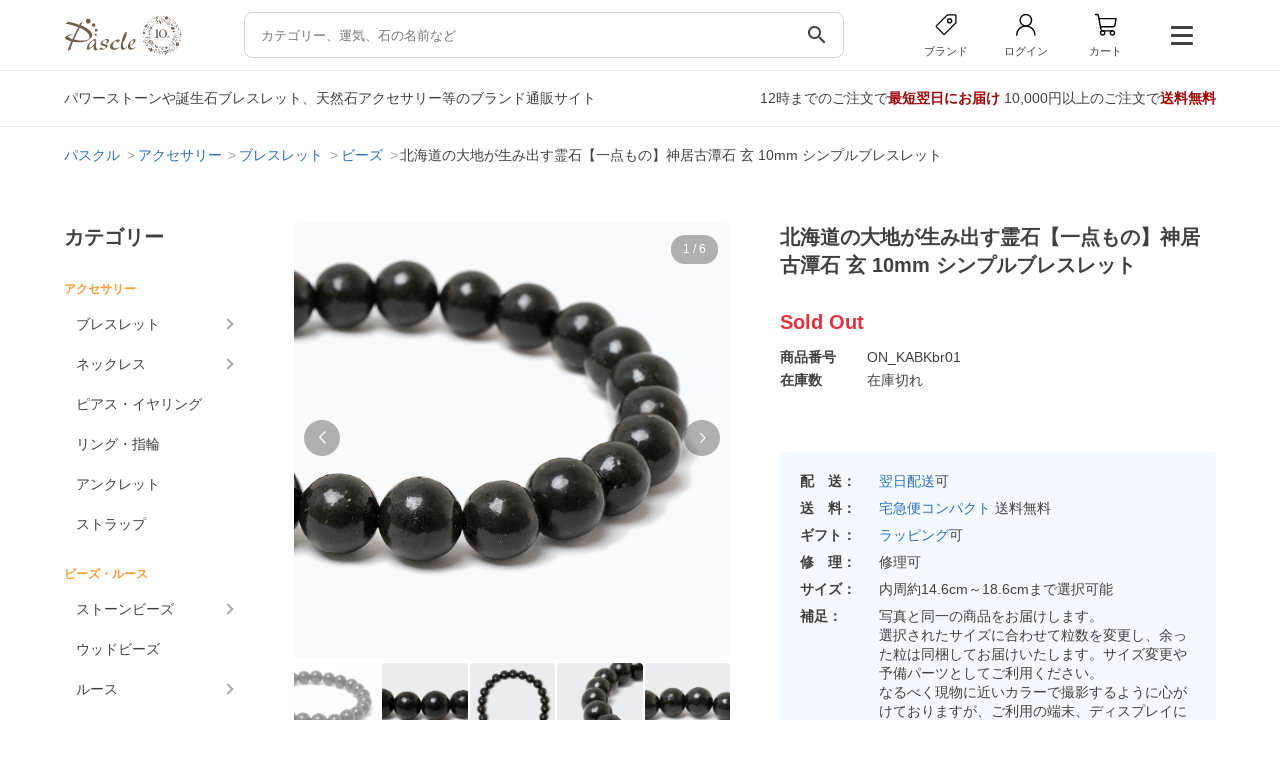

--- FILE ---
content_type: text/html; charset=UTF-8
request_url: https://pascle.net/item/ON_KABKbr01
body_size: 201888
content:
<!DOCTYPE html PUBLIC "-//W3C//DTD XHTML 1.0 Transitional//EN" "http://www.w3.org/TR/xhtml1/DTD/xhtml1-transitional.dtd">
<html xmlns="http://www.w3.org/1999/xhtml" xmlns:og="http://ogp.me/ns#" xmlns:fb="http://www.facebook.com/2008/fbml" xml:lang="ja" lang="ja">
<head>
  <meta http-equiv="Content-Type" content="text/html; charset=UTF-8" />
  <meta http-equiv="X-UA-Compatible" content="IE=edge">
  <meta name="viewport" content="width=device-width, initial-scale=1.0">
  <title>北海道の大地が生み出す霊石【一点もの】神居古潭石 玄 10mm シンプルブレスレット｜天然石・パワーストーン通販 Pascle（パスクル）</title>

  <meta name="Keywords" content="パワーストーン,アクセサリー,ブレスレット,誕生石,天然石,通信販売,パスクル,Pascle" />
  <meta name="Description" content="北海道の大地が生み出す霊石【一点もの】神居古潭石 玄 10mm シンプルブレスレットの商品詳細ページです。商品の特徴や配送・オプション案内を掲載しております。｜Pascleは、パワーストーンのアクセサリー、素材販売から、石辞典など豊富なコンテンツを提供しています。" />

  <meta property="og:title" content="北海道の大地が生み出す霊石【一点もの】神居古潭石 玄 10mm シンプルブレスレット｜Pascle（パスクル）" />
<meta property="og:type" content="website" />
<meta property="og:description" content="北海道の大地が生み出す霊石【一点もの】神居古潭石 玄 10mm シンプルブレスレット｜Pascle（パスクル）" />
<meta property="og:url" content="https://pascle.net/item/ON_KABKbr01" />
<meta property="og:image" content="https://img.pascle.com/item/pascle005/on_kabkbr01-n.jpg" />
<meta property="og:site_name" content="Pascle（パスクル）" />

  <link rel="canonical" href="https://pascle.net/item/ON_KABKbr01" />

  <link rel="shortcut icon" href="/favicon.ico" type="image/x-icon" />
  <link rel="apple-touch-icon" href="/webclip.png">

  <link href="/common/design/assets/css/style.css" rel="stylesheet" type="text/css" />
  <link href="/common/design/user/css/stone.css" rel="stylesheet" type="text/css" />
  <script src="https://code.jquery.com/jquery-3.7.1.min.js"></script>
  <link rel="stylesheet" href="https://cdn.jsdelivr.net/npm/swiper@11/swiper-bundle.min.css" />
  <link href="https://fonts.googleapis.com/icon?family=Material+Icons&display=swap" rel="stylesheet">


<!-- pc -->
  

  
    <script type="text/javascript" src="/common/design/user/js/jquery.tile.js"></script>
  
  

  <script type="text/javascript" src="/common/js/common.js"></script>
  <script type="text/javascript" src="/common/design/user/js/even.js"></script>
<!-- pc end -->



<script type="text/javascript" src="/common/js/track_item.js"></script>

<script type="application/ld+json">
{"@context":"http://schema.org","@type":"BreadcrumbList","itemListElement":[{"@type":"ListItem","position":1,"item":{"@id":"https://pascle.net/","name":"パスクル"}},{"@type":"ListItem","position":2,"item":{"@id":"https://pascle.net/item_search/accessories/","name":"アクセサリー"}},{"@type":"ListItem","position":3,"item":{"@id":"https://pascle.net/item_search/accessories/bracelet/","name":"ブレスレット"}},{"@type":"ListItem","position":4,"item":{"@id":"https://pascle.net/item_search/accessories/bracelet/beads_bracelet/","name":"ビーズ"}},{"@type":"ListItem","position":5,"item":{"@id":"https://pascle.net/item/ON_KABKbr01","name":"北海道の大地が生み出す霊石【一点もの】神居古潭石 玄 10mm シンプルブレスレット"}}]}
</script>
<script>
  window.dataLayer = window.dataLayer || [];
  dataLayer.push({
    'event': 'view_item',
    'value': 26000,
    'items' : [{'id':'ON_KABKbr01','google_business_vertical':'retail'}],
    'content_ids' : ['ON_KABKbr01'],
    'PageType': 'Productpage',
    'HashedEmail': '',
    'ProductID': 'ON_KABKbr01',
    'ecommerce': {
      'items':[{'item_name':'北海道の大地が生み出す霊石【一点もの】神居古潭石 玄 10mm シンプルブレスレット','item_id':'ON_KABKbr01','price':'26000','item_brand':'Pascle','item_category':'ブレスレット'}]
    }
  });
</script>
<!-- Google Tag Manager -->
<script>(function(w,d,s,l,i){w[l]=w[l]||[];w[l].push({'gtm.start':
new Date().getTime(),event:'gtm.js'});var f=d.getElementsByTagName(s)[0],
j=d.createElement(s),dl=l!='dataLayer'?'&l='+l:'';j.async=true;j.src=
'https://www.googletagmanager.com/gtm.js?id='+i+dl;f.parentNode.insertBefore(j,f);
})(window,document,'script','dataLayer','GTM-NWKSL4M');</script>
<!-- End Google Tag Manager -->
<link rel="stylesheet" href="https://cdnjs.cloudflare.com/ajax/libs/font-awesome/6.7.2/css/all.min.css">

<script type="text/javascript">
$(() => {
  //急上昇
  const hot_kw_list = [{"text":"\u30b7\u30c8\u30ea\u30f3"},{"text":"\u6c34\u6676"},{"text":"\u30eb\u30c1\u30eb\u30af\u30a9\u30fc\u30c4"},{"text":"\u30a2\u30e1\u30b8\u30b9\u30c8"},{"text":"\u30ac\u30fc\u30cd\u30c3\u30c8"},{"text":"\u30e9\u30d4\u30b9\u30e9\u30ba\u30ea"},{"text":"\u30e9\u30d6\u30e9\u30c9\u30e9\u30a4\u30c8"},{"text":"\u30ed\u30fc\u30ba\u30af\u30a9\u30fc\u30c4"},{"text":"\u30bf\u30a4\u30ac\u30fc\u30a2\u30a4"},{"text":"\u30a2\u30e1\u30c8\u30ea\u30f3"}];

  const hot_ul = document.querySelectorAll('.hot');

  if(Array.isArray(hot_kw_list) && hot_kw_list.length !== 0)
  {
    hot_ul.forEach(ul => {
      hot_kw_list.forEach(item => {
        const li = document.createElement('li');
        li.innerHTML = `<a href="/item_search/keyword/${encodeURIComponent(item.text).replace(/%2F/g, '%252F').replace(/%20/g, '+')}/?key_type=hot">${item.text}</a>`;
        ul.appendChild(li);
      });
    });
  }
  else
  {
    hot_ul.forEach(child => {
      const parent = child.parentElement;
      parent.style.display = 'none';
      });
  }

  //stone
  const stone_list = [{"id":"iron_meteorite","name":"\u30a2\u30a4\u30a2\u30f3\u30e1\u30c6\u30aa\u30e9\u30a4\u30c8\uff08\u9244\u9695\u77f3\uff09","image1":"\/common\/design\/user\/img\/s_list\/iron_meteorite.jpg","name_ruby":"\u30a2\u30a4\u30a2\u30f3\u30e1\u30c6\u30aa\u30e9\u30a4\u30c8","sort_no":"1","color":"gray_silver","fortune":"business","birth":"0","constellation":"","ruby_char":"\u30a2"},{"id":"iolite","name":"\u30a2\u30a4\u30aa\u30e9\u30a4\u30c8","image1":"\/common\/design\/user\/img\/s_list\/iolite.jpg","name_ruby":"\u30a2\u30a4\u30aa\u30e9\u30a4\u30c8","sort_no":"999","color":"purple","fortune":"business\nmarriage","birth":"3","constellation":"pisces","ruby_char":"\u30a2"},{"id":"icelarimar","name":"\u30a2\u30a4\u30b9\u30e9\u30ea\u30de\u30fc","image1":"\/common\/design\/user\/img\/s_list\/icelarimar.jpg","name_ruby":"\u30a2\u30a4\u30b9\u30e9\u30ea\u30de\u30fc","sort_no":"999","color":"blue","fortune":"relax","birth":"0","constellation":"","ruby_char":"\u30a2"},{"id":"idocrase","name":"\u30a2\u30a4\u30c9\u30af\u30ec\u30fc\u30b9","image1":"\/common\/design\/user\/img\/s_list\/idocrase.jpg","name_ruby":"\u30a2\u30a4\u30c9\u30af\u30ec\u30fc\u30b9","sort_no":"999","color":"green","fortune":"relationship\nrelax","birth":"0","constellation":"","ruby_char":"\u30a2"},{"id":"iris_quartz","name":"\u30a2\u30a4\u30ea\u30b9\u30af\u30a9\u30fc\u30c4","image1":"\/common\/design\/user\/img\/s_list\/iris_quartz.jpg","name_ruby":"\u30a2\u30a4\u30ea\u30b9\u30af\u30a9\u30fc\u30c4","sort_no":"6","color":"white_clear","fortune":"","birth":"4","constellation":"","ruby_char":"\u30a2"},{"id":"aqua_aura","name":"\u30a2\u30af\u30a2\u30aa\u30fc\u30e9","image1":"\/common\/design\/user\/img\/s_list\/aqua_aura.jpg","name_ruby":"\u30a2\u30af\u30a2\u30aa\u30fc\u30e9","sort_no":"999","color":"blue","fortune":"business\r\nsuccess","birth":"0","constellation":"","ruby_char":"\u30a2"},{"id":"aquamarine","name":"\u30a2\u30af\u30a2\u30de\u30ea\u30f3","image1":"\/common\/design\/user\/img\/s_list\/aquamarine.jpg","name_ruby":"\u30a2\u30af\u30a2\u30de\u30ea\u30f3","sort_no":"999","color":"blue","fortune":"family\r\nmarriage","birth":"3","constellation":"gemini\ncapricorn","ruby_char":"\u30a2"},{"id":"aquamarine_top","name":"\u30a2\u30af\u30a2\u30de\u30ea\u30f3\u5404\u7a2e","image1":"\/common\/design\/user\/img\/s_list\/aquamarine_top.jpg","name_ruby":"\u30a2\u30af\u30a2\u30de\u30ea\u30f3","sort_no":"999","color":"","fortune":"","birth":"0","constellation":"","ruby_char":"\u30a2"},{"id":"agate_top","name":"\u30a2\u30b2\u30fc\u30c8\u5404\u7a2e","image1":"\/common\/design\/user\/img\/s_list\/agate_top.jpg","name_ruby":"\u30a2\u30b2\u30fc\u30c8","sort_no":"999","color":"","fortune":"","birth":"0","constellation":"","ruby_char":"\u30a2"},{"id":"akoya_pearl","name":"\u30a2\u30b3\u30e4\u771f\u73e0","image1":"\/common\/design\/user\/img\/s_list\/akoya_pearl.jpg","name_ruby":"\u30a2\u30b3\u30e4\u30b7\u30f3\u30b8\u30e5","sort_no":"1","color":"white_clear","fortune":"health\nrelax","birth":"6","constellation":"cancer","ruby_char":"\u30a2"},{"id":"azurite","name":"\u30a2\u30ba\u30e9\u30a4\u30c8","image1":"\/common\/design\/user\/img\/s_list\/azurite.jpg","name_ruby":"\u30a2\u30ba\u30e9\u30a4\u30c8","sort_no":"999","color":"blue","fortune":"relax","birth":"0","constellation":"libra","ruby_char":"\u30a2"},{"id":"azurmalachite","name":"\u30a2\u30ba\u30ed\u30de\u30e9\u30ab\u30a4\u30c8","image1":"\/common\/design\/user\/img\/s_list\/azurmalachite.jpg","name_ruby":"\u30a2\u30ba\u30ed\u30de\u30e9\u30ab\u30a4\u30c8","sort_no":"999","color":"multicolor","fortune":"avoid\r\nbusiness","birth":"0","constellation":"","ruby_char":"\u30a2"},{"id":"apatite","name":"\u30a2\u30d1\u30bf\u30a4\u30c8","image1":"\/common\/design\/user\/img\/s_list\/apatite.jpg","name_ruby":"\u30a2\u30d1\u30bf\u30a4\u30c8","sort_no":"999","color":"blue","fortune":"couple\nrelationship","birth":"0","constellation":"","ruby_char":"\u30a2"},{"id":"aventurine_top","name":"\u30a2\u30d9\u30f3\u30c1\u30e5\u30ea\u30f3\u5404\u7a2e","image1":"\/common\/design\/user\/img\/s_list\/aventurine_top.jpg","name_ruby":"\u30a2\u30d9\u30f3\u30c1\u30e5\u30ea\u30f3","sort_no":"999","color":"","fortune":"","birth":"0","constellation":"","ruby_char":"\u30a2"},{"id":"amazonite","name":"\u30a2\u30de\u30be\u30ca\u30a4\u30c8","image1":"\/common\/design\/user\/img\/s_list\/amazonite.jpg","name_ruby":"\u30a2\u30de\u30be\u30ca\u30a4\u30c8","sort_no":"999","color":"green","fortune":"relax\nsuccess","birth":"0","constellation":"","ruby_char":"\u30a2"},{"id":"amethyst","name":"\u30a2\u30e1\u30b8\u30b9\u30c8","image1":"\/common\/design\/user\/img\/s_list\/amethyst.jpg","name_ruby":"\u30a2\u30e1\u30b8\u30b9\u30c8","sort_no":"1","color":"purple","fortune":"love\nmarriage","birth":"2","constellation":"sagittarius\npisces","ruby_char":"\u30a2"},{"id":"amethyst_top","name":"\u30a2\u30e1\u30b8\u30b9\u30c8\u5404\u7a2e","image1":"\/common\/design\/user\/img\/s_list\/amethyst_top.jpg","name_ruby":"\u30a2\u30e1\u30b8\u30b9\u30c8","sort_no":"999","color":"","fortune":"","birth":"0","constellation":"","ruby_char":"\u30a2"},{"id":"amethyst_elestial","name":"\u30a2\u30e1\u30b8\u30b9\u30c8\u30a8\u30ec\u30b9\u30c1\u30e3\u30eb","image1":"\/common\/design\/user\/img\/s_list\/amethyst_elestial.jpg","name_ruby":"\u30a2\u30e1\u30b8\u30b9\u30c8\u30a8\u30ec\u30b9\u30c1\u30e3\u30eb","sort_no":"999","color":"purple","fortune":"success\nrelax","birth":"2","constellation":"","ruby_char":"\u30a2"},{"id":"ametrine","name":"\u30a2\u30e1\u30c8\u30ea\u30f3","image1":"\/common\/design\/user\/img\/s_list\/ametrine.jpg","name_ruby":"\u30a2\u30e1\u30c8\u30ea\u30f3","sort_no":"999","color":"multicolor","fortune":"couple\nmoney","birth":"0","constellation":"pisces","ruby_char":"\u30a2"},{"id":"aragonite","name":"\u30a2\u30e9\u30b4\u30ca\u30a4\u30c8","image1":"\/common\/design\/user\/img\/s_list\/aragonite.jpg","name_ruby":"\u30a2\u30e9\u30b4\u30ca\u30a4\u30c8","sort_no":"999","color":"yellow_gold","fortune":"fate\nrelationship","birth":"0","constellation":"","ruby_char":"\u30a2"},{"id":"amber","name":"\u30a2\u30f3\u30d0\u30fc","image1":"\/common\/design\/user\/img\/s_list\/amber.jpg","name_ruby":"\u30a2\u30f3\u30d0\u30fc","sort_no":"999","color":"yellow_gold","fortune":"health\nmoney","birth":"0","constellation":"","ruby_char":"\u30a2"},{"id":"ammolite","name":"\u30a2\u30f3\u30e2\u30e9\u30a4\u30c8","image1":"\/common\/design\/user\/img\/s_list\/ammolite.jpg","name_ruby":"\u30a2\u30f3\u30e2\u30e9\u30a4\u30c8","sort_no":"999","color":"","fortune":"health\nfamily\nbusiness","birth":"0","constellation":"","ruby_char":"\u30a2"},{"id":"yellow_opal","name":"\u30a4\u30a8\u30ed\u30fc\u30aa\u30d1\u30fc\u30eb","image1":"\/common\/design\/user\/img\/s_list\/yellow_opal.jpg","name_ruby":"\u30a4\u30a8\u30ed\u30fc\u30aa\u30d1\u30fc\u30eb","sort_no":"3","color":"yellow_gold","fortune":"business\nlove","birth":"10","constellation":"scorpio","ruby_char":"\u30a4"},{"id":"yellow_calcite","name":"\u30a4\u30a8\u30ed\u30fc\u30ab\u30eb\u30b5\u30a4\u30c8","image1":"\/common\/design\/user\/img\/s_list\/yellow_calcite.jpg","name_ruby":"\u30a4\u30a8\u30ed\u30fc\u30ab\u30eb\u30b5\u30a4\u30c8","sort_no":"2","color":"yellow_gold","fortune":"business\nrelationship","birth":"0","constellation":"","ruby_char":"\u30a4"},{"id":"yellow_tigerseye","name":"\u30a4\u30a8\u30ed\u30fc\u30bf\u30a4\u30ac\u30fc\u30a2\u30a4","image1":"\/common\/design\/user\/img\/s_list\/yellow_tigerseye.jpg","name_ruby":"\u30a4\u30a8\u30ed\u30fc\u30bf\u30a4\u30ac\u30fc\u30a2\u30a4","sort_no":"1","color":"yellow_gold","fortune":"business\nmoney","birth":"0","constellation":"","ruby_char":"\u30a4"},{"id":"yellow_tourmaline","name":"\u30a4\u30a8\u30ed\u30fc\u30c8\u30eb\u30de\u30ea\u30f3","image1":"\/common\/design\/user\/img\/s_list\/yellow_tourmaline.jpg","name_ruby":"\u30a4\u30a8\u30ed\u30fc\u30c8\u30eb\u30de\u30ea\u30f3","sort_no":"5","color":"yellow_gold","fortune":"health\nsuccess","birth":"10","constellation":"","ruby_char":"\u30a4"},{"id":"izumoishi","name":"\u51fa\u96f2\u77f3","image1":"\/common\/design\/user\/img\/s_list\/izumoishi.jpg","name_ruby":"\u30a4\u30ba\u30e2\u30a4\u30b7","sort_no":"1","color":"green","fortune":"business","birth":"0","constellation":"","ruby_char":"\u30a4"},{"id":"japanese_yew","name":"\u4e00\u4f4d","image1":"\/common\/design\/user\/img\/s_list\/japanese_yew.jpg","name_ruby":"\u30a4\u30c1\u30a4","sort_no":"999","color":"","fortune":"","birth":"0","constellation":"","ruby_char":"\u30a4"},{"id":"itoigawa_jade","name":"\u7cf8\u9b5a\u5ddd\u7fe1\u7fe0","image1":"\/common\/design\/user\/img\/s_list\/itoigawa_jade.jpg","name_ruby":"\u30a4\u30c8\u30a4\u30ac\u30ef\u30d2\u30b9\u30a4","sort_no":"1","color":"green","fortune":"success\nbusiness","birth":"5","constellation":"taurus","ruby_char":"\u30a4"},{"id":"incarose","name":"\u30a4\u30f3\u30ab\u30ed\u30fc\u30ba","image1":"\/common\/design\/user\/img\/s_list\/incarose.jpg","name_ruby":"\u30a4\u30f3\u30ab\u30ed\u30fc\u30ba","sort_no":"999","color":"pink","fortune":"love\nrelax","birth":"0","constellation":"aries","ruby_char":"\u30a4"},{"id":"impressionstone","name":"\u30a4\u30f3\u30d7\u30ec\u30c3\u30b7\u30e7\u30f3\u30b9\u30c8\u30fc\u30f3","image1":"\/common\/design\/user\/img\/s_list\/impressionstone.jpg","name_ruby":"\u30a4\u30f3\u30d7\u30ec\u30c3\u30b7\u30e7\u30f3\u30b9\u30c8\u30fc\u30f3","sort_no":"999","color":"multicolor","fortune":"relax","birth":"0","constellation":"","ruby_char":"\u30a4"},{"id":"imperial_topaz","name":"\u30a4\u30f3\u30da\u30ea\u30a2\u30eb\u30c8\u30d1\u30fc\u30ba","image1":"\/common\/design\/user\/img\/s_list\/imperial_topaz.jpg","name_ruby":"\u30a4\u30f3\u30da\u30ea\u30a2\u30eb\u30c8\u30d1\u30fc\u30ba","sort_no":"999","color":"yellow_gold\norange\npink","fortune":"relationship\nsuccess","birth":"11","constellation":"","ruby_char":"\u30a4"},{"id":"eagle_eye","name":"\u30a4\u30fc\u30b0\u30eb\u30a2\u30a4","image1":"\/common\/design\/user\/img\/s_list\/eagle_eye.jpg","name_ruby":"\u30a4\u30fc\u30b0\u30eb\u30a2\u30a4","sort_no":"999","color":"gray_silver","fortune":"business\nsuccess","birth":"0","constellation":"","ruby_char":"\u30a4"},{"id":"verdite","name":"\u30f4\u30a1\u30fc\u30c0\u30a4\u30c8","image1":"\/common\/design\/user\/img\/s_list\/verdite.jpg","name_ruby":"\u30a6\u30a1\u30fc\u30c0\u30a4\u30c8","sort_no":"999","color":"green","fortune":"business\nsuccess","birth":"0","constellation":"","ruby_char":"\u30a6"},{"id":"emerald","name":"\u30a8\u30e1\u30e9\u30eb\u30c9","image1":"\/common\/design\/user\/img\/s_list\/emerald.jpg","name_ruby":"\u30a8\u30e1\u30e9\u30eb\u30c9","sort_no":"999","color":"green","fortune":"couple\nfamily","birth":"5","constellation":"taurus\ncapricorn","ruby_char":"\u30a8"},{"id":"angelite","name":"\u30a8\u30f3\u30b8\u30a7\u30e9\u30a4\u30c8","image1":"\/common\/design\/user\/img\/s_list\/angelite.jpg","name_ruby":"\u30a8\u30f3\u30b8\u30a7\u30e9\u30a4\u30c8","sort_no":"999","color":"blue","fortune":"family\nrelationship","birth":"0","constellation":"","ruby_char":"\u30a8"},{"id":"angelsilica","name":"\u30a8\u30f3\u30b8\u30a7\u30eb\u30b7\u30ea\u30ab","image1":"\/common\/design\/user\/img\/s_list\/angelsilica.jpg","name_ruby":"\u30a8\u30f3\u30b8\u30a7\u30eb\u30b7\u30ea\u30ab","sort_no":"999","color":"purple","fortune":"relax","birth":"0","constellation":"","ruby_char":"\u30a8"},{"id":"angel_feather_fluorite","name":"\u30a8\u30f3\u30b8\u30a7\u30eb\u30d5\u30a7\u30b6\u30fc\u30d5\u30ed\u30fc\u30e9\u30a4\u30c8","image1":"\/common\/design\/user\/img\/s_list\/angel_feather_fluorite.jpg","name_ruby":"\u30a8\u30f3\u30b8\u30a7\u30eb\u30d5\u30a7\u30b6\u30fc\u30d5\u30ed\u30fc\u30e9\u30a4\u30c8","sort_no":"6","color":"multicolor","fortune":"relax\nsuccess","birth":"0","constellation":"","ruby_char":"\u30a8"},{"id":"onyx_top","name":"\u30aa\u30cb\u30ad\u30b9\u5404\u7a2e","image1":"\/common\/design\/user\/img\/s_list\/onyx_top.jpg","name_ruby":"\u30aa\u30cb\u30ad\u30b9","sort_no":"999","color":"","fortune":"","birth":"0","constellation":"","ruby_char":"\u30aa"},{"id":"opal_top","name":"\u30aa\u30d1\u30fc\u30eb\u5404\u7a2e","image1":"\/common\/design\/user\/img\/s_list\/opal_top.jpg","name_ruby":"\u30aa\u30d1\u30fc\u30eb","sort_no":"999","color":"","fortune":"","birth":"0","constellation":"","ruby_char":"\u30aa"},{"id":"obsidian_top","name":"\u30aa\u30d6\u30b7\u30c7\u30a3\u30a2\u30f3\u5404\u7a2e","image1":"\/common\/design\/user\/img\/s_list\/obsidian_top.jpg","name_ruby":"\u30aa\u30d6\u30b7\u30c7\u30a3\u30a2\u30f3","sort_no":"999","color":"","fortune":"","birth":"0","constellation":"","ruby_char":"\u30aa"},{"id":"orange_aventurine","name":"\u30aa\u30ec\u30f3\u30b8\u30a2\u30d9\u30f3\u30c1\u30e5\u30ea\u30f3","image1":"\/common\/design\/user\/img\/s_list\/orange_aventurine.jpg","name_ruby":"\u30aa\u30ec\u30f3\u30b8\u30a2\u30d9\u30f3\u30c1\u30e5\u30ea\u30f3","sort_no":"4","color":"orange","fortune":"love\nrelax","birth":"0","constellation":"","ruby_char":"\u30aa"},{"id":"orange_calcite","name":"\u30aa\u30ec\u30f3\u30b8\u30ab\u30eb\u30b5\u30a4\u30c8","image1":"\/common\/design\/user\/img\/s_list\/orange_calcite.jpg","name_ruby":"\u30aa\u30ec\u30f3\u30b8\u30ab\u30eb\u30b5\u30a4\u30c8","sort_no":"3","color":"orange","fortune":"business\nrelationship","birth":"0","constellation":"","ruby_char":"\u30aa"},{"id":"orange_garnet","name":"\u30aa\u30ec\u30f3\u30b8\u30ac\u30fc\u30cd\u30c3\u30c8","image1":"\/common\/design\/user\/img\/s_list\/orange_garnet.jpg","name_ruby":"\u30aa\u30ec\u30f3\u30b8\u30ac\u30fc\u30cd\u30c3\u30c8","sort_no":"2","color":"orange","fortune":"couple\nsuccess","birth":"1","constellation":"aries\nscorpio","ruby_char":"\u30aa"},{"id":"orange_tigerseye","name":"\u30aa\u30ec\u30f3\u30b8\u30bf\u30a4\u30ac\u30fc\u30a2\u30a4","image1":"\/common\/design\/user\/img\/s_list\/orange_tigerseye.jpg","name_ruby":"\u30aa\u30ec\u30f3\u30b8\u30bf\u30a4\u30ac\u30fc\u30a2\u30a4","sort_no":"8","color":"orange","fortune":"business\nmoney","birth":"0","constellation":"","ruby_char":"\u30aa"},{"id":"orange_moonstone","name":"\u30aa\u30ec\u30f3\u30b8\u30e0\u30fc\u30f3\u30b9\u30c8\u30fc\u30f3","image1":"\/common\/design\/user\/img\/s_list\/orange_moonstone.jpg","name_ruby":"\u30aa\u30ec\u30f3\u30b8\u30e0\u30fc\u30f3\u30b9\u30c8\u30fc\u30f3","sort_no":"3","color":"orange","fortune":"couple\nfate","birth":"6","constellation":"cancer\npisces","ruby_char":"\u30aa"},{"id":"ocean_jasper","name":"\u30aa\u30fc\u30b7\u30e3\u30f3\u30b8\u30e3\u30b9\u30d1\u30fc","image1":"\/common\/design\/user\/img\/s_list\/ocean_jasper.jpg","name_ruby":"\u30aa\u30fc\u30b7\u30e3\u30f3\u30b8\u30e3\u30b9\u30d1\u30fc","sort_no":"6","color":"multicolor","fortune":"business\r\nrelationship","birth":"0","constellation":"","ruby_char":"\u30aa"},{"id":"shell_pearl","name":"\u8c9d\u30d1\u30fc\u30eb","image1":"\/common\/design\/user\/img\/s_list\/shell_pearl.jpg","name_ruby":"\u30ab\u30a4\u30d1\u30fc\u30eb","sort_no":"3","color":"white_clear","fortune":"baby\r\nrelax","birth":"0","constellation":"","ruby_char":"\u30ab"},{"id":"kyanite","name":"\u30ab\u30a4\u30e4\u30ca\u30a4\u30c8","image1":"\/common\/design\/user\/img\/s_list\/kyanite.jpg","name_ruby":"\u30ab\u30a4\u30e4\u30ca\u30a4\u30c8","sort_no":"999","color":"blue","fortune":"business\nsuccess","birth":"0","constellation":"","ruby_char":"\u30ab"},{"id":"kamuykotanseki","name":"\u795e\u5c45\u53e4\u6f6d\u77f3","image1":"\/common\/design\/user\/img\/s_list\/kamuykotanseki.jpg","name_ruby":"\u30ab\u30e0\u30a4\u30b3\u30bf\u30f3\u30bb\u30ad","sort_no":"999","color":"green","fortune":"avoid\nsuccess","birth":"0","constellation":"","ruby_char":"\u30ab"},{"id":"calcite_top","name":"\u30ab\u30eb\u30b5\u30a4\u30c8\u5404\u7a2e","image1":"\/common\/design\/user\/img\/s_list\/calcite_top.jpg","name_ruby":"\u30ab\u30eb\u30b5\u30a4\u30c8","sort_no":"999","color":"","fortune":"","birth":"0","constellation":"","ruby_char":"\u30ab"},{"id":"chalcedony_top","name":"\u30ab\u30eb\u30bb\u30c9\u30cb\u30fc\u5404\u7a2e","image1":"\/common\/design\/user\/img\/s_list\/chalcedony_top.jpg","name_ruby":"\u30ab\u30eb\u30bb\u30c9\u30cb\u30fc","sort_no":"999","color":"","fortune":"","birth":"0","constellation":"","ruby_char":"\u30ab"},{"id":"kambaba_jasper","name":"\u30ab\u30f3\u30d0\u30d0\u30b8\u30e3\u30b9\u30d1\u30fc","image1":"\/common\/design\/user\/img\/s_list\/kambaba_jasper.jpg","name_ruby":"\u30ab\u30f3\u30d0\u30d0\u30b8\u30e3\u30b9\u30d1\u30fc","sort_no":"5","color":"green","fortune":"business\nrelationship","birth":"0","constellation":"","ruby_char":"\u30ab"},{"id":"carnelian","name":"\u30ab\u30fc\u30cd\u30ea\u30a2\u30f3","image1":"\/common\/design\/user\/img\/s_list\/carnelian.jpg","name_ruby":"\u30ab\u30fc\u30cd\u30ea\u30a2\u30f3","sort_no":"999","color":"red","fortune":"business\nsuccess","birth":"7","constellation":"virgo","ruby_char":"\u30ab"},{"id":"garden_quartz","name":"\u30ac\u30fc\u30c7\u30f3\u30af\u30a9\u30fc\u30c4","image1":"\/common\/design\/user\/img\/s_list\/garden_quartz.jpg","name_ruby":"\u30ac\u30fc\u30c7\u30f3\u30af\u30a9\u30fc\u30c4","sort_no":"999","color":"multicolor","fortune":"money\r\nhealth","birth":"0","constellation":"","ruby_char":"\u30ac"},{"id":"garnet","name":"\u30ac\u30fc\u30cd\u30c3\u30c8","image1":"\/common\/design\/user\/img\/s_list\/garnet.jpg","name_ruby":"\u30ac\u30fc\u30cd\u30c3\u30c8","sort_no":"1","color":"red","fortune":"couple\nsuccess","birth":"1","constellation":"aries\nscorpio","ruby_char":"\u30ac"},{"id":"garnet_top","name":"\u30ac\u30fc\u30cd\u30c3\u30c8\u5404\u7a2e","image1":"\/common\/design\/user\/img\/s_list\/garnet_top.jpg","name_ruby":"\u30ac\u30fc\u30cd\u30c3\u30c8","sort_no":"999","color":"","fortune":"","birth":"0","constellation":"","ruby_char":"\u30ac"},{"id":"kop","name":"\u4eac\u90fd\u30aa\u30d1\u30fc\u30eb","image1":"\/common\/design\/user\/img\/s_list\/kop.jpg","name_ruby":"\u30ad\u30e7\u30a6\u30c8\u30aa\u30d1\u30fc\u30eb","sort_no":"999","color":"","fortune":"","birth":"0","constellation":"","ruby_char":"\u30ad"},{"id":"gibeon","name":"\u30ae\u30d9\u30aa\u30f3","image1":"\/common\/design\/user\/img\/s_list\/gibeon.jpg","name_ruby":"\u30ae\u30d9\u30aa\u30f3","sort_no":"2","color":"gray_silver","fortune":"business\r\nsuccess","birth":"0","constellation":"","ruby_char":"\u30ae"},{"id":"queen_conchshell","name":"\u30af\u30a4\u30fc\u30f3\u30b3\u30f3\u30af\u30b7\u30a7\u30eb","image1":"\/common\/design\/user\/img\/s_list\/queen_conchshell.jpg","name_ruby":"\u30af\u30a4\u30fc\u30f3\u30b3\u30f3\u30af\u30b7\u30a7\u30eb","sort_no":"999","color":"pink","fortune":"baby\ncouple","birth":"0","constellation":"","ruby_char":"\u30af"},{"id":"quantumquattrosilica","name":"\u30af\u30a9\u30f3\u30bf\u30e0\u30af\u30a2\u30c8\u30ed\u30b7\u30ea\u30ab","image1":"\/common\/design\/user\/img\/s_list\/quantumquattrosilica.jpg","name_ruby":"\u30af\u30a9\u30f3\u30bf\u30e0\u30af\u30a2\u30c8\u30ed\u30b7\u30ea\u30ab","sort_no":"999","color":"multicolor","fortune":"relax","birth":"0","constellation":"","ruby_char":"\u30af"},{"id":"quartzite_top","name":"\u30af\u30a9\u30fc\u30c4\u30a1\u30a4\u30c8\u5404\u7a2e","image1":"\/common\/design\/user\/img\/s_list\/quartzite_top.jpg","name_ruby":"\u30af\u30a9\u30fc\u30c4\u30a1\u30a4\u30c8","sort_no":"999","color":"","fortune":"","birth":"0","constellation":"","ruby_char":"\u30af"},{"id":"crack_crystal","name":"\u30af\u30e9\u30c3\u30af\u6c34\u6676","image1":"\/common\/design\/user\/img\/s_list\/crack_crystal.jpg","name_ruby":"\u30af\u30e9\u30c3\u30af\u30b9\u30a4\u30b7\u30e7\u30a6","sort_no":"2","color":"white_clear","fortune":"business\nlove","birth":"0","constellation":"","ruby_char":"\u30af"},{"id":"kuramaishi","name":"\u978d\u99ac\u77f3","image1":"\/common\/design\/user\/img\/s_list\/kuramaishi.jpg","name_ruby":"\u30af\u30e9\u30de\u30a4\u30b7","sort_no":"999","color":"white_clear","fortune":"relax\nbusiness","birth":"0","constellation":"","ruby_char":"\u30af"},{"id":"rock_crystal_top","name":"\u30af\u30ea\u30b9\u30bf\u30eb\u5404\u7a2e","image1":"\/common\/design\/user\/img\/s_list\/rock_crystal_top.jpg","name_ruby":"\u30af\u30ea\u30b9\u30bf\u30eb","sort_no":"999","color":"","fortune":"","birth":"0","constellation":"","ruby_char":"\u30af"},{"id":"rock_crystal","name":"\u30af\u30ea\u30b9\u30bf\u30eb\uff08\u672c\u6c34\u6676\uff09","image1":"\/common\/design\/user\/img\/s_list\/rock_crystal.jpg","name_ruby":"\u30af\u30ea\u30b9\u30bf\u30eb\u30db\u30f3\u30b9\u30a4\u30b7\u30e7\u30a6","sort_no":"1","color":"white_clear","fortune":"business\nlove","birth":"4","constellation":"leo","ruby_char":"\u30af"},{"id":"chrysocolla","name":"\u30af\u30ea\u30bd\u30b3\u30e9","image1":"\/common\/design\/user\/img\/s_list\/chrysocolla.jpg","name_ruby":"\u30af\u30ea\u30bd\u30b3\u30e9","sort_no":"999","color":"blue","fortune":"family\nrelationship","birth":"0","constellation":"","ruby_char":"\u30af"},{"id":"chrysoprase","name":"\u30af\u30ea\u30bd\u30d7\u30ec\u30fc\u30ba","image1":"\/common\/design\/user\/img\/s_list\/chrysoprase.jpg","name_ruby":"\u30af\u30ea\u30bd\u30d7\u30ec\u30fc\u30ba","sort_no":"999","color":"green","fortune":"business\nsuccess","birth":"0","constellation":"","ruby_char":"\u30af"},{"id":"crazylace_agate","name":"\u30af\u30ec\u30a4\u30b8\u30fc\u30ec\u30fc\u30b9\u30a2\u30b2\u30fc\u30c8","image1":"\/common\/design\/user\/img\/s_list\/crazylace_agate.jpg","name_ruby":"\u30af\u30ec\u30a4\u30b8\u30fc\u30ec\u30fc\u30b9\u30a2\u30b2\u30fc\u30c8","sort_no":"4","color":"brown","fortune":"relationship","birth":"0","constellation":"gemini\nvirgo","ruby_char":"\u30af"},{"id":"black_jade","name":"\u9ed2\u7fe1\u7fe0","image1":"\/common\/design\/user\/img\/s_list\/black_jade.jpg","name_ruby":"\u30af\u30ed\u30d2\u30b9\u30a4","sort_no":"2","color":"black","fortune":"business\nsuccess","birth":"5","constellation":"taurus","ruby_char":"\u30af"},{"id":"chrome_diopside","name":"\u30af\u30ed\u30e0\u30c0\u30a4\u30aa\u30d7\u30b5\u30a4\u30c8","image1":"\/common\/design\/user\/img\/s_list\/chrome_diopside.jpg","name_ruby":"\u30af\u30ed\u30e0\u30c0\u30a4\u30aa\u30d7\u30b5\u30a4\u30c8","sort_no":"999","color":"green","fortune":"business\r\nrelax","birth":"0","constellation":"","ruby_char":"\u30af"},{"id":"mulberry","name":"\u6851","image1":"\/common\/design\/user\/img\/s_list\/mulberry.jpg","name_ruby":"\u30af\u30ef","sort_no":"999","color":"","fortune":"","birth":"0","constellation":"","ruby_char":"\u30af"},{"id":"kunzite","name":"\u30af\u30f3\u30c4\u30a1\u30a4\u30c8","image1":"\/common\/design\/user\/img\/s_list\/kunzite.jpg","name_ruby":"\u30af\u30f3\u30c4\u30a1\u30a4\u30c8","sort_no":"999","color":"purple","fortune":"love\nrelationship","birth":"9","constellation":"","ruby_char":"\u30af"},{"id":"grandidierite","name":"\u30b0\u30e9\u30f3\u30c7\u30a3\u30c7\u30a3\u30a8\u30e9\u30a4\u30c8","image1":"\/common\/design\/user\/img\/s_list\/grandidierite.jpg","name_ruby":"\u30b0\u30e9\u30f3\u30c7\u30a3\u30c7\u30a3\u30a8\u30e9\u30a4\u30c8","sort_no":"1","color":"blue","fortune":"relax\nbusiness","birth":"0","constellation":"","ruby_char":"\u30b0"},{"id":"green_aventurine","name":"\u30b0\u30ea\u30fc\u30f3\u30a2\u30d9\u30f3\u30c1\u30e5\u30ea\u30f3","image1":"\/common\/design\/user\/img\/s_list\/green_aventurine.jpg","name_ruby":"\u30b0\u30ea\u30fc\u30f3\u30a2\u30d9\u30f3\u30c1\u30e5\u30ea\u30f3","sort_no":"1","color":"green","fortune":"relax","birth":"0","constellation":"","ruby_char":"\u30b0"},{"id":"green_amethyst","name":"\u30b0\u30ea\u30fc\u30f3\u30a2\u30e1\u30b8\u30b9\u30c8","image1":"\/common\/design\/user\/img\/s_list\/green_amethyst.jpg","name_ruby":"\u30b0\u30ea\u30fc\u30f3\u30a2\u30e1\u30b8\u30b9\u30c8","sort_no":"3","color":"green","fortune":"love\r\nmarriage","birth":"2","constellation":"sagittarius\npisces","ruby_char":"\u30b0"},{"id":"green_calcite","name":"\u30b0\u30ea\u30fc\u30f3\u30ab\u30eb\u30b5\u30a4\u30c8","image1":"\/common\/design\/user\/img\/s_list\/green_calcite.jpg","name_ruby":"\u30b0\u30ea\u30fc\u30f3\u30ab\u30eb\u30b5\u30a4\u30c8","sort_no":"4","color":"green","fortune":"business\nrelationship","birth":"0","constellation":"","ruby_char":"\u30b0"},{"id":"green_garnet","name":"\u30b0\u30ea\u30fc\u30f3\u30ac\u30fc\u30cd\u30c3\u30c8","image1":"\/common\/design\/user\/img\/s_list\/green_garnet.jpg","name_ruby":"\u30b0\u30ea\u30fc\u30f3\u30ac\u30fc\u30cd\u30c3\u30c8","sort_no":"3","color":"green","fortune":"couple\nsuccess","birth":"1","constellation":"aries\nscorpio","ruby_char":"\u30b0"},{"id":"green_quartzite","name":"\u30b0\u30ea\u30fc\u30f3\u30af\u30a9\u30fc\u30c4\u30a1\u30a4\u30c8","image1":"\/common\/design\/user\/img\/s_list\/green_quartzite.jpg","name_ruby":"\u30b0\u30ea\u30fc\u30f3\u30af\u30a9\u30fc\u30c4\u30a1\u30a4\u30c8","sort_no":"999","color":"","fortune":"love","birth":"0","constellation":"","ruby_char":"\u30b0"},{"id":"green_tigerseye","name":"\u30b0\u30ea\u30fc\u30f3\u30bf\u30a4\u30ac\u30fc\u30a2\u30a4","image1":"\/common\/design\/user\/img\/s_list\/green_tigerseye.jpg","name_ruby":"\u30b0\u30ea\u30fc\u30f3\u30bf\u30a4\u30ac\u30fc\u30a2\u30a4","sort_no":"7","color":"green","fortune":"business\nmoney","birth":"0","constellation":"","ruby_char":"\u30b0"},{"id":"green_tourmaline","name":"\u30b0\u30ea\u30fc\u30f3\u30c8\u30eb\u30de\u30ea\u30f3","image1":"\/common\/design\/user\/img\/s_list\/green_tourmaline.jpg","name_ruby":"\u30b0\u30ea\u30fc\u30f3\u30c8\u30eb\u30de\u30ea\u30f3","sort_no":"4","color":"green","fortune":"health\nrelax","birth":"10","constellation":"","ruby_char":"\u30b0"},{"id":"green_phantom_quartz","name":"\u30b0\u30ea\u30fc\u30f3\u30d5\u30a1\u30f3\u30c8\u30e0\u30af\u30a9\u30fc\u30c4","image1":"\/common\/design\/user\/img\/s_list\/green_phantom_quartz.jpg","name_ruby":"\u30b0\u30ea\u30fc\u30f3\u30d5\u30a1\u30f3\u30c8\u30e0\u30af\u30a9\u30fc\u30c4","sort_no":"999","color":"green","fortune":"business\nhealth","birth":"0","constellation":"","ruby_char":"\u30b0"},{"id":"green_fluorite","name":"\u30b0\u30ea\u30fc\u30f3\u30d5\u30ed\u30fc\u30e9\u30a4\u30c8","image1":"\/common\/design\/user\/img\/s_list\/green_fluorite.jpg","name_ruby":"\u30b0\u30ea\u30fc\u30f3\u30d5\u30ed\u30fc\u30e9\u30a4\u30c8","sort_no":"2","color":"green","fortune":"relax\nsuccess","birth":"0","constellation":"","ruby_char":"\u30b0"},{"id":"gray_moonstone","name":"\u30b0\u30ec\u30fc\u30e0\u30fc\u30f3\u30b9\u30c8\u30fc\u30f3","image1":"\/common\/design\/user\/img\/s_list\/gray_moonstone.jpg","name_ruby":"\u30b0\u30ec\u30fc\u30e0\u30fc\u30f3\u30b9\u30c8\u30fc\u30f3","sort_no":"5","color":"gray_silver","fortune":"couple\nfate","birth":"6","constellation":"cancer\npisces","ruby_char":"\u30b0"},{"id":"queserastone","name":"\u30b1\u30bb\u30e9\u30b9\u30c8\u30fc\u30f3","image1":"\/common\/design\/user\/img\/s_list\/queserastone.jpg","name_ruby":"\u30b1\u30bb\u30e9\u30b9\u30c8\u30fc\u30f3","sort_no":"999","color":"multicolor","fortune":"success","birth":"0","constellation":"","ruby_char":"\u30b1"},{"id":"zelkova","name":"\u6b05","image1":"\/common\/design\/user\/img\/s_list\/zelkova.jpg","name_ruby":"\u30b1\u30e4\u30ad","sort_no":"999","color":"","fortune":"","birth":"0","constellation":"","ruby_char":"\u30b1"},{"id":"k2_blue","name":"K2\u30d6\u30eb\u30fc","image1":"\/common\/design\/user\/img\/s_list\/k2_blue.jpg","name_ruby":"\u30b1\u30fc\u30c4\u30fc\u30d6\u30eb\u30fc","sort_no":"999","color":"gray_silver\nblue\nmulticolor","fortune":"relax\nsuccess\nbusiness","birth":"0","constellation":"","ruby_char":"\u30b1"},{"id":"cape_amethyst","name":"\u30b1\u30fc\u30d7\u30a2\u30e1\u30b8\u30b9\u30c8","image1":"\/common\/design\/user\/img\/s_list\/cape_amethyst.jpg","name_ruby":"\u30b1\u30fc\u30d7\u30a2\u30e1\u30b8\u30b9\u30c8","sort_no":"4","color":"purple","fortune":"love\r\nmarriage","birth":"2","constellation":"sagittarius","ruby_char":"\u30b1"},{"id":"cosmo_aura","name":"\u30b3\u30b9\u30e2\u30aa\u30fc\u30e9","image1":"\/common\/design\/user\/img\/s_list\/cosmo_aura.jpg","name_ruby":"\u30b3\u30b9\u30e2\u30aa\u30fc\u30e9","sort_no":"999","color":"purple","fortune":"business\r\nrelationship","birth":"0","constellation":"","ruby_char":"\u30b3"},{"id":"bodaiju_kongo","name":"\u91d1\u525b\u83e9\u63d0\u6a39","image1":"\/common\/design\/user\/img\/s_list\/bodaiju_kongo.jpg","name_ruby":"\u30b3\u30f3\u30b4\u30a6\u30dc\u30c0\u30a4\u30b8\u30e5","sort_no":"999","color":"","fortune":"","birth":"0","constellation":"","ruby_char":"\u30b3"},{"id":"chondrite","name":"\u30b3\u30f3\u30c9\u30e9\u30a4\u30c8","image1":"\/common\/design\/user\/img\/s_list\/chondrite.jpg","name_ruby":"\u30b3\u30f3\u30c9\u30e9\u30a4\u30c8","sort_no":"3","color":"brown","fortune":"business\nrelax","birth":"0","constellation":"","ruby_char":"\u30b3"},{"id":"coral_top","name":"\u30b3\u30fc\u30e9\u30eb\u5404\u7a2e","image1":"\/common\/design\/user\/img\/s_list\/coral_top.jpg","name_ruby":"\u30b3\u30fc\u30e9\u30eb","sort_no":"999","color":"","fortune":"","birth":"0","constellation":"","ruby_char":"\u30b3"},{"id":"golden_obsidian","name":"\u30b4\u30fc\u30eb\u30c7\u30f3\u30aa\u30d6\u30b7\u30c7\u30a3\u30a2\u30f3","image1":"\/common\/design\/user\/img\/s_list\/golden_obsidian.jpg","name_ruby":"\u30b4\u30fc\u30eb\u30c7\u30f3\u30aa\u30d6\u30b7\u30c7\u30a3\u30a2\u30f3","sort_no":"1","color":"black","fortune":"avoid\nbusiness","birth":"0","constellation":"capricorn","ruby_char":"\u30b4"},{"id":"golden_aura","name":"\u30b4\u30fc\u30eb\u30c7\u30f3\u30aa\u30fc\u30e9","image1":"\/common\/design\/user\/img\/s_list\/golden_aura.jpg","name_ruby":"\u30b4\u30fc\u30eb\u30c7\u30f3\u30aa\u30fc\u30e9","sort_no":"999","color":"yellow_gold","fortune":"business\r\nmoney","birth":"0","constellation":"","ruby_char":"\u30b4"},{"id":"golden_tigerseye","name":"\u30b4\u30fc\u30eb\u30c7\u30f3\u30bf\u30a4\u30ac\u30fc\u30a2\u30a4","image1":"\/common\/design\/user\/img\/s_list\/golden_tigerseye.jpg","name_ruby":"\u30b4\u30fc\u30eb\u30c7\u30f3\u30bf\u30a4\u30ac\u30fc\u30a2\u30a4","sort_no":"6","color":"yellow_gold","fortune":"business\nmoney","birth":"0","constellation":"","ruby_char":"\u30b4"},{"id":"gold_stone","name":"\u30b4\u30fc\u30eb\u30c9\u30b9\u30c8\u30fc\u30f3","image1":"\/common\/design\/user\/img\/s_list\/gold_stone.jpg","name_ruby":"\u30b4\u30fc\u30eb\u30c9\u30b9\u30c8\u30fc\u30f3","sort_no":"1","color":"brown","fortune":"business\nfate","birth":"0","constellation":"","ruby_char":"\u30b4"},{"id":"gold_stone_top","name":"\u30b4\u30fc\u30eb\u30c9\u30b9\u30c8\u30fc\u30f3\u5404\u7a2e","image1":"\/common\/design\/user\/img\/s_list\/gold_stone_top.jpg","name_ruby":"\u30b4\u30fc\u30eb\u30c9\u30b9\u30c8\u30fc\u30f3","sort_no":"999","color":"","fortune":"","birth":"0","constellation":"","ruby_char":"\u30b4"},{"id":"gold_rutilated_quartz","name":"\u30b4\u30fc\u30eb\u30c9\u30eb\u30c1\u30eb\u30af\u30a9\u30fc\u30c4","image1":"\/common\/design\/user\/img\/s_list\/gold_rutilated_quartz.jpg","name_ruby":"\u30b4\u30fc\u30eb\u30c9\u30eb\u30c1\u30eb\u30af\u30a9\u30fc\u30c4","sort_no":"1","color":"yellow_gold","fortune":"business\r\nmoney","birth":"0","constellation":"","ruby_char":"\u30b4"},{"id":"cherry_tree","name":"\u685c","image1":"\/common\/design\/user\/img\/s_list\/cherry_tree.jpg","name_ruby":"\u30b5\u30af\u30e9","sort_no":"999","color":"","fortune":"","birth":"0","constellation":"","ruby_char":"\u30b5"},{"id":"cherryblossom_agate","name":"\u685c\u746a\u7459","image1":"\/common\/design\/user\/img\/s_list\/cherryblossom_agate.jpg","name_ruby":"\u30b5\u30af\u30e9\u30e1\u30ce\u30a6","sort_no":"1","color":"multicolor","fortune":"relationship\r\nrelax","birth":"0","constellation":"gemini\nvirgo","ruby_char":"\u30b5"},{"id":"sajigawaishi","name":"\u4f50\u6cbb\u5ddd\u77f3","image1":"\/common\/design\/user\/img\/s_list\/sajigawaishi.jpg","name_ruby":"\u30b5\u30b8\u30ac\u30ef\u30a4\u30b7","sort_no":"999","color":"black","fortune":"relax\nsuccess","birth":"0","constellation":"","ruby_char":"\u30b5"},{"id":"sado_akadamaishi","name":"\u4f50\u6e21\u8d64\u7389\u77f3","image1":"\/common\/design\/user\/img\/s_list\/sado_akadamaishi.jpg","name_ruby":"\u30b5\u30c9\u30a2\u30ab\u30c0\u30de\u30a4\u30b7","sort_no":"1","color":"red\nbrown","fortune":"business\navoid","birth":"0","constellation":"","ruby_char":"\u30b5"},{"id":"sanukite","name":"\u30b5\u30cc\u30ab\u30a4\u30c8","image1":"\/common\/design\/user\/img\/s_list\/sanukite.jpg","name_ruby":"\u30b5\u30cc\u30ab\u30a4\u30c8","sort_no":"999","color":"black","fortune":"avoid\nsuccess","birth":"0","constellation":"","ruby_char":"\u30b5"},{"id":"sapphire","name":"\u30b5\u30d5\u30a1\u30a4\u30a2","image1":"\/common\/design\/user\/img\/s_list\/sapphire.jpg","name_ruby":"\u30b5\u30d5\u30a1\u30a4\u30a2","sort_no":"999","color":"blue","fortune":"business\nmoney","birth":"9","constellation":"aquarius","ruby_char":"\u30b5"},{"id":"sun_stone","name":"\u30b5\u30f3\u30b9\u30c8\u30fc\u30f3","image1":"\/common\/design\/user\/img\/s_list\/sun_stone.jpg","name_ruby":"\u30b5\u30f3\u30b9\u30c8\u30fc\u30f3","sort_no":"999","color":"orange","fortune":"business\nsuccess","birth":"0","constellation":"leo","ruby_char":"\u30b5"},{"id":"santamaria_aquamarine","name":"\u30b5\u30f3\u30bf\u30de\u30ea\u30a2\u30a2\u30af\u30a2\u30de\u30ea\u30f3","image1":"\/common\/design\/user\/img\/s_list\/santamaria_aquamarine.jpg","name_ruby":"\u30b5\u30f3\u30bf\u30de\u30ea\u30a2\u30a2\u30af\u30a2\u30de\u30ea\u30f3","sort_no":"999","color":"blue","fortune":"fate\nmarriage","birth":"3","constellation":"gemini\ncapricorn","ruby_char":"\u30b5"},{"id":"sardonyx","name":"\u30b5\u30fc\u30c9\u30aa\u30cb\u30ad\u30b9","image1":"\/common\/design\/user\/img\/s_list\/sardonyx.jpg","name_ruby":"\u30b5\u30fc\u30c9\u30aa\u30cb\u30ad\u30b9","sort_no":"2","color":"red","fortune":"couple\r\nmarriage","birth":"8","constellation":"virgo","ruby_char":"\u30b5"},{"id":"serpentine","name":"\u30b5\u30fc\u30da\u30f3\u30c6\u30a3\u30f3","image1":"\/common\/design\/user\/img\/s_list\/serpentine.jpg","name_ruby":"\u30b5\u30fc\u30da\u30f3\u30c6\u30a3\u30f3","sort_no":"999","color":"green","fortune":"avoid","birth":"0","constellation":"","ruby_char":"\u30b5"},{"id":"shijin","name":"\u56db\u795e","image1":"\/common\/design\/user\/img\/s_list\/shijin.jpg","name_ruby":"\u30b7\u30b8\u30f3","sort_no":"999","color":"","fortune":"business\r\nmoney","birth":"0","constellation":"","ruby_char":"\u30b7"},{"id":"rose_wood","name":"\u7d2b\u6a80","image1":"\/common\/design\/user\/img\/s_list\/rose_wood.jpg","name_ruby":"\u30b7\u30bf\u30f3","sort_no":"999","color":"","fortune":"","birth":"0","constellation":"","ruby_char":"\u30b7"},{"id":"citrine","name":"\u30b7\u30c8\u30ea\u30f3","image1":"\/common\/design\/user\/img\/s_list\/citrine.jpg","name_ruby":"\u30b7\u30c8\u30ea\u30f3","sort_no":"999","color":"yellow_gold","fortune":"business\nmoney","birth":"11","constellation":"gemini","ruby_char":"\u30b7"},{"id":"ziricote","name":"\u30b7\u30e3\u30e0\u67ff","image1":"\/common\/design\/user\/img\/s_list\/ziricote.jpg","name_ruby":"\u30b7\u30e3\u30e0\u30ac\u30ad","sort_no":"999","color":"","fortune":"","birth":"0","constellation":"","ruby_char":"\u30b7"},{"id":"shamanite","name":"\u30b7\u30e3\u30fc\u30de\u30ca\u30a4\u30c8","image1":"\/common\/design\/user\/img\/s_list\/shamanite.jpg","name_ruby":"\u30b7\u30e3\u30fc\u30de\u30ca\u30a4\u30c8","sort_no":"999","color":"black","fortune":"avoid","birth":"0","constellation":"","ruby_char":"\u30b7"},{"id":"shungite","name":"\u30b7\u30e5\u30f3\u30ac\u30a4\u30c8","image1":"\/common\/design\/user\/img\/s_list\/shungite.jpg","name_ruby":"\u30b7\u30e5\u30f3\u30ac\u30a4\u30c8","sort_no":"999","color":"black","fortune":"health\r\nrelax","birth":"0","constellation":"","ruby_char":"\u30b7"},{"id":"prunus_mume","name":"\u6b63\u6885","image1":"\/common\/design\/user\/img\/s_list\/prunus_mume.jpg","name_ruby":"\u30b7\u30e7\u30a6\u30a6\u30e1","sort_no":"999","color":"","fortune":"","birth":"0","constellation":"","ruby_char":"\u30b7"},{"id":"shirayuki_agate","name":"\u767d\u96ea\u746a\u7459","image1":"\/common\/design\/user\/img\/s_list\/shirayuki_agate.jpg","name_ruby":"\u30b7\u30e9\u30e6\u30ad\u30e1\u30ce\u30a6","sort_no":"1","color":"white_clear","fortune":"relationship","birth":"0","constellation":"gemini\nvirgo","ruby_char":"\u30b7"},{"id":"siliceous_schist","name":"\u30b7\u30ea\u30b7\u30e3\u30b9\u30b7\u30b9\u30c8","image1":"\/common\/design\/user\/img\/s_list\/siliceous_schist.jpg","name_ruby":"\u30b7\u30ea\u30b7\u30e3\u30b9\u30b7\u30b9\u30c8","sort_no":"999","color":"pink","fortune":"relationship","birth":"0","constellation":"","ruby_char":"\u30b7"},{"id":"silver_obsidian","name":"\u30b7\u30eb\u30d0\u30fc\u30aa\u30d6\u30b7\u30c7\u30a3\u30a2\u30f3","image1":"\/common\/design\/user\/img\/s_list\/silver_obsidian.jpg","name_ruby":"\u30b7\u30eb\u30d0\u30fc\u30aa\u30d6\u30b7\u30c7\u30a3\u30a2\u30f3","sort_no":"2","color":"black","fortune":"business\navoid","birth":"0","constellation":"","ruby_char":"\u30b7"},{"id":"silver_rutilated_quartz","name":"\u30b7\u30eb\u30d0\u30fc\u30eb\u30c1\u30eb\u30af\u30a9\u30fc\u30c4","image1":"\/common\/design\/user\/img\/s_list\/silver_rutilated_quartz.jpg","name_ruby":"\u30b7\u30eb\u30d0\u30fc\u30eb\u30c1\u30eb\u30af\u30a9\u30fc\u30c4","sort_no":"4","color":"gray_silver","fortune":"money\nrelationship","birth":"0","constellation":"","ruby_char":"\u30b7"},{"id":"white_coral","name":"\u767d\u73ca\u745a","image1":"\/common\/design\/user\/img\/s_list\/white_coral.jpg","name_ruby":"\u30b7\u30ed\u30b5\u30f3\u30b4","sort_no":"4","color":"","fortune":"","birth":"0","constellation":"","ruby_char":"\u30b7"},{"id":"sea_blue_chalcedony","name":"\u30b7\u30fc\u30d6\u30eb\u30fc\u30ab\u30eb\u30bb\u30c9\u30cb\u30fc","image1":"\/common\/design\/user\/img\/s_list\/sea_blue_chalcedony.jpg","name_ruby":"\u30b7\u30fc\u30d6\u30eb\u30fc\u30ab\u30eb\u30bb\u30c9\u30cb\u30fc","sort_no":"2","color":"blue","fortune":"relationship\r\nrelax","birth":"0","constellation":"","ruby_char":"\u30b7"},{"id":"jet","name":"\u30b8\u30a7\u30c3\u30c8","image1":"\/common\/design\/user\/img\/s_list\/jet.jpg","name_ruby":"\u30b8\u30a7\u30c3\u30c8","sort_no":"999","color":"black","fortune":"avoid\nsuccess","birth":"0","constellation":"","ruby_char":"\u30b8"},{"id":"jasper_top","name":"\u30b8\u30e3\u30b9\u30d1\u30fc\u5404\u7a2e","image1":"\/common\/design\/user\/img\/s_list\/jasper_top.jpg","name_ruby":"\u30b8\u30e3\u30b9\u30d1\u30fc","sort_no":"999","color":"","fortune":"","birth":"0","constellation":"","ruby_char":"\u30b8"},{"id":"dzi","name":"\u30b8\u30fc\uff08\u5929\u73e0\uff09","image1":"\/common\/design\/user\/img\/s_list\/dzi.jpg","name_ruby":"\u30b8\u30fc","sort_no":"999","color":"","fortune":"avoid","birth":"0","constellation":"","ruby_char":"\u30b8"},{"id":"sugilite","name":"\u30b9\u30ae\u30e9\u30a4\u30c8","image1":"\/common\/design\/user\/img\/s_list\/sugilite.jpg","name_ruby":"\u30b9\u30ae\u30e9\u30a4\u30c8","sort_no":"999","color":"purple","fortune":"avoid\nrelax","birth":"0","constellation":"sagittarius","ruby_char":"\u30b9"},{"id":"stichtite","name":"\u30b9\u30c6\u30a3\u30d2\u30bf\u30a4\u30c8","image1":"\/common\/design\/user\/img\/s_list\/stichtite.jpg","name_ruby":"\u30b9\u30c6\u30a3\u30d2\u30bf\u30a4\u30c8","sort_no":"999","color":"purple","fortune":"relationship\nrelax","birth":"0","constellation":"","ruby_char":"\u30b9"},{"id":"snowflake_obsidian","name":"\u30b9\u30ce\u30fc\u30d5\u30ec\u30fc\u30af\u30aa\u30d6\u30b7\u30c7\u30a3\u30a2\u30f3","image1":"\/common\/design\/user\/img\/s_list\/snowflake_obsidian.jpg","name_ruby":"\u30b9\u30ce\u30fc\u30d5\u30ec\u30fc\u30af\u30aa\u30d6\u30b7\u30c7\u30a3\u30a2\u30f3","sort_no":"4","color":"black","fortune":"avoid\nbusiness","birth":"0","constellation":"capricorn","ruby_char":"\u30b9"},{"id":"spiderweb_obsidian","name":"\u30b9\u30d1\u30a4\u30c0\u30fc\u30a6\u30a7\u30d6\u30aa\u30d6\u30b7\u30c7\u30a3\u30a2\u30f3","image1":"\/common\/design\/user\/img\/s_list\/spiderweb_obsidian.jpg","name_ruby":"\u30b9\u30d1\u30a4\u30c0\u30fc\u30a6\u30a7\u30d6\u30aa\u30d6\u30b7\u30c7\u30a3\u30a2\u30f3","sort_no":"3","color":"black","fortune":"avoid\nbusiness","birth":"0","constellation":"capricorn","ruby_char":"\u30b9"},{"id":"spectrolite","name":"\u30b9\u30da\u30af\u30c8\u30ed\u30e9\u30a4\u30c8","image1":"\/common\/design\/user\/img\/s_list\/spectrolite.jpg","name_ruby":"\u30b9\u30da\u30af\u30c8\u30ed\u30e9\u30a4\u30c8","sort_no":"999","color":"black","fortune":"","birth":"0","constellation":"","ruby_char":"\u30b9"},{"id":"smoky_quartz","name":"\u30b9\u30e2\u30fc\u30ad\u30fc\u30af\u30a9\u30fc\u30c4","image1":"\/common\/design\/user\/img\/s_list\/smoky_quartz.jpg","name_ruby":"\u30b9\u30e2\u30fc\u30ad\u30fc\u30af\u30a9\u30fc\u30c4","sort_no":"999","color":"brown","fortune":"avoid\nbusiness","birth":"0","constellation":"aquarius","ruby_char":"\u30b9"},{"id":"bodaiju_seigetsu","name":"\u661f\u6708\u83e9\u63d0\u6a39","image1":"\/common\/design\/user\/img\/s_list\/bodaiju_seigetsu.jpg","name_ruby":"\u30bb\u30a4\u30b2\u30c4\u30dc\u30c0\u30a4\u30b8\u30e5","sort_no":"999","color":"","fortune":"","birth":"0","constellation":"","ruby_char":"\u30bb"},{"id":"seraphinite","name":"\u30bb\u30e9\u30d5\u30a3\u30ca\u30a4\u30c8","image1":"\/common\/design\/user\/img\/s_list\/seraphinite.jpg","name_ruby":"\u30bb\u30e9\u30d5\u30a3\u30ca\u30a4\u30c8","sort_no":"999","color":"green","fortune":"relationship\nrelax","birth":"0","constellation":"","ruby_char":"\u30bb"},{"id":"selenite","name":"\u30bb\u30ec\u30ca\u30a4\u30c8","image1":"\/common\/design\/user\/img\/s_list\/selenite.jpg","name_ruby":"\u30bb\u30ec\u30ca\u30a4\u30c8","sort_no":"999","color":"white_clear","fortune":"relax","birth":"0","constellation":"","ruby_char":"\u30bb"},{"id":"zeolite","name":"\u30bc\u30aa\u30e9\u30a4\u30c8","image1":"\/common\/design\/user\/img\/s_list\/zeolite.jpg","name_ruby":"\u30bc\u30aa\u30e9\u30a4\u30c8","sort_no":"999","color":"white_clear","fortune":"relax","birth":"0","constellation":"","ruby_char":"\u30bc"},{"id":"zeoliteinsodalite","name":"\u30bc\u30aa\u30e9\u30a4\u30c8\u30a4\u30f3\u30bd\u30fc\u30c0\u30e9\u30a4\u30c8","image1":"\/common\/design\/user\/img\/s_list\/zeoliteinsodalite.jpg","name_ruby":"\u30bc\u30aa\u30e9\u30a4\u30c8\u30a4\u30f3\u30bd\u30fc\u30c0\u30e9\u30a4\u30c8","sort_no":"999","color":"multicolor","fortune":"relax\nsuccess","birth":"0","constellation":"","ruby_char":"\u30bc"},{"id":"zebra_jasper","name":"\u30bc\u30d6\u30e9\u30b8\u30e3\u30b9\u30d1\u30fc","image1":"\/common\/design\/user\/img\/s_list\/zebra_jasper.jpg","name_ruby":"\u30bc\u30d6\u30e9\u30b8\u30e3\u30b9\u30d1\u30fc","sort_no":"2","color":"gray_silver","fortune":"business\nrelationship","birth":"0","constellation":"","ruby_char":"\u30bc"},{"id":"sodalite","name":"\u30bd\u30fc\u30c0\u30e9\u30a4\u30c8","image1":"\/common\/design\/user\/img\/s_list\/sodalite.jpg","name_ruby":"\u30bd\u30fc\u30c0\u30e9\u30a4\u30c8","sort_no":"999","color":"blue","fortune":"relationship\nsuccess","birth":"0","constellation":"libra","ruby_char":"\u30bd"},{"id":"soap_stone","name":"\u30bd\u30fc\u30d7\u30b9\u30c8\u30fc\u30f3","image1":"\/common\/design\/user\/img\/s_list\/soap_stone.jpg","name_ruby":"\u30bd\u30fc\u30d7\u30b9\u30c8\u30fc\u30f3","sort_no":"999","color":"pink","fortune":"relationship\nrelax","birth":"0","constellation":"","ruby_char":"\u30bd"},{"id":"tigerseye_top","name":"\u30bf\u30a4\u30ac\u30fc\u30a2\u30a4\u5404\u7a2e","image1":"\/common\/design\/user\/img\/s_list\/tigerseye_top.jpg","name_ruby":"\u30bf\u30a4\u30ac\u30fc\u30a2\u30a4","sort_no":"999","color":"","fortune":"money\r\nbusiness","birth":"0","constellation":"","ruby_char":"\u30bf"},{"id":"titin_rutilequartz","name":"\u30bf\u30a4\u30c1\u30f3\u30eb\u30c1\u30eb\u30af\u30a9\u30fc\u30c4","image1":"\/common\/design\/user\/img\/s_list\/titin_rutilequartz.jpg","name_ruby":"\u30bf\u30a4\u30c1\u30f3\u30eb\u30c1\u30eb\u30af\u30a9\u30fc\u30c4","sort_no":"2","color":"yellow_gold","fortune":"business\nmoney","birth":"0","constellation":"","ruby_char":"\u30bf"},{"id":"bombay_black_wood","name":"\u9244\u5200\u6728","image1":"\/common\/design\/user\/img\/s_list\/bombay_black_wood.jpg","name_ruby":"\u30bf\u30ac\u30e4\u30b5\u30f3","sort_no":"999","color":"","fortune":"","birth":"0","constellation":"","ruby_char":"\u30bf"},{"id":"tanzanite","name":"\u30bf\u30f3\u30b6\u30ca\u30a4\u30c8","image1":"\/common\/design\/user\/img\/s_list\/tanzanite.jpg","name_ruby":"\u30bf\u30f3\u30b6\u30ca\u30a4\u30c8","sort_no":"999","color":"blue","fortune":"business\nsuccess","birth":"12","constellation":"","ruby_char":"\u30bf"},{"id":"freshwater_pearl","name":"\u6de1\u6c34\u30d1\u30fc\u30eb","image1":"\/common\/design\/user\/img\/s_list\/freshwater_pearl.jpg","name_ruby":"\u30bf\u30f3\u30b9\u30a4\u30d1\u30fc\u30eb","sort_no":"2","color":"pink","fortune":"health\nrelax","birth":"6","constellation":"cancer","ruby_char":"\u30bf"},{"id":"turquoise","name":"\u30bf\u30fc\u30b3\u30a4\u30ba","image1":"\/common\/design\/user\/img\/s_list\/turquoise.jpg","name_ruby":"\u30bf\u30fc\u30b3\u30a4\u30ba","sort_no":"999","color":"blue","fortune":"avoid\nrelationship","birth":"12","constellation":"libra","ruby_char":"\u30bf"},{"id":"dalmatian_jasper","name":"\u30c0\u30eb\u30e1\u30b7\u30a2\u30f3\u30b8\u30e3\u30b9\u30d1\u30fc","image1":"\/common\/design\/user\/img\/s_list\/dalmatian_jasper.jpg","name_ruby":"\u30c0\u30eb\u30e1\u30b7\u30a2\u30f3\u30b8\u30e3\u30b9\u30d1\u30fc","sort_no":"3","color":"white_clear","fortune":"business\nsuccess","birth":"0","constellation":"","ruby_char":"\u30c0"},{"id":"charoite","name":"\u30c1\u30e3\u30ed\u30a2\u30a4\u30c8","image1":"\/common\/design\/user\/img\/s_list\/charoite.jpg","name_ruby":"\u30c1\u30e3\u30ed\u30a2\u30a4\u30c8","sort_no":"999","color":"purple","fortune":"health\nrelax","birth":"0","constellation":"sagittarius","ruby_char":"\u30c1"},{"id":"japanese_box","name":"\u67d8\u690d","image1":"\/common\/design\/user\/img\/s_list\/japanese_box.jpg","name_ruby":"\u30c4\u30b2","sort_no":"999","color":"","fortune":"","birth":"0","constellation":"","ruby_char":"\u30c4"},{"id":"tektite","name":"\u30c6\u30af\u30bf\u30a4\u30c8","image1":"\/common\/design\/user\/img\/s_list\/tektite.jpg","name_ruby":"\u30c6\u30af\u30bf\u30a4\u30c8","sort_no":"999","color":"black","fortune":"business\nrelax","birth":"0","constellation":"","ruby_char":"\u30c6"},{"id":"terahertz","name":"\u30c6\u30e9\u30d8\u30eb\u30c4","image1":"\/common\/design\/user\/img\/s_list\/terahertz.jpg","name_ruby":"\u30c6\u30e9\u30d8\u30eb\u30c4","sort_no":"999","color":"gray_silver","fortune":"health","birth":"0","constellation":"","ruby_char":"\u30c6"},{"id":"eye_agate","name":"\u5929\u773c\u77f3","image1":"\/common\/design\/user\/img\/s_list\/eye_agate.jpg","name_ruby":"\u30c6\u30f3\u30ac\u30f3\u30bb\u30ad","sort_no":"2","color":"black","fortune":"avoid\nrelationship","birth":"0","constellation":"","ruby_char":"\u30c6"},{"id":"tenshouseki","name":"\u5929\u7167\u77f3","image1":"\/common\/design\/user\/img\/s_list\/tenshouseki.jpg","name_ruby":"\u30c6\u30f3\u30b7\u30e7\u30a6\u30bb\u30ad","sort_no":"999","color":"black","fortune":"relax\nhealth","birth":"0","constellation":"","ruby_char":"\u30c6"},{"id":"bodaiju_tenjiku","name":"\u5929\u7afa\u83e9\u63d0\u6a39","image1":"\/common\/design\/user\/img\/s_list\/bodaiju_tenjiku.jpg","name_ruby":"\u30c6\u30f3\u30b8\u30af\u30dc\u30c0\u30a4\u30b8\u30e5","sort_no":"999","color":"","fortune":"","birth":"0","constellation":"","ruby_char":"\u30c6"},{"id":"deep_rose_quartz","name":"\u30c7\u30a3\u30fc\u30d7\u30ed\u30fc\u30ba\u30af\u30a9\u30fc\u30c4","image1":"\/common\/design\/user\/img\/s_list\/deep_rose_quartz.jpg","name_ruby":"\u30c7\u30a3\u30fc\u30d7\u30ed\u30fc\u30ba\u30af\u30a9\u30fc\u30c4","sort_no":"2","color":"pink","fortune":"fate\nlove","birth":"10","constellation":"taurus","ruby_char":"\u30c7"},{"id":"dumortierite","name":"\u30c7\u30e5\u30e2\u30eb\u30c1\u30a7\u30e9\u30a4\u30c8","image1":"\/common\/design\/user\/img\/s_list\/dumortierite.jpg","name_ruby":"\u30c7\u30e5\u30e2\u30eb\u30c1\u30a7\u30e9\u30a4\u30c8","sort_no":"999","color":"blue","fortune":"success","birth":"0","constellation":"","ruby_char":"\u30c7"},{"id":"dumortierite_in_quartz","name":"\u30c7\u30e5\u30e2\u30eb\u30c1\u30a7\u30e9\u30a4\u30c8\u30a4\u30f3\u30af\u30a9\u30fc\u30c4","image1":"\/common\/design\/user\/img\/s_list\/dumortierite_in_quartz.jpg","name_ruby":"\u30c7\u30e5\u30e2\u30eb\u30c1\u30a7\u30e9\u30a4\u30c8\u30a4\u30f3\u30af\u30a9\u30fc\u30c4","sort_no":"999","color":"","fortune":"success","birth":"0","constellation":"","ruby_char":"\u30c7"},{"id":"tokachiishi","name":"\u5341\u52dd\u77f3","image1":"\/common\/design\/user\/img\/s_list\/tokachiishi.jpg","name_ruby":"\u30c8\u30ab\u30c1\u30a4\u30b7","sort_no":"1","color":"black\nmulticolor","fortune":"business\navoid","birth":"0","constellation":"","ruby_char":"\u30c8"},{"id":"topaz_top","name":"\u30c8\u30d1\u30fc\u30ba\u5404\u7a2e","image1":"\/common\/design\/user\/img\/s_list\/topaz_top.jpg","name_ruby":"\u30c8\u30d1\u30fc\u30ba","sort_no":"999","color":"","fortune":"","birth":"11","constellation":"","ruby_char":"\u30c8"},{"id":"tourmaline_top","name":"\u30c8\u30eb\u30de\u30ea\u30f3\u5404\u7a2e","image1":"\/common\/design\/user\/img\/s_list\/tourmaline_top.jpg","name_ruby":"\u30c8\u30eb\u30de\u30ea\u30f3","sort_no":"999","color":"","fortune":"","birth":"0","constellation":"","ruby_char":"\u30c8"},{"id":"tourmalinated_quartz","name":"\u30c8\u30eb\u30de\u30ea\u30f3\u30af\u30a9\u30fc\u30c4","image1":"\/common\/design\/user\/img\/s_list\/tourmalinated_quartz.jpg","name_ruby":"\u30c8\u30eb\u30de\u30ea\u30f3\u30af\u30a9\u30fc\u30c4","sort_no":"999","color":"black","fortune":"avoid\r\nhealth","birth":"0","constellation":"","ruby_char":"\u30c8"},{"id":"saussurite","name":"\u72ec\u5c71\u7389","image1":"\/common\/design\/user\/img\/s_list\/saussurite.jpg","name_ruby":"\u30c9\u30af\u30b5\u30f3\u30ae\u30e7\u30af","sort_no":"999","color":"","fortune":"relax\navoid","birth":"0","constellation":"","ruby_char":"\u30c9"},{"id":"dragon_eye","name":"\u30c9\u30e9\u30b4\u30f3\u30a2\u30a4","image1":"\/common\/design\/user\/img\/s_list\/dragon_eye.jpg","name_ruby":"\u30c9\u30e9\u30b4\u30f3\u30a2\u30a4","sort_no":"4","color":"green","fortune":"avoid\nbusiness","birth":"10","constellation":"scorpio","ruby_char":"\u30c9"},{"id":"dragon_agate","name":"\u30c9\u30e9\u30b4\u30f3\u30a2\u30b2\u30fc\u30c8","image1":"\/common\/design\/user\/img\/s_list\/dragon_agate.jpg","name_ruby":"\u30c9\u30e9\u30b4\u30f3\u30a2\u30b2\u30fc\u30c8","sort_no":"999","color":"gray_silver","fortune":"relationship","birth":"0","constellation":"gemini\nvirgo","ruby_char":"\u30c9"},{"id":"dragonblood_jasper","name":"\u30c9\u30e9\u30b4\u30f3\u30d6\u30e9\u30c3\u30c9\u30b8\u30e3\u30b9\u30d1\u30fc","image1":"\/common\/design\/user\/img\/s_list\/dragonblood_jasper.jpg","name_ruby":"\u30c9\u30e9\u30b4\u30f3\u30d6\u30e9\u30c3\u30c9\u30b8\u30e3\u30b9\u30d1\u30fc","sort_no":"4","color":"green","fortune":"business\nrelationship","birth":"0","constellation":"","ruby_char":"\u30c9"},{"id":"nachiguroishi","name":"\u90a3\u667a\u9ed2\u77f3","image1":"\/common\/design\/user\/img\/s_list\/nachiguroishi.jpg","name_ruby":"\u30ca\u30c1\u30b0\u30ed\u30a4\u30b7","sort_no":"999","color":"","fortune":"relax\navoid","birth":"0","constellation":"","ruby_char":"\u30ca"},{"id":"nuummite","name":"\u30cc\u30fc\u30de\u30a4\u30c8","image1":"\/common\/design\/user\/img\/s_list\/nuummite.jpg","name_ruby":"\u30cc\u30fc\u30de\u30a4\u30c8","sort_no":"999","color":"black","fortune":"avoid","birth":"0","constellation":"","ruby_char":"\u30cc"},{"id":"hypersthene","name":"\u30cf\u30a4\u30d1\u30fc\u30b7\u30fc\u30f3","image1":"\/common\/design\/user\/img\/s_list\/hypersthene.jpg","name_ruby":"\u30cf\u30a4\u30d1\u30fc\u30b7\u30fc\u30f3","sort_no":"999","color":"black","fortune":"relationship\nsuccess","birth":"0","constellation":"","ruby_char":"\u30cf"},{"id":"howlite","name":"\u30cf\u30a6\u30e9\u30a4\u30c8","image1":"\/common\/design\/user\/img\/s_list\/howlite.jpg","name_ruby":"\u30cf\u30a6\u30e9\u30a4\u30c8","sort_no":"999","color":"white_clear","fortune":"relax","birth":"0","constellation":"","ruby_char":"\u30cf"},{"id":"variscite","name":"\u30d0\u30ea\u30b5\u30a4\u30c8","image1":"\/common\/design\/user\/img\/s_list\/variscite.jpg","name_ruby":"\u30d0\u30ea\u30b5\u30a4\u30c8","sort_no":"999","color":"green","fortune":"relax\nsuccess","birth":"0","constellation":"","ruby_char":"\u30d0"},{"id":"pyrite","name":"\u30d1\u30a4\u30e9\u30a4\u30c8","image1":"\/common\/design\/user\/img\/s_list\/pyrite.jpg","name_ruby":"\u30d1\u30a4\u30e9\u30a4\u30c8","sort_no":"999","color":"gray_silver","fortune":"avoid\nbusiness","birth":"0","constellation":"","ruby_char":"\u30d1"},{"id":"paraiba_tourmaline","name":"\u30d1\u30e9\u30a4\u30d0\u30c8\u30eb\u30de\u30ea\u30f3","image1":"\/common\/design\/user\/img\/s_list\/paraiba_tourmaline.jpg","name_ruby":"\u30d1\u30e9\u30a4\u30d0\u30c8\u30eb\u30de\u30ea\u30f3","sort_no":"2","color":"","fortune":"","birth":"0","constellation":"","ruby_char":"\u30d1"},{"id":"purple_tigerseye","name":"\u30d1\u30fc\u30d7\u30eb\u30bf\u30a4\u30ac\u30fc\u30a2\u30a4","image1":"\/common\/design\/user\/img\/s_list\/purple_tigerseye.jpg","name_ruby":"\u30d1\u30fc\u30d7\u30eb\u30bf\u30a4\u30ac\u30fc\u30a2\u30a4","sort_no":"5","color":"purple","fortune":"business\nmoney","birth":"0","constellation":"","ruby_char":"\u30d1"},{"id":"purple_fluorite","name":"\u30d1\u30fc\u30d7\u30eb\u30d5\u30ed\u30fc\u30e9\u30a4\u30c8","image1":"\/common\/design\/user\/img\/s_list\/purple_fluorite.jpg","name_ruby":"\u30d1\u30fc\u30d7\u30eb\u30d5\u30ed\u30fc\u30e9\u30a4\u30c8","sort_no":"5","color":"purple","fortune":"relax\nsuccess","birth":"0","constellation":"","ruby_char":"\u30d1"},{"id":"pearl_top","name":"\u30d1\u30fc\u30eb\u5404\u7a2e","image1":"\/common\/design\/user\/img\/s_list\/pearl_top.jpg","name_ruby":"\u30d1\u30fc\u30eb","sort_no":"999","color":"","fortune":"","birth":"0","constellation":"","ruby_char":"\u30d1"},{"id":"jade","name":"\u7fe1\u7fe0","image1":"\/common\/design\/user\/img\/s_list\/jade.jpg","name_ruby":"\u30d2\u30b9\u30a4","sort_no":"1","color":"green","fortune":"business\nsuccess","birth":"5","constellation":"taurus","ruby_char":"\u30d2"},{"id":"jade_top","name":"\u7fe1\u7fe0\u5404\u7a2e","image1":"\/common\/design\/user\/img\/s_list\/jade_top.jpg","name_ruby":"\u30d2\u30b9\u30a4","sort_no":"999","color":"","fortune":"","birth":"0","constellation":"","ruby_char":"\u30d2"},{"id":"hidakahisui","name":"\u65e5\u9ad8\u7fe1\u7fe0","image1":"\/common\/design\/user\/img\/s_list\/hidakahisui.jpg","name_ruby":"\u30d2\u30c0\u30ab\u30d2\u30b9\u30a4","sort_no":"999","color":"green","fortune":"business\nhealth","birth":"0","constellation":"","ruby_char":"\u30d2"},{"id":"himalayan_crystal","name":"\u30d2\u30de\u30e9\u30e4\u30af\u30ea\u30b9\u30bf\u30eb","image1":"\/common\/design\/user\/img\/s_list\/himalayan_crystal.jpg","name_ruby":"\u30d2\u30de\u30e9\u30e4 \u30af\u30ea\u30b9\u30bf\u30eb","sort_no":"999","color":"white_clear","fortune":"avoid\nrelax","birth":"4","constellation":"leo","ruby_char":"\u30d2"},{"id":"sandal_wood","name":"\u767d\u6a80","image1":"\/common\/design\/user\/img\/s_list\/sandal_wood.jpg","name_ruby":"\u30d3\u30e3\u30af\u30c0\u30f3","sort_no":"999","color":"","fortune":"","birth":"0","constellation":"","ruby_char":"\u30d3"},{"id":"betel_palm","name":"\u6ab3\u6994\u6a39","image1":"\/common\/design\/user\/img\/s_list\/betel_palm.jpg","name_ruby":"\u30d3\u30f3\u30ed\u30a6\u30b8\u30e5","sort_no":"999","color":"","fortune":"","birth":"0","constellation":"","ruby_char":"\u30d3"},{"id":"picture_jasper","name":"\u30d4\u30af\u30c1\u30e3\u30fc\u30b8\u30e3\u30b9\u30d1\u30fc","image1":"\/common\/design\/user\/img\/s_list\/picture_jasper.jpg","name_ruby":"\u30d4\u30af\u30c1\u30e3\u30fc\u30b8\u30e3\u30b9\u30d1\u30fc","sort_no":"7","color":"brown","fortune":"business\nrelationship","birth":"0","constellation":"","ruby_char":"\u30d4"},{"id":"pink_aventurine","name":"\u30d4\u30f3\u30af\u30a2\u30d9\u30f3\u30c1\u30e5\u30ea\u30f3","image1":"\/common\/design\/user\/img\/s_list\/pink_aventurine.jpg","name_ruby":"\u30d4\u30f3\u30af\u30a2\u30d9\u30f3\u30c1\u30e5\u30ea\u30f3","sort_no":"2","color":"pink","fortune":"relationship\nrelax","birth":"0","constellation":"","ruby_char":"\u30d4"},{"id":"pink_epidote","name":"\u30d4\u30f3\u30af\u30a8\u30d4\u30c9\u30fc\u30c8","image1":"\/common\/design\/user\/img\/s_list\/pink_epidote.jpg","name_ruby":"\u30d4\u30f3\u30af\u30a8\u30d4\u30c9\u30fc\u30c8","sort_no":"999","color":"pink","fortune":"love\nrelax","birth":"0","constellation":"","ruby_char":"\u30d4"},{"id":"pink_opal","name":"\u30d4\u30f3\u30af\u30aa\u30d1\u30fc\u30eb","image1":"\/common\/design\/user\/img\/s_list\/pink_opal.jpg","name_ruby":"\u30d4\u30f3\u30af\u30aa\u30d1\u30fc\u30eb","sort_no":"1","color":"pink","fortune":"fate\nrelax","birth":"10","constellation":"scorpio","ruby_char":"\u30d4"},{"id":"pink_calcite","name":"\u30d4\u30f3\u30af\u30ab\u30eb\u30b5\u30a4\u30c8","image1":"\/common\/design\/user\/img\/s_list\/pink_calcite.jpg","name_ruby":"\u30d4\u30f3\u30af\u30ab\u30eb\u30b5\u30a4\u30c8","sort_no":"1","color":"pink","fortune":"business\nrelationship","birth":"0","constellation":"","ruby_char":"\u30d4"},{"id":"pink_chalcedony","name":"\u30d4\u30f3\u30af\u30ab\u30eb\u30bb\u30c9\u30cb\u30fc","image1":"\/common\/design\/user\/img\/s_list\/pink_chalcedony.jpg","name_ruby":"\u30d4\u30f3\u30af\u30ab\u30eb\u30bb\u30c9\u30cb\u30fc","sort_no":"3","color":"pink","fortune":"fate\nrelationship","birth":"0","constellation":"","ruby_char":"\u30d4"},{"id":"pink_coral","name":"\u30d4\u30f3\u30af\u30b3\u30fc\u30e9\u30eb","image1":"\/common\/design\/user\/img\/s_list\/pink_coral.jpg","name_ruby":"\u30d4\u30f3\u30af\u30b3\u30fc\u30e9\u30eb","sort_no":"2","color":"pink","fortune":"baby\nrelax","birth":"3","constellation":"cancer","ruby_char":"\u30d4"},{"id":"pink_tigerseye","name":"\u30d4\u30f3\u30af\u30bf\u30a4\u30ac\u30fc\u30a2\u30a4","image1":"\/common\/design\/user\/img\/s_list\/pink_tigerseye.jpg","name_ruby":"\u30d4\u30f3\u30af\u30bf\u30a4\u30ac\u30fc\u30a2\u30a4","sort_no":"4","color":"pink","fortune":"business\nmoney","birth":"0","constellation":"","ruby_char":"\u30d4"},{"id":"pink_tourmaline","name":"\u30d4\u30f3\u30af\u30c8\u30eb\u30de\u30ea\u30f3","image1":"\/common\/design\/user\/img\/s_list\/pink_tourmaline.jpg","name_ruby":"\u30d4\u30f3\u30af\u30c8\u30eb\u30de\u30ea\u30f3","sort_no":"2","color":"pink","fortune":"fate\nhealth","birth":"10","constellation":"sagittarius","ruby_char":"\u30d4"},{"id":"pink_fluorite","name":"\u30d4\u30f3\u30af\u30d5\u30ed\u30fc\u30e9\u30a4\u30c8","image1":"\/common\/design\/user\/img\/s_list\/pink_fluorite.jpg","name_ruby":"\u30d4\u30f3\u30af\u30d5\u30ed\u30fc\u30e9\u30a4\u30c8","sort_no":"4","color":"pink","fortune":"relax\nsuccess","birth":"0","constellation":"","ruby_char":"\u30d4"},{"id":"pietersite","name":"\u30d4\u30fc\u30bf\u30fc\u30b5\u30a4\u30c8","image1":"\/common\/design\/user\/img\/s_list\/pietersite.jpg","name_ruby":"\u30d4\u30fc\u30bf\u30fc\u30b5\u30a4\u30c8","sort_no":"999","color":"brown","fortune":"success","birth":"0","constellation":"","ruby_char":"\u30d4"},{"id":"phantom_quartz_top","name":"\u30d5\u30a1\u30f3\u30c8\u30e0\u30af\u30a9\u30fc\u30c4\u5404\u7a2e","image1":"\/common\/design\/user\/img\/s_list\/phantom_quartz_top.jpg","name_ruby":"\u30d5\u30a1\u30f3\u30c8\u30e0\u30af\u30a9\u30fc\u30c4","sort_no":"999","color":"","fortune":"business\nbaby\nsuccess","birth":"0","constellation":"","ruby_char":"\u30d5"},{"id":"fossil_coral","name":"\u30d5\u30a9\u30b7\u30eb\u30b3\u30fc\u30e9\u30eb","image1":"\/common\/design\/user\/img\/s_list\/fossil_coral.jpg","name_ruby":"\u30d5\u30a9\u30b7\u30eb\u30b3\u30fc\u30e9\u30eb","sort_no":"3","color":"brown","fortune":"avoid\nrelax","birth":"3","constellation":"cancer","ruby_char":"\u30d5"},{"id":"phosphosiderite","name":"\u30d5\u30a9\u30b9\u30d5\u30a9\u30b7\u30c7\u30e9\u30a4\u30c8","image1":"\/common\/design\/user\/img\/s_list\/phosphosiderite.jpg","name_ruby":"\u30d5\u30a9\u30b9\u30d5\u30a9\u30b7\u30c7\u30e9\u30a4\u30c8","sort_no":"999","color":"purple","fortune":"relax","birth":"0","constellation":"","ruby_char":"\u30d5"},{"id":"fujihinoki","name":"\u5bcc\u58eb\u30d2\u30ce\u30ad","image1":"\/common\/design\/user\/img\/s_list\/fujihinoki.jpg","name_ruby":"\u30d5\u30b8\u30d2\u30ce\u30ad","sort_no":"999","color":"","fortune":"","birth":"0","constellation":"","ruby_char":"\u30d5"},{"id":"frost_crystal","name":"\u30d5\u30ed\u30b9\u30c8\u6c34\u6676","image1":"\/common\/design\/user\/img\/s_list\/frost_crystal.jpg","name_ruby":"\u30d5\u30ed\u30b9\u30c8\u30b9\u30a4\u30b7\u30e7\u30a6","sort_no":"3","color":"white_clear","fortune":"business\nrelationship","birth":"0","constellation":"","ruby_char":"\u30d5"},{"id":"fluorite_top","name":"\u30d5\u30ed\u30fc\u30e9\u30a4\u30c8\u5404\u7a2e","image1":"\/common\/design\/user\/img\/s_list\/fluorite_top.jpg","name_ruby":"\u30d5\u30ed\u30fc\u30e9\u30a4\u30c8","sort_no":"999","color":"","fortune":"","birth":"0","constellation":"","ruby_char":"\u30d5"},{"id":"blackice_obsidian","name":"\u30d6\u30e9\u30c3\u30af\u30a2\u30a4\u30b9\u30aa\u30d6\u30b7\u30c7\u30a3\u30a2\u30f3","image1":"\/common\/design\/user\/img\/s_list\/blackice_obsidian.jpg","name_ruby":"\u30d6\u30e9\u30c3\u30af\u30a2\u30a4\u30b9\u30aa\u30d6\u30b7\u30c7\u30a3\u30a2\u30f3","sort_no":"999","color":"","fortune":"success\nmoney\navoid","birth":"0","constellation":"","ruby_char":"\u30d6"},{"id":"black_onyx","name":"\u30d6\u30e9\u30c3\u30af\u30aa\u30cb\u30ad\u30b9","image1":"\/common\/design\/user\/img\/s_list\/black_onyx.jpg","name_ruby":"\u30d6\u30e9\u30c3\u30af\u30aa\u30cb\u30ad\u30b9","sort_no":"1","color":"black","fortune":"avoid","birth":"0","constellation":"capricorn","ruby_char":"\u30d6"},{"id":"black_star_aquamarine","name":"\u30d6\u30e9\u30c3\u30af\u30b9\u30bf\u30fc\u30a2\u30af\u30a2\u30de\u30ea\u30f3","image1":"\/common\/design\/user\/img\/s_list\/black_star_aquamarine.jpg","name_ruby":"\u30d6\u30e9\u30c3\u30af\u30b9\u30bf\u30fc\u30a2\u30af\u30a2\u30de\u30ea\u30f3","sort_no":"999","color":"blue","fortune":"family\nmarriage","birth":"3","constellation":"","ruby_char":"\u30d6"},{"id":"black_spinel","name":"\u30d6\u30e9\u30c3\u30af\u30b9\u30d4\u30cd\u30eb","image1":"\/common\/design\/user\/img\/s_list\/black_spinel.jpg","name_ruby":"\u30d6\u30e9\u30c3\u30af\u30b9\u30d4\u30cd\u30eb","sort_no":"999","color":"black","fortune":"business\nsuccess","birth":"8","constellation":"","ruby_char":"\u30d6"},{"id":"black_tigerseye","name":"\u30d6\u30e9\u30c3\u30af\u30bf\u30a4\u30ac\u30fc\u30a2\u30a4","image1":"\/common\/design\/user\/img\/s_list\/black_tigerseye.jpg","name_ruby":"\u30d6\u30e9\u30c3\u30af\u30bf\u30a4\u30ac\u30fc\u30a2\u30a4","sort_no":"999","color":"black","fortune":"business\nmoney","birth":"0","constellation":"","ruby_char":"\u30d6"},{"id":"black_tourmaline","name":"\u30d6\u30e9\u30c3\u30af\u30c8\u30eb\u30de\u30ea\u30f3","image1":"\/common\/design\/user\/img\/s_list\/black_tourmaline.jpg","name_ruby":"\u30d6\u30e9\u30c3\u30af\u30c8\u30eb\u30de\u30ea\u30f3","sort_no":"1","color":"black","fortune":"avoid\nhealth","birth":"10","constellation":"sagittarius","ruby_char":"\u30d6"},{"id":"black_matrix_opal","name":"\u30d6\u30e9\u30c3\u30af\u30de\u30c8\u30ea\u30c3\u30af\u30b9\u30aa\u30d1\u30fc\u30eb","image1":"\/common\/design\/user\/img\/s_list\/black_matrix_opal.jpg","name_ruby":"\u30d6\u30e9\u30c3\u30af\u30de\u30c8\u30ea\u30c3\u30af\u30b9\u30aa\u30d1\u30fc\u30eb","sort_no":"2","color":"black","fortune":"business\nsuccess","birth":"10","constellation":"scorpio","ruby_char":"\u30d6"},{"id":"black_moonstone","name":"\u30d6\u30e9\u30c3\u30af\u30e0\u30fc\u30f3\u30b9\u30c8\u30fc\u30f3","image1":"\/common\/design\/user\/img\/s_list\/black_moonstone.jpg","name_ruby":"\u30d6\u30e9\u30c3\u30af\u30e0\u30fc\u30f3\u30b9\u30c8\u30fc\u30f3","sort_no":"4","color":"black","fortune":"couple\nfate","birth":"6","constellation":"cancer\npisces","ruby_char":"\u30d6"},{"id":"black_labradorite","name":"\u30d6\u30e9\u30c3\u30af\u30e9\u30d6\u30e9\u30c9\u30e9\u30a4\u30c8","image1":"\/common\/design\/user\/img\/s_list\/black_labradorite.jpg","name_ruby":"\u30d6\u30e9\u30c3\u30af\u30e9\u30d6\u30e9\u30c9\u30e9\u30a4\u30c8","sort_no":"999","color":"black","fortune":"business","birth":"0","constellation":"cancer","ruby_char":"\u30d6"},{"id":"black_rutilated_quartz","name":"\u30d6\u30e9\u30c3\u30af\u30eb\u30c1\u30eb\u30af\u30a9\u30fc\u30c4","image1":"\/common\/design\/user\/img\/s_list\/black_rutilated_quartz.jpg","name_ruby":"\u30d6\u30e9\u30c3\u30af\u30eb\u30c1\u30eb\u30af\u30a9\u30fc\u30c4","sort_no":"3","color":"black","fortune":"business\nmoney","birth":"0","constellation":"","ruby_char":"\u30d6"},{"id":"bloodstone","name":"\u30d6\u30e9\u30c3\u30c9\u30b9\u30c8\u30fc\u30f3","image1":"\/common\/design\/user\/img\/s_list\/bloodstone.jpg","name_ruby":"\u30d6\u30e9\u30c3\u30c9\u30b9\u30c8\u30fc\u30f3","sort_no":"999","color":"green","fortune":"baby\nbusiness","birth":"3","constellation":"aries","ruby_char":"\u30d6"},{"id":"blue_aventurine","name":"\u30d6\u30eb\u30fc\u30a2\u30d9\u30f3\u30c1\u30e5\u30ea\u30f3","image1":"\/common\/design\/user\/img\/s_list\/blue_aventurine.jpg","name_ruby":"\u30d6\u30eb\u30fc\u30a2\u30d9\u30f3\u30c1\u30e5\u30ea\u30f3","sort_no":"3","color":"blue","fortune":"relax\nsuccess","birth":"0","constellation":"","ruby_char":"\u30d6"},{"id":"blue_calcite","name":"\u30d6\u30eb\u30fc\u30ab\u30eb\u30b5\u30a4\u30c8","image1":"\/common\/design\/user\/img\/s_list\/blue_calcite.jpg","name_ruby":"\u30d6\u30eb\u30fc\u30ab\u30eb\u30b5\u30a4\u30c8","sort_no":"5","color":"blue","fortune":"business\nrelationship","birth":"0","constellation":"","ruby_char":"\u30d6"},{"id":"blue_quartzite","name":"\u30d6\u30eb\u30fc\u30af\u30a9\u30fc\u30c4\u30a1\u30a4\u30c8","image1":"\/common\/design\/user\/img\/s_list\/blue_quartzite.jpg","name_ruby":"\u30d6\u30eb\u30fc\u30af\u30a9\u30fc\u30c4\u30a1\u30a4\u30c8","sort_no":"999","color":"","fortune":"love","birth":"0","constellation":"","ruby_char":"\u30d6"},{"id":"blue_gold_stone","name":"\u30d6\u30eb\u30fc\u30b4\u30fc\u30eb\u30c9\u30b9\u30c8\u30fc\u30f3","image1":"\/common\/design\/user\/img\/s_list\/blue_gold_stone.jpg","name_ruby":"\u30d6\u30eb\u30fc\u30b4\u30fc\u30eb\u30c9\u30b9\u30c8\u30fc\u30f3","sort_no":"2","color":"blue","fortune":"business\nfate","birth":"0","constellation":"","ruby_char":"\u30d6"},{"id":"blue_tigerseye","name":"\u30d6\u30eb\u30fc\u30bf\u30a4\u30ac\u30fc\u30a2\u30a4\uff08\u30db\u30fc\u30af\u30b9\u30a2\u30a4\uff09","image1":"\/common\/design\/user\/img\/s_list\/blue_tigerseye.jpg","name_ruby":"\u30d6\u30eb\u30fc\u30bf\u30a4\u30ac\u30fc\u30a2\u30a4","sort_no":"2","color":"blue","fortune":"business\nmoney","birth":"0","constellation":"","ruby_char":"\u30d6"},{"id":"blue_topaz","name":"\u30d6\u30eb\u30fc\u30c8\u30d1\u30fc\u30ba","image1":"\/common\/design\/user\/img\/s_list\/blue_topaz.jpg","name_ruby":"\u30d6\u30eb\u30fc\u30c8\u30d1\u30fc\u30ba","sort_no":"999","color":"blue","fortune":"business\nfate","birth":"11","constellation":"gemini","ruby_char":"\u30d6"},{"id":"blue_tourmaline","name":"\u30d6\u30eb\u30fc\u30c8\u30eb\u30de\u30ea\u30f3","image1":"\/common\/design\/user\/img\/s_list\/blue_tourmaline.jpg","name_ruby":"\u30d6\u30eb\u30fc\u30c8\u30eb\u30de\u30ea\u30f3","sort_no":"3","color":"blue","fortune":"health\nbusiness","birth":"10","constellation":"","ruby_char":"\u30d6"},{"id":"blue_fluorite","name":"\u30d6\u30eb\u30fc\u30d5\u30ed\u30fc\u30e9\u30a4\u30c8","image1":"\/common\/design\/user\/img\/s_list\/blue_fluorite.jpg","name_ruby":"\u30d6\u30eb\u30fc\u30d5\u30ed\u30fc\u30e9\u30a4\u30c8","sort_no":"3","color":"blue","fortune":"relax\nsuccess","birth":"0","constellation":"","ruby_char":"\u30d6"},{"id":"blue_moonstone","name":"\u30d6\u30eb\u30fc\u30e0\u30fc\u30f3\u30b9\u30c8\u30fc\u30f3","image1":"\/common\/design\/user\/img\/s_list\/blue_moonstone.jpg","name_ruby":"\u30d6\u30eb\u30fc\u30e0\u30fc\u30f3\u30b9\u30c8\u30fc\u30f3","sort_no":"1","color":"white_clear","fortune":"couple\nfate","birth":"6","constellation":"cancer\npisces","ruby_char":"\u30d6"},{"id":"bluelace_agate","name":"\u30d6\u30eb\u30fc\u30ec\u30fc\u30b9\u30a2\u30b2\u30fc\u30c8","image1":"\/common\/design\/user\/img\/s_list\/bluelace_agate.jpg","name_ruby":"\u30d6\u30eb\u30fc\u30ec\u30fc\u30b9\u30a2\u30b2\u30fc\u30c8","sort_no":"1","color":"blue","fortune":"relationship\nrelax","birth":"0","constellation":"gemini\nvirgo","ruby_char":"\u30d6"},{"id":"bronzite","name":"\u30d6\u30ed\u30f3\u30b6\u30a4\u30c8","image1":"\/common\/design\/user\/img\/s_list\/bronzite.jpg","name_ruby":"\u30d6\u30ed\u30f3\u30b6\u30a4\u30c8","sort_no":"999","color":"brown","fortune":"business\nrelationship","birth":"0","constellation":"","ruby_char":"\u30d6"},{"id":"bronze_rutilated_quartz","name":"\u30d6\u30ed\u30f3\u30ba\u30eb\u30c1\u30eb\u30af\u30a9\u30fc\u30c4","image1":"\/common\/design\/user\/img\/s_list\/bronze_rutilated_quartz.jpg","name_ruby":"\u30d6\u30ed\u30f3\u30ba\u30eb\u30c1\u30eb\u30af\u30a9\u30fc\u30c4","sort_no":"7","color":"brown\r\nyellow_gold","fortune":"money\r\nbusiness","birth":"0","constellation":"","ruby_char":"\u30d6"},{"id":"platinum_rutilated_quartz","name":"\u30d7\u30e9\u30c1\u30ca\u30eb\u30c1\u30eb\u30af\u30a9\u30fc\u30c4","image1":"\/common\/design\/user\/img\/s_list\/platinum_rutilated_quartz.jpg","name_ruby":"\u30d7\u30e9\u30c1\u30ca\u30eb\u30c1\u30eb\u30af\u30a9\u30fc\u30c4","sort_no":"5","color":"gray_silver","fortune":"business\nmoney","birth":"0","constellation":"","ruby_char":"\u30d7"},{"id":"prehnite","name":"\u30d7\u30ec\u30ca\u30a4\u30c8","image1":"\/common\/design\/user\/img\/s_list\/prehnite.jpg","name_ruby":"\u30d7\u30ec\u30ca\u30a4\u30c8","sort_no":"999","color":"green","fortune":"business\nsuccess","birth":"0","constellation":"virgo","ruby_char":"\u30d7"},{"id":"hematite","name":"\u30d8\u30de\u30bf\u30a4\u30c8","image1":"\/common\/design\/user\/img\/s_list\/hematite.jpg","name_ruby":"\u30d8\u30de\u30bf\u30a4\u30c8","sort_no":"999","color":"gray_silver","fortune":"avoid\nhealth","birth":"0","constellation":"scorpio","ruby_char":"\u30d8"},{"id":"beryl","name":"\u30d9\u30ea\u30eb","image1":"\/common\/design\/user\/img\/s_list\/beryl.jpg","name_ruby":"\u30d9\u30ea\u30eb","sort_no":"999","color":"","fortune":"marriage\nfamily","birth":"0","constellation":"","ruby_char":"\u30d9"},{"id":"petrifiedwood","name":"\u30da\u30c8\u30ea\u30d5\u30a1\u30a4\u30c9\u30a6\u30c3\u30c9","image1":"\/common\/design\/user\/img\/s_list\/petrifiedwood.jpg","name_ruby":"\u30da\u30c8\u30ea\u30d5\u30a1\u30a4\u30c9\u30a6\u30c3\u30c9","sort_no":"999","color":"brown","fortune":"health\nsuccess","birth":"0","constellation":"","ruby_char":"\u30da"},{"id":"peridot","name":"\u30da\u30ea\u30c9\u30c3\u30c8","image1":"\/common\/design\/user\/img\/s_list\/peridot.jpg","name_ruby":"\u30da\u30ea\u30c9\u30c3\u30c8","sort_no":"999","color":"green","fortune":"couple\nrelationship","birth":"8","constellation":"leo","ruby_char":"\u30da"},{"id":"bodaiju_hogan","name":"\u9cf3\u773c\u83e9\u63d0\u6a39","image1":"\/common\/design\/user\/img\/s_list\/bodaiju_hogan.jpg","name_ruby":"\u30db\u30a6\u30ac\u30f3\u30dc\u30c0\u30a4\u30b8\u30e5","sort_no":"999","color":"","fortune":"","birth":"0","constellation":"","ruby_char":"\u30db"},{"id":"honu","name":"\u30db\u30cc","image1":"\/common\/design\/user\/img\/s_list\/honu.jpg","name_ruby":"\u30db\u30cc","sort_no":"999","color":"","fortune":"avoid","birth":"0","constellation":"","ruby_char":"\u30db"},{"id":"white_onyx","name":"\u30db\u30ef\u30a4\u30c8\u30aa\u30cb\u30ad\u30b9","image1":"\/common\/design\/user\/img\/s_list\/white_onyx.jpg","name_ruby":"\u30db\u30ef\u30a4\u30c8\u30aa\u30cb\u30ad\u30b9","sort_no":"2","color":"white_clear","fortune":"avoid","birth":"0","constellation":"capricorn","ruby_char":"\u30db"},{"id":"white_chalcedony","name":"\u30db\u30ef\u30a4\u30c8\u30ab\u30eb\u30bb\u30c9\u30cb\u30fc","image1":"\/common\/design\/user\/img\/s_list\/white_chalcedony.jpg","name_ruby":"\u30db\u30ef\u30a4\u30c8\u30ab\u30eb\u30bb\u30c9\u30cb\u30fc","sort_no":"1","color":"white_clear","fortune":"fate\nrelationship","birth":"0","constellation":"","ruby_char":"\u30db"},{"id":"white_buffalo","name":"\u30db\u30ef\u30a4\u30c8\u30d0\u30c3\u30d5\u30a1\u30ed\u30fc","image1":"\/common\/design\/user\/img\/s_list\/white_buffalo.jpg","name_ruby":"\u30db\u30ef\u30a4\u30c8\u30d0\u30c3\u30d5\u30a1\u30ed\u30fc","sort_no":"1","color":"white_clear","fortune":"avoid\nsuccess","birth":"0","constellation":"","ruby_char":"\u30db"},{"id":"white_moonstone","name":"\u30db\u30ef\u30a4\u30c8\u30e0\u30fc\u30f3\u30b9\u30c8\u30fc\u30f3","image1":"\/common\/design\/user\/img\/s_list\/white_moonstone.jpg","name_ruby":"\u30db\u30ef\u30a4\u30c8\u30e0\u30fc\u30f3\u30b9\u30c8\u30fc\u30f3","sort_no":"2","color":"white_clear","fortune":"couple\nfate","birth":"6","constellation":"cancer\npisces","ruby_char":"\u30db"},{"id":"white_labradorite","name":"\u30db\u30ef\u30a4\u30c8\u30e9\u30d6\u30e9\u30c9\u30e9\u30a4\u30c8","image1":"\/common\/design\/user\/img\/s_list\/white_labradorite.jpg","name_ruby":"\u30db\u30ef\u30a4\u30c8\u30e9\u30d6\u30e9\u30c9\u30e9\u30a4\u30c8","sort_no":"999","color":"white_clear","fortune":"business\nfate","birth":"0","constellation":"cancer","ruby_char":"\u30db"},{"id":"bodaiju_top","name":"\u83e9\u63d0\u6a39\u5404\u7a2e","image1":"\/common\/design\/user\/img\/s_list\/bodaiju_top.jpg","name_ruby":"\u30dc\u30c0\u30a4\u30b8\u30e5","sort_no":"999","color":"","fortune":"","birth":"0","constellation":"","ruby_char":"\u30dc"},{"id":"botswana_agate","name":"\u30dc\u30c4\u30ef\u30ca\u30a2\u30b2\u30fc\u30c8","image1":"\/common\/design\/user\/img\/s_list\/botswana_agate.jpg","name_ruby":"\u30dc\u30c4\u30ef\u30ca\u30a2\u30b2\u30fc\u30c8","sort_no":"5","color":"brown","fortune":"baby\nrelationship","birth":"0","constellation":"gemini\nvirgo","ruby_char":"\u30dc"},{"id":"bonji","name":"\u68b5\u5b57","image1":"\/common\/design\/user\/img\/s_list\/bonji.jpg","name_ruby":"\u30dc\u30f3\u30b8","sort_no":"999","color":"","fortune":"avoid\nsuccess","birth":"0","constellation":"","ruby_char":"\u30dc"},{"id":"poppy_jasper","name":"\u30dd\u30d4\u30fc\u30b8\u30e3\u30b9\u30d1\u30fc","image1":"\/common\/design\/user\/img\/s_list\/poppy_jasper.jpg","name_ruby":"\u30dd\u30d4\u30fc\u30b8\u30e3\u30b9\u30d1\u30fc","sort_no":"8","color":"red","fortune":"business\nrelationship","birth":"0","constellation":"","ruby_char":"\u30dd"},{"id":"mother_of_pearl","name":"\u30de\u30b6\u30fc\u30aa\u30d6\u30d1\u30fc\u30eb","image1":"\/common\/design\/user\/img\/s_list\/mother_of_pearl.jpg","name_ruby":"\u30de\u30b6\u30fc\u30aa\u30d6\u30d1\u30fc\u30eb","sort_no":"999","color":"white_clear","fortune":"baby\nrelax","birth":"0","constellation":"","ruby_char":"\u30de"},{"id":"mahogany_obsidian","name":"\u30de\u30db\u30ac\u30cb\u30fc\u30aa\u30d6\u30b7\u30c7\u30a3\u30a2\u30f3","image1":"\/common\/design\/user\/img\/s_list\/mahogany_obsidian.jpg","name_ruby":"\u30de\u30db\u30ac\u30cb\u30fc\u30aa\u30d6\u30b7\u30c7\u30a3\u30a2\u30f3","sort_no":"5","color":"brown","fortune":"avoid\nbusiness","birth":"0","constellation":"capricorn","ruby_char":"\u30de"},{"id":"malachite","name":"\u30de\u30e9\u30ab\u30a4\u30c8","image1":"\/common\/design\/user\/img\/s_list\/malachite.jpg","name_ruby":"\u30de\u30e9\u30ab\u30a4\u30c8","sort_no":"999","color":"green","fortune":"avoid\nbusiness","birth":"0","constellation":"taurus","ruby_char":"\u30de"},{"id":"marineblue_tigerseye","name":"\u30de\u30ea\u30f3\u30d6\u30eb\u30fc\u30bf\u30a4\u30ac\u30fc\u30a2\u30a4","image1":"\/common\/design\/user\/img\/s_list\/marineblue_tigerseye.jpg","name_ruby":"\u30de\u30ea\u30f3\u30d6\u30eb\u30fc\u30bf\u30a4\u30ac\u30fc\u30a2\u30a4","sort_no":"11","color":"blue","fortune":"business\nmoney","birth":"0","constellation":"","ruby_char":"\u30de"},{"id":"mammoth_ivory","name":"\u30de\u30f3\u30e2\u30b9\u30a2\u30a4\u30dc\u30ea\u30fc","image1":"\/common\/design\/user\/img\/s_list\/mammoth_ivory.jpg","name_ruby":"\u30de\u30f3\u30e2\u30b9\u30a2\u30a4\u30dc\u30ea\u30fc","sort_no":"999","color":"white_clear","fortune":"avoid\nhealth","birth":"0","constellation":"","ruby_char":"\u30de"},{"id":"midnightrace_obsidian","name":"\u30df\u30c3\u30c9\u30ca\u30a4\u30c8\u30ec\u30fc\u30b9\u30aa\u30d6\u30b7\u30c7\u30a3\u30a2\u30f3","image1":"\/common\/design\/user\/img\/s_list\/midnightrace_obsidian.jpg","name_ruby":"\u30df\u30c3\u30c9\u30ca\u30a4\u30c8\u30ec\u30fc\u30b9\u30aa\u30d6\u30b7\u30c7\u30a3\u30a2\u30f3","sort_no":"6","color":"brown","fortune":"avoid\nbusiness","birth":"0","constellation":"capricorn","ruby_char":"\u30df"},{"id":"milky_quartz","name":"\u30df\u30eb\u30ad\u30fc\u30af\u30a9\u30fc\u30c4","image1":"\/common\/design\/user\/img\/s_list\/milky_quartz.jpg","name_ruby":"\u30df\u30eb\u30ad\u30fc\u30af\u30a9\u30fc\u30c4","sort_no":"5","color":"white_clear","fortune":"family","birth":"4","constellation":"leo","ruby_char":"\u30df"},{"id":"moon_quartz","name":"\u30e0\u30fc\u30f3\u30af\u30a9\u30fc\u30c4","image1":"\/common\/design\/user\/img\/s_list\/moon_quartz.jpg","name_ruby":"\u30e0\u30fc\u30f3\u30af\u30a9\u30fc\u30c4","sort_no":"999","color":"white_clear","fortune":"relax\nrelationship","birth":"4","constellation":"leo","ruby_char":"\u30e0"},{"id":"moonstone_top","name":"\u30e0\u30fc\u30f3\u30b9\u30c8\u30fc\u30f3\u5404\u7a2e","image1":"\/common\/design\/user\/img\/s_list\/moonstone_top.jpg","name_ruby":"\u30e0\u30fc\u30f3\u30b9\u30c8\u30fc\u30f3","sort_no":"999","color":"","fortune":"","birth":"0","constellation":"","ruby_char":"\u30e0"},{"id":"meteorite_top","name":"\u30e1\u30c6\u30aa\u30e9\u30a4\u30c8\uff08\u9695\u77f3\uff09\u5404\u7a2e","image1":"\/common\/design\/user\/img\/s_list\/meteorite_top.jpg","name_ruby":"\u30e1\u30c6\u30aa\u30e9\u30a4\u30c8","sort_no":"999","color":"","fortune":"","birth":"0","constellation":"","ruby_char":"\u30e1"},{"id":"moss_agate","name":"\u30e2\u30b9\u30a2\u30b2\u30fc\u30c8","image1":"\/common\/design\/user\/img\/s_list\/moss_agate.jpg","name_ruby":"\u30e2\u30b9\u30a2\u30b2\u30fc\u30c8","sort_no":"3","color":"green","fortune":"relationship\nrelax","birth":"0","constellation":"gemini\nvirgo","ruby_char":"\u30e2"},{"id":"muscovite","name":"\u30e2\u30b9\u30b3\u30d0\u30a4\u30c8","image1":"\/common\/design\/user\/img\/s_list\/muscovite.jpg","name_ruby":"\u30e2\u30b9\u30b3\u30d0\u30a4\u30c8","sort_no":"999","color":"brown","fortune":"health\nrelax","birth":"0","constellation":"","ruby_char":"\u30e2"},{"id":"mookite","name":"\u30e2\u30c3\u30ab\u30a4\u30c8","image1":"\/common\/design\/user\/img\/s_list\/mookite.jpg","name_ruby":"\u30e2\u30c3\u30ab\u30a4\u30c8","sort_no":"999","color":"brown","fortune":"success","birth":"0","constellation":"","ruby_char":"\u30e2"},{"id":"morion","name":"\u30e2\u30ea\u30aa\u30f3","image1":"\/common\/design\/user\/img\/s_list\/morion.jpg","name_ruby":"\u30e2\u30ea\u30aa\u30f3","sort_no":"999","color":"black","fortune":"avoid","birth":"0","constellation":"","ruby_char":"\u30e2"},{"id":"morganite","name":"\u30e2\u30eb\u30ac\u30ca\u30a4\u30c8","image1":"\/common\/design\/user\/img\/s_list\/morganite.jpg","name_ruby":"\u30e2\u30eb\u30ac\u30ca\u30a4\u30c8","sort_no":"999","color":"pink","fortune":"family\nmarriage","birth":"4","constellation":"","ruby_char":"\u30e2"},{"id":"moldavite","name":"\u30e2\u30eb\u30c0\u30d0\u30a4\u30c8","image1":"\/common\/design\/user\/img\/s_list\/moldavite.jpg","name_ruby":"\u30e2\u30eb\u30c0\u30d0\u30a4\u30c8","sort_no":"999","color":"green","fortune":"business\nrelax","birth":"0","constellation":"","ruby_char":"\u30e2"},{"id":"yakusugi","name":"\u5c4b\u4e45\u6749","image1":"\/common\/design\/user\/img\/s_list\/yakusugi.jpg","name_ruby":"\u30e4\u30af\u30b9\u30ae","sort_no":"999","color":"","fortune":"","birth":"0","constellation":"","ruby_char":"\u30e4"},{"id":"yamanashi_morion","name":"\u5c71\u68a8\u9ed2\u6c34\u6676","image1":"\/common\/design\/user\/img\/s_list\/yamanashi_morion.jpg","name_ruby":"\u30e4\u30de\u30ca\u30b7\u30af\u30ed\u30b9\u30a4\u30b7\u30e7\u30a6","sort_no":"1","color":"","fortune":"avoid","birth":"0","constellation":"","ruby_char":"\u30e4"},{"id":"yamanashi_crystal","name":"\u5c71\u68a8\u6c34\u6676","image1":"\/common\/design\/user\/img\/s_list\/yamanashi_crystal.jpg","name_ruby":"\u30e4\u30de\u30ca\u30b7\u30b9\u30a4\u30b7\u30e7\u30a6","sort_no":"1","color":"white_clear","fortune":"business\r\nlove\r\nrelax\r\nsuccess\r\navoid","birth":"4","constellation":"leo","ruby_char":"\u30e4"},{"id":"unakite","name":"\u30e6\u30ca\u30ab\u30a4\u30c8","image1":"\/common\/design\/user\/img\/s_list\/unakite.jpg","name_ruby":"\u30e6\u30ca\u30ab\u30a4\u30c8","sort_no":"999","color":"green","fortune":"relax","birth":"0","constellation":"","ruby_char":"\u30e6"},{"id":"eudialyte","name":"\u30e6\u30fc\u30c7\u30a3\u30a2\u30e9\u30a4\u30c8","image1":"\/common\/design\/user\/img\/s_list\/eudialyte.jpg","name_ruby":"\u30e6\u30fc\u30c7\u30a3\u30a2\u30e9\u30a4\u30c8","sort_no":"999","color":"gray_silver","fortune":"couple","birth":"0","constellation":"","ruby_char":"\u30e6"},{"id":"rhyolite","name":"\u30e9\u30a4\u30aa\u30e9\u30a4\u30c8","image1":"\/common\/design\/user\/img\/s_list\/rhyolite.jpg","name_ruby":"\u30e9\u30a4\u30aa\u30e9\u30a4\u30c8","sort_no":"999","color":"green","fortune":"success","birth":"0","constellation":"","ruby_char":"\u30e9"},{"id":"lightblue_tigerseye","name":"\u30e9\u30a4\u30c8\u30d6\u30eb\u30fc\u30bf\u30a4\u30ac\u30fc\u30a2\u30a4","image1":"\/common\/design\/user\/img\/s_list\/lightblue_tigerseye.jpg","name_ruby":"\u30e9\u30a4\u30c8\u30d6\u30eb\u30fc\u30bf\u30a4\u30ac\u30fc\u30a2\u30a4","sort_no":"9","color":"blue","fortune":"business\r\nmoney","birth":"0","constellation":"","ruby_char":"\u30e9"},{"id":"lavastone","name":"\u30e9\u30d0\u30b9\u30c8\u30fc\u30f3","image1":"\/common\/design\/user\/img\/s_list\/lavastone.jpg","name_ruby":"\u30e9\u30d0\u30b9\u30c8\u30fc\u30f3","sort_no":"999","color":"black","fortune":"couple","birth":"0","constellation":"","ruby_char":"\u30e9"},{"id":"lapis_lazuli","name":"\u30e9\u30d4\u30b9\u30e9\u30ba\u30ea","image1":"\/common\/design\/user\/img\/s_list\/lapis_lazuli.jpg","name_ruby":"\u30e9\u30d4\u30b9\u30e9\u30ba\u30ea","sort_no":"999","color":"blue","fortune":"avoid\nlove","birth":"12","constellation":"libra","ruby_char":"\u30e9"},{"id":"labradorite","name":"\u30e9\u30d6\u30e9\u30c9\u30e9\u30a4\u30c8","image1":"\/common\/design\/user\/img\/s_list\/labradorite.jpg","name_ruby":"\u30e9\u30d6\u30e9\u30c9\u30e9\u30a4\u30c8","sort_no":"999","color":"gray_silver","fortune":"business","birth":"0","constellation":"cancer","ruby_char":"\u30e9"},{"id":"labradorite_top","name":"\u30e9\u30d6\u30e9\u30c9\u30e9\u30a4\u30c8\u5404\u7a2e","image1":"\/common\/design\/user\/img\/s_list\/labradorite_top.jpg","name_ruby":"\u30e9\u30d6\u30e9\u30c9\u30e9\u30a4\u30c8","sort_no":"999","color":"","fortune":"","birth":"0","constellation":"","ruby_char":"\u30e9"},{"id":"lavender_amethyst","name":"\u30e9\u30d9\u30f3\u30c0\u30fc\u30a2\u30e1\u30b8\u30b9\u30c8","image1":"\/common\/design\/user\/img\/s_list\/lavender_amethyst.jpg","name_ruby":"\u30e9\u30d9\u30f3\u30c0\u30fc\u30a2\u30e1\u30b8\u30b9\u30c8","sort_no":"2","color":"purple","fortune":"love\nmarriage","birth":"2","constellation":"sagittarius\npisces","ruby_char":"\u30e9"},{"id":"larimar","name":"\u30e9\u30ea\u30de\u30fc","image1":"\/common\/design\/user\/img\/s_list\/larimar.jpg","name_ruby":"\u30e9\u30ea\u30de\u30fc","sort_no":"999","color":"blue","fortune":"relax","birth":"0","constellation":"","ruby_char":"\u30e9"},{"id":"larimar_top","name":"\u30e9\u30ea\u30de\u30fc\u5404\u7a2e","image1":"\/common\/design\/user\/img\/s_list\/larimar_top.jpg","name_ruby":"\u30e9\u30ea\u30de\u30fc","sort_no":"999","color":"","fortune":"","birth":"0","constellation":"","ruby_char":"\u30e9"},{"id":"larvikite","name":"\u30e9\u30eb\u30d3\u30ab\u30a4\u30c8","image1":"\/common\/design\/user\/img\/s_list\/larvikite.jpg","name_ruby":"\u30e9\u30eb\u30d3\u30ab\u30a4\u30c8","sort_no":"999","color":"gray_silver","fortune":"business","birth":"0","constellation":"","ruby_char":"\u30e9"},{"id":"riverstone","name":"\u30ea\u30d0\u30fc\u30b9\u30c8\u30fc\u30f3","image1":"\/common\/design\/user\/img\/s_list\/riverstone.jpg","name_ruby":"\u30ea\u30d0\u30fc\u30b9\u30c8\u30fc\u30f3","sort_no":"999","color":"white_clear","fortune":"relax","birth":"0","constellation":"","ruby_char":"\u30ea"},{"id":"libyan_glass","name":"\u30ea\u30d3\u30a2\u30f3\u30b0\u30e9\u30b9","image1":"\/common\/design\/user\/img\/s_list\/libyan_glass.jpg","name_ruby":"\u30ea\u30d3\u30a2\u30f3\u30b0\u30e9\u30b9","sort_no":"999","color":"yellow_gold","fortune":"relax\nbusiness","birth":"0","constellation":"","ruby_char":"\u30ea"},{"id":"bodaiju_ryugan","name":"\u9f8d\u773c\u83e9\u63d0\u6a39","image1":"\/common\/design\/user\/img\/s_list\/bodaiju_ryugan.jpg","name_ruby":"\u30ea\u30e5\u30a6\u30ac\u30f3\u30dc\u30c0\u30a4\u30b8\u30e5","sort_no":"999","color":"","fortune":"","birth":"0","constellation":"","ruby_char":"\u30ea"},{"id":"lignum_vitae","name":"\u7dd1\u6a80","image1":"\/common\/design\/user\/img\/s_list\/lignum_vitae.jpg","name_ruby":"\u30ea\u30e7\u30af\u30c0\u30f3","sort_no":"999","color":"","fortune":"","birth":"0","constellation":"","ruby_char":"\u30ea"},{"id":"ryokumonseki","name":"\u7dd1\u7d0b\u77f3","image1":"\/common\/design\/user\/img\/s_list\/ryokumonseki.jpg","name_ruby":"\u30ea\u30e7\u30af\u30e2\u30f3\u30bb\u30ad","sort_no":"999","color":"","fortune":"health\nrelax","birth":"0","constellation":"","ruby_char":"\u30ea"},{"id":"rutilated_quartz_top","name":"\u30eb\u30c1\u30eb\u30af\u30a9\u30fc\u30c4\u5404\u7a2e","image1":"\/common\/design\/user\/img\/s_list\/rutilated_quartz_top.jpg","name_ruby":"\u30eb\u30c1\u30eb\u30af\u30a9\u30fc\u30c4","sort_no":"999","color":"","fortune":"","birth":"0","constellation":"","ruby_char":"\u30eb"},{"id":"ruby","name":"\u30eb\u30d3\u30fc","image1":"\/common\/design\/user\/img\/s_list\/ruby.jpg","name_ruby":"\u30eb\u30d3\u30fc","sort_no":"999","color":"pink","fortune":"love\nsuccess","birth":"7","constellation":"aries","ruby_char":"\u30eb"},{"id":"rubyinzoisite","name":"\u30eb\u30d3\u30fc\u30a4\u30f3\u30be\u30a4\u30b5\u30a4\u30c8","image1":"\/common\/design\/user\/img\/s_list\/rubyinzoisite.jpg","name_ruby":"\u30eb\u30d3\u30fc\u30a4\u30f3\u30be\u30a4\u30b5\u30a4\u30c8","sort_no":"999","color":"multicolor","fortune":"business\nlove","birth":"0","constellation":"","ruby_char":"\u30eb"},{"id":"rainbow_quartz","name":"\u30ec\u30a4\u30f3\u30dc\u30fc\u30af\u30a9\u30fc\u30c4","image1":"\/common\/design\/user\/img\/s_list\/rainbow_quartz.jpg","name_ruby":"\u30ec\u30a4\u30f3\u30dc\u30fc\u30af\u30a9\u30fc\u30c4","sort_no":"4","color":"white_clear","fortune":"business\r\nsuccess","birth":"0","constellation":"","ruby_char":"\u30ec"},{"id":"rainbow_fluorite","name":"\u30ec\u30a4\u30f3\u30dc\u30fc\u30d5\u30ed\u30fc\u30e9\u30a4\u30c8","image1":"\/common\/design\/user\/img\/s_list\/rainbow_fluorite.jpg","name_ruby":"\u30ec\u30a4\u30f3\u30dc\u30fc\u30d5\u30ed\u30fc\u30e9\u30a4\u30c8","sort_no":"1","color":"multicolor","fortune":"business\nrelax","birth":"0","constellation":"","ruby_char":"\u30ec"},{"id":"red_coral","name":"\u30ec\u30c3\u30c9\u30b3\u30fc\u30e9\u30eb","image1":"\/common\/design\/user\/img\/s_list\/red_coral.jpg","name_ruby":"\u30ec\u30c3\u30c9\u30b3\u30fc\u30e9\u30eb","sort_no":"1","color":"red","fortune":"baby\nrelax","birth":"3","constellation":"cancer","ruby_char":"\u30ec"},{"id":"red_jasper","name":"\u30ec\u30c3\u30c9\u30b8\u30e3\u30b9\u30d1\u30fc","image1":"\/common\/design\/user\/img\/s_list\/red_jasper.jpg","name_ruby":"\u30ec\u30c3\u30c9\u30b8\u30e3\u30b9\u30d1\u30fc","sort_no":"1","color":"red","fortune":"business\nrelationship","birth":"0","constellation":"scorpio","ruby_char":"\u30ec"},{"id":"red_tigerseye","name":"\u30ec\u30c3\u30c9\u30bf\u30a4\u30ac\u30fc\u30a2\u30a4","image1":"\/common\/design\/user\/img\/s_list\/red_tigerseye.jpg","name_ruby":"\u30ec\u30c3\u30c9\u30bf\u30a4\u30ac\u30fc\u30a2\u30a4","sort_no":"3","color":"red","fortune":"business\nmoney","birth":"0","constellation":"","ruby_char":"\u30ec"},{"id":"red_phantom_quartz","name":"\u30ec\u30c3\u30c9\u30d5\u30a1\u30f3\u30c8\u30e0\u30af\u30a9\u30fc\u30c4","image1":"\/common\/design\/user\/img\/s_list\/red_phantom_quartz.jpg","name_ruby":"\u30ec\u30c3\u30c9\u30d5\u30a1\u30f3\u30c8\u30e0\u30af\u30a9\u30fc\u30c4","sort_no":"999","color":"red","fortune":"business\nbaby","birth":"0","constellation":"","ruby_char":"\u30ec"},{"id":"red_moss_agate","name":"\u30ec\u30c3\u30c9\u30e2\u30b9\u30a2\u30b2\u30fc\u30c8","image1":"\/common\/design\/user\/img\/s_list\/red_moss_agate.jpg","name_ruby":"\u30ec\u30c3\u30c9\u30e2\u30b9\u30a2\u30b2\u30fc\u30c8","sort_no":"6","color":"","fortune":"","birth":"0","constellation":"","ruby_char":"\u30ec"},{"id":"red_rutilated_quartz","name":"\u30ec\u30c3\u30c9\u30eb\u30c1\u30eb\u30af\u30a9\u30fc\u30c4","image1":"\/common\/design\/user\/img\/s_list\/red_rutilated_quartz.jpg","name_ruby":"\u30ec\u30c3\u30c9\u30eb\u30c1\u30eb\u30af\u30a9\u30fc\u30c4","sort_no":"6","color":"red","fortune":"baby\ncouple","birth":"0","constellation":"","ruby_char":"\u30ec"},{"id":"lepidolite","name":"\u30ec\u30d4\u30c9\u30e9\u30a4\u30c8","image1":"\/common\/design\/user\/img\/s_list\/lepidolite.jpg","name_ruby":"\u30ec\u30d4\u30c9\u30e9\u30a4\u30c8","sort_no":"999","color":"purple","fortune":"success","birth":"0","constellation":"","ruby_char":"\u30ec"},{"id":"lemurianseed_crystal","name":"\u30ec\u30e0\u30ea\u30a2\u30f3\u30b7\u30fc\u30c9\u30af\u30ea\u30b9\u30bf\u30eb","image1":"\/common\/design\/user\/img\/s_list\/lemurianseed_crystal.jpg","name_ruby":"\u30ec\u30e0\u30ea\u30a2\u30f3\u30b7\u30fc\u30c9\u30af\u30ea\u30b9\u30bf\u30eb","sort_no":"7","color":"white_clear","fortune":"relax\r\navoid","birth":"4","constellation":"leo","ruby_char":"\u30ec"},{"id":"lemonquartz","name":"\u30ec\u30e2\u30f3\u30af\u30a9\u30fc\u30c4","image1":"\/common\/design\/user\/img\/s_list\/lemonquartz.jpg","name_ruby":"\u30ec\u30e2\u30f3\u30af\u30a9\u30fc\u30c4","sort_no":"999","color":"yellow_gold","fortune":"business\nrelax","birth":"0","constellation":"","ruby_char":"\u30ec"},{"id":"lemon_chrysoprase","name":"\u30ec\u30e2\u30f3\u30af\u30ea\u30bd\u30d7\u30ec\u30fc\u30ba","image1":"\/common\/design\/user\/img\/s_list\/lemon_chrysoprase.jpg","name_ruby":"\u30ec\u30e2\u30f3\u30af\u30ea\u30bd\u30d7\u30ec\u30fc\u30ba","sort_no":"999","color":"yellow_gold","fortune":"relationship","birth":"0","constellation":"","ruby_char":"\u30ec"},{"id":"london_blue_topaz","name":"\u30ed\u30f3\u30c9\u30f3\u30d6\u30eb\u30fc\u30c8\u30d1\u30fc\u30ba","image1":"\/common\/design\/user\/img\/s_list\/london_blue_topaz.jpg","name_ruby":"\u30ed\u30f3\u30c9\u30f3\u30d6\u30eb\u30fc\u30c8\u30d1\u30fc\u30ba","sort_no":"2","color":"blue","fortune":"couple\nbusiness\nsuccess","birth":"11","constellation":"","ruby_char":"\u30ed"},{"id":"rose_aura","name":"\u30ed\u30fc\u30ba\u30aa\u30fc\u30e9","image1":"\/common\/design\/user\/img\/s_list\/rose_aura.jpg","name_ruby":"\u30ed\u30fc\u30ba\u30aa\u30fc\u30e9","sort_no":"3","color":"pink","fortune":"fate\r\nlove","birth":"0","constellation":"","ruby_char":"\u30ed"},{"id":"rose_quartz","name":"\u30ed\u30fc\u30ba\u30af\u30a9\u30fc\u30c4","image1":"\/common\/design\/user\/img\/s_list\/rose_quartz.jpg","name_ruby":"\u30ed\u30fc\u30ba\u30af\u30a9\u30fc\u30c4","sort_no":"1","color":"pink","fortune":"fate\nlove","birth":"10","constellation":"taurus","ruby_char":"\u30ed"},{"id":"rose_quartz_top","name":"\u30ed\u30fc\u30ba\u30af\u30a9\u30fc\u30c4\u5404\u7a2e","image1":"\/common\/design\/user\/img\/s_list\/rose_quartz_top.jpg","name_ruby":"\u30ed\u30fc\u30ba\u30af\u30a9\u30fc\u30c4","sort_no":"999","color":"","fortune":"","birth":"0","constellation":"","ruby_char":"\u30ed"},{"id":"rhodonite","name":"\u30ed\u30fc\u30c9\u30ca\u30a4\u30c8","image1":"\/common\/design\/user\/img\/s_list\/rhodonite.jpg","name_ruby":"\u30ed\u30fc\u30c9\u30ca\u30a4\u30c8","sort_no":"999","color":"pink","fortune":"family\r\nrelationship","birth":"0","constellation":"","ruby_char":"\u30ed"},{"id":"rhodolite_garnet","name":"\u30ed\u30fc\u30c9\u30e9\u30a4\u30c8\u30ac\u30fc\u30cd\u30c3\u30c8","image1":"\/common\/design\/user\/img\/s_list\/rhodolite_garnet.jpg","name_ruby":"\u30ed\u30fc\u30c9\u30e9\u30a4\u30c8\u30ac\u30fc\u30cd\u30c3\u30c8","sort_no":"4","color":"red","fortune":"couple\nsuccess","birth":"1","constellation":"aries\nscorpio","ruby_char":"\u30ed"},{"id":"wild_horse","name":"\u30ef\u30a4\u30eb\u30c9\u30db\u30fc\u30b9","image1":"\/common\/design\/user\/img\/s_list\/wild_horse.jpg","name_ruby":"\u30ef\u30a4\u30eb\u30c9\u30db\u30fc\u30b9","sort_no":"1","color":"brown\nwhite_clear","fortune":"avoid\nsuccess","birth":"0","constellation":"","ruby_char":"\u30ef"}];

  //name
  const stone_group = {
  a: {group_name: "ア", list: ["ア", "イ", "ウ", "エ", "オ", "ヴ"]},
  ka: {group_name: "カ", list: ["カ", "キ", "ク", "ケ", "コ", "ガ", "ギ", "グ", "ゲ", "ゴ"]},
  sa: {group_name: "サ", list: ["サ", "シ", "ス", "セ", "ソ", "ザ", "ジ", "ズ", "ゼ", "ゾ"]},
  ta: {group_name: "タ", list: ["タ", "チ", "ツ", "テ", "ト", "ダ", "ヂ", "ヅ", "デ", "ド"]},
  na: {group_name: "ナ", list: ["ナ", "ニ", "ヌ", "ネ", "ノ"]},
  ha: {group_name: "ハ", list: ["ハ", "ヒ", "フ", "ヘ", "ホ", "バ", "ビ", "ブ", "ベ", "ボ", "パ", "ピ", "プ", "ペ", "ポ"]},
  ma: {group_name: "マ", list: ["マ", "ミ", "ム", "メ", "モ"]},
  ya: {group_name: "ヤ", list: ["ヤ", "ユ", "ヨ"]},
  ra: {group_name: "ラ・ワ", list: ["ラ", "リ", "ル", "レ", "ロ", "ワ", "ヲ"]}
  };

  for (let key in stone_group)
  {
    const ul = document.querySelectorAll('#stone_ruby_' + key);

    stone_group[key].list.forEach(tmp_stone => {
      let tmp_list = stone_list.filter(stone => stone.ruby_char === tmp_stone);
      tmp_list.forEach(tmp_stone2 => {

        const li = document.createElement('li');

        li.innerHTML = `<div class="photo--stone">
        <a href="/stone/${tmp_stone2.id}">
        <img loading="lazy" src="${tmp_stone2.image1}" width="172" height="132" border="0" alt="${tmp_stone2.name}">
        </a>
        </div>
        <div class="items__inner">
        <h3 class="stone__name">${tmp_stone2.name}</h3>
        </div>`;

        ul[0].appendChild(li);
      });
    });
  }

  //color
  const stone_color_group = [
    "white_clear",
    "black",
    "gray_silver",
    "orange",
    "yellow_gold",
    "green",
    "blue",
    "purple",
    "pink",
    "red",
    "multicolor"
  ];

  for (let key in stone_color_group)
  {
    const ul = document.querySelectorAll('#stone_color_' + stone_color_group[key]);
    let tmp_list = stone_list.filter(stone => stone.color.includes(stone_color_group[key]));

    tmp_list.forEach(tmp_stone => {

      const li = document.createElement('li');

      li.innerHTML = `<div class="photo--stone">
      <a href="/stone/${tmp_stone.id}">
      <img loading="lazy" src="${tmp_stone.image1}" width="172" height="132" border="0" alt="${tmp_stone.name}">
      </a>
      </div>
      <div class="items__inner">
      <h3 class="stone__name">${tmp_stone.name}</h3>
      </div>`;

      ul[0].appendChild(li);
    });
  }

  //fortune
  const stone_fortune_group = [
    "fate",
    "love",
    "marriage",
    "couple",
    "family",
    "baby",
    "relax",
    "health",
    "relationship",
    "success",
    "money",
    "business",
    "avoid"
  ];

  for (let key in stone_fortune_group)
  {
    const ul = document.querySelectorAll('#stone_fortune_' + stone_fortune_group[key]);

    let tmp_list = stone_list.filter(stone => stone.fortune.includes(stone_fortune_group[key]));

    tmp_list.forEach(tmp_stone => {

      const li = document.createElement('li');

      li.innerHTML = `<div class="photo--stone">
      <a href="/stone/${tmp_stone.id}">
      <img loading="lazy" src="${tmp_stone.image1}" width="172" height="132" border="0" alt="${tmp_stone.name}">
      </a>
      </div>
      <div class="items__inner">
      <h3 class="stone__name">${tmp_stone.name}</h3>
      </div>`;

      ul[0].appendChild(li);
    });
  }


  //birth
  for (let i = 1; i <= 12; i++)
  {
    const ul = document.querySelectorAll('#stone_birth_' + i);

    let tmp_list = stone_list.filter(stone => Number(stone.birth) === i);

    tmp_list.forEach(tmp_stone => {

      const li = document.createElement('li');

      li.innerHTML = `<div class="photo--stone">
      <a href="/stone/${tmp_stone.id}">
      <img loading="lazy" src="${tmp_stone.image1}" width="172" height="132" border="0" alt="${tmp_stone.name}">
      </a>
      </div>
      <div class="items__inner">
      <h3 class="stone__name">${tmp_stone.name}</h3>
      </div>`;

      ul[0].appendChild(li);
    });
  }

  //constellation
  const stone_constellation_group = [
      "aries",
      "taurus",
      "gemini",
      "cancer",
      "leo",
      "virgo",
      "libra",
      "scorpio",
      "sagittarius",
      "capricorn",
      "aquarius",
      "pisces"
    ];

  for (let key in stone_constellation_group)
  {
    const ul = document.querySelectorAll('#stone_constellation_' + stone_constellation_group[key]);

    let tmp_list = stone_list.filter(stone => stone.constellation.includes(stone_constellation_group[key]));

    tmp_list.forEach(tmp_stone => {

      const li = document.createElement('li');

      li.innerHTML = `<div class="photo--stone">
      <a href="/stone/${tmp_stone.id}">
      <img loading="lazy" src="${tmp_stone.image1}" width="172" height="132" border="0" alt="${tmp_stone.name}">
      </a>
      </div>
      <div class="items__inner">
      <h3 class="stone__name">${tmp_stone.name}</h3>
      </div>`;

      ul[0].appendChild(li);
    });
  }
});
</script>

</head>

<body>


  


<header class="header">
  <div class="header__inner">
    <div class="header__logo">
      <a href="/" aria-label="トップページへ">
        <img src="/common/design/assets/img/header/pascle_10th.svg" alt="トップページ">
      </a>
    </div>

    <div class="header__search">
      <form action="/search.php" method="get">
        <input type="hidden" name="type" value="item">
        <!-- キーワードエリア -->
        <div class="searchKeyword">

          <input type="text" name="keyword" value="" size="64" maxlength="255" id="searchInput" autocomplete="off" placeholder="カテゴリー、運気、石の名前など">

          <button type="submit" class="searchInputBtn" value="検索">
            <span class="material-icons">search</span>
          </button>
        </div>
      </form>

      <!-- 検索メニュー -->
      <div id="searchMenu" class="searchMenu">
        <div class="searchTab">

          <button class="searchTab__btn is-btn-active">履歴・急上昇</button>
          <button class="searchTab__btn">カテゴリー</button>
          <button class="searchTab__btn">ストーン</button>

        </div>


        <div class="searchTab__contents is-contents-active">

          <div class="searchList">
            <div class="searchList__inner">
              <ul class="history">
                
              </ul>
            </div>
            <div class="searchList__inner">
              <h2 class="keywordTitle"><span class="material-icons">local_fire_department</span>急上昇ワード</h2>
              <ul class="keyword hot">
              </ul>
            </div>
          </div>
        </div>
        <div class="searchTab__contents">
          <!-- "./searchItem.html" -->
          <div class="searchItem">
  <div class="searchItem__inner">

    <div class="searchItem__form">
<h2 class="searchItem__heading"><a href="/item_search/accessories/">アクセサリー</a></h2>
<ul class="searchItem__group">
<li><a href="/item_search/accessories/bracelet/"><img loading="lazy" src="/common/smart/design/css/img/category_icon/accessories/icon_bracelet.png" alt="ブレスレット">ブレスレット</a></li>
<li><a href="/item_search/accessories/necklace/"><img loading="lazy" src="/common/smart/design/css/img/category_icon/accessories/icon_necklace.png" alt="ネックレス">ネックレス</a></li>
<li><a href="/item_search/accessories/pierce/"><img loading="lazy" src="/common/smart/design/css/img/category_icon/accessories/icon_pierce.png" alt="ピアス・イヤリング">ピアス・イヤリング</a></li>
<li><a href="/item_search/accessories/ring/"><img loading="lazy" src="/common/smart/design/css/img/category_icon/accessories/icon_ring.png" alt="リング・指輪">リング・指輪</a></li>
<li><a href="/item_search/accessories/anklet/"><img loading="lazy" src="/common/smart/design/css/img/category_icon/accessories/icon_anklet.png" alt="アンクレット">アンクレット</a></li>
<li><a href="/item_search/accessories/strap/"><img loading="lazy" src="/common/smart/design/css/img/category_icon/accessories/icon_strap.png" alt="ストラップ">ストラップ</a></li>
</ul>
</div>
<div class="searchItem__form">
<h2 class="searchItem__heading"><a href="/item_search/beads_loose/">ビーズ・ルース</a></h2>
<ul class="searchItem__group">
<li><a href="/item_search/beads_loose/stone_beads/"><img loading="lazy" src="/common/smart/design/css/img/category_icon/beads_loose/icon_stone_beads.png" alt="ストーンビーズ">ストーンビーズ</a></li>
<li><a href="/item_search/beads_loose/wood_beads/"><img loading="lazy" src="/common/smart/design/css/img/category_icon/beads_loose/icon_wood_beads.png" alt="ウッドビーズ">ウッドビーズ</a></li>
<li><a href="/item_search/beads_loose/loose/"><img loading="lazy" src="/common/smart/design/css/img/category_icon/beads_loose/icon_loose.png" alt="ルース">ルース</a></li>
<li><a href="/item_search/beads_loose/magatama/"><img loading="lazy" src="/common/smart/design/css/img/category_icon/beads_loose/icon_magatama.png" alt="勾玉">勾玉</a></li>
</ul>
</div>
<div class="searchItem__form">
<h2 class="searchItem__heading"><a href="/item_search/nenju/">念珠</a></h2>
<ul class="searchItem__group">
<li><a href="/item_search/nenju/ryaku_nenju/"><img loading="lazy" src="/common/smart/design/css/img/category_icon/nenju/icon_ryaku_nenju.png" alt="略式念珠">略式念珠</a></li>
<li><a href="/item_search/nenju/hon_nenju/"><img loading="lazy" src="/common/smart/design/css/img/category_icon/nenju/icon_hon_nenju.png" alt="本式念珠">本式念珠</a></li>
<li><a href="/item_search/nenju/nenju_case_bag/"><img loading="lazy" src="/common/smart/design/css/img/category_icon/nenju/icon_nenju_case_bag.png" alt="念珠袋・ケース">念珠袋・ケース</a></li>
</ul>
</div>
<div class="searchItem__form">
<h2 class="searchItem__heading"><a href="/item_search/specimen/">標本・原石</a></h2>
<ul class="searchItem__group">
<li><a href="/item_search/specimen/mineral/"><img loading="lazy" src="/common/smart/design/css/img/category_icon/specimen/icon_mineral.png" alt="鉱物">鉱物</a></li>
<li><a href="/item_search/specimen/fossil/"><img loading="lazy" src="/common/smart/design/css/img/category_icon/specimen/icon_fossil.png" alt="化石">化石</a></li>
<li><a href="/item_search/specimen/meteorite/"><img loading="lazy" src="/common/smart/design/css/img/category_icon/specimen/icon_meteorite.png" alt="隕石">隕石</a></li>
<li><a href="/item_search/specimen/stone_point/"><img loading="lazy" src="/common/smart/design/css/img/category_icon/specimen/icon_stone_point.png" alt="ポイント">ポイント</a></li>
</ul>
</div>
<div class="searchItem__form">
<h2 class="searchItem__heading"><a href="/item_search/goods/">グッズ</a></h2>
<ul class="searchItem__group">
<li><a href="/item_search/goods/sazare/"><img loading="lazy" src="/common/smart/design/css/img/category_icon/goods/icon_sazare.png" alt="さざれ">さざれ</a></li>
<li><a href="/item_search/goods/care/"><img loading="lazy" src="/common/smart/design/css/img/category_icon/goods/icon_care.png" alt="浄化アイテム">浄化アイテム</a></li>
<li><a href="/item_search/goods/varieties/"><img loading="lazy" src="/common/smart/design/css/img/category_icon/goods/icon_varieties.png" alt="雑貨">雑貨</a></li>
</ul>
</div>
<div class="searchItem__form">
<h2 class="searchItem__heading"><a href="/item_search/handmade/">ハンドメイド</a></h2>
<ul class="searchItem__group">
<li><a href="/item_search/handmade/metal_parts/"><img loading="lazy" src="/common/smart/design/css/img/category_icon/handmade/icon_metal_parts.png" alt="金属パーツ">金属パーツ</a></li>
<li><a href="/item_search/handmade/tool/"><img loading="lazy" src="/common/smart/design/css/img/category_icon/handmade/icon_tool.png" alt="ゴム・制作道具">ゴム・制作道具</a></li>
<li><a href="/item_search/handmade/kit/"><img loading="lazy" src="/common/smart/design/css/img/category_icon/handmade/icon_kit.png" alt="制作キット・パック">制作キット・パック</a></li>
</ul>
</div>


  </div>
</div>

        </div>

        <div class="searchTab__contents">

          <!-- "./searchStone.html" -->
          <div class="searchStone">
  <div class="searchStone__inner">
    <div class="searchStone__form">
      <div class="searchStone__group">
        <div class="searchStone__nav">
          <div class="searchStone__nav__item is-btn-activeStone">
            石の名前
          </div>
          <div class="searchStone__nav__item">
            石の色
          </div>
          <div class="searchStone__nav__item">
            石の運気
          </div>
          <div class="searchStone__nav__item">
            誕生石
          </div>
          <div class="searchStone__nav__item">
            星座石
          </div>
        </div>

        <div class="searchStone__content is-contents-activeStone">
          <div class="searchStone__content__inner">
            <h2 class="searchStone__title">ア行</h2>
            <ul class="items--stone" id="stone_ruby_a"></ul>
          </div>
          <div class="searchStone__content__inner">
            <h2 class="searchStone__title">カ行</h2>
            <ul class="items--stone" id="stone_ruby_ka"></ul>
          </div>
          <div class="searchStone__content__inner">
            <h2 class="searchStone__title">サ行</h2>
            <ul class="items--stone" id="stone_ruby_sa"></ul>
          </div>
          <div class="searchStone__content__inner">
            <h2 class="searchStone__title">タ行</h2>
            <ul class="items--stone" id="stone_ruby_ta"></ul>
          </div>
          <div class="searchStone__content__inner">
            <h2 class="searchStone__title">ナ行</h2>
            <ul class="items--stone" id="stone_ruby_na"></ul>
          </div>
          <div class="searchStone__content__inner">
            <h2 class="searchStone__title">ハ行</h2>
            <ul class="items--stone" id="stone_ruby_ha"></ul>
          </div>
          <div class="searchStone__content__inner">
            <h2 class="searchStone__title">マ行</h2>
            <ul class="items--stone" id="stone_ruby_ma"></ul>
          </div>
          <div class="searchStone__content__inner">
            <h2 class="searchStone__title">ヤ行</h2>
            <ul class="items--stone" id="stone_ruby_ya"></ul>
          </div>
          <div class="searchStone__content__inner">
            <h2 class="searchStone__title">ラ・ワ行</h2>
            <ul class="items--stone" id="stone_ruby_ra"></ul>
          </div>
        </div>

        <div class="searchStone__content">
          <div class="searchStone__content__inner">
            <h2 class="searchStone__title">ホワイト・クリア</h2>
            <ul class="items--stone" id="stone_color_white_clear"></ul>
          </div>
          <div class="searchStone__content__inner">
            <h2 class="searchStone__title">ブラック</h2>
            <ul class="items--stone" id="stone_color_black"></ul>
          </div>
          <div class="searchStone__content__inner">
            <h2 class="searchStone__title">グレー・シルバー</h2>
            <ul class="items--stone" id="stone_color_gray_silver"></ul>
          </div>
          <div class="searchStone__content__inner">
            <h2 class="searchStone__title">オレンジ</h2>
            <ul class="items--stone" id="stone_color_orange"></ul>
          </div>
          <div class="searchStone__content__inner">
            <h2 class="searchStone__title">イエロー・ゴールド</h2>
            <ul class="items--stone" id="stone_color_yellow_gold"></ul>
          </div>
          <div class="searchStone__content__inner">
            <h2 class="searchStone__title">グリーン</h2>
            <ul class="items--stone" id="stone_color_green"></ul>
          </div>
          <div class="searchStone__content__inner">
            <h2 class="searchStone__title">ブルー</h2>
            <ul class="items--stone" id="stone_color_blue"></ul>
          </div>
          <div class="searchStone__content__inner">
            <h2 class="searchStone__title">パープル</h2>
            <ul class="items--stone" id="stone_color_purple"></ul>
          </div>
          <div class="searchStone__content__inner">
            <h2 class="searchStone__title">ピンク</h2>
            <ul class="items--stone" id="stone_color_pink"></ul>
          </div>
          <div class="searchStone__content__inner">
            <h2 class="searchStone__title">レッド</h2>
            <ul class="items--stone" id="stone_color_red"></ul>
          </div>
          <div class="searchStone__content__inner">
            <h2 class="searchStone__title">マルチカラー</h2>
            <ul class="items--stone" id="stone_color_multicolor"></ul>
          </div>
        </div>

        <div class="searchStone__content">
          <div class="searchStone__content__inner">
            <h2 class="searchStone__title">縁結び</h2>
            <ul class="items--stone" id="stone_fortune_fate"></ul>
          </div>
          <div class="searchStone__content__inner">
            <h2 class="searchStone__title">恋愛成就</h2>
            <ul class="items--stone" id="stone_fortune_love"></ul>
          </div>
          <div class="searchStone__content__inner">
            <h2 class="searchStone__title">結婚運</h2>
            <ul class="items--stone" id="stone_fortune_marriage"></ul>
          </div>
          <div class="searchStone__content__inner">
            <h2 class="searchStone__title">恋人・夫婦円満</h2>
            <ul class="items--stone" id="stone_fortune_couple"></ul>
          </div>
          <div class="searchStone__content__inner">
            <h2 class="searchStone__title">家庭円満</h2>
            <ul class="items--stone" id="stone_fortune_family"></ul>
          </div>
          <div class="searchStone__content__inner">
            <h2 class="searchStone__title">安産・子宝</h2>
            <ul class="items--stone" id="stone_fortune_baby"></ul>
          </div>
          <div class="searchStone__content__inner">
            <h2 class="searchStone__title">癒し</h2>
            <ul class="items--stone" id="stone_fortune_relax"></ul>
          </div>
          <div class="searchStone__content__inner">
            <h2 class="searchStone__title">健康</h2>
            <ul class="items--stone" id="stone_fortune_health"></ul>
          </div>
          <div class="searchStone__content__inner">
            <h2 class="searchStone__title">人間関係</h2>
            <ul class="items--stone" id="stone_fortune_relationship"></ul>
          </div>
          <div class="searchStone__content__inner">
            <h2 class="searchStone__title">願望成就</h2>
            <ul class="items--stone" id="stone_fortune_success"></ul>
          </div>
          <div class="searchStone__content__inner">
            <h2 class="searchStone__title">金運</h2>
            <ul class="items--stone" id="stone_fortune_money"></ul>
          </div>
          <div class="searchStone__content__inner">
            <h2 class="searchStone__title">仕事運</h2>
            <ul class="items--stone" id="stone_fortune_business"></ul>
          </div>
          <div class="searchStone__content__inner">
            <h2 class="searchStone__title">魔除け・厄除け</h2>
            <ul class="items--stone" id="stone_fortune_avoid"></ul>
          </div>
        </div>

        <div class="searchStone__content">
          <div class="searchStone__content__inner">
            <h2 class="searchStone__title">1月</h2>
            <ul class="items--stone" id="stone_birth_1"></ul>
          </div>
          <div class="searchStone__content__inner">
            <h2 class="searchStone__title">2月</h2>
            <ul class="items--stone" id="stone_birth_2"></ul>
          </div>
          <div class="searchStone__content__inner">
            <h2 class="searchStone__title">3月</h2>
            <ul class="items--stone" id="stone_birth_3"></ul>
          </div>
          <div class="searchStone__content__inner">
            <h2 class="searchStone__title">4月</h2>
            <ul class="items--stone" id="stone_birth_4"></ul>
          </div>
          <div class="searchStone__content__inner">
            <h2 class="searchStone__title">5月</h2>
            <ul class="items--stone" id="stone_birth_5"></ul>
          </div>
          <div class="searchStone__content__inner">
            <h2 class="searchStone__title">6月</h2>
            <ul class="items--stone" id="stone_birth_6"></ul>
          </div>
          <div class="searchStone__content__inner">
            <h2 class="searchStone__title">7月</h2>
            <ul class="items--stone" id="stone_birth_7"></ul>
          </div>
          <div class="searchStone__content__inner">
            <h2 class="searchStone__title">8月</h2>
            <ul class="items--stone" id="stone_birth_8"></ul>
          </div>
          <div class="searchStone__content__inner">
            <h2 class="searchStone__title">9月</h2>
            <ul class="items--stone" id="stone_birth_9"></ul>
          </div>
          <div class="searchStone__content__inner">
            <h2 class="searchStone__title">10月</h2>
            <ul class="items--stone" id="stone_birth_10"></ul>
          </div>
          <div class="searchStone__content__inner">
            <h2 class="searchStone__title">11月</h2>
            <ul class="items--stone" id="stone_birth_11"></ul>
          </div>
          <div class="searchStone__content__inner">
            <h2 class="searchStone__title">12月</h2>
            <ul class="items--stone" id="stone_birth_12"></ul>
          </div>
        </div>

        <div class="searchStone__content">
          <div class="searchStone__content__inner">
            <h2 class="searchStone__title">おひつじ座</h2>
            <ul class="items--stone" id="stone_constellation_aries"></ul>
          </div>
          <div class="searchStone__content__inner">
            <h2 class="searchStone__title">おうし座</h2>
            <ul class="items--stone" id="stone_constellation_taurus"></ul>
          </div>
          <div class="searchStone__content__inner">
            <h2 class="searchStone__title">ふたご座</h2>
            <ul class="items--stone" id="stone_constellation_gemini"></ul>
          </div>
          <div class="searchStone__content__inner">
            <h2 class="searchStone__title">かに座</h2>
            <ul class="items--stone" id="stone_constellation_cancer"></ul>
          </div>
          <div class="searchStone__content__inner">
            <h2 class="searchStone__title">しし座</h2>
            <ul class="items--stone" id="stone_constellation_leo"></ul>
          </div>
          <div class="searchStone__content__inner">
            <h2 class="searchStone__title">おとめ座</h2>
            <ul class="items--stone" id="stone_constellation_virgo"></ul>
          </div>
          <div class="searchStone__content__inner">
            <h2 class="searchStone__title">てんびん座</h2>
            <ul class="items--stone" id="stone_constellation_libra"></ul>
          </div>
          <div class="searchStone__content__inner">
            <h2 class="searchStone__title">さそり座</h2>
            <ul class="items--stone" id="stone_constellation_scorpio"></ul>
          </div>
          <div class="searchStone__content__inner">
            <h2 class="searchStone__title">いて座</h2>
            <ul class="items--stone" id="stone_constellation_sagittarius"></ul>
          </div>
          <div class="searchStone__content__inner">
            <h2 class="searchStone__title">やぎ座</h2>
            <ul class="items--stone" id="stone_constellation_capricorn"></ul>
          </div>
          <div class="searchStone__content__inner">
            <h2 class="searchStone__title">みずがめ座</h2>
            <ul class="items--stone" id="stone_constellation_aquarius"></ul>
          </div>
          <div class="searchStone__content__inner">
            <h2 class="searchStone__title">うお座</h2>
            <ul class="items--stone" id="stone_constellation_pisces"></ul>
          </div>
        </div>
      </div>
    </div>
  </div>
</div>

        </div>
      </div>

      <!-- サジェストリスト -->
      <ul id="suggestionsList" class="suggestions"></ul>

      <!-- 候補がない場合 -->
      <div id="noResults" class="noResults">
        <div class="searchList">
          <p class="noResults__text">候補がありません。キーワードを変えてみてください。</p>
            <div class="searchList__inner">
              <h2 class="keywordTitle"><span class="material-icons">local_fire_department</span>急上昇ワード</h2>
              <ul class="keyword hot">
              </ul>
            </div>
        </div>
      </div>
    </div>

    <!-- オーバーレイ -->
    <div id="overlay2" class="overlay2"></div>

    <!--ヘッダーメニュー：PC（SP時は非表示に）-->
    <menu class="h-menu">
      <div class="h-menu__btn"><a href="/brand/"><img loading="lazy" width="24" height="24" src="/common/design/assets/img/header/brand.svg" alt="ブランド"><span>ブランド</span></a></div>

      <div class="h-menu__btn"><a href="/login.php"><img loading="lazy" width="24" height="24" src="/common/design/assets/img/header/login.svg" alt="ログイン"><span>ログイン</span></a></div>

      <div class="h-menu__btn"><a href="/page/cart"><img loading="lazy" width="24" height="24" src="/common/design/assets/img/header/cart.svg" alt="カート"><span>カート</span></a>

      </div>
      <div class="h-menu__nav" id="nav"><span></span><span></span><span></span></div>
    </menu>

    <!--ヘッダーメニュー：SP（PC時は非表示に）-->
    <menu class="h-menu-sp">
      <div class="h-menu-sp__nav" id="navSp"><span></span><span></span><span></span></div>
      <div class="h-menu-sp__btn">

        <a href="/login.php"><img width="24" height="24" loading="lazy" src="/common/design/assets/img/header/login.svg" alt="ログイン"></a>

        <a href="/page/cart"><img width="24" height="24" loading="lazy" src="/common/design/assets/img/header/cart.svg" alt="カート"></a>

      </div>
    </menu>

  </div>
</header>

<!-- "./menu.html" -->

<!-- （PC：ヘルプ） -->
<div class="menu" id="menu__nav">
  <div class="menu__container">
    <div class="menu__inner">
      <!-- ./menuNav.html -->
      <div class="menuNav">

        <h2 class="menuNav__heading">カテゴリー</h2>
<ul>
<li><a href="/item_search/accessories/">アクセサリー</a></li>
<li><a href="/item_search/beads_loose/">ビーズ・ルース</a></li>
<li><a href="/item_search/nenju/">念珠</a></li>
<li><a href="/item_search/specimen/">標本・原石</a></li>
<li><a href="/item_search/goods/">グッズ</a></li>
<li><a href="/item_search/handmade/">ハンドメイド</a></li>
</ul>


        <h2 class="menuNav__heading--second">ヘルプ</h2>
        <ul>
          <li><a href="/help/stone">パワーストーンについて</a></li>
          <li><a href="/help/item">商品について</a></li>
          <li><a href="/help/order">注文について</a></li>
          <li><a href="/help/return">返品・交換・修理について</a></li>
          <li><a href="/help/member">会員サービスについて</a></li>
          <li><a href="/help/wrapping">ギフトラッピングサービス</a></li>
          <li><a href="/sendmail/">お問い合わせ</a></li>
        </ul>
        <h2 class="menuNav__heading--second">その他</h2>
        <ul>
          <li><a href="/page/about">パスクルとは</a></li>
          <li><a href="/view.php?type=history">閲覧履歴</a></li>
          <li><a href="/column/">コラム</a></li>
          <li><a href="/dictionary/">天然石・パワーストーン辞典</a></li>
          <li><a href="/page/sitemap">サイトマップ</a></li>
        </ul>
      </div>
    </div>
  </div>
</div>

<!-- （SP：会員情報等） -->
<div class="spMenu">
  <div class="spMenu__nav menu__navSp">
    <div class="spMenu__nav--scroll">
      <div class="spMenu__close">
        <span></span>閉じる
      </div>


      <!-- 未ログイン -->
      <h2 class="spMenu__heading">アカウント</h2>
      <ul>
        <li><a href="/login.php">ログイン</a></li>
        <li><a href="/regist.php?type=user">新規会員登録</a></li>
      </ul>

      <h2 class="spMenu__heading">カテゴリー</h2>
<ul>
<li><a href="/item_search/accessories/">アクセサリー</a></li>
<li><a href="/item_search/beads_loose/">ビーズ・ルース</a></li>
<li><a href="/item_search/nenju/">念珠</a></li>
<li><a href="/item_search/specimen/">標本・原石</a></li>
<li><a href="/item_search/goods/">グッズ</a></li>
<li><a href="/item_search/handmade/">ハンドメイド</a></li>
</ul>


      <h2 class="spMenu__heading">ヘルプ</h2>
      <ul>
        <li><a href="/help/stone">パワーストーンについて</a></li>
        <li><a href="/help/item">商品について</a></li>
        <li><a href="/help/order">注文について</a></li>
        <li><a href="/help/return">返品・交換・修理について</a></li>
        <li><a href="/help/member">会員サービスについて</a></li>
        <li><a href="/help/wrapping">ギフトラッピングサービス</a></li>
        <li><a href="/sendmail/">お問い合わせ</a></li>
      </ul>
      <h2 class="spMenu__heading">その他</h2>
      <ul>
        <li><a href="/page/about">パスクルとは</a></li>
        <li><a href="/view.php?type=history">閲覧履歴</a></li>
        <li><a href="/column/">コラム</a></li>
        <li><a href="/dictionary/">天然石・パワーストーン辞典</a></li>
        <li><a href="/combi/">石の組み合わせ・相性</a></li>
        <li><a href="/page/sitemap">サイトマップ</a></li>
      </ul>


    </div>
  </div>
</div>




<link href="/page/assets/css/detail_update.css" rel="stylesheet" type="text/css" media="screen">

<script type="text/javascript" src="/common/js/add_cart.js"></script>

<script type="text/javascript">
  window.ordermade_url_base = "https://ordermade.pascle.net/";
</script>
<script type="text/javascript" src="/common/js/item_info_ordermade.js"></script>

  <div class="head">
    <div class="head__inner">
      <p class="head__description">パワーストーンや誕生石ブレスレット、天然石アクセサリー等のブランド通販サイト</p>
      <p class="head__delivery">12時までのご注文で<span>最短翌日にお届け</span> 10,000円以上のご注文で<span>送料無料</span></p>
    </div>
  </div>



  <div class="breadcrumb">
    <ol itemscope itemtype="https://schema.org/BreadcrumbList">
              <li itemprop="itemListElement" itemscope itemtype="https://schema.org/ListItem">

          <a itemprop="item" href="/">
            <span itemprop="name">パスクル</span>
          </a>

          <meta itemprop="position" content="1" />
        </li>

        <li itemprop="itemListElement" itemscope itemtype="https://schema.org/ListItem">

          <a itemprop="item" href="/item_search/accessories/">
            <span itemprop="name">アクセサリー</span>
          </a>

          <meta itemprop="position" content="2" />
        </li>

        <li itemprop="itemListElement" itemscope itemtype="https://schema.org/ListItem">

          <a itemprop="item" href="/item_search/accessories/bracelet/">
            <span itemprop="name">ブレスレット</span>
          </a>

          <meta itemprop="position" content="3" />
        </li>

        <li itemprop="itemListElement" itemscope itemtype="https://schema.org/ListItem">

          <a itemprop="item" href="/item_search/accessories/bracelet/beads_bracelet/">
            <span itemprop="name">ビーズ</span>
          </a>

          <meta itemprop="position" content="4" />
        </li>

        <li itemprop="itemListElement" itemscope itemtype="https://schema.org/ListItem">

          <span itemprop="name">北海道の大地が生み出す霊石【一点もの】神居古潭石 玄 10mm シンプルブレスレット</span>

          <meta itemprop="position" content="5" />
        </li>


    </ol>
  </div>

  <div class="layout">
    <!-- "./aside.html" -->
    <aside class="aside">
  <div class="aside__inner">
    <div class="sectionHeader">
      <h2 class="sectionHeader__title">カテゴリー</h2>
    </div>

    <h3 class="aside__category">アクセサリー</h3>
<ul>
<li class="hasChild"><a href="/item_search/accessories/bracelet/">ブレスレット</a>
<ul>
<li><a href="/item_search/accessories/bracelet/beads_bracelet/">ビーズ</a>
<li><a href="/item_search/accessories/bracelet/chain_bracelet/">チェーン</a>
<li><a href="/item_search/accessories/bracelet/leather_bracelet/">レザー・紐</a>
<li><a href="/item_search/accessories/bracelet/bangle/">バングル</a>
</ul>
<li class="hasChild"><a href="/item_search/accessories/necklace/">ネックレス</a>
<ul>
<li><a href="/item_search/accessories/necklace/beads_necklace/">ビーズ</a>
<li><a href="/item_search/accessories/necklace/chain_necklace/">チェーン</a>
<li><a href="/item_search/accessories/necklace/pendant_top/">ペンダントトップ</a>
<li><a href="/item_search/accessories/necklace/leather_necklace/">レザー・紐</a>
</ul>
<li><a href="/item_search/accessories/pierce/">ピアス・イヤリング</a>
<li><a href="/item_search/accessories/ring/">リング・指輪</a>
<li><a href="/item_search/accessories/anklet/">アンクレット</a>
<li><a href="/item_search/accessories/strap/">ストラップ</a>
</ul>
<h3 class="aside__category--second">ビーズ・ルース</h3>
<ul>
<li class="hasChild"><a href="/item_search/beads_loose/stone_beads/">ストーンビーズ</a>
<ul>
<li><a href="/item_search/beads_loose/stone_beads/below_4mm/">4mm以下</a>
<li><a href="/item_search/beads_loose/stone_beads/6mm/">6mm</a>
<li><a href="/item_search/beads_loose/stone_beads/8mm/">8mm</a>
<li><a href="/item_search/beads_loose/stone_beads/10mm/">10mm</a>
<li><a href="/item_search/beads_loose/stone_beads/12mm/">12mm</a>
<li><a href="/item_search/beads_loose/stone_beads/others_size/">その他サイズ</a>
<li><a href="/item_search/beads_loose/stone_beads/special_cut/">特殊カット</a>
</ul>
<li><a href="/item_search/beads_loose/wood_beads/">ウッドビーズ</a>
<li class="hasChild"><a href="/item_search/beads_loose/loose/">ルース</a>
<ul>
<li><a href="/item_search/beads_loose/loose/cabochon/">カボション・スラブ</a>
<li><a href="/item_search/beads_loose/loose/faceted_cut/">宝石カット</a>
</ul>
<li><a href="/item_search/beads_loose/magatama/">勾玉</a>
</ul>
<h3 class="aside__category--second">念珠</h3>
<ul>
<li><a href="/item_search/nenju/ryaku_nenju/">略式念珠</a>
<li class="hasChild"><a href="/item_search/nenju/hon_nenju/">本式念珠</a>
<ul>
<li><a href="/item_search/nenju/hon_nenju/shingon_hon/">真言宗</a>
<li><a href="/item_search/nenju/hon_nenju/nichiren_hon/">日蓮宗</a>
<li><a href="/item_search/nenju/hon_nenju/jodoshin_hon/">浄土真宗</a>
<li><a href="/item_search/nenju/hon_nenju/jodo_hon/">浄土宗</a>
<li><a href="/item_search/nenju/hon_nenju/soto_hon/">曹洞宗</a>
<li><a href="/item_search/nenju/hon_nenju/rinzai_hon/">臨済宗</a>
<li><a href="/item_search/nenju/hon_nenju/tendai_hon/">天台宗</a>
</ul>
<li><a href="/item_search/nenju/nenju_case_bag/">念珠袋・ケース</a>
</ul>
<h3 class="aside__category--second">標本・原石</h3>
<ul>
<li><a href="/item_search/specimen/mineral/">鉱物</a>
<li><a href="/item_search/specimen/fossil/">化石</a>
<li><a href="/item_search/specimen/meteorite/">隕石</a>
<li><a href="/item_search/specimen/stone_point/">ポイント</a>
</ul>
<h3 class="aside__category--second">グッズ</h3>
<ul>
<li><a href="/item_search/goods/sazare/">さざれ</a>
<li><a href="/item_search/goods/care/">浄化アイテム</a>
<li><a href="/item_search/goods/varieties/">雑貨</a>
</ul>
<h3 class="aside__category--second">ハンドメイド</h3>
<ul>
<li><a href="/item_search/handmade/metal_parts/">金属パーツ</a>
<li><a href="/item_search/handmade/tool/">ゴム・制作道具</a>
<li><a href="/item_search/handmade/kit/">制作キット・パック</a>
</ul>


  </div>
  <div class="aside__inner">
    <div class="sectionHeader">
      <h2 class="sectionHeader__title">選ぶ</h2>
    </div>
    <ul>
      <li class=""><a href="/search/accessories">アクセサリーから選ぶ</a></li>
      <li class=""><a href="/search/material">素材・パーツから選ぶ</a></li>
      <li class=""><a href="/brand/">ブランドから選ぶ</a></li>
      <li class=""><a href="/stone/search_name">石から選ぶ</a></li>
      <li class=""><a href="/stone/search_color">石の色から選ぶ</a></li>
      <li class=""><a href="/stone/search_birth">誕生石から選ぶ</a></li>
      <li class=""><a href="/stone/search_fortune">運気から選ぶ</a></li>
      <li class=""><a href="/stone/search_constellation">星座石から選ぶ</a></li>
    </ul>
  </div>
  <div class="aside__inner">
    <div class="sectionHeader">
      <h2 class="sectionHeader__title">ヘルプ</h2>
    </div>
    <ul>
      <li class=""><a href="/help/stone">パワーストーンについて</a></li>
      <li class=""><a href="/help/item">商品について</a></li>
      <li class=""><a href="/help/order">注文について</a></li>
      <li class=""><a href="/help/return">返品・交換・修理について</a></li>
      <li class=""><a href="/help/member">会員サービスについて</a></li>
      <li class=""><a href="/help/wrapping">ギフトラッピングサービス</a></li>
      <li class=""><a href="/sendmail/">お問い合わせ</a></li>
    </ul>
  </div>
  <div class="aside__inner">
    <div class="sectionHeader">
      <h2 class="sectionHeader__title">その他</h2>
    </div>
    <ul>
      <li class=""><a href="/page/about">パスクルとは</a></li>
      <li class=""><a href="/view.php?type=history">閲覧履歴</a></li>
      <li class=""><a href="/column/">コラム</a></li>
      <li class=""><a href="/dictionary/">天然石・パワーストーン辞典</a></li>
      <li class=""><a href="/combi/">石の組み合わせ・相性</a></li>
      <li class=""><a href="https://guide.pascle.net/form/partner" target="_blank">出店について</a></li>
      <li class=""><a href="/page/sitemap">サイトマップ</a></li>
    </ul>
  </div>
  <div class="aside__inner">
    <ul class="banner">
      <li class="">
        <a href="/identify/">
          <img src="/common/design/assets/img/aside/banner_Identification.png" alt="">
          <h3>鑑別一覧</h3>
          <p>パスクルではお客様に安心していただけるように、鑑別をとっています。</p>
        </a>
      </li>
      <li class="">
        <a href="/column/">
          <img src="/common/design/assets/img/aside/banner_column.png" alt="">
          <h3>コラム</h3>
          <p>様々なパワーストーン・天然石に関する情報をお届けします。</p>
        </a>
      </li>
    </ul>
  </div>
</aside>

    <main>

    
    

      <div class="layout--itemContainer">
        <div class="photo--item swiper--photo">
          <div class="swiper swiperPhoto">
            <div class="swiper-wrapper">
              <div class="swiper-slide"><img src="https://img.pascle.com/item/pascle005/on_kabkbr01-n.jpg" alt="北海道の大地が生み出す霊石【一点もの】神居古潭石 玄 10mm シンプルブレスレット" /></div>
<div class="swiper-slide"><img src="https://img.pascle.com/item/pascle005/on_kabkbr01-2.jpg" alt="北海道の大地が生み出す霊石【一点もの】神居古潭石 玄 10mm シンプルブレスレット" /></div>
<div class="swiper-slide"><img src="https://img.pascle.com/item/pascle005/on_kabkbr01-3.jpg" alt="北海道の大地が生み出す霊石【一点もの】神居古潭石 玄 10mm シンプルブレスレット" /></div>
<div class="swiper-slide"><img src="https://img.pascle.com/item/pascle005/on_kabkbr01-3-2.jpg" alt="北海道の大地が生み出す霊石【一点もの】神居古潭石 玄 10mm シンプルブレスレット" /></div>
<div class="swiper-slide"><img src="https://img.pascle.com/item/pascle005/on_kabkbr01-3-3.jpg" alt="北海道の大地が生み出す霊石【一点もの】神居古潭石 玄 10mm シンプルブレスレット" /></div>
<div class="swiper-slide"><img src="https://img.pascle.com/item/pascle005/on_kabkbr01-3-4.jpg" alt="北海道の大地が生み出す霊石【一点もの】神居古潭石 玄 10mm シンプルブレスレット" /></div>

            </div>
            <div class="swiper-pagination"></div>
            <div class="swiper-button-prev"></div>
            <div class="swiper-button-next"></div>
          </div>
          <div class="swiper swiperPhotoThumbnail">
            <div class="swiper-wrapper">
              <div class="swiper-slide"><img src="https://img.pascle.com/item/pascle005/on_kabkbr01-n.jpg" alt="北海道の大地が生み出す霊石【一点もの】神居古潭石 玄 10mm シンプルブレスレット" /></div>
<div class="swiper-slide"><img src="https://img.pascle.com/item/pascle005/on_kabkbr01-2.jpg" alt="北海道の大地が生み出す霊石【一点もの】神居古潭石 玄 10mm シンプルブレスレット" /></div>
<div class="swiper-slide"><img src="https://img.pascle.com/item/pascle005/on_kabkbr01-3.jpg" alt="北海道の大地が生み出す霊石【一点もの】神居古潭石 玄 10mm シンプルブレスレット" /></div>
<div class="swiper-slide"><img src="https://img.pascle.com/item/pascle005/on_kabkbr01-3-2.jpg" alt="北海道の大地が生み出す霊石【一点もの】神居古潭石 玄 10mm シンプルブレスレット" /></div>
<div class="swiper-slide"><img src="https://img.pascle.com/item/pascle005/on_kabkbr01-3-3.jpg" alt="北海道の大地が生み出す霊石【一点もの】神居古潭石 玄 10mm シンプルブレスレット" /></div>
<div class="swiper-slide"><img src="https://img.pascle.com/item/pascle005/on_kabkbr01-3-4.jpg" alt="北海道の大地が生み出す霊石【一点もの】神居古潭石 玄 10mm シンプルブレスレット" /></div>

            </div>
          </div>
        </div>

        <div class="layout--itemMain">

          <h1 class="name--item">
            北海道の大地が生み出す霊石【一点もの】神居古潭石 玄 10mm シンプルブレスレット
  
          </h1>

          


          <div class="price--item--soldOut">
            Sold Out
          </div>




          <div class="info__meta">
            <dl>
              <dt>商品番号</dt>
              <dd>ON_KABKbr01</dd>

  
    
              <dt>在庫数</dt>
              <dd>在庫切れ</dd>
    
  

            </dl>
          </div>




          

          <div class="info__note">
<dl>
<dt>配　送：</dt>
<dd><span class="delivery__open">翌日配送</span>可</dd>
<dt>送　料：</dt>
<dd><a href="/help/order#ao04">宅急便コンパクト</a> 送料無料</dd>
<dt>ギフト：</dt>
<dd><a href="/help/wrapping">ラッピング</a>可</dd>
<dt>修　理：</dt>
<dd>修理可</dd>
<dt>サイズ：</dt>
<dd>内周約14.6cm～18.6cmまで選択可能</dd>
<dt>補足：</dt>
<dd>写真と同一の商品をお届けします。<br />
選択されたサイズに合わせて粒数を変更し、余った粒は同梱してお届けいたします。サイズ変更や予備パーツとしてご利用ください。<br />
なるべく現物に近いカラーで撮影するように心がけておりますが、ご利用の端末、ディスプレイによって実物と若干異なる場合があります。あらかじめご了承ください。</dd>
</dl>
</div>
<div class="delivery">
<div class="delivery__body">
<div class="delivery__close">×</div>
<div class="delivery__content">
<h3 class="delivery__title">「翌日配送可」の商品は最短で<strong>翌日</strong>のお届けが可能です。</h3>
<p class="delivery__description">※12:00までのご注文で当日発送いたします。（土日祝は休業日）<br>※下記に記載のないエリアは、翌々日以降のお届けとなります。</p>
<table>
<tbody>
<tr>
<th colspan="2">地域最短お届け</th>
<th>最短お届け</th>
</tr>
<tr>
<td>東海</td>
<td>岩手・宮城・山形・福島</td>
<td rowspan="10">翌日</td>
</tr>
<tr>
<td>甲信越</td>
<td>新潟・長野・山梨</td>
</tr>
<tr>
<td>関東海東</td>
<td>東京・神奈川・埼玉・千葉・茨城・栃木・群馬</td>
</tr>
<tr>
<td>北東海陸</td>
<td>富山・石川・福井</td>
</tr>
<tr>
<td>東海海</td>
<td>愛知・岐阜・静岡・三重</td>
</tr>
<tr>
<td>関東海西</td>
<td>大阪・兵庫・京都・滋賀・奈良・和歌山</td>
</tr>
<tr>
<td>中東海国</td>
<td>鳥取・島根・岡山・広島・山口</td>
</tr>
<tr>
<td>四東海国</td>
<td>徳島・香川・愛媛・高知</td>
</tr>
<tr>
<td>九東海州</td>
<td>福岡・佐賀・宮崎・長崎・大分・熊本・鹿児島</td>
</tr>
</tbody>
</table>
</div>
</div>
</div>
<div class="help">
<p class="lnk r_lnk"><a href="/column/article/10029">ブレスレットのゴムについて</a></p>
<p class="lnk r_lnk"><a href="/help/item#ai01">ブレスレットのサイズ目安表</a></p>
</div>
<div class="features">
<div class="features__tab">
<div class="features__tab__btn">
<button class="is-btn-active">商品の説明</button>
<button>詳細情報</button>
</div>
<div>
<div class="features__tab__contents is-contents-active">
<div class="features__inner">
<h3 class="features__title">神居古潭石　玄</h3>
<p class="features__description">
「神居古潭石」の10ｍｍ玉を使用した一点もののパワーストーンブレスレットです。カラーバリエーションが豊富な神居古潭石のなかでも、黒々とした色合いのものは特に珍重されます。こちらは、黒色の粒だけを使用して制作したものです。<br />写真の現物をお届けいたします。<br /><br />
神居古潭石は北海道旭川市で産出される日本の石です。<br />
アイヌの言葉で「神々の集落」を意味し、古来に人や神、自然が共生する実り豊かな聖地に産するこの貴重な石は、海底火山の噴火と地殻変動により生成されたさまざまな鉱物からなる変成岩です。
</p>
</div>
<div class="features__inner">
<h3 class="features__title">風格ある漆黒</h3>
<p class="features__description">
新潟の糸魚川翡翠と並び称される北の大地の霊石・神居古潭石は、宇宙の起源に通じる清浄な波動を放ち、物事の本質を見極める能力と五感を磨き、安定した精神、高い品格を与え、深く強く災厄を祓う守護石です。<br />
また、持ち主を災厄から守り、正しい道筋に導くとされています。<br /><br />
落ち着きあるマットな黒色が味わい深く、枯淡の趣を感じさせます。<br /><br />
10mm玉のブレスレットはやや太めになりますので、存在感のあるブレスが好みの方におすすめです。
</p>
</div>
</div>
<div class="features__tab__contents">
<div class="features__inner">
<h3 class="features__title">選べるサイズバリエーション</h3>
<p class="features__description">
Sサイズ　内周 14.6cm<br />
Mサイズ　内周 15.6cm<br />
Lサイズ　内周 16.6cm<br />
LLサイズ　内周 17.6cm<br />
3Lサイズ　内周 18.6cm<br /><br />
粒の大きさは9.0mm～10.1mmが含まれます。
</p>
<p class="features__description">
写真と同一の商品をお届けします。<br />
選択されたサイズに合わせて粒数を変更し、余った粒は同梱してお届けいたします。サイズ変更や予備パーツとしてご利用ください。<br />
なるべく現物に近いカラーで撮影するように心がけておりますが、ご利用の端末、ディスプレイによって実物と若干異なる場合があります。あらかじめご了承ください。
</p>
</div>
</div>
</div>
</div>
<div class="features__inner">
<h3 class="features__title">使用している天然石</h3>
<p class="features__description"><a href="/item_search/keyword/%E7%A5%9E%E5%B1%85%E5%8F%A4%E6%BD%AD%E7%9F%B3+%E7%8E%84">神居古潭石 玄</a> 10mm</p>
</div>
</div>

          

        </div>
      </div>

          <div class="layout--item">
<section class="movie">
<div class="movie__inner">
<div class="movie__file">
<iframe width="560" height="315" src="https://www.youtube.com/embed/fe-4Is7gjiU"
allow="accelerometer; autoplay; encrypted-media; gyroscope; picture-in-picture" allowfullscreen></iframe>
</div>
</div>
</section>
</div>
<div class="layout--item">
<section class="parts">
  <h2 class="parts__heading">選べるゴム紐の種類</h2>
  <div class="parts__content">
    <div class="parts__group">
      <div class="parts__box">
        <div class="parts__image">
          <img src="https://img.pascle.com/item/common/string1.jpg" alt="アンタロンゴム" />
        </div>
        <h3 class="parts__title">アンタロンゴム（標準仕様）</h3>
        <p class="parts__description">
          パスクルのブレスレットは、耐久性の高いアンタロンゴム（伸縮性あり）を標準仕様としています。<br /><br />
透明なため、水晶などクリアな石の美しさを引き立てます。
        </p>
      </div>
      <div class="parts__box">
        <div class="parts__image">
          <img src="https://img.pascle.com/item/common/string2.jpg" alt="オペロンゴム" />
        </div>
        <h3 class="parts__title">オペロンゴム（オプション：無料）</h3>
        <p class="parts__description">
          オプションで繊維状のオペロンゴムを選択できます。<br /><br />
ビーズ穴の大きさに合わせて2重または4重で仕立てるため、ゴム交換のタイミングが計りやすい利点があります。
        </p>
      </div>
    </div>
  </div>
</section><section class="parts">
  <h2 class="parts__heading">神聖なケースでお届け</h2>
  <div class="parts__content">
    <div class="parts__group">
      <div class="parts__box">
        <div class="parts__image">
          <img src="https://img.pascle.com/item/common/js_woodbox1.jpg" alt="ヒノキの箱" />
        </div>
        <h3 class="parts__title">ヒノキの箱</h3>
        <p class="parts__description">
          桧（ひのき）は日本の針葉樹中、材質が最も優れている木材としてとても有名です。<br /><br />
伊勢神宮をはじめ日本最古の木造建築法隆寺など多くの神社仏閣の建材として古代より使われ続けています。<br /><br />
日本人の心を映す神聖な「日本の木」で日本の大地で生まれ育った神聖な「日本の石」をお届けします。
        </p>
      </div>
      <div class="parts__box">
        <div class="parts__image">
          <img src="https://img.pascle.com/item/common/js_woodbox2.jpg" alt="ラッピングについて" />
        </div>
        <h3 class="parts__title">ラッピングについて</h3>
        <p class="parts__description">
          プレゼント用のラッピングを承っております。(無料)<br /><br />
専用ケースの上からブラウンの包装紙でお包みいたしますので、そのままプレゼントにご利用いただけます。
        </p>
      </div>
    </div>
  </div>
</section><section class="parts">
  <h2 class="parts__heading">想いを伝えるグリーティングカード</h2>
  <div class="parts__content">
    <div class="parts__group">
      <div class="parts__box">
        <div class="parts__image">
          <img src="https://img.pascle.com/item/common/greetingcard.jpg" alt="想いを伝えるグリーティングカード" />
        </div>
      </div>
      <div class="parts__box">
        <p class="parts__description">
          封筒入りのグリーティングカードをご用意しています。<br />
大切な人への贈りものに、メッセージを添えませんか？<br /><br />
料金：350円（税込）<br />
カラー：ホワイト／ブラウン<br />
※イベントシーズンには限定カードもお選びいただけます<br />
※メッセージの印字も可能です（最大15字×5行）ご希望の場合はカートページの備考欄にご入力ください。
        </p>
      </div>
    </div>
  </div>
</section><section class="parts">
  <h2 class="parts__heading">充実の保証</h2>
  <div class="parts__content">
    <div class="parts__group">
      <div class="parts__box">
        <div class="parts__image">
          <img src="https://img.pascle.com/item/common/guarantee.jpg" alt="30日間メンテナンス無料" />
        </div>
      </div>
      <div class="parts__box">
        <div class="parts__unit">
          <h3 class="parts__title">30日間メンテナンス無料</h3>
          <p class="parts__description">
            こちらの商品は、到着から30日間のメンテナンス（サイズ調整・修理）を無料で承ります。<br /><br />
「サイズを調整したい」<br />
「一部の石を交換したい」<br />
「ゴムが切れてしまった」<br /><br />
どうぞお気軽にご相談ください。<br /><br />
<span  class="note">※メンテナンスサービスのご利用にはパスクル会員登録が必要です<br />※追加ストーンの代金や往復に必要な送料は、お客様のご負担になります<br />
※到着から30日以降は、有償にてメンテナンスを承ります</span>
          </p>
        </div>
        <div class="parts__unit">
          <h3 class="parts__title">返品・交換対応いたします</h3>
          <p class="parts__description">
            商品到着後、1週間以内にご連絡ください。<br />
返品・交換を承ります。<br /><br />
<span class="note">以下は返品対象外となりますのでご注意ください。<br />
・お届けから8日以上が経過した商品<br />
・タグを切り取られた商品</span>
          </p>
        </div>
      </div>
    </div>
  </div>
</section>
</div>


          


      <div class="layout--item history swiper--item">
        <div class="sectionHeader">
          <h2 class="sectionHeader__title">パワーストーン紹介</h2>
        </div>
        <div class="items--slider swiperHistory">
          <ul class="swiper-wrapper">
                        <li class="swiper-slide">
              <div class="photo--stone">
                <a href="/stone/kamuykotanseki"><img src="/common/design/user/img/s_list/kamuykotanseki.jpg" border="0" alt="神居古潭石" /></a>
              </div>
              <div class="items__inner">

                <h3 class="stone__name">神居古潭石</h3>
                <p class="stone__description">北海道から産する
日本独自の歴史ある天然石</p>
                <div class="stone__fortune">運気：<a href="/stone/search_fortune#f13">魔除け・厄除け</a>｜<a href="/stone/search_fortune#f10">願望成就</a></div>
                <ul class="stone__link">
                  <li><a href="/stone/kamuykotanseki">神居古潭石とは？</a></li>
                  <li><a href="/item_search/kamuykotanseki/">神居古潭石の商品一覧</a></li>
                  <li><a href="/item_search/kamuykotanseki/bracelet/">神居古潭石のブレスレット</a></li>
                </ul>
              </div>
            </li>

          </ul>
        </div>
        <div class="swiper-button-prev"></div>
        <div class="swiper-button-next"></div>
      </div>







      <div class="layout--item recommend swiper--item">
        <div class="sectionHeader">
          <h2 class="sectionHeader__title">このアイテムを見た人はこんなアイテムを見ています</h2>
        </div>
        <div class="items--slider swiperRecommend">
          <ul class="swiper-wrapper">
                        <li class="swiper-slide">
              <div class="photo--items">

                <a href="/item/KAKRHMT12" class="item_info_track" data-ecommerce_items="%7B%22item_name%22%3A%22%E3%80%90%E7%B2%92%E5%A3%B2%E3%82%8A%5C%2F%E3%83%90%E3%83%A9%E5%A3%B2%E3%82%8A%E3%80%91%E7%A5%9E%E5%B1%85%E5%8F%A4%E6%BD%AD%E7%9F%B3%20%E9%BB%92%E7%BE%BD%2012mm%22%2C%22item_id%22%3A%22KAKRHMT12%22%2C%22price%22%3A%223600%22%2C%22item_brand%22%3A%22Pascle%22%2C%22item_category%22%3A%22%E3%82%B9%E3%83%88%E3%83%BC%E3%83%B3%E3%83%93%E3%83%BC%E3%82%BA%22%7D"><img src="https://img.pascle.com/item/pascle005/kakrhmt12-n.jpg" border="0" alt="【粒売り/バラ売り】神居古潭石 黒羽 12mm" /></a>

              </div>
              <div class="items__inner">

                <h2 class="name--items"><a href="/item/KAKRHMT12" class="item_info_track" data-ecommerce_items="%7B%22item_name%22%3A%22%E3%80%90%E7%B2%92%E5%A3%B2%E3%82%8A%5C%2F%E3%83%90%E3%83%A9%E5%A3%B2%E3%82%8A%E3%80%91%E7%A5%9E%E5%B1%85%E5%8F%A4%E6%BD%AD%E7%9F%B3%20%E9%BB%92%E7%BE%BD%2012mm%22%2C%22item_id%22%3A%22KAKRHMT12%22%2C%22price%22%3A%223600%22%2C%22item_brand%22%3A%22Pascle%22%2C%22item_category%22%3A%22%E3%82%B9%E3%83%88%E3%83%BC%E3%83%B3%E3%83%93%E3%83%BC%E3%82%BA%22%7D">【粒売り/バラ売り】神居古潭石 黒羽 12mm</a></h2>


                <p class="price--items">3,600</p>

                
                <!-- <p class="brand--items"><a href="">ブランド名</a></p> -->
              </div>

            </li>
            <li class="swiper-slide">
              <div class="photo--items">

                <a href="/item/AGEYbr01" class="item_info_track" data-ecommerce_items="%7B%22item_name%22%3A%22%E5%A4%A9%E7%9C%BC%E7%9F%B3%EF%BC%88%E3%82%A2%E3%82%A4%E3%82%A2%E3%82%B2%E3%83%BC%E3%83%88%EF%BC%896mm%20%E3%82%B7%E3%83%B3%E3%83%97%E3%83%AB%E3%83%96%E3%83%AC%E3%82%B9%E3%83%AC%E3%83%83%E3%83%88%22%2C%22item_id%22%3A%22AGEYbr01%22%2C%22price%22%3A%225300%22%2C%22item_brand%22%3A%22Pascle%22%2C%22item_category%22%3A%22%E3%83%96%E3%83%AC%E3%82%B9%E3%83%AC%E3%83%83%E3%83%88%22%7D"><img src="https://img.pascle.com/item/pascle001/ageybr01-n.jpg" border="0" alt="天眼石（アイアゲート）6mm シンプルブレスレット" /></a>

              </div>
              <div class="items__inner">

                <h2 class="name--items"><a href="/item/AGEYbr01" class="item_info_track" data-ecommerce_items="%7B%22item_name%22%3A%22%E5%A4%A9%E7%9C%BC%E7%9F%B3%EF%BC%88%E3%82%A2%E3%82%A4%E3%82%A2%E3%82%B2%E3%83%BC%E3%83%88%EF%BC%896mm%20%E3%82%B7%E3%83%B3%E3%83%97%E3%83%AB%E3%83%96%E3%83%AC%E3%82%B9%E3%83%AC%E3%83%83%E3%83%88%22%2C%22item_id%22%3A%22AGEYbr01%22%2C%22price%22%3A%225300%22%2C%22item_brand%22%3A%22Pascle%22%2C%22item_category%22%3A%22%E3%83%96%E3%83%AC%E3%82%B9%E3%83%AC%E3%83%83%E3%83%88%22%7D">天眼石（アイアゲート）6mm シンプルブレスレット</a></h2>


                <p class="price--items">5,300</p>

                
                <!-- <p class="brand--items"><a href="">ブランド名</a></p> -->
              </div>

            </li>
            <li class="swiper-slide">
              <div class="photo--items">

                <a href="/item/OBMHbr03" class="item_info_track" data-ecommerce_items="%7B%22item_name%22%3A%22%E3%83%9E%E3%83%9B%E3%82%AC%E3%83%8B%E3%83%BC%E3%82%AA%E3%83%96%E3%82%B7%E3%83%87%E3%82%A3%E3%82%A2%E3%83%B310mm%20%E3%82%B7%E3%83%B3%E3%83%97%E3%83%AB%E3%83%96%E3%83%AC%E3%82%B9%E3%83%AC%E3%83%83%E3%83%88%22%2C%22item_id%22%3A%22OBMHbr03%22%2C%22price%22%3A%226100%22%2C%22item_brand%22%3A%22Pascle%22%2C%22item_category%22%3A%22%E3%83%96%E3%83%AC%E3%82%B9%E3%83%AC%E3%83%83%E3%83%88%22%7D"><img src="https://img.pascle.com/item/pascle006/obmhbr03-n.jpg" border="0" alt="マホガニーオブシディアン10mm シンプルブレスレット" /></a>

              </div>
              <div class="items__inner">

                <h2 class="name--items"><a href="/item/OBMHbr03" class="item_info_track" data-ecommerce_items="%7B%22item_name%22%3A%22%E3%83%9E%E3%83%9B%E3%82%AC%E3%83%8B%E3%83%BC%E3%82%AA%E3%83%96%E3%82%B7%E3%83%87%E3%82%A3%E3%82%A2%E3%83%B310mm%20%E3%82%B7%E3%83%B3%E3%83%97%E3%83%AB%E3%83%96%E3%83%AC%E3%82%B9%E3%83%AC%E3%83%83%E3%83%88%22%2C%22item_id%22%3A%22OBMHbr03%22%2C%22price%22%3A%226100%22%2C%22item_brand%22%3A%22Pascle%22%2C%22item_category%22%3A%22%E3%83%96%E3%83%AC%E3%82%B9%E3%83%AC%E3%83%83%E3%83%88%22%7D">マホガニーオブシディアン10mm シンプルブレスレット</a></h2>


                <p class="price--items">6,100</p>

                
                <!-- <p class="brand--items"><a href="">ブランド名</a></p> -->
              </div>

            </li>
            <li class="swiper-slide">
              <div class="photo--items">

                <a href="/item/OBGLbr04" class="item_info_track" data-ecommerce_items="%7B%22item_name%22%3A%22%E3%82%B4%E3%83%BC%E3%83%AB%E3%83%87%E3%83%B3%E3%82%AA%E3%83%96%E3%82%B7%E3%83%87%E3%82%A3%E3%82%A2%E3%83%B312mm%20%E3%82%B7%E3%83%B3%E3%83%97%E3%83%AB%E3%83%96%E3%83%AC%E3%82%B9%E3%83%AC%E3%83%83%E3%83%88%22%2C%22item_id%22%3A%22OBGLbr04%22%2C%22price%22%3A%226600%22%2C%22item_brand%22%3A%22Pascle%22%2C%22item_category%22%3A%22%E3%83%96%E3%83%AC%E3%82%B9%E3%83%AC%E3%83%83%E3%83%88%22%7D"><img src="https://img.pascle.com/item/pascle006/obglbr04-n.jpg" border="0" alt="ゴールデンオブシディアン12mm シンプルブレスレット" /></a>

              </div>
              <div class="items__inner">

                <h2 class="name--items"><a href="/item/OBGLbr04" class="item_info_track" data-ecommerce_items="%7B%22item_name%22%3A%22%E3%82%B4%E3%83%BC%E3%83%AB%E3%83%87%E3%83%B3%E3%82%AA%E3%83%96%E3%82%B7%E3%83%87%E3%82%A3%E3%82%A2%E3%83%B312mm%20%E3%82%B7%E3%83%B3%E3%83%97%E3%83%AB%E3%83%96%E3%83%AC%E3%82%B9%E3%83%AC%E3%83%83%E3%83%88%22%2C%22item_id%22%3A%22OBGLbr04%22%2C%22price%22%3A%226600%22%2C%22item_brand%22%3A%22Pascle%22%2C%22item_category%22%3A%22%E3%83%96%E3%83%AC%E3%82%B9%E3%83%AC%E3%83%83%E3%83%88%22%7D">ゴールデンオブシディアン12mm シンプルブレスレット</a></h2>


                <p class="price--items">6,600</p>

                
                <!-- <p class="brand--items"><a href="">ブランド名</a></p> -->
              </div>

            </li>
            <li class="swiper-slide">
              <div class="photo--items">

                <a href="/item/XG_DZRJRTbr01" class="item_info_track" data-ecommerce_items="%7B%22item_name%22%3A%22%E3%80%90X.G%E3%80%91%E9%BE%8D%E7%A5%9E%E5%A4%A9%E7%8F%A0%E3%83%BB%E3%83%97%E3%83%A9%E3%83%81%E3%83%8A%E3%83%AB%E3%83%81%E3%83%AB%E3%82%AF%E3%82%A9%E3%83%BC%E3%83%84%20%E3%82%B8%E3%83%BC%EF%BC%88dZi%EF%BC%89%E3%83%87%E3%82%B6%E3%82%A4%E3%83%B3%E3%83%96%E3%83%AC%E3%82%B9%E3%83%AC%E3%83%83%E3%83%88%22%2C%22item_id%22%3A%22XG_DZRJRTbr01%22%2C%22price%22%3A%2259700%22%2C%22item_brand%22%3A%22Pascle%22%2C%22item_category%22%3A%22%E3%83%96%E3%83%AC%E3%82%B9%E3%83%AC%E3%83%83%E3%83%88%22%7D"><img src="https://img.pascle.com/item/pascle010/xg_dzrjrtbr01-n.jpg" border="0" alt="【X.G】龍神天珠・プラチナルチルクォーツ ジー（dZi）デザインブレスレット" /></a>

              </div>
              <div class="items__inner">

                <h2 class="name--items"><a href="/item/XG_DZRJRTbr01" class="item_info_track" data-ecommerce_items="%7B%22item_name%22%3A%22%E3%80%90X.G%E3%80%91%E9%BE%8D%E7%A5%9E%E5%A4%A9%E7%8F%A0%E3%83%BB%E3%83%97%E3%83%A9%E3%83%81%E3%83%8A%E3%83%AB%E3%83%81%E3%83%AB%E3%82%AF%E3%82%A9%E3%83%BC%E3%83%84%20%E3%82%B8%E3%83%BC%EF%BC%88dZi%EF%BC%89%E3%83%87%E3%82%B6%E3%82%A4%E3%83%B3%E3%83%96%E3%83%AC%E3%82%B9%E3%83%AC%E3%83%83%E3%83%88%22%2C%22item_id%22%3A%22XG_DZRJRTbr01%22%2C%22price%22%3A%2259700%22%2C%22item_brand%22%3A%22Pascle%22%2C%22item_category%22%3A%22%E3%83%96%E3%83%AC%E3%82%B9%E3%83%AC%E3%83%83%E3%83%88%22%7D">【X.G】龍神天珠・プラチナルチルクォーツ ジー（dZi）デザインブレスレット</a></h2>


                <p class="price--items">59,700</p>

                
                <!-- <p class="brand--items"><a href="">ブランド名</a></p> -->
              </div>

            </li>

          </ul>
        </div>
        <div class="swiper-button-prev"></div>
        <div class="swiper-button-next"></div>
      </div>



      <div class="layout--item other swiper--item">
        <div class="sectionHeader">
          <h2 class="sectionHeader__title">神居古潭石その他のアイテム</h2>
        </div>
        <div class="items--slider swiperOther">
          <ul class="swiper-wrapper">
                        <li class="swiper-slide">
              <div class="photo--items">

                <a href="/item/KAIMT12" class="item_info_track" data-ecommerce_items="%7B%22item_name%22%3A%22%E3%80%90%E7%B2%92%E5%A3%B2%E3%82%8A%5C%2F%E3%83%90%E3%83%A9%E5%A3%B2%E3%82%8A%E3%80%91%E7%A5%9E%E5%B1%85%E5%8F%A4%E6%BD%AD%E7%9F%B3%20%E6%BF%83%E8%97%8D%2012mm%22%2C%22item_id%22%3A%22KAIMT12%22%2C%22price%22%3A%223700%22%2C%22item_brand%22%3A%22Pascle%22%2C%22item_category%22%3A%22%E3%82%B9%E3%83%88%E3%83%BC%E3%83%B3%E3%83%93%E3%83%BC%E3%82%BA%22%7D"><img src="https://img.pascle.com/item/pascle005/kaimt12-n.jpg" border="0" alt="【粒売り/バラ売り】神居古潭石 濃藍 12mm" /></a>

              </div>
              <div class="items__inner">

                <h2 class="name--items"><a href="/item/KAIMT12" class="item_info_track" data-ecommerce_items="%7B%22item_name%22%3A%22%E3%80%90%E7%B2%92%E5%A3%B2%E3%82%8A%5C%2F%E3%83%90%E3%83%A9%E5%A3%B2%E3%82%8A%E3%80%91%E7%A5%9E%E5%B1%85%E5%8F%A4%E6%BD%AD%E7%9F%B3%20%E6%BF%83%E8%97%8D%2012mm%22%2C%22item_id%22%3A%22KAIMT12%22%2C%22price%22%3A%223700%22%2C%22item_brand%22%3A%22Pascle%22%2C%22item_category%22%3A%22%E3%82%B9%E3%83%88%E3%83%BC%E3%83%B3%E3%83%93%E3%83%BC%E3%82%BA%22%7D">【粒売り/バラ売り】神居古潭石 濃藍 12mm</a></h2>


                <p class="price--items">3,700</p>

                
                <!-- <p class="brand--items"><a href="">ブランド名</a></p> -->
              </div>

            </li>
            <li class="swiper-slide">
              <div class="photo--items">

                <a href="/item/KAMT10" class="item_info_track" data-ecommerce_items="%7B%22item_name%22%3A%22%E3%80%90%E7%B2%92%E5%A3%B2%E3%82%8A%5C%2F%E3%83%90%E3%83%A9%E5%A3%B2%E3%82%8A%E3%80%91%E7%A5%9E%E5%B1%85%E5%8F%A4%E6%BD%AD%E7%9F%B3%EF%BC%88%E3%82%AB%E3%83%A0%E3%82%A4%E3%82%B3%E3%82%BF%E3%83%B3%E3%82%BB%E3%82%AD%EF%BC%89%2010mm%22%2C%22item_id%22%3A%22KAMT10%22%2C%22price%22%3A%222700%22%2C%22item_brand%22%3A%22Pascle%22%2C%22item_category%22%3A%22%E3%82%B9%E3%83%88%E3%83%BC%E3%83%B3%E3%83%93%E3%83%BC%E3%82%BA%22%7D"><img src="https://img.pascle.com/item/pascle005/kamt10-n.jpg" border="0" alt="【粒売り/バラ売り】神居古潭石（カムイコタンセキ） 10mm" /></a>

              </div>
              <div class="items__inner">

                <h2 class="name--items"><a href="/item/KAMT10" class="item_info_track" data-ecommerce_items="%7B%22item_name%22%3A%22%E3%80%90%E7%B2%92%E5%A3%B2%E3%82%8A%5C%2F%E3%83%90%E3%83%A9%E5%A3%B2%E3%82%8A%E3%80%91%E7%A5%9E%E5%B1%85%E5%8F%A4%E6%BD%AD%E7%9F%B3%EF%BC%88%E3%82%AB%E3%83%A0%E3%82%A4%E3%82%B3%E3%82%BF%E3%83%B3%E3%82%BB%E3%82%AD%EF%BC%89%2010mm%22%2C%22item_id%22%3A%22KAMT10%22%2C%22price%22%3A%222700%22%2C%22item_brand%22%3A%22Pascle%22%2C%22item_category%22%3A%22%E3%82%B9%E3%83%88%E3%83%BC%E3%83%B3%E3%83%93%E3%83%BC%E3%82%BA%22%7D">【粒売り/バラ売り】神居古潭石（カムイコタンセキ） 10mm</a></h2>


                <p class="price--items">2,700</p>

                
                <!-- <p class="brand--items"><a href="">ブランド名</a></p> -->
              </div>

            </li>
            <li class="swiper-slide">
              <div class="photo--items">

                <a href="/item/KADMT12" class="item_info_track" data-ecommerce_items="%7B%22item_name%22%3A%22%E3%80%90%E7%B2%92%E5%A3%B2%E3%82%8A%5C%2F%E3%83%90%E3%83%A9%E5%A3%B2%E3%82%8A%E3%80%91%E7%A5%9E%E5%B1%85%E5%8F%A4%E6%BD%AD%E7%9F%B3%EF%BC%88%E3%82%AB%E3%83%A0%E3%82%A4%E3%82%B3%E3%82%BF%E3%83%B3%E3%82%BB%E3%82%AD%EF%BC%89%E7%B9%94%E9%83%A8%2012mm%22%2C%22item_id%22%3A%22KADMT12%22%2C%22price%22%3A%223600%22%2C%22item_brand%22%3A%22Pascle%22%2C%22item_category%22%3A%22%E3%82%B9%E3%83%88%E3%83%BC%E3%83%B3%E3%83%93%E3%83%BC%E3%82%BA%22%7D"><img src="https://img.pascle.com/item/pascle005/kadmt12-n.jpg" border="0" alt="【粒売り/バラ売り】神居古潭石（カムイコタンセキ）織部 12mm" /></a>

              </div>
              <div class="items__inner">

                <h2 class="name--items"><a href="/item/KADMT12" class="item_info_track" data-ecommerce_items="%7B%22item_name%22%3A%22%E3%80%90%E7%B2%92%E5%A3%B2%E3%82%8A%5C%2F%E3%83%90%E3%83%A9%E5%A3%B2%E3%82%8A%E3%80%91%E7%A5%9E%E5%B1%85%E5%8F%A4%E6%BD%AD%E7%9F%B3%EF%BC%88%E3%82%AB%E3%83%A0%E3%82%A4%E3%82%B3%E3%82%BF%E3%83%B3%E3%82%BB%E3%82%AD%EF%BC%89%E7%B9%94%E9%83%A8%2012mm%22%2C%22item_id%22%3A%22KADMT12%22%2C%22price%22%3A%223600%22%2C%22item_brand%22%3A%22Pascle%22%2C%22item_category%22%3A%22%E3%82%B9%E3%83%88%E3%83%BC%E3%83%B3%E3%83%93%E3%83%BC%E3%82%BA%22%7D">【粒売り/バラ売り】神居古潭石（カムイコタンセキ）織部 12mm</a></h2>


                <p class="price--items">3,600</p>

                
                <!-- <p class="brand--items"><a href="">ブランド名</a></p> -->
              </div>

            </li>
            <li class="swiper-slide">
              <div class="photo--items">

                <a href="/item/KABMT12" class="item_info_track" data-ecommerce_items="%7B%22item_name%22%3A%22%E3%80%90%E7%B2%92%E5%A3%B2%E3%82%8A%5C%2F%E3%83%90%E3%83%A9%E5%A3%B2%E3%82%8A%E3%80%91%E7%A5%9E%E5%B1%85%E5%8F%A4%E6%BD%AD%E7%9F%B3%EF%BC%88%E3%82%AB%E3%83%A0%E3%82%A4%E3%82%B3%E3%82%BF%E3%83%B3%E3%82%BB%E3%82%AD%EF%BC%89B%E3%82%BF%E3%82%A4%E3%83%97%2012mm%22%2C%22item_id%22%3A%22KABMT12%22%2C%22price%22%3A%223500%22%2C%22item_brand%22%3A%22Pascle%22%2C%22item_category%22%3A%22%E3%82%B9%E3%83%88%E3%83%BC%E3%83%B3%E3%83%93%E3%83%BC%E3%82%BA%22%7D"><img src="https://img.pascle.com/item/pascle005/kabmt12-n.jpg" border="0" alt="【粒売り/バラ売り】神居古潭石（カムイコタンセキ）Bタイプ 12mm" /></a>

              </div>
              <div class="items__inner">

                <h2 class="name--items"><a href="/item/KABMT12" class="item_info_track" data-ecommerce_items="%7B%22item_name%22%3A%22%E3%80%90%E7%B2%92%E5%A3%B2%E3%82%8A%5C%2F%E3%83%90%E3%83%A9%E5%A3%B2%E3%82%8A%E3%80%91%E7%A5%9E%E5%B1%85%E5%8F%A4%E6%BD%AD%E7%9F%B3%EF%BC%88%E3%82%AB%E3%83%A0%E3%82%A4%E3%82%B3%E3%82%BF%E3%83%B3%E3%82%BB%E3%82%AD%EF%BC%89B%E3%82%BF%E3%82%A4%E3%83%97%2012mm%22%2C%22item_id%22%3A%22KABMT12%22%2C%22price%22%3A%223500%22%2C%22item_brand%22%3A%22Pascle%22%2C%22item_category%22%3A%22%E3%82%B9%E3%83%88%E3%83%BC%E3%83%B3%E3%83%93%E3%83%BC%E3%82%BA%22%7D">【粒売り/バラ売り】神居古潭石（カムイコタンセキ）Bタイプ 12mm</a></h2>


                <p class="price--items">3,500</p>

                
                <!-- <p class="brand--items"><a href="">ブランド名</a></p> -->
              </div>

            </li>
            <li class="swiper-slide">
              <div class="photo--items">

                <a href="/item/KAMT14" class="item_info_track" data-ecommerce_items="%7B%22item_name%22%3A%22%E3%80%90%E7%B2%92%E5%A3%B2%E3%82%8A%5C%2F%E3%83%90%E3%83%A9%E5%A3%B2%E3%82%8A%E3%80%91%E7%A5%9E%E5%B1%85%E5%8F%A4%E6%BD%AD%E7%9F%B3%EF%BC%88%E3%82%AB%E3%83%A0%E3%82%A4%E3%82%B3%E3%82%BF%E3%83%B3%E3%82%BB%E3%82%AD%EF%BC%89%2014mm%22%2C%22item_id%22%3A%22KAMT14%22%2C%22price%22%3A%225400%22%2C%22item_brand%22%3A%22Pascle%22%2C%22item_category%22%3A%22%E3%82%B9%E3%83%88%E3%83%BC%E3%83%B3%E3%83%93%E3%83%BC%E3%82%BA%22%7D"><img src="https://img.pascle.com/item/pascle005/kamt14-n.jpg" border="0" alt="【粒売り/バラ売り】神居古潭石（カムイコタンセキ） 14mm" /></a>

              </div>
              <div class="items__inner">

                <h2 class="name--items"><a href="/item/KAMT14" class="item_info_track" data-ecommerce_items="%7B%22item_name%22%3A%22%E3%80%90%E7%B2%92%E5%A3%B2%E3%82%8A%5C%2F%E3%83%90%E3%83%A9%E5%A3%B2%E3%82%8A%E3%80%91%E7%A5%9E%E5%B1%85%E5%8F%A4%E6%BD%AD%E7%9F%B3%EF%BC%88%E3%82%AB%E3%83%A0%E3%82%A4%E3%82%B3%E3%82%BF%E3%83%B3%E3%82%BB%E3%82%AD%EF%BC%89%2014mm%22%2C%22item_id%22%3A%22KAMT14%22%2C%22price%22%3A%225400%22%2C%22item_brand%22%3A%22Pascle%22%2C%22item_category%22%3A%22%E3%82%B9%E3%83%88%E3%83%BC%E3%83%B3%E3%83%93%E3%83%BC%E3%82%BA%22%7D">【粒売り/バラ売り】神居古潭石（カムイコタンセキ） 14mm</a></h2>


                <p class="price--items">5,400</p>

                
                <!-- <p class="brand--items"><a href="">ブランド名</a></p> -->
              </div>

            </li>
            <li class="swiper-slide">
              <div class="photo--items">

                <a href="/item/ON-KAbr13" class="item_info_track" data-ecommerce_items="%7B%22item_name%22%3A%22%E3%80%90%E4%B8%80%E7%82%B9%E3%82%82%E3%81%AE%E3%80%91%E7%A5%9E%E5%B1%85%E5%8F%A4%E6%BD%AD%E7%9F%B310mm%20%E3%82%B7%E3%83%B3%E3%83%97%E3%83%AB%E3%83%96%E3%83%AC%E3%82%B9%E3%83%AC%E3%83%83%E3%83%88%22%2C%22item_id%22%3A%22ON-KAbr13%22%2C%22price%22%3A%2270000%22%2C%22item_brand%22%3A%22Pascle%22%2C%22item_category%22%3A%22%E3%83%96%E3%83%AC%E3%82%B9%E3%83%AC%E3%83%83%E3%83%88%22%7D"><img src="https://img.pascle.com/item/pascle013/on-kabr13-n.jpg" border="0" alt="【一点もの】神居古潭石10mm シンプルブレスレット" /></a>

              </div>
              <div class="items__inner">

                <h2 class="name--items"><a href="/item/ON-KAbr13" class="item_info_track" data-ecommerce_items="%7B%22item_name%22%3A%22%E3%80%90%E4%B8%80%E7%82%B9%E3%82%82%E3%81%AE%E3%80%91%E7%A5%9E%E5%B1%85%E5%8F%A4%E6%BD%AD%E7%9F%B310mm%20%E3%82%B7%E3%83%B3%E3%83%97%E3%83%AB%E3%83%96%E3%83%AC%E3%82%B9%E3%83%AC%E3%83%83%E3%83%88%22%2C%22item_id%22%3A%22ON-KAbr13%22%2C%22price%22%3A%2270000%22%2C%22item_brand%22%3A%22Pascle%22%2C%22item_category%22%3A%22%E3%83%96%E3%83%AC%E3%82%B9%E3%83%AC%E3%83%83%E3%83%88%22%7D">【一点もの】神居古潭石10mm シンプルブレスレット</a></h2>


                <p class="price--items">70,000</p>

                
                <!-- <p class="brand--items"><a href="">ブランド名</a></p> -->
              </div>

            </li>
            <li class="swiper-slide">
              <div class="photo--items">

                <a href="/item/XGON-JAKAbr02" class="item_info_track" data-ecommerce_items="%7B%22item_name%22%3A%22%E3%80%90X.G%20%E4%B8%80%E7%82%B9%E3%82%82%E3%81%AE%E3%80%91%E7%BF%A1%E7%BF%A0%E3%83%BB%E7%A5%9E%E5%B1%85%E5%8F%A4%E6%BD%AD%E7%9F%B3%20%E3%83%87%E3%82%B6%E3%82%A4%E3%83%B3%E3%83%96%E3%83%AC%E3%82%B9%E3%83%AC%E3%83%83%E3%83%88%22%2C%22item_id%22%3A%22XGON-JAKAbr02%22%2C%22price%22%3A%2274000%22%2C%22item_brand%22%3A%22Pascle%22%2C%22item_category%22%3A%22%E3%83%96%E3%83%AC%E3%82%B9%E3%83%AC%E3%83%83%E3%83%88%22%7D"><img src="https://img.pascle.com/item/pascle013/xgon-jakabr02-n.jpg" border="0" alt="【X.G 一点もの】翡翠・神居古潭石 デザインブレスレット" /></a>

              </div>
              <div class="items__inner">

                <h2 class="name--items"><a href="/item/XGON-JAKAbr02" class="item_info_track" data-ecommerce_items="%7B%22item_name%22%3A%22%E3%80%90X.G%20%E4%B8%80%E7%82%B9%E3%82%82%E3%81%AE%E3%80%91%E7%BF%A1%E7%BF%A0%E3%83%BB%E7%A5%9E%E5%B1%85%E5%8F%A4%E6%BD%AD%E7%9F%B3%20%E3%83%87%E3%82%B6%E3%82%A4%E3%83%B3%E3%83%96%E3%83%AC%E3%82%B9%E3%83%AC%E3%83%83%E3%83%88%22%2C%22item_id%22%3A%22XGON-JAKAbr02%22%2C%22price%22%3A%2274000%22%2C%22item_brand%22%3A%22Pascle%22%2C%22item_category%22%3A%22%E3%83%96%E3%83%AC%E3%82%B9%E3%83%AC%E3%83%83%E3%83%88%22%7D">【X.G 一点もの】翡翠・神居古潭石 デザインブレスレット</a></h2>


                <p class="price--items">74,000</p>

                
                <!-- <p class="brand--items"><a href="">ブランド名</a></p> -->
              </div>

            </li>
            <li class="swiper-slide">
              <div class="photo--items">

                <a href="/item/KAKRHMT10" class="item_info_track" data-ecommerce_items="%7B%22item_name%22%3A%22%E3%80%90%E7%B2%92%E5%A3%B2%E3%82%8A%5C%2F%E3%83%90%E3%83%A9%E5%A3%B2%E3%82%8A%E3%80%91%E7%A5%9E%E5%B1%85%E5%8F%A4%E6%BD%AD%E7%9F%B3%20%E9%BB%92%E7%BE%BD%2010mm%22%2C%22item_id%22%3A%22KAKRHMT10%22%2C%22price%22%3A%222500%22%2C%22item_brand%22%3A%22Pascle%22%2C%22item_category%22%3A%22%E3%82%B9%E3%83%88%E3%83%BC%E3%83%B3%E3%83%93%E3%83%BC%E3%82%BA%22%7D"><img src="https://img.pascle.com/item/pascle010/kakrhmt10-n.jpg" border="0" alt="【粒売り/バラ売り】神居古潭石 黒羽 10mm" /></a>

              </div>
              <div class="items__inner">

                <h2 class="name--items"><a href="/item/KAKRHMT10" class="item_info_track" data-ecommerce_items="%7B%22item_name%22%3A%22%E3%80%90%E7%B2%92%E5%A3%B2%E3%82%8A%5C%2F%E3%83%90%E3%83%A9%E5%A3%B2%E3%82%8A%E3%80%91%E7%A5%9E%E5%B1%85%E5%8F%A4%E6%BD%AD%E7%9F%B3%20%E9%BB%92%E7%BE%BD%2010mm%22%2C%22item_id%22%3A%22KAKRHMT10%22%2C%22price%22%3A%222500%22%2C%22item_brand%22%3A%22Pascle%22%2C%22item_category%22%3A%22%E3%82%B9%E3%83%88%E3%83%BC%E3%83%B3%E3%83%93%E3%83%BC%E3%82%BA%22%7D">【粒売り/バラ売り】神居古潭石 黒羽 10mm</a></h2>


                <p class="price--items">2,500</p>

                
                <!-- <p class="brand--items"><a href="">ブランド名</a></p> -->
              </div>

            </li>
            <li class="swiper-slide">
              <div class="photo--items">

                <a href="/item/KAGNMT10" class="item_info_track" data-ecommerce_items="%7B%22item_name%22%3A%22%E3%80%90%E7%B2%92%E5%A3%B2%E3%82%8A%5C%2F%E3%83%90%E3%83%A9%E5%A3%B2%E3%82%8A%E3%80%91%E7%A5%9E%E5%B1%85%E5%8F%A4%E6%BD%AD%E7%9F%B3%20%E7%8E%84%2010mm%22%2C%22item_id%22%3A%22KAGNMT10%22%2C%22price%22%3A%222400%22%2C%22item_brand%22%3A%22Pascle%22%2C%22item_category%22%3A%22%E3%82%B9%E3%83%88%E3%83%BC%E3%83%B3%E3%83%93%E3%83%BC%E3%82%BA%22%7D"><img src="https://img.pascle.com/item/pascle005/kagnmt10-n.jpg" border="0" alt="【粒売り/バラ売り】神居古潭石 玄 10mm" /></a>

              </div>
              <div class="items__inner">

                <h2 class="name--items"><a href="/item/KAGNMT10" class="item_info_track" data-ecommerce_items="%7B%22item_name%22%3A%22%E3%80%90%E7%B2%92%E5%A3%B2%E3%82%8A%5C%2F%E3%83%90%E3%83%A9%E5%A3%B2%E3%82%8A%E3%80%91%E7%A5%9E%E5%B1%85%E5%8F%A4%E6%BD%AD%E7%9F%B3%20%E7%8E%84%2010mm%22%2C%22item_id%22%3A%22KAGNMT10%22%2C%22price%22%3A%222400%22%2C%22item_brand%22%3A%22Pascle%22%2C%22item_category%22%3A%22%E3%82%B9%E3%83%88%E3%83%BC%E3%83%B3%E3%83%93%E3%83%BC%E3%82%BA%22%7D">【粒売り/バラ売り】神居古潭石 玄 10mm</a></h2>


                <p class="price--items">2,400</p>

                
                <!-- <p class="brand--items"><a href="">ブランド名</a></p> -->
              </div>

            </li>
            <li class="swiper-slide">
              <div class="photo--items">

                <a href="/item/KAGNMT12" class="item_info_track" data-ecommerce_items="%7B%22item_name%22%3A%22%E3%80%90%E7%B2%92%E5%A3%B2%E3%82%8A%5C%2F%E3%83%90%E3%83%A9%E5%A3%B2%E3%82%8A%E3%80%91%E7%A5%9E%E5%B1%85%E5%8F%A4%E6%BD%AD%E7%9F%B3%20%E7%8E%84%2012mm%22%2C%22item_id%22%3A%22KAGNMT12%22%2C%22price%22%3A%223500%22%2C%22item_brand%22%3A%22Pascle%22%2C%22item_category%22%3A%22%E3%82%B9%E3%83%88%E3%83%BC%E3%83%B3%E3%83%93%E3%83%BC%E3%82%BA%22%7D"><img src="https://img.pascle.com/item/pascle005/kagnmt12-n.jpg" border="0" alt="【粒売り/バラ売り】神居古潭石 玄 12mm" /></a>

              </div>
              <div class="items__inner">

                <h2 class="name--items"><a href="/item/KAGNMT12" class="item_info_track" data-ecommerce_items="%7B%22item_name%22%3A%22%E3%80%90%E7%B2%92%E5%A3%B2%E3%82%8A%5C%2F%E3%83%90%E3%83%A9%E5%A3%B2%E3%82%8A%E3%80%91%E7%A5%9E%E5%B1%85%E5%8F%A4%E6%BD%AD%E7%9F%B3%20%E7%8E%84%2012mm%22%2C%22item_id%22%3A%22KAGNMT12%22%2C%22price%22%3A%223500%22%2C%22item_brand%22%3A%22Pascle%22%2C%22item_category%22%3A%22%E3%82%B9%E3%83%88%E3%83%BC%E3%83%B3%E3%83%93%E3%83%BC%E3%82%BA%22%7D">【粒売り/バラ売り】神居古潭石 玄 12mm</a></h2>


                <p class="price--items">3,500</p>

                
                <!-- <p class="brand--items"><a href="">ブランド名</a></p> -->
              </div>

            </li>
            <li class="swiper-slide">
              <div class="photo--items">

                <a href="/item/KAHSOMT12" class="item_info_track" data-ecommerce_items="%7B%22item_name%22%3A%22%E3%80%90%E7%B2%92%E5%A3%B2%E3%82%8A%5C%2F%E3%83%90%E3%83%A9%E5%A3%B2%E3%82%8A%E3%80%91%E7%A5%9E%E5%B1%85%E5%8F%A4%E6%BD%AD%E7%9F%B3%20%E9%86%A4%2012mm%22%2C%22item_id%22%3A%22KAHSOMT12%22%2C%22price%22%3A%223600%22%2C%22item_brand%22%3A%22Pascle%22%2C%22item_category%22%3A%22%E3%82%B9%E3%83%88%E3%83%BC%E3%83%B3%E3%83%93%E3%83%BC%E3%82%BA%22%7D"><img src="https://img.pascle.com/item/pascle005/kahsomt12-n.jpg" border="0" alt="【粒売り/バラ売り】神居古潭石 醤 12mm" /></a>

              </div>
              <div class="items__inner">

                <h2 class="name--items"><a href="/item/KAHSOMT12" class="item_info_track" data-ecommerce_items="%7B%22item_name%22%3A%22%E3%80%90%E7%B2%92%E5%A3%B2%E3%82%8A%5C%2F%E3%83%90%E3%83%A9%E5%A3%B2%E3%82%8A%E3%80%91%E7%A5%9E%E5%B1%85%E5%8F%A4%E6%BD%AD%E7%9F%B3%20%E9%86%A4%2012mm%22%2C%22item_id%22%3A%22KAHSOMT12%22%2C%22price%22%3A%223600%22%2C%22item_brand%22%3A%22Pascle%22%2C%22item_category%22%3A%22%E3%82%B9%E3%83%88%E3%83%BC%E3%83%B3%E3%83%93%E3%83%BC%E3%82%BA%22%7D">【粒売り/バラ売り】神居古潭石 醤 12mm</a></h2>


                <p class="price--items">3,600</p>

                
                <!-- <p class="brand--items"><a href="">ブランド名</a></p> -->
              </div>

            </li>
            <li class="swiper-slide">
              <div class="photo--items">

                <a href="/item/KAKRHMT12" class="item_info_track" data-ecommerce_items="%7B%22item_name%22%3A%22%E3%80%90%E7%B2%92%E5%A3%B2%E3%82%8A%5C%2F%E3%83%90%E3%83%A9%E5%A3%B2%E3%82%8A%E3%80%91%E7%A5%9E%E5%B1%85%E5%8F%A4%E6%BD%AD%E7%9F%B3%20%E9%BB%92%E7%BE%BD%2012mm%22%2C%22item_id%22%3A%22KAKRHMT12%22%2C%22price%22%3A%223600%22%2C%22item_brand%22%3A%22Pascle%22%2C%22item_category%22%3A%22%E3%82%B9%E3%83%88%E3%83%BC%E3%83%B3%E3%83%93%E3%83%BC%E3%82%BA%22%7D"><img src="https://img.pascle.com/item/pascle005/kakrhmt12-n.jpg" border="0" alt="【粒売り/バラ売り】神居古潭石 黒羽 12mm" /></a>

              </div>
              <div class="items__inner">

                <h2 class="name--items"><a href="/item/KAKRHMT12" class="item_info_track" data-ecommerce_items="%7B%22item_name%22%3A%22%E3%80%90%E7%B2%92%E5%A3%B2%E3%82%8A%5C%2F%E3%83%90%E3%83%A9%E5%A3%B2%E3%82%8A%E3%80%91%E7%A5%9E%E5%B1%85%E5%8F%A4%E6%BD%AD%E7%9F%B3%20%E9%BB%92%E7%BE%BD%2012mm%22%2C%22item_id%22%3A%22KAKRHMT12%22%2C%22price%22%3A%223600%22%2C%22item_brand%22%3A%22Pascle%22%2C%22item_category%22%3A%22%E3%82%B9%E3%83%88%E3%83%BC%E3%83%B3%E3%83%93%E3%83%BC%E3%82%BA%22%7D">【粒売り/バラ売り】神居古潭石 黒羽 12mm</a></h2>


                <p class="price--items">3,600</p>

                
                <!-- <p class="brand--items"><a href="">ブランド名</a></p> -->
              </div>

            </li>

          </ul>
        </div>
        <div class="swiper-button-prev"></div>
        <div class="swiper-button-next"></div>
      </div>


<div class="layout--item">
<div class="sectionHeader">
<h2 class="sectionHeader__title">関連する記事</h2>
</div>
<ul class="columns--item">
          <li>
            <a href="/column/article/10004">
              <div class="columns--item__thumb">
                <img src="/file/column/column4-main.jpg" border="0" alt="右手と左手、どっちが正解！？ パワーストーンブレスレットをつける手の選び方" />
              </div>
              <div class="columns--item__inner">
                <h3 class="columns--item__title">右手と左手、どっちが正解！？ パワーストーンブレスレットをつける手の選び方</h3>
                <p class="columns--item__description">パワーストーンブレスレットをつける際、右手と左手、どちらにするか迷ったことはありませんか？実は、重要なのは、左右ではなく利き手です。利き手とその反対の手、それぞれに適したパワーストーンを解説します。</p>
              </div>
            </a>
          </li>
          <li>
            <a href="/column/article/10001">
              <div class="columns--item__thumb">
                <img src="/file/column/column1-main.jpg" border="0" alt="お気に入りだからこそ大切に！  パワーストーンの浄化方法まとめ" />
              </div>
              <div class="columns--item__inner">
                <h3 class="columns--item__title">お気に入りだからこそ大切に！  パワーストーンの浄化方法まとめ</h3>
                <p class="columns--item__description">毎日身につけるパワーストーンブレスレットは、定期的な浄化を必要としています。安定したエネルギーを保つといわれる、6つの浄化方法を紹介します。</p>
              </div>
            </a>
          </li>
</ul>
</div>


        <div class="contents">
          <div class="sectionHeader">
            <h2 class="sectionHeader__title">特集</h2>
            <a class="sectionHeader__link" href="/feature/">特集一覧へ</a>
          </div>
          <ul>
            <li>
              <a href="/feature/newyear?bn=ftf01">
                <div class="contents__img">
                  <img loading="lazy" width="100%" height="100%" src="/common/design/assets/img/main-banner/newyear.png" alt="開運パワーストーン特集 2026">
                </div>
                <div class="contents__inner">
                  <h3 class="contents__title">開運パワーストーン特集 2026</h3>
                  <p class="contents__description">新たな一年の“願駆け”パートナー選び！</p>
                </div>
              </a>
            </li>
            <li>
              <a href="https://lp.pascle.net/product/onlyone/?bn=ftf02" target="_blank">
                <div class="contents__img">
                  <img loading="lazy" width="100%" height="100%" src="/common/design/assets/img/main-banner/onlyone.png" alt="一点ものブレスレット">
                </div>
                <div class="contents__inner">
                  <h3 class="contents__title">一点ものブレスレット</h3>
                  <p class="contents__description">こだわりの石でつくった一点ものシリーズ</p>
                </div>
              </a>
            </li>
            <li>
              <a href="/feature/bracelet_ladies?bn=ftf03">
                <div class="contents__img">
                  <img loading="lazy" width="100%" height="100%" src="/common/design/assets/img/main-banner/bracelet_ladies.png" alt="レディースブレスレット">
                </div>
                <div class="contents__inner">
                  <h3 class="contents__title">レディースブレスレット</h3>
                  <p class="contents__description">色とりどりの天然石を使ったレディースブレス</p>
                </div>
              </a>
            </li>
            <li>
              <a href="/feature/bracelet_mens?bn=ftf04">
                <div class="contents__img">
                  <img loading="lazy" width="100%" height="100%" src="/common/design/assets/img/main-banner/bracelet_mens.png" alt="メンズブレスレット">
                </div>
                <div class="contents__inner">
                  <h3 class="contents__title">メンズブレスレット</h3>
                  <p class="contents__description">洗練された大人の雰囲気漂うメンズブレス</p>
                </div>
              </a>
            </li>
            <li>
              <a href="/feature/birth_bracelet?bn=ftf05">
                <div class="contents__img">
                  <img loading="lazy" width="100%" height="100%" src="/common/design/assets/img/main-banner/bracelet_birth.png" alt="誕生石ブレスレット">
                </div>
                <div class="contents__inner">
                  <h3 class="contents__title">誕生石ブレスレット</h3>
                  <p class="contents__description">1月～12月の各誕生石を使ったブレス</p>
                </div>
              </a>
            </li>
            <li>
              <a href="/feature/necklace?bn=ftf06">
                <div class="contents__img">
                  <img loading="lazy" width="100%" height="100%" src="/common/design/assets/img/main-banner/necklace.png" alt="ペンダント・ネックレス">
                </div>
                <div class="contents__inner">
                  <h3 class="contents__title">ペンダント・ネックレス</h3>
                  <p class="contents__description">天然石・パワーストーンを一粒から楽しめる</p>
                </div>
              </a>
            </li>
          </ul>
        </div>


        <div class="contents">
          <div class="sectionHeader">
            <h2 class="sectionHeader__title">ブランド</h2>
            <a class="sectionHeader__link" href="/brand/">ブランド一覧へ</a>
          </div>
          <ul>
            <li>
              <a href="/brand/p4?bn=ftb01">
                <div class="contents__img">
                  <img loading="lazy" width="100%" height="100%" src="/common/design/assets/img/main-banner/p4_top.webp" alt="P4">
                </div>
                <div class="contents__inner">
                  <h3 class="contents__title">P4</h3>
                  <p class="contents__description">深いブルーで魅了するカイヤナイトジュエリー</p>
                </div>
              </a>
            </li>
            <li>
              <a href="/brand/ishiya?bn=ftb02">
                <div class="contents__img">
                  <img loading="lazy" width="100%" height="100%" src="/common/design/assets/img/main-banner/ishiya.png" alt="石家ユニバーサルマインド">
                </div>
                <div class="contents__inner">
                  <h3 class="contents__title">石家ユニバーサルマインド</h3>
                  <p class="contents__description">天然石で作るオリジナルのヒーリングアイテム</p>
                </div>
              </a>
            </li>
            <li>
              <a href="/brand/tomatocrystal?bn=ftb03">
                <div class="contents__img">
                  <img loading="lazy" width="100%" height="100%" src="/common/design/assets/img/main-banner/tomatocrystal.png" alt="Tomato Crystal 桜瑪瑙専門店">
                </div>
                <div class="contents__inner">
                  <h3 class="contents__title">Tomato Crystal 桜瑪瑙専門店</h3>
                  <p class="contents__description">心をときめかせる春色アクセサリー</p>
                </div>
              </a>
            </li>
            <li>
              <a href="/brand/aco?bn=ftb04">
                <div class="contents__img">
                  <img loading="lazy" width="100%" height="100%" src="/common/design/assets/img/main-banner/aco.png" alt="aco">
                </div>
                <div class="contents__inner">
                  <h3 class="contents__title">aco</h3>
                  <p class="contents__description">あこや真珠と天然石のめぐり会い</p>
                </div>
              </a>
            </li>
            <li>
              <a href="/brand/xg?bn=ftb05">
                <div class="contents__img">
                  <img loading="lazy" width="100%" height="100%" src="/common/design/assets/img/main-banner/xg.png" alt="X.G">
                </div>
                <div class="contents__inner">
                  <h3 class="contents__title">X.G</h3>
                  <p class="contents__description">メンズにおすすめの天然石をスタイリッシュに</p>
                </div>
              </a>
            </li>
            <li>
              <a href="/brand/winq?bn=ftb06">
                <div class="contents__img">
                  <img loading="lazy" width="100%" height="100%" src="/common/design/assets/img/main-banner/winq.png" alt="winQ">
                </div>
                <div class="contents__inner">
                  <h3 class="contents__title">winQ</h3>
                  <p class="contents__description">パワーストーンをかわいく、楽しく</p>
                </div>
              </a>
            </li>
          </ul>
        </div>


        <div class="contents">
          <div class="sectionHeader">
            <h2 class="sectionHeader__title">オーダーメイド</h2>
          </div>
          <ul>
            <li>
              <a href="/ordermade/?bn=fto01">
                <div class="contents__img">
                  <img loading="lazy" width="100%" height="100%" src="/common/design/assets/img/main-banner/ordermaid.png" alt="オーダーメイドブレスレット">
                </div>
                <div class="contents__inner">
                  <h3 class="contents__title">オーダーメイドブレスレット</h3>
                  <p class="contents__description">230種以上の石で自由にデザイン</p>
                </div>
              </a>
            </li>
            <li>
              <a href="https://lp.pascle.net/irodoriya/ryakushiki-nenju-ordermade/?bn=fto02" target="_blank">
                <div class="contents__img">
                  <img loading="lazy" width="100%" height="100%" src="/common/design/assets/img/main-banner/irodoriya.png" alt="略式念珠オーダーメイド">
                </div>
                <div class="contents__inner">
                  <h3 class="contents__title">略式念珠オーダーメイド</h3>
                  <p class="contents__description">大切な人への祈りを、オリジナルの念珠に</p>
                </div>
              </a>
            </li>
          </ul>
        </div>


    </main>
  </div>

  <script src="/common/design/assets/js/accordion.js"></script>
  <script src="/common/design/assets/js/tab.js"></script>

<footer class="footer">
  <menu class="f-menu">
    <div class="f-menu__inner">
      <h2 class="f-menu__heading">選ぶ</h2>
      <ul>
        <li class="hasChild"><a href="/search/accessories">アクセサリーから選ぶ</a></li>
        <li class="hasChild"><a href="/search/material">素材・パーツから選ぶ</a></li>
        <li class="hasChild"><a href="/brand/">ブランドから選ぶ</a></li>
        <li><a href="/stone/search_name">石の名前から選ぶ</a></li>
        <li><a href="/stone/search_color">石の色から選ぶ</a></li>
        <li><a href="/stone/search_birth">誕生石から選ぶ</a></li>
        <li><a href="/stone/search_fortune">運気から選ぶ</a></li>
        <li><a href="/stone/search_constellation">星座石から選ぶ</a></li>
      </ul>
    </div>
    <div class="f-menu__inner">
      <h2 class="f-menu__heading">ヘルプ</h2>
      <ul>
        <li><a href="/help/stone">パワーストーンについて</a></li>
        <li><a href="/help/item">商品について</a></li>
        <li><a href="/help/order">注文について</a></li>
        <li><a href="/help/return">返品・交換・修理について</a></li>
        <li><a href="/help/member">会員サービスについて</a></li>
        <li><a href="/help/wrapping">ギフトラッピングサービス</a></li>
        <li><a href="/sendmail/">お問い合わせ</a></li>
      </ul>
    </div>
    <div class="f-menu__inner">
      <h2 class="f-menu__heading">その他</h2>
      <ul>
        <li><a href="/page/about">パスクルとは</a></li>
        <li><a href="/column/">コラム</a></li>
        <li><a href="/dictionary/">天然石・パワーストーン辞典</a></li>
        <li><a href="/combi/">石の組み合わせ・相性</a></li>
        <li><a href="https://guide.pascle.net/form/partner" target="_blank">出店について</a></li>
        <li><a href="/page/sitemap">サイトマップ</a></li>
      </ul>
    </div>
    <div class="f-menu__inner">
      <h2 class="f-menu__heading">公式アプリ</h2>
      <ul class="f-menu__ordermaid">
        <li>
          <div class="f-menu__official__inner">
            <img loading="lazy" width="24" height="24" src="/common/design/assets/img/official/pascle.svg" alt="オーダーメイド">
            <h3 class="f-menu__official__title">オーダーメイド</h3>
          </div>
          <p class="f-menu__official__description">スマホで手軽にデザイン。ブレスレットのオーダーメイド</p>
        </li>
      </ul>
      <div class="f-menu__app">
        <a href="https://apps.apple.com/jp/app/id1527236586" target="_blank"><img src="/common/design/assets/img/official/app_appstone.png" alt="App Store"></a>
        <a href="https://play.google.com/store/apps/details?id=jp.leafworks.pascle.ordermade&hl=ja" target="_blank"><img src="/common/design/assets/img/official/app_googleplay.png" alt="Google Play"></a>
      </div>
      <h2 class="f-menu__heading--second">公式アカウント</h2>
      <ul class="f-menu__official">
        <li>
          <a href="https://twitter.com/pasclenet" target="_blank">
            <div class="f-menu__official__inner">
              <img loading="lazy" width="24" height="24" src="/common/design/assets/img/official/x.svg" alt="X">
              <h3 class="f-menu__official__title">X</h3>
            </div>
            <p class="f-menu__official__description">プレゼント企画や期間限定のキャンペーンを開催</p>
          </a>
        </li>
        <li>
          <a href="https://www.instagram.com/pasclenet/" target="_blank">
            <div class="f-menu__official__inner">
              <img loading="lazy" width="24" height="24" src="/common/design/assets/img/official/instagram.svg" alt="Instagram">
              <h3 class="f-menu__official__title">Instagram</h3>
            </div>
            <p class="f-menu__official__description">おすすめ商品やオリジナルデザインのブレスレットを紹介</p>
          </a>
        </li>
        <li>
          <a href="https://page.line.me/608otwbv" target="_blank">
            <div class="f-menu__official__inner">
              <img loading="lazy" width="24" height="24" src="/common/design/assets/img/official/line.svg" alt="LINE">
              <h3 class="f-menu__official__title">LINE</h3>
            </div>
            <p class="f-menu__official__description">新商品の情報や関連コンテンツを配信</p>
          </a>
        </li>
        <li>
          <a href="https://www.facebook.com/pasclenet/" target="_blank">
            <div class="f-menu__official__inner">
              <img loading="lazy" width="24" height="24" src="/common/design/assets/img/official/fb.svg" alt="Facebook">
              <h3 class="f-menu__official__title">Facebook</h3>
            </div>
            <p class="f-menu__official__description">おすすめ商品やオリジナルデザインのブレスレットを紹介</p>
          </a>
        </li>
      </ul>
    </div>
  </menu>
  <div class="footer__inner">
    <ul class="footer__link">
      <li class="footer__link__item"><a href="https://pascle.net/page/privacy">利用規約・個人情報保護方針</a></li>
      <li class="footer__link__item"><a href="https://pascle.net/page/company">特定商取引法に基づく表記</a></li>
    </ul>
    <p class="footer__copyright">
      Pascle &copy; leafworks, Inc.
    </p>
  </div>
</footer>




<script>
window.acs_cbs = window.acs_cbs || [];
(function acsKeep(){
var PK = "pr";
var IMK = "im";
var LKEYS = {cid : ["cid", "CL_", "ACT_"], gclid : ["plid", "PL_", "APT_"]};
var DKEYS = ["gclid", "fbclid", "yclid", "ttclid", "ldtag_cl", "ss", "msi"];
var PDIR = "/";
var durl = "https://ap.pascle.jp/direct.php";
function saveCookies(data){ var p = data[PK]; var out = Object.keys(LKEYS).reduce(function(ret, k){ if(k in data && data[k]) ret[k] = data[k]; return ret; }, {}); if(!p || !Object.keys(out).length) return;
var purl = PDIR + "lptag.php?p=" + p; Object.keys(out).forEach(function(k){ purl += "&" + LKEYS[k][0] + "=" + out[k]; localStorage.setItem(LKEYS[k][1] + p, out[k]); });
var xhr = new XMLHttpRequest(); var args = "; expires=" + new Date(new Date().getTime() + 63072000000).toUTCString() + "; path=/; SameSite=None; Secure"; xhr.open("GET", purl);
xhr.onloadend = function(){ if(xhr.status === 200 && xhr.response === ""){ window.acs_cbs.forEach(function(cb){ cb(); }); return; } Object.keys(out).forEach(function(k){ document.cookie = LKEYS[k][1] + p + "=" + decodeURIComponent(out[k]) + args; if(LKEYS[k][2]) document.cookie = LKEYS[k][2] + p + "=js" + args; }); window.acs_cbs.forEach(function(cb){ cb(); }); }; xhr.send(); }
var data = location.search.substring(1).split("&").reduce(function(ret, s){ var kv = s.split("="); if(kv[1]) ret[kv[0]] = kv[1]; return ret; }, {}); if(!(IMK in data)){ saveCookies(data); return; }
durl += "?im=" + data[IMK] + "&navi=" + performance.navigation.type; DKEYS.forEach(function(k){ if(!(k in data)) return; durl += "&" + k + "=" + data[k]; });
var xhr = new XMLHttpRequest(); xhr.open("GET", durl); function merge(a, b){ return Object.keys(LKEYS).reduce(function(ret, k){ if(k in b && !(k in a)) ret[k] = b[k]; return ret; }, a); }
xhr.onloadend = function(){ if(xhr.status !== 200) return; try{ var xhr_data = JSON.parse(xhr.responseText); if(PK != "p"){ xhr_data[PK] = xhr_data["p"]; } saveCookies(merge(xhr_data, data)); }catch(_){ } }; xhr.send(); })();
</script>




<script src="/common/design/assets/js/menu.js"></script>
<script src="/common/design/assets/js/nav.js"></script>
<script src="https://cdn.jsdelivr.net/npm/swiper@11/swiper-bundle.min.js"></script>
<script src="/common/design/assets/js/swiper.js"></script>
<script src="/common/design/assets/js/tab.js"></script>
<script src="/common/design/assets/js/suggestions.js"></script>
<script src="/common/design/assets/js/delivery.js"></script>

</body>
</html>


--- FILE ---
content_type: text/css
request_url: https://pascle.net/common/design/assets/css/style.css
body_size: 183579
content:
@charset "UTF-8";
/*! destyle.css v4.0.0 | MIT License | https://github.com/nicolas-cusan/destyle.css */
/* Reset box-model and set borders */
/* ============================================ */
*,
::before,
::after {
  box-sizing: border-box;
  border-style: solid;
  border-width: 0;
}

/* Document */
/* ============================================ */
/**
 * 1. Correct the line height in all browsers.
 * 2. Prevent adjustments of font size after orientation changes in iOS.
 * 3. Remove gray overlay on links for iOS.
 */
html {
  line-height: 1.15; /* 1 */
  -webkit-text-size-adjust: 100%; /* 2 */
  -webkit-tap-highlight-color: transparent; /* 3*/
  scroll-behavior: smooth;
  font-size: 62.5%;
  -webkit-text-size-adjust: 100%;
  -moz-text-size-adjust: 100%;
  text-size-adjust: 100%;
  scroll-padding-top: 80px;
}

/* Sections */
/* ============================================ */
/**
 * Remove the margin in all browsers.
 */
body {
  margin: 0;
  font-family: "Hiragino Kaku Gothic ProN", "Hiragino Sans", "メイリオ", "Lucida Grande", Verdana, sans-serif;
  color: #404040;
}

/**
 * Render the `main` element consistently in IE.
 */
main {
  display: block;
}

/* Vertical rhythm */
/* ============================================ */
p,
table,
blockquote,
address,
pre,
iframe,
form,
figure,
dl {
  margin: 0;
}

/* Headings */
/* ============================================ */
h1,
h2,
h3,
h4,
h5,
h6 {
  font-size: inherit;
  font-weight: inherit;
  margin: 0;
}

/* Lists (enumeration) */
/* ============================================ */
ul,
ol {
  margin: 0;
  padding: 0;
  list-style: none;
}

/* Lists (definition) */
/* ============================================ */
dt {
  font-weight: bold;
}

dd {
  margin-left: 0;
}

/* Grouping content */
/* ============================================ */
/**
 * 1. Add the correct box sizing in Firefox.
 * 2. Show the overflow in Edge and IE.
 */
hr {
  box-sizing: content-box; /* 1 */
  height: 0; /* 1 */
  overflow: visible; /* 2 */
  border-top-width: 1px;
  margin: 0;
  clear: both;
  color: inherit;
}

/**
 * 1. Correct the inheritance and scaling of font size in all browsers.
 * 2. Correct the odd `em` font sizing in all browsers.
 */
pre {
  font-family: monospace, monospace; /* 1 */
  font-size: inherit; /* 2 */
}

address {
  font-style: inherit;
}

/* Text-level semantics */
/* ============================================ */
/**
 * Remove the gray background on active links in IE 10.
 */
a {
  background-color: transparent;
  text-decoration: none;
  color: inherit;
}

/**
 * 1. Remove the bottom border in Chrome 57-
 * 2. Add the correct text decoration in Chrome, Edge, IE, Opera, and Safari.
 */
abbr[title] {
  -webkit-text-decoration: underline dotted;
          text-decoration: underline dotted; /* 2 */
}

/**
 * Add the correct font weight in Chrome, Edge, and Safari.
 */
b,
strong {
  font-weight: bolder;
}

/**
 * 1. Correct the inheritance and scaling of font size in all browsers.
 * 2. Correct the odd `em` font sizing in all browsers.
 */
code,
kbd,
samp {
  font-family: monospace, monospace; /* 1 */
  font-size: inherit; /* 2 */
}

/**
 * Add the correct font size in all browsers.
 */
small {
  font-size: 80%;
}

/**
 * Prevent `sub` and `sup` elements from affecting the line height in
 * all browsers.
 */
sub,
sup {
  font-size: 75%;
  line-height: 0;
  position: relative;
  vertical-align: baseline;
}

sub {
  bottom: -0.25em;
}

sup {
  top: -0.5em;
}

/* Replaced content */
/* ============================================ */
/**
 * Prevent vertical alignment issues.
 */
svg,
img,
embed,
object,
iframe {
  vertical-align: bottom;
}

/* Forms */
/* ============================================ */
/**
 * Reset form fields to make them styleable.
 * 1. Make form elements stylable across systems iOS especially.
 * 2. Inherit text-transform from parent.
 */
/**
 * Correct cursors for clickable elements.
 */
button,
[type=button],
[type=reset],
[type=submit] {
  cursor: pointer;
}

button:disabled,
[type=button]:disabled,
[type=reset]:disabled,
[type=submit]:disabled {
  cursor: default;
}

/**
 * Improve outlines for Firefox and unify style with input elements & buttons.
 */
:-moz-focusring {
  outline: auto;
}

select:disabled {
  opacity: inherit;
}

/**
 * Remove padding
 */
option {
  padding: 0;
}

/**
 * Reset to invisible
 */
fieldset {
  margin: 0;
  padding: 0;
  min-width: 0;
}

legend {
  padding: 0;
}

/**
 * Add the correct vertical alignment in Chrome, Firefox, and Opera.
 */
progress {
  vertical-align: baseline;
}

/**
 * Remove the default vertical scrollbar in IE 10+.
 */
textarea {
  overflow: auto;
}

/**
 * Correct the cursor style of increment and decrement buttons in Chrome.
 */
[type=number]::-webkit-inner-spin-button,
[type=number]::-webkit-outer-spin-button {
  height: auto;
}

/**
 * Correct the outline style in Safari.
 */
[type=search] {
  outline-offset: -2px; /* 1 */
}

/**
 * Remove the inner padding in Chrome and Safari on macOS.
 */
[type=search]::-webkit-search-decoration {
  -webkit-: none;
}

/**
 * 1. Correct the inability to style clickable types in iOS and Safari.
 * 2. Fix font inheritance.
 */
::-webkit-file-upload-button {
  -webkit-appearance: button; /* 1 */
  font: inherit; /* 2 */
}

/**
 * Fix appearance for Firefox
 */
[type=number] {
  -moz-appearance: textfield;
}

/**
 * Clickable labels
 */
label[for] {
  cursor: pointer;
}

/* Interactive */
/* ============================================ */
/*
 * Add the correct display in Edge, IE 10+, and Firefox.
 */
details {
  display: block;
}

/*
 * Add the correct display in all browsers.
 */
summary {
  display: list-item;
}

/*
 * Remove outline for editable content.
 */
[contenteditable]:focus {
  outline: auto;
}

/* Tables */
/* ============================================ */
/**
1. Correct table border color inheritance in all Chrome and Safari.
*/
table {
  border-color: inherit; /* 1 */
  border-collapse: collapse;
}

caption {
  text-align: left;
}

td,
th {
  vertical-align: top;
  padding: 0;
}

th {
  text-align: left;
  font-weight: bold;
}

:focus {
  outline: none;
}

.overflow {
  overflow: hidden;
}

.layout {
  display: flex;
  justify-content: space-between;
  width: 90vw;
  max-width: 1400px;
  margin: 60px auto auto;
}
@media screen and (max-width: 768px) {
  .layout {
    margin: 20px auto auto;
  }
}
.layout main {
  width: 80%;
}
@media screen and (max-width: 768px) {
  .layout main {
    width: 100%;
  }
}
.layout main.center {
  width: 80%;
  margin: auto;
}
@media screen and (max-width: 1200px) {
  .layout main.center {
    width: 100%;
  }
}
.layout main.column, .layout main.help {
  display: flex;
  justify-content: space-between;
  margin: auto auto 0px auto;
  width: 80%;
}
@media screen and (max-width: 1200px) {
  .layout main.column, .layout main.help {
    width: 90%;
  }
}
@media screen and (max-width: 1000px) {
  .layout main.column, .layout main.help {
    width: 100%;
    flex-direction: column;
  }
}
@media screen and (max-width: 768px) {
  .layout main.column, .layout main.help {
    margin: auto auto 40px auto;
  }
}
.layout main.mypage {
  display: flex;
  justify-content: space-between;
  margin: auto auto 0px auto;
  width: 80%;
}
@media screen and (max-width: 1200px) {
  .layout main.mypage {
    width: 90%;
  }
}
@media screen and (max-width: 768px) {
  .layout main.mypage {
    width: 100%;
    flex-direction: column;
    margin: auto auto 40px auto;
  }
}
.layout main.brand {
  width: 100%;
  margin: auto;
}
.layout main.form {
  width: 50%;
  margin: auto;
}
@media screen and (max-width: 1000px) {
  .layout main.form {
    width: 100%;
    margin: auto auto 40px;
  }
}
.layout main.login {
  width: 80%;
  display: flex;
  justify-content: space-between;
  gap: 80px;
}
@media screen and (max-width: 1000px) {
  .layout main.login {
    width: 90%;
    flex-direction: column;
    gap: 40px;
  }
}
@media screen and (max-width: 768px) {
  .layout main.stone {
    margin: auto auto 40px;
  }
}
.layout section + section {
  margin: 80px auto auto;
}
@media screen and (max-width: 768px) {
  .layout section + section {
    margin: 60px auto;
  }
}
.layout--item {
  margin: 80px auto;
  position: relative;
  overflow: hidden;
}
@media screen and (max-width: 768px) {
  .layout--item {
    margin: 40px auto 40px auto;
  }
}
.layout--item + .layout--item {
  margin: 80px auto auto auto;
}
@media screen and (max-width: 768px) {
  .layout--item + .layout--item {
    margin: 40px auto auto auto;
  }
}
.layout--item:last-child {
  margin: 80px auto 0px auto;
}
@media screen and (max-width: 768px) {
  .layout--item:last-child {
    margin: 40px auto 40px auto;
  }
}
.layout--itemContainer {
  display: flex;
  margin: 0px auto 80px auto;
}
@media screen and (max-width: 768px) {
  .layout--itemContainer {
    flex-direction: column;
    margin: 0px auto 40px auto;
  }
}
.layout--itemMain {
  width: calc(50% - 25px);
  margin: 0 0 auto auto;
}
@media screen and (max-width: 768px) {
  .layout--itemMain {
    width: 100%;
    margin: 40px auto auto auto;
  }
}
.layout--itemBtn {
  width: 100%;
  background-color: #FFFFFF;
  position: fixed;
  bottom: 0;
  left: 0;
  z-index: 2;
  padding: 12px;
  box-shadow: rgba(0, 0, 0, 0.2) 0 3px 8px;
  display: none;
}
@media screen and (max-width: 768px) {
  .layout--itemBtn {
    display: block;
  }
}
.layout--itemBtn--suppl {
  display: none;
  flex-wrap: wrap;
  justify-content: center;
  gap: 0.5em;
  margin: 0 auto 10px;
  font-size: 1.2rem;
  text-align: center;
}
@media screen and (max-width: 768px) {
  .layout--itemBtn--suppl {
    display: flex;
  }
}
.layout--columnContainer, .layout--helpContainer {
  width: 65%;
}
@media screen and (max-width: 1000px) {
  .layout--columnContainer, .layout--helpContainer {
    width: 100%;
  }
}
.layout--columnSide, .layout--helpSide {
  width: 30%;
  margin: 0 0 auto 80px;
}
@media screen and (max-width: 1200px) {
  .layout--columnSide, .layout--helpSide {
    margin: 0 0 auto 60px;
  }
}
@media screen and (max-width: 1000px) {
  .layout--columnSide, .layout--helpSide {
    width: 100%;
    margin: auto 0px;
  }
}
.layout--columnInner + .layout--columnInner, .layout--columnInner + .layout--helpInner, .layout--helpInner + .layout--columnInner, .layout--helpInner + .layout--helpInner {
  margin: 60px auto auto;
}
@media screen and (max-width: 1000px) {
  .layout--columnInner + .layout--columnInner, .layout--columnInner + .layout--helpInner, .layout--helpInner + .layout--columnInner, .layout--helpInner + .layout--helpInner {
    margin: 40px auto auto;
  }
}
.layout--mypageContainer {
  width: 80%;
}
@media screen and (max-width: 768px) {
  .layout--mypageContainer {
    width: 100%;
  }
}
.layout--mypageSide {
  width: 20%;
  margin: 0 40px auto 0;
}
@media screen and (max-width: 1200px) {
  .layout--mypageSide {
    margin: 0 60px auto 0;
  }
}
@media screen and (max-width: 768px) {
  .layout--mypageSide {
    display: none;
  }
}
.layout--mypageInner + .layout--mypageInner {
  margin: 60px auto auto;
}
@media screen and (max-width: 1000px) {
  .layout--mypageInner + .layout--mypageInner {
    margin: 40px auto auto;
  }
}

.header {
  width: 100%;
  background-color: #FFFFFF;
  border-bottom: solid 1px #ECECEC;
  position: fixed;
  top: 0;
  z-index: 100;
  /* サジェストのスタイル */
  /* 候補なし */
  /* オーバーレイのスタイル */
}
.header__inner {
  display: flex;
  justify-content: space-between;
  align-items: center;
  margin: auto;
  width: 90vw;
  max-width: 1400px;
}
@media screen and (max-width: 768px) {
  .header__inner {
    width: 100%;
    height: 100px;
  }
}
@media screen and (max-width: 768px) {
  .header__logo {
    text-align: center;
    position: fixed;
    top: 0;
    left: 50%;
    transform: translate(-50%, 0%);
    z-index: 100;
  }
}
.header__logo img {
  height: 40px;
}
@media screen and (max-width: 768px) {
  .header__logo img {
    height: 30px;
    margin: 12px auto;
  }
}
.header__search {
  position: relative;
  width: 600px;
  margin: auto 20px auto 20px;
  position: relative;
  z-index: 2;
}
@media screen and (max-width: 768px) {
  .header__search {
    width: 95%;
    margin: auto auto auto auto;
    top: 20px;
  }
}
.header .suggestions {
  display: none;
  padding: 20px;
  margin: 4px auto auto;
  overflow-y: auto;
  position: absolute;
  width: 100%;
  background-color: #fff;
  border-radius: 8px;
  border: solid 1px #D0D0D0;
}
.header .suggestions li a {
  font-size: 14px;
  border-bottom: solid 1px #ECECEC;
  padding: 12px 10px;
  display: block;
  display: flex;
  align-items: center;
}
@media screen and (max-width: 768px) {
  .header .suggestions li a {
    padding: 12px 0px;
  }
}
.header .suggestions li a:hover {
  background-color: #F4F6FA;
}
.header .suggestions li a span {
  color: #A8A8A8;
  font-size: 18px;
  margin: auto 4px auto 0;
}
.header .noResults {
  display: none;
  padding: 0px;
  margin: 4px auto auto;
  overflow-y: auto;
  position: absolute;
  width: 100%;
  background-color: #fff;
  border-radius: 8px;
  border: solid 1px #D0D0D0;
}
.header .noResults__text {
  text-align: center;
  padding: 20px 40px 40px;
  font-size: 15px;
  color: #A8A8A8;
}
.header .overlay2 {
  position: fixed;
  top: 0;
  left: 0;
  width: 100%;
  height: 100%;
  background-color: rgba(0, 0, 0, 0.5);
  opacity: 0;
  visibility: hidden;
  z-index: 1;
  transition: opacity 0.3s ease, visibility 0.3s ease;
}
.header .overlay2.show {
  visibility: visible;
  opacity: 1;
}

.h-menu {
  display: flex;
  justify-content: flex-end;
  align-items: center;
  margin: 0;
  padding: 0;
}
@media screen and (max-width: 768px) {
  .h-menu {
    display: none;
  }
}
.h-menu__btn, .h-menu-sp__btn {
  display: flex;
  justify-content: center;
  align-items: center;
  flex-direction: column;
  position: relative;
  font-size: 1.1rem;
  cursor: pointer;
}
.h-menu__btn a, .h-menu-sp__btn a {
  display: flex;
  flex-direction: column;
  justify-content: center;
  min-width: 80px;
  padding: 12px;
}
.h-menu__btn:hover, .h-menu-sp__btn:hover {
  background-color: #F4F6FA;
}
.h-menu__btn img, .h-menu-sp__btn img {
  width: 24px;
  height: 24px;
  margin: 0 auto 8px;
}
@media screen and (max-width: 768px) {
  .h-menu__btn img, .h-menu-sp__btn img {
    margin: auto;
  }
}
.h-menu__btn span, .h-menu-sp__btn span {
  text-align: center;
}
@media screen and (max-width: 768px) {
  .h-menu__btn span, .h-menu-sp__btn span {
    display: none;
  }
}
.h-menu .active {
  background-color: #F4F6FA;
}
.h-menu__badge, .h-menu-sp__badge {
  font-size: 1rem;
  background-color: #E43636;
  color: #FFFFFF;
  width: 18px;
  height: 18px;
  border-radius: 9999px;
  display: flex;
  justify-content: center;
  align-items: center;
  position: absolute;
  top: 8px;
  right: 14px;
}
.h-menu__nav {
  display: block;
  position: relative;
  cursor: pointer;
  width: 70px;
  height: 70px;
}
.h-menu__nav span {
  display: inline-block;
  position: absolute;
  left: 25px;
  height: 3px;
  border-radius: 2px;
  background-color: #404040;
  width: 32%;
}
.h-menu__nav span:nth-of-type(1) {
  top: 26px;
}
.h-menu__nav span:nth-of-type(2) {
  top: 34px;
}
.h-menu__nav span:nth-of-type(3) {
  top: 42px;
}

.h-menu-sp {
  display: none;
}
@media screen and (max-width: 768px) {
  .h-menu-sp {
    position: fixed;
    top: 0;
    z-index: 1;
    display: flex;
    justify-content: flex-end;
    align-items: center;
    width: 100%;
    margin: 0;
    padding: 0;
  }
}
.h-menu-sp__btn {
  margin: 0;
  flex-direction: row;
}
.h-menu-sp__btn a {
  min-width: 46px;
  padding: 13px 11px;
}
.h-menu-sp__btn:last-child {
  margin: auto 20px auto 0;
}
@media screen and (max-width: 768px) {
  .h-menu-sp__btn:hover {
    background-color: #FFFFFF;
  }
}
.h-menu-sp__badge {
  top: 8px;
  right: 0px;
}
.h-menu-sp__nav {
  display: none;
}
@media screen and (max-width: 768px) {
  .h-menu-sp__nav {
    display: block;
    position: relative;
    cursor: pointer;
    width: 50px;
    height: 50px;
    margin: auto auto auto 0;
  }
}
.h-menu-sp__nav span {
  display: inline-block;
  position: absolute;
  left: 20px;
  width: 23px;
  height: 3px;
  border-radius: 2px;
  background-color: #404040;
  transition: all 0.3s;
}
.h-menu-sp__nav span:nth-of-type(1) {
  top: 17px;
}
.h-menu-sp__nav span:nth-of-type(2) {
  top: 25px;
}
.h-menu-sp__nav span:nth-of-type(3) {
  top: 33px;
}

.footer {
  margin: 80px auto auto;
}
@media screen and (max-width: 768px) {
  .footer {
    margin: 0px auto auto;
  }
}
.footer__inner {
  display: flex;
  justify-content: space-between;
  padding: 30px;
}
@media screen and (max-width: 768px) {
  .footer__inner {
    flex-direction: column;
    border-top: none;
  }
}
.footer__link {
  display: flex;
  justify-content: center;
}
@media screen and (max-width: 768px) {
  .footer__link {
    flex-direction: column;
  }
}
.footer__link__item {
  font-size: 1.2rem;
}
@media screen and (max-width: 768px) {
  .footer__link__item {
    text-align: center;
  }
}
.footer__link__item + .footer__link__item {
  margin: auto auto auto 8px;
}
@media screen and (max-width: 768px) {
  .footer__link__item + .footer__link__item {
    margin: 8px auto auto auto;
  }
}
.footer__link__item a {
  color: #404040;
}
.footer__link__item a:hover {
  text-decoration: underline;
}
.footer__copyright {
  font-size: 1.2rem;
}
@media screen and (max-width: 768px) {
  .footer__copyright {
    margin: 24px auto auto auto;
    text-align: center;
  }
}

.f-menu {
  display: flex;
  justify-content: space-between;
  width: 90vw;
  max-width: 1400px;
  margin: auto;
  padding: 60px 0;
  border-top: solid 1px #ECECEC;
}
@media screen and (max-width: 768px) {
  .f-menu {
    flex-direction: column;
    width: 100%;
    padding: 0;
    border-top: none;
  }
}
.f-menu__inner {
  width: 25%;
}
@media screen and (max-width: 768px) {
  .f-menu__inner {
    width: 100%;
  }
}
.f-menu__heading, .f-menu__heading--second {
  font-size: 1.6rem;
  font-weight: bold;
  padding: 20px 0;
}
@media screen and (max-width: 768px) {
  .f-menu__heading, .f-menu__heading--second {
    font-size: 1.4rem;
    color: #A8A8A8;
    background-color: #F4F6FA;
    border-top: solid 1px #ECECEC;
    border-bottom: solid 1px #ECECEC;
    padding: 12px;
  }
}
.f-menu__heading--second {
  margin: 20px auto auto;
}
@media screen and (max-width: 768px) {
  .f-menu__heading--second {
    margin: 0px auto auto;
  }
}
.f-menu ul li {
  position: relative;
}
.f-menu ul li a {
  width: -webkit-fit-content;
  width: -moz-fit-content;
  width: fit-content;
  display: block;
  color: #404040;
  font-size: 1.4rem;
  padding: 8px 0;
}
@media screen and (max-width: 768px) {
  .f-menu ul li a {
    padding: 16px;
    width: 100%;
  }
}
.f-menu ul li a:hover {
  text-decoration: underline;
}
@media screen and (max-width: 768px) {
  .f-menu ul li a:hover {
    text-decoration: none;
  }
}
@media screen and (max-width: 768px) {
  .f-menu ul li::before {
    content: "";
    position: absolute;
    right: 20px;
    top: 20px;
    width: 8px;
    height: 8px;
    border-top: 1px solid #A8A8A8;
    border-right: 1px solid #A8A8A8;
    transform: rotate(45deg);
  }
}
@media screen and (max-width: 768px) {
  .f-menu ul li + li {
    border-top: solid 1px #ECECEC;
  }
}
.f-menu .hasChild ul {
  padding: 0 0 0 8px;
}
@media screen and (max-width: 768px) {
  .f-menu .hasChild ul {
    padding: 0;
    border-top: 1px solid #ECECEC;
  }
}
.f-menu .hasChild ul > li a {
  color: #A8A8A8;
}
.f-menu .hasChild ul > li a:hover {
  text-decoration: underline;
}
@media screen and (max-width: 768px) {
  .f-menu__official:last-child {
    border-bottom: solid 1px #ECECEC;
  }
}
.f-menu__official > li a {
  color: #404040;
  padding: 8px 0 !important;
}
@media screen and (max-width: 768px) {
  .f-menu__official > li a {
    padding: 16px !important;
    width: 100%;
  }
}
.f-menu__official > li a:hover {
  text-decoration: none !important;
  opacity: 0.6;
}
@media screen and (max-width: 768px) {
  .f-menu__official > li::before {
    display: none;
  }
}
.f-menu__official li + li {
  margin: 8px 0 0 0;
}
@media screen and (max-width: 768px) {
  .f-menu__official li + li {
    margin: 0;
  }
}
.f-menu__official__inner {
  background-color: #FFFFFF;
  text-align: center;
  display: flex !important;
  align-items: center;
  width: 100%;
}
.f-menu__official__inner img {
  width: 24px;
  height: 24px;
  margin: auto 8px auto 0;
}
.f-menu__official__title {
  font-size: 1.4rem;
  font-weight: bold;
}
.f-menu__official__description {
  font-size: 1.2rem;
  line-height: 1.4;
  color: #A8A8A8;
  margin: 12px 0 auto;
}
.f-menu__ordermaid > li {
  color: #404040;
  padding: 8px 0 !important;
}
@media screen and (max-width: 768px) {
  .f-menu__ordermaid > li {
    padding: 16px !important;
    width: 100%;
  }
}
@media screen and (max-width: 768px) {
  .f-menu__ordermaid > li::before {
    display: none;
  }
}
.f-menu__app {
  display: flex;
  justify-content: flex-start;
  flex-wrap: wrap;
  margin: auto -5px;
  padding: 0 !important;
}
@media screen and (max-width: 768px) {
  .f-menu__app {
    margin: 0 16px 16px;
  }
}
.f-menu__app img {
  height: 44px;
  margin: 5px;
}

.aside {
  width: calc(20% - 50px);
}
@media screen and (max-width: 768px) {
  .aside {
    display: none;
  }
}
.aside__inner + .aside__inner {
  margin: 60px auto auto;
}
.aside__category, .aside__category--second {
  font-size: 1.2rem;
  font-weight: bold;
  color: #FF9933;
  margin: 0 0 8px 0;
}
.aside__category--second {
  margin: 24px 0 8px 0;
}
.aside ul {
  text-align: left;
}
.aside ul li {
  position: relative;
}
.aside ul li a {
  font-size: 1.4rem;
  color: #404040;
  transition: all 0.3s;
  display: block;
  padding: 12px;
}
.aside ul li a:hover {
  background-color: #F4F6FA;
  border-radius: 8px;
}
.aside ul li.hasChild:hover {
  background-color: #F4F6FA;
  border-top-left-radius: 8px;
  border-bottom-left-radius: 8px;
}
.aside ul li.hasChild::before {
  content: "";
  position: absolute;
  right: 12px;
  top: 16px;
  width: 8px;
  height: 8px;
  border-top: 2px solid #A8A8A8;
  border-right: 2px solid #A8A8A8;
  transform: rotate(45deg);
}
.aside ul.stone_list {
  height: 800px;
  overflow-y: scroll;
  overflow-x: hidden;
  width: 100%;
}
.aside ul.stone_list li {
  background-repeat: no-repeat;
  background-position: 0 1px;
  margin: 0 !important;
}
.aside ul.stone_list li a {
  padding: 0 0 0 20px !important;
  margin: auto auto 16px;
}
.aside ul.stone_list li a:hover {
  background-color: transparent !important;
  border-radius: none;
}
.aside ul.stone_list ul {
  margin: 0 0 0 20px !important;
}
.aside ul.banner li a {
  font-size: 1.4rem;
  color: #404040;
  transition: all 0.3s;
  display: block;
  padding: 0px;
}
.aside ul.banner li a:hover {
  opacity: 0.7;
  background-color: #FFFFFF;
}
.aside ul.banner li img {
  width: 100%;
  border-radius: 8px;
}
.aside ul.banner li h3 {
  margin: 12px auto auto;
  font-size: 1.4rem;
}
.aside ul.banner li p {
  margin: 8px auto auto;
  font-size: 1.2rem;
  line-height: 1.4;
  color: #A8A8A8;
}
.aside ul.banner li + li {
  margin: 24px auto auto;
}
.aside .hasChild ul {
  width: -webkit-fit-content;
  width: -moz-fit-content;
  width: fit-content;
  background: #FFFFFF;
  border-radius: 8px;
  position: absolute;
  left: 100%;
  top: 0px;
  z-index: 1;
  visibility: hidden;
  transition: all 0.3s;
  box-shadow: 0px 0px 12px rgba(0, 0, 0, 0.08);
  display: none;
}
.aside .hasChild ul li a {
  color: #404040;
  white-space: nowrap;
}
.aside .hasChild ul li a:hover {
  background-color: #F4F6FA;
  border-radius: 0;
}
.aside .hasChild ul li a:first-child a:hover {
  border-radius: 8px 8px 0 0;
}
.aside .hasChild ul li a:last-child a:hover {
  border-radius: 0 0 8px 8px;
}
.aside .hasChild:hover > ul {
  visibility: visible;
  display: block;
}

.scroll {
  overflow-y: scroll;
}
.scroll::-webkit-scrollbar {
  width: 8px;
}
.scroll::-webkit-scrollbar-track {
  background-color: #f9fafc;
  border-radius: 9999px;
}
.scroll::-webkit-scrollbar-thumb {
  background-color: #A8A8A8;
  border-radius: 9999px;
}

.menu {
  display: none;
  position: fixed;
  z-index: 9999;
  top: 70px;
  left: 50%;
  transform: translate(-50%);
  width: 100%;
  height: 100svh;
  background-color: rgba(64, 64, 64, 0.2);
  pointer-events: none;
}
.menu.active {
  display: block;
}
.menu__container {
  display: flex;
  margin: auto;
  width: 90vw;
  max-width: 1400px;
}
.menu__inner {
  background-color: #FFFFFF;
  box-shadow: 0 0 5px rgba(0, 0, 0, 0.15);
  border-radius: 8px;
  pointer-events: all;
  padding: 24px;
  margin: auto 0 auto auto;
  height: auto;
  max-height: 80vh;
  overflow-y: auto;
}

.menuNav {
  width: -webkit-fit-content;
  width: -moz-fit-content;
  width: fit-content;
}
.menuNav__heading, .menuNav__heading--second {
  font-size: 1.4rem;
  font-weight: bold;
  padding: 0 0 12px 0;
}
.menuNav__heading--second {
  margin: 20px auto auto;
}
.menuNav ul {
  text-align: left;
}
.menuNav ul li a {
  font-size: 1.4rem;
  color: #404040;
  display: block;
  padding: 8px 0;
}
.menuNav ul li a:hover {
  color: #A8A8A8;
}

.selectStoneModal {
  display: none;
}
@media screen and (max-width: 768px) {
  .selectStoneModal {
    position: fixed;
    top: 0;
    z-index: 9999;
  }
}
.selectStoneModal__overlay {
  background-color: rgba(64, 64, 64, 0.3);
  top: 0%;
  left: 0%;
  z-index: 101;
  width: 100%;
  height: 100vh;
  position: fixed;
}
.selectStoneModal__nav {
  position: fixed;
  top: 50%;
  left: 50%;
  transform: translate(-50%, -50%);
  z-index: 102;
  width: 800px;
  background: #FFFFFF;
  transition: all 0.3s;
  border-radius: 4px;
}
@media screen and (max-width: 768px) {
  .selectStoneModal__nav {
    width: 90%;
    height: 90svh;
    overflow: scroll;
  }
}
.selectStoneModal__nav--scroll {
  position: fixed;
  z-index: 2001;
  width: 100%;
  height: 100vh;
  padding: 0 0 80px;
  overflow: auto;
  -webkit-overflow-scrolling: touch;
}
.selectStoneModal__close {
  display: flex;
  align-items: center;
  justify-content: center;
  color: #404040;
  border-radius: 4px;
  border: solid 1px #404040;
  font-size: 1.4rem;
  height: 44px;
  margin: 20px;
  cursor: pointer;
}
.selectStoneModal__close span {
  display: inline-block;
  vertical-align: middle;
  color: #404040;
  line-height: 1;
  width: 1em;
  height: 0.1em;
  background: currentColor;
  border-radius: 0.1em;
  position: relative;
  transform: rotate(45deg);
  margin: auto 4px auto -8px;
}
.selectStoneModal__close span::before {
  content: "";
  position: absolute;
  top: 0;
  left: 0;
  width: 100%;
  height: 100%;
  background: inherit;
  border-radius: inherit;
  transform: rotate(90deg);
}

.search {
  /* キーワードエリア */
  /* 検索メニュー */
}
.searchTab {
  display: flex;
  justify-content: center;
  margin: 0px 0px 0px;
  background-color: #F4F6FA;
}
.searchTab__btn {
  background-color: transparent;
  border: none;
  cursor: pointer;
  outline: none;
  padding: 0;
  -webkit-appearance: none;
     -moz-appearance: none;
          appearance: none;
  width: 33.3333333333%;
  padding: 12px 0;
  display: flex;
  align-items: center;
  justify-content: center;
  font-size: 1.4rem;
  border-bottom: solid 1px #D0D0D0;
  color: #A8A8A8;
}
.searchTab__btn:nth-child(2) {
  border-left: solid 1px #D0D0D0;
}
.searchTab__btn:nth-child(3) {
  border-left: solid 1px #D0D0D0;
}
.searchTab__contents {
  display: none;
}
.searchItem {
  padding: 16px;
  overflow-y: scroll;
  max-height: 415px;
}
.searchItem__inner {
  padding: 12px 0;
}
@media screen and (max-width: 768px) {
  .searchItem__inner {
    padding: 0;
  }
}
.searchItem__inner + .searchItem__inner {
  border-top: solid 1px #ECECEC;
}
@media screen and (max-width: 768px) {
  .searchItem__inner + .searchItem__inner {
    border-top: none;
  }
}
.searchItem__form {
  margin: 0px auto auto;
  display: flex;
  justify-content: flex-start;
  flex-wrap: wrap;
}
@media screen and (max-width: 768px) {
  .searchItem__form {
    flex-direction: column;
    padding: 0 0 0;
  }
}
.searchItem__form + .searchItem__form {
  margin: 12px auto auto;
  padding: 12px 0 0;
  border-top: solid 1px #ECECEC;
}
@media screen and (max-width: 768px) {
  .searchItem__form + .searchItem__form {
    margin: 0px auto auto;
    padding: 0;
    border-top: none;
  }
}
.searchItem__heading {
  color: #404040;
  font-weight: bold;
  font-size: 1.4rem;
  line-height: 1.4;
  width: 140px;
  position: relative;
}
@media screen and (max-width: 768px) {
  .searchItem__heading {
    background-color: #F4F6FA;
    width: 100%;
    padding: 8px 12px;
    border-radius: 4px;
  }
}
.searchItem__heading a {
  color: #296eb8;
}
.searchItem__heading a:hover {
  text-decoration: underline;
}
.searchItem__group {
  width: calc(100% - 140px);
  display: grid;
  grid-template-columns: 1fr 1fr;
  gap: 4px;
}
@media screen and (max-width: 768px) {
  .searchItem__group {
    width: 100%;
    padding: 10px 0px;
    grid-template-columns: 1fr 1fr;
  }
}
.searchItem__group li a {
  padding: 6px 6px;
  border: solid 1px #ECECEC;
  border-radius: 4px;
  display: flex;
  align-items: center;
  font-size: 14px;
}
@media screen and (max-width: 768px) {
  .searchItem__group li a {
    padding: 8px 6px;
  }
}
.searchItem__group li img {
  width: 24px;
  height: 24px;
  margin: auto 4px auto 0;
}
.searchStone {
  width: 100%;
  margin: auto;
  overflow-y: scroll;
  max-height: 500px;
}
@media screen and (max-width: 768px) {
  .searchStone {
    height: auto;
    overflow-y: visible;
  }
}
.searchStone__inner {
  padding: 0;
}
.searchStone__inner + .searchStone__inner {
  border-top: none;
}
.searchStone__form, .searchStone__form--center {
  margin: 0px auto auto;
  display: flex;
  justify-content: flex-start;
  flex-wrap: wrap;
  flex-direction: column;
}
.searchStone__form + .searchStone__form, .searchStone__form--center + .searchStone__form, .searchStone__form + .searchStone__form--center, .searchStone__form--center + .searchStone__form--center {
  margin: 0px auto auto;
}
.searchStone__form--center {
  align-items: center;
}
.searchStone__group {
  width: 100%;
  grid-template-columns: 1fr;
}
.searchStone__nav {
  width: 100%;
  border-bottom: solid 1px #ECECEC;
  display: flex;
  padding: 12px;
  gap: 8px;
  position: -webkit-sticky;
  position: sticky;
  top: 0;
  background-color: #FFFFFF;
  z-index: 1;
}
@media screen and (max-width: 768px) {
  .searchStone__nav {
    overflow-x: scroll;
    border-collapse: collapse;
    white-space: nowrap;
  }
}
.searchStone__nav__item {
  padding: 8px 12px;
  border-radius: 9999px;
  font-size: 1.4rem;
  border: solid 1px #ECECEC;
  cursor: pointer;
}
.searchStone__nav__item-filter {
  padding: 8px 12px;
  border-radius: 9999px;
  font-size: 1.4rem;
  border: solid 1px #ECECEC;
  cursor: pointer;
}
.searchStone__content {
  display: none;
}
.searchStone__content__inner {
  padding: 16px;
}
.searchStone__content__inner ul {
  border-bottom: none;
}
.searchStone__content__inner ul li {
  border: none;
  background-repeat: no-repeat;
  background-position: center left;
}
.searchStone__content__inner ul li .items__inner {
  margin: 4px auto auto;
}
.searchStone__content-filter {
  display: none;
}
.searchStone__content-filter__inner {
  padding: 16px;
}
.searchStone__content-filter__inner ul {
  border-bottom: none;
}
.searchStone__content-filter__inner ul li {
  border: none;
  background-repeat: no-repeat;
  background-position: center left;
}
.searchStone__content-filter__inner ul li .items__inner {
  margin: 4px auto auto;
}
.searchStone__title {
  font-size: 1.4rem;
  font-weight: bold;
  margin: auto auto 12px;
  background-color: #F4F6FA;
  padding: 8px 12px;
  border-radius: 4px;
}
.searchStone .items--stone {
  border-top: none !important;
  border-bottom: none !important;
}
.searchStone .items--stone li {
  border-top: none !important;
}
.searchStone .items--stone {
  grid-template-columns: 1fr 1fr 1fr 1fr;
  gap: 8px;
  padding: 0 0 20px 0;
}
@media screen and (max-width: 768px) {
  .searchStone .items--stone {
    grid-template-columns: 1fr 1fr 1fr;
  }
}
.searchStone .photo--stone a {
  padding: 0;
}
.searchStone .stone__name {
  font-size: 1rem;
  margin: 4px 0 0 0;
}
.searchKeyword {
  display: flex;
  border-radius: 8px;
  border: 1px solid #D0D0D0;
  padding: 0 4px;
  background-color: #FFFFFF;
}
.searchKeyword input[type=text] {
  padding: 12px;
  width: 100%;
}
@media screen and (max-width: 768px) {
  .searchKeyword input[type=text] {
    font-size: 16px;
    padding: 8px;
  }
}
.searchKeyword .searchInputBtn {
  background-color: #FFFFFF;
  border: none;
  padding: 10px;
  cursor: pointer;
  display: flex;
  align-items: center;
  justify-content: center;
}
.searchKeyword .material-icons {
  font-size: 24px;
  color: #404040;
}
.searchMenu {
  display: none;
  padding: 0px;
  margin: 4px auto auto;
  overflow-y: auto;
  position: absolute;
  width: 100%;
  background-color: #fff;
  border-radius: 8px;
  border: solid 1px #D0D0D0;
}
.searchList {
  padding: 20px;
}
.searchList__inner + .searchList__inner {
  margin: 40px auto auto;
}
.searchList__test {
  max-height: 300px;
  overflow-y: scroll;
}
.searchList h2.keywordTitle {
  font-size: 15px;
  font-weight: bold;
  margin: auto auto 12px;
  display: flex;
  align-items: center;
}
.searchList h2.keywordTitle span {
  margin: auto 4px auto 0;
  font-size: 20px;
  color: rgb(241, 56, 56);
}
.searchList ul.history li a {
  font-size: 14px;
  border-bottom: solid 1px #ECECEC;
  padding: 12px 10px;
  display: block;
  display: flex;
  align-items: center;
}
@media screen and (max-width: 768px) {
  .searchList ul.history li a {
    padding: 12px 0px;
  }
}
.searchList ul.history li a:hover {
  background-color: #F4F6FA;
}
.searchList ul.history li a span {
  color: #A8A8A8;
  font-size: 18px;
  margin: auto 4px auto 0;
}
.searchList ul.keyword {
  display: flex;
  flex-wrap: wrap;
  gap: 8px;
}
.searchList ul.keyword li a {
  font-size: 14px;
  border: solid 1px #D0D0D0;
  padding: 8px 12px;
  border-radius: 9999px;
  display: block;
}
.searchList ul.keyword li a:hover {
  background-color: #F4F6FA;
}

.is-btn-active {
  background-color: #FFFFFF;
  color: #A8A8A8;
  font-weight: bold;
  border-bottom: solid 1px #FFFFFF;
}

.is-contents-active {
  display: block;
}

.is-btn-activeStone {
  background-color: #404040;
  color: #FFFFFF;
  font-weight: bold;
}

.is-contents-activeStone {
  display: block;
}

.is-btn-activeStone-filter {
  background-color: #404040;
  color: #FFFFFF;
  font-weight: bold;
}

.is-contents-activeStone-filter {
  display: block;
}

.spMenu {
  display: block;
  position: fixed;
  top: 0;
  z-index: 9999;
}
.spMenu__nav {
  position: fixed;
  top: 0px;
  left: 0;
  z-index: 2;
  width: 100%;
  height: 100vh;
  background: #FFFFFF;
  transition: all 0.3s;
  display: none;
}
.spMenu__nav.active {
  display: block;
}
.spMenu__nav--scroll {
  position: fixed;
  z-index: 2001;
  width: 100%;
  height: 100vh;
  padding: 0 0 80px;
  overflow: auto;
  -webkit-overflow-scrolling: touch;
}
.spMenu__nav--scroll > ul li {
  position: relative;
  font-size: 1.4rem;
  border-top: solid 1px #ECECEC;
}
.spMenu__nav--scroll > ul li a {
  display: flex;
  align-items: center;
  padding: 16px;
}
.spMenu__nav--scroll > ul li::before {
  content: "";
  position: absolute;
  right: 20px;
  top: 20px;
  width: 8px;
  height: 8px;
  border-top: 1px solid #A8A8A8;
  border-right: 1px solid #A8A8A8;
  transform: rotate(45deg);
}
.spMenu__nav--scroll > ul li.all {
  color: #404040;
}
.spMenu__nav--scroll > ul li.ladies {
  color: #EF6074;
}
.spMenu__nav--scroll > ul li.mens {
  color: #3269B1;
}
.spMenu__nav--scroll > ul:last-child {
  border-bottom: solid 1px #ECECEC;
}
.spMenu__close {
  display: flex;
  align-items: center;
  justify-content: center;
  color: #404040;
  border-radius: 4px;
  border: solid 1px #404040;
  font-size: 1.4rem;
  height: 44px;
  margin: 20px;
}
.spMenu__close span {
  display: inline-block;
  vertical-align: middle;
  color: #404040;
  line-height: 1;
  width: 1em;
  height: 0.1em;
  background: currentColor;
  border-radius: 0.1em;
  position: relative;
  transform: rotate(45deg);
  margin: auto 4px auto -8px;
}
.spMenu__close span::before {
  content: "";
  position: absolute;
  top: 0;
  left: 0;
  width: 100%;
  height: 100%;
  background: inherit;
  border-radius: inherit;
  transform: rotate(90deg);
}
.spMenu__heading {
  font-size: 1.2rem;
  line-height: 1.4;
  color: #A8A8A8;
  background-color: #F4F6FA;
  border-top: solid 1px #ECECEC;
  padding: 8px 16px;
  pointer-events: none;
}
.spMenu__account {
  border-top: solid 1px #ECECEC;
  padding: 16px;
}
.spMenu__account__name {
  font-size: 2rem;
}
.spMenu__account__name::after {
  content: "さん";
  font-weight: normal;
  font-size: 1.2rem;
  margin: auto auto auto 4px;
}
.spMenu__account__inner + .spMenu__account__inner {
  margin: 16px auto auto;
}
.spMenu__account dl {
  font-size: 1.4rem;
  display: flex;
  flex-wrap: wrap;
  justify-content: space-between;
}
.spMenu__account dl dt {
  width: 50%;
  margin: 4px 0;
  font-weight: normal;
  color: #A8A8A8;
}
.spMenu__account dl dd {
  width: 50%;
  margin: 4px 0;
  text-align: right;
}
.spMenu__account dl dd span.spMenu__account__point::after {
  content: "pt";
  font-weight: normal;
  font-size: 1.2rem;
  margin: auto auto auto 4px;
}
.spMenu__account__lank {
  width: 100%;
  background-color: #F4F6FA;
  border-radius: 9999px;
}
.spMenu__account__lank--current {
  height: 8px;
  background-color: #EF6074;
  border-radius: 9999px;
}
.spMenu__account__text {
  font-size: 1.2rem;
  margin: 8px auto auto;
}
.spMenu__account__text span {
  color: #EF6074;
  font-weight: bold;
  margin: auto 4px;
}
.spMenu__account__link {
  display: flex;
  align-items: center;
  justify-content: center;
  border-radius: 4px;
  border: solid 1px #ECECEC;
  font-size: 1.4rem;
  height: 38px;
}

.sectionHeader {
  position: relative;
  margin: auto auto 32px;
  display: flex;
  justify-content: space-between;
  align-items: center;
}
@media screen and (max-width: 768px) {
  .sectionHeader {
    margin: auto auto 20px;
  }
}
.sectionHeader__title, .sectionHeader__title--menu {
  font-size: 2rem;
  font-weight: bold;
  display: -webkit-box;
  -webkit-box-orient: vertical;
  -webkit-line-clamp: 2;
  overflow: hidden;
  line-height: 1.4;
  padding: 0 10px 0 0;
}
@media screen and (max-width: 768px) {
  .sectionHeader__title, .sectionHeader__title--menu {
    font-size: 1.6rem;
  }
}
.sectionHeader__title a, .sectionHeader__title--menu a {
  color: #404040;
}
.sectionHeader__title a:hover, .sectionHeader__title--menu a:hover {
  text-decoration: underline;
}
.sectionHeader__title--menu {
  font-size: 1.6rem;
}
.sectionHeader__link {
  font-size: 1.4rem;
  font-weight: bold;
  color: #296eb8;
  text-decoration: none;
  word-break: keep-all;
}
.sectionHeader__link:hover {
  text-decoration: underline;
}

.head {
  border-bottom: solid 1px #ECECEC;
  margin: 70px auto auto;
}
@media screen and (max-width: 768px) {
  .head {
    margin: 100px auto auto;
  }
}
.head__inner {
  display: flex;
  justify-content: space-between;
  width: 90vw;
  max-width: 1400px;
  margin: auto;
  padding: 20px 0;
}
@media screen and (max-width: 768px) {
  .head__inner {
    flex-direction: column;
    text-align: center;
    width: auto;
    padding: 12px;
  }
}
.head__description {
  font-size: 1.4rem;
}
@media screen and (max-width: 768px) {
  .head__description {
    font-size: 1rem;
    flex-direction: column;
  }
}
.head__delivery {
  font-size: 1.4rem;
  text-align: right;
}
@media screen and (max-width: 768px) {
  .head__delivery {
    font-size: 1rem;
    text-align: center;
    margin-top: 6px;
  }
}
.head__delivery span {
  font-weight: bold;
  color: #9F0404;
}
.head__banner {
  text-align: center;
  padding: 15px 0 0;
}
@media screen and (max-width: 768px) {
  .head__banner {
    padding: 0;
  }
}
.head__banner img {
  width: 90vw;
  max-width: 1400px;
}
@media screen and (max-width: 768px) {
  .head__banner img {
    width: 100%;
    max-width: 100%;
  }
}

.breadcrumb {
  margin: 0;
  padding: 0;
  list-style: none;
  font-size: 1.4rem;
}
@media screen and (max-width: 768px) {
  .breadcrumb {
    font-size: 1.2rem;
  }
}
.breadcrumb ol {
  display: flex;
  width: 90vw;
  max-width: 1400px;
  margin: auto;
  padding: 20px 0 0 0;
  overflow-x: scroll;
  word-break: keep-all;
  white-space: nowrap;
  scrollbar-width: none;
}
@media screen and (max-width: 768px) {
  .breadcrumb ol {
    padding: 12px 0 12px 0;
  }
}
@supports not selector(::-webkit-scrollbar) {
  .breadcrumb ol {
    scrollbar-width: none;
  }
}
@supports selector(::-webkit-scrollbar) {
  .breadcrumb ol::-webkit-scrollbar {
    display: none;
  }
}
.breadcrumb li {
  display: inline;
  list-style: none;
}
.breadcrumb li::after {
  color: #A8A8A8;
  content: ">";
  padding: 0 0.2em;
}
.breadcrumb li:last-child::after {
  content: "";
}
.breadcrumb li a {
  text-decoration: none;
  color: #296eb8;
}
.breadcrumb li a:hover {
  text-decoration: underline;
}

.items, .items--stoneDesign, .items--stone, .items--feature, .items--mypage, .items--birth, .items--column, .items--column--1, .items--column--2 {
  display: grid;
  grid-template-columns: 1fr 1fr 1fr 1fr 1fr;
  gap: 24px;
}
@media screen and (max-width: 768px) {
  .items, .items--stoneDesign, .items--stone, .items--feature, .items--mypage, .items--birth, .items--column, .items--column--1, .items--column--2 {
    grid-template-columns: 1fr 1fr 1fr;
    gap: 2px;
    row-gap: 20px;
  }
}
.items__inner {
  margin: 16px auto auto;
}
@media screen and (max-width: 768px) {
  .items__inner {
    margin: 8px auto auto;
  }
}
.items--column, .items--column--1, .items--column--2 {
  grid-template-columns: 1fr 1fr 1fr;
}
.items--column--2 {
  grid-template-columns: 1fr 1fr;
}
.items--column--1 {
  grid-template-columns: 1fr;
}
.items--birth {
  grid-template-columns: 1fr 1fr 1fr 1fr;
}
@media screen and (max-width: 1000px) {
  .items--birth {
    grid-template-columns: 1fr 1fr;
  }
}
.items--mypage {
  grid-template-columns: 1fr 1fr 1fr 1fr;
}
@media screen and (max-width: 1000px) {
  .items--mypage {
    grid-template-columns: 1fr 1fr 1fr;
  }
}
.items--feature {
  grid-template-columns: 1fr 1fr 1fr 1fr;
}
@media screen and (max-width: 768px) {
  .items--feature {
    grid-template-columns: 1fr 1fr;
  }
}
@media screen and (max-width: 768px) {
  .items--stone {
    grid-template-columns: 1fr 1fr;
  }
}
.items--stoneDesign {
  grid-template-columns: 1fr 1fr 1fr 1fr;
}
@media screen and (max-width: 768px) {
  .items--stoneDesign {
    grid-template-columns: 1fr 1fr;
  }
}

.name--items, .name--favorite {
  font-size: 1.4rem;
  line-height: 1.4;
  display: -webkit-box;
  -webkit-box-orient: vertical;
  -webkit-line-clamp: 3;
  overflow: hidden;
}
@media screen and (max-width: 768px) {
  .name--items, .name--favorite {
    font-size: 1rem;
  }
}
.name--items:hover, .name--favorite:hover {
  opacity: 0.8;
}
.name--item {
  font-size: 2rem;
  line-height: 1.4;
  font-weight: bold;
  margin: auto auto 8px auto;
  font-size: 2rem;
}
.name--item span {
  display: block;
  margin: 10px auto auto auto;
  color: #A8A8A8;
  font-size: 1.4rem;
  font-weight: normal;
}
.name--favorite {
  -webkit-line-clamp: 2;
}

.price--items, .price--favorite, .price--items--soldOut {
  font-size: 1.4rem;
  font-weight: bold;
  margin: 12px auto auto;
}
@media screen and (max-width: 768px) {
  .price--items, .price--favorite, .price--items--soldOut {
    margin: 6px auto auto;
    font-size: 1.2rem;
  }
}
.price--items::before, .price--favorite::before, .price--items--soldOut::before {
  content: "￥";
  font-weight: bold;
}
.price--items::after, .price--favorite::after, .price--items--soldOut::after {
  content: "税込";
  font-weight: normal;
  font-size: 1rem;
  margin: auto auto auto 5px;
}
@media screen and (max-width: 768px) {
  .price--items::after, .price--favorite::after, .price--items--soldOut::after {
    font-size: 1rem;
  }
}
.price--items--soldOut {
  color: #E42F3C;
}
.price--items--soldOut::before {
  content: "";
}
.price--items--soldOut::after {
  content: "";
}
.price--items__label {
  display: inline-block;
  margin: 4px auto auto auto;
  color: #A8A8A8;
  font-size: 1.2rem;
  font-weight: normal;
  background-color: #E42F3C;
  color: #FFFFFF;
  padding: 0 4px;
  border-radius: 2px;
  height: 20px;
  line-height: 20px;
}
@media screen and (max-width: 768px) {
  .price--items__label {
    font-size: 1rem;
    height: 18px;
    line-height: 18px;
    padding: 1px 4px 0 4px;
  }
}
.price--item, .price--item--soldOut {
  font-size: 2rem;
  font-weight: bold;
  margin: 32px auto 12px auto;
  align-items: center;
  display: flex;
  align-items: center;
}
.price--item::before, .price--item--soldOut::before {
  content: "￥";
  font-weight: bold;
}
.price--item--soldOut {
  color: #E42F3C;
}
.price--item--soldOut::before {
  content: "";
}
.price--item--soldOut::after {
  content: "";
}
.price--item span.tax, .price--item--soldOut span.tax {
  font-size: 1.2rem;
  margin: auto 0 auto 8px;
  font-weight: normal;
}
.price--item span.note, .price--item--soldOut span.note {
  display: inline-block;
  margin: auto auto auto 8px;
  font-size: 1.4rem;
  font-weight: normal;
  background-color: #E42F3C;
  color: #FFFFFF;
  padding: 6px;
  border-radius: 2px;
}
.price--item__label {
  display: inline-block;
  margin: auto auto 2px 8px;
  color: #A8A8A8;
  font-size: 1.4rem;
  font-weight: normal;
  background-color: #E42F3C;
  color: #FFFFFF;
  padding: 0 4px;
  border-radius: 2px;
  height: 24px;
  line-height: 24px;
}
.price--sale {
  display: flex;
  flex-wrap: wrap;
  gap: 8px;
  margin-top: 32px;
}
.price--sale .label {
  display: inline-block;
  padding: 4px 6px;
  border-radius: 2px;
  background-color: #E34168;
  font-size: 1.4rem;
  font-style: normal;
  font-weight: 700;
  line-height: 1;
  color: #FFFFFF;
}
.price--sale + .price--item, .price--sale + .price--item--soldOut {
  margin-top: 8px;
  color: #E34168;
}
.price--sale + .price--item span.tax, .price--sale + .price--item--soldOut span.tax {
  color: #404040;
}
.price--favorite {
  font-size: 1.4rem;
}
.price--favorite::after {
  font-size: 1rem;
}

.brand--items {
  font-size: 1.2rem;
  color: #A8A8A8;
  margin: 16px auto auto;
}
@media screen and (max-width: 768px) {
  .brand--items {
    margin: 8px auto auto;
    font-size: 1rem;
  }
}
.brand--items a:hover {
  text-decoration: underline;
}
.brand--item {
  font-size: 1.6rem;
  margin: auto auto 16px auto;
}
@media screen and (max-width: 768px) {
  .brand--item {
    margin: auto auto 12px auto;
  }
}
.brand--item a {
  color: #296eb8;
}
.brand--item a:hover {
  text-decoration: underline;
}
.brand section + section {
  margin: 100px auto auto;
}
@media screen and (max-width: 768px) {
  .brand section + section {
    margin: 60px auto;
  }
}
.brand__main {
  text-align: center;
}
.brand__main__hero {
  position: relative;
  margin: auto auto 60px auto;
}
@media screen and (max-width: 768px) {
  .brand__main__hero {
    margin: auto auto 40px auto;
  }
}
.brand__main__image img {
  width: 100%;
  height: auto;
}
@media screen and (max-width: 768px) {
  .brand__main__image img {
    -o-object-fit: cover;
       object-fit: cover;
    height: 400px;
  }
}
.brand__main__logo {
  margin: -100px auto auto;
  width: 200px;
  height: 200px;
  border-radius: 4px;
}
@media screen and (max-width: 768px) {
  .brand__main__logo {
    margin: -80px auto auto;
    width: 150px;
    height: 150px;
  }
}
.brand__main__logo img {
  border: solid 1px #ECECEC;
  width: 100%;
}
.brand__main p {
  font-size: 1.6rem;
  margin: 24px auto auto;
  font-weight: bold;
}
@media screen and (max-width: 768px) {
  .brand__main p {
    font-size: 1.4rem;
    margin: 12px auto auto;
  }
}
.brand__features {
  width: 80%;
  margin: auto;
}
@media screen and (max-width: 768px) {
  .brand__features {
    width: 100%;
  }
}
.brand__features ul li {
  display: flex;
  justify-content: space-between;
  align-items: flex-start;
  gap: 80px;
}
@media screen and (max-width: 768px) {
  .brand__features ul li {
    gap: 24px;
    flex-direction: column;
  }
}
.brand__features ul li:nth-child(even) {
  flex-direction: row-reverse;
}
@media screen and (max-width: 768px) {
  .brand__features ul li:nth-child(even) {
    flex-direction: column;
  }
}
.brand__features ul li h2 {
  font-size: 2rem;
  font-weight: bold;
  line-height: 1.4;
}
@media screen and (max-width: 768px) {
  .brand__features ul li h2 {
    font-size: 1.8rem;
  }
}
.brand__features ul li p {
  font-size: 1.6rem;
  line-height: 1.8;
  margin: 24px auto auto;
}
@media screen and (max-width: 768px) {
  .brand__features ul li p {
    font-size: 1.4rem;
    margin: 20px auto auto;
  }
}
.brand__features ul li p a {
  color: #296eb8;
}
.brand__features ul li p a:hover {
  text-decoration: underline;
}
.brand__features ul li p + p {
  margin: 24px auto auto;
}
@media screen and (max-width: 768px) {
  .brand__features ul li p + p {
    margin: 16px auto auto;
  }
}
.brand__features ul li + li {
  margin: 80px auto auto;
}
@media screen and (max-width: 768px) {
  .brand__features ul li + li {
    margin: 40px auto auto;
  }
}
.brand__features__img {
  width: 50%;
}
@media screen and (max-width: 768px) {
  .brand__features__img {
    width: 100%;
  }
}
.brand__features__img img {
  width: 100%;
}
.brand__features__inner {
  width: 50%;
}
@media screen and (max-width: 768px) {
  .brand__features__inner {
    width: 100%;
  }
}
.brand__pickup {
  width: 80%;
  margin: auto;
}
@media screen and (max-width: 768px) {
  .brand__pickup {
    width: 100%;
  }
}
.brand__category {
  width: 80%;
  margin: auto;
}
@media screen and (max-width: 768px) {
  .brand__category {
    width: 100%;
  }
}
.brand__category ul {
  display: flex;
  flex-wrap: wrap;
  gap: 8px;
}
.brand__category ul li {
  font-size: 1.4rem;
  display: flex;
}
@media screen and (max-width: 768px) {
  .brand__category ul li {
    font-size: 1.2rem;
  }
}
.brand__category ul li a {
  color: #404040;
  padding: 12px 20px;
  border-radius: 4px;
  border: solid 1px #ECECEC;
}
.brand__category ul li a:hover {
  color: #A8A8A8;
  background-color: #F4F6FA;
}
.brand__items {
  width: 80%;
  margin: auto;
}
@media screen and (max-width: 768px) {
  .brand__items {
    width: 100%;
  }
}
.brand__contents {
  width: 80%;
  margin: auto;
}
@media screen and (max-width: 768px) {
  .brand__contents {
    width: 100%;
  }
}
.brand__contents ul {
  display: grid;
  grid-template-columns: 1fr 1fr 1fr;
  gap: 24px;
}
@media screen and (max-width: 768px) {
  .brand__contents ul {
    grid-template-columns: 1fr;
  }
}
@media screen and (max-width: 768px) {
  .brand__contents ul li {
    display: flex;
    justify-content: space-between;
    gap: 16px;
  }
}
.brand__contents ul li img {
  width: 100%;
  height: auto;
  border-radius: 4px;
  transition: all 0.3s;
}
@media screen and (max-width: 768px) {
  .brand__contents ul li img {
    border-radius: 2px;
  }
}
.brand__contents ul li img:hover {
  opacity: 0.8;
}
.brand__contents ul li h3 {
  margin: 12px auto auto;
  font-size: 1.6rem;
  line-height: 1.4;
  font-weight: bold;
  transition: all 0.3s;
}
@media screen and (max-width: 768px) {
  .brand__contents ul li h3 {
    margin: 0px auto auto;
    font-size: 1.4rem;
  }
}
.brand__contents ul li h3:hover {
  opacity: 0.8;
}
@media screen and (max-width: 768px) {
  .brand__contents__image {
    width: 35%;
  }
}
@media screen and (max-width: 768px) {
  .brand__contents__inner {
    width: calc(65% - 20px);
  }
}
.brand__contents__type, .brand__contents__type--feature, .brand__contents__type--column {
  font-size: 1.4rem;
  margin: 10px 0 auto;
  display: flex;
  align-items: center;
  width: -webkit-fit-content;
  width: -moz-fit-content;
  width: fit-content;
  padding: 4px 8px;
  border-radius: 2px;
}
@media screen and (max-width: 768px) {
  .brand__contents__type, .brand__contents__type--feature, .brand__contents__type--column {
    font-size: 1.2rem;
  }
}
.brand__contents__type--column {
  border: solid 1px #EF6074;
  color: #EF6074;
}
.brand__contents__type--feature {
  border: solid 1px #40B2AA;
  color: #40B2AA;
}
.brand__banner {
  width: 80%;
  margin: auto;
}
@media screen and (max-width: 768px) {
  .brand__banner {
    width: 100%;
  }
}
.brand__banner ul {
  display: grid;
  gap: 40px;
  grid-template-columns: 1fr 1fr;
}
@media screen and (max-width: 768px) {
  .brand__banner ul {
    grid-template-columns: 1fr;
  }
}
.brand__banner ul li img {
  width: 100%;
}
.brand__banner ul li h2 {
  font-size: 1.6rem;
  font-weight: bold;
  line-height: 1.4;
  margin: 20px auto auto;
}
@media screen and (max-width: 768px) {
  .brand__banner ul li h2 {
    margin: 12px auto auto;
    font-size: 1.4rem;
  }
}
.brand__banner__img {
  width: 50%;
}
@media screen and (max-width: 768px) {
  .brand__banner__img {
    width: 100%;
  }
}
.brand__banner__img img {
  width: 100%;
}
.brand__banner__inner {
  width: 50%;
}
@media screen and (max-width: 768px) {
  .brand__banner__inner {
    width: 100%;
  }
}

.photo--items {
  width: 100%;
  background-color: #f9fafc;
  border-radius: 8px;
  aspect-ratio: 1/1;
  position: relative;
}
@media screen and (max-width: 768px) {
  .photo--items {
    border-radius: 2px;
  }
}
.photo--items img {
  width: 100%;
  height: auto;
  border-radius: 8px;
  mix-blend-mode: multiply;
  transition: all 0.3s;
}
@media screen and (max-width: 768px) {
  .photo--items img {
    border-radius: 2px;
  }
}
.photo--items img:hover {
  opacity: 0.8;
}
.photo--item {
  margin: 0 auto 60px 0;
  width: calc(50% - 25px);
}
@media screen and (max-width: 768px) {
  .photo--item {
    width: 100%;
    margin: -20px auto 0px auto;
  }
}
.photo--stone {
  width: 100%;
  background-color: #f9fafc;
  border-radius: 8px;
  position: relative;
  display: flex;
  align-items: center;
  justify-content: center;
}
@media screen and (max-width: 768px) {
  .photo--stone {
    border-radius: 2px;
  }
}
.photo--stone img {
  width: 100%;
  height: auto;
  border-radius: 8px;
  mix-blend-mode: multiply;
  transition: all 0.3s;
}
@media screen and (max-width: 768px) {
  .photo--stone img {
    border-radius: 2px;
  }
}
.photo--stone img:hover {
  opacity: 0.8;
}

.btn--buy {
  width: 100%;
  background-color: #FF9933;
  font-size: 1.6rem;
  font-weight: bold;
  text-align: center;
  padding: 16px;
  border-radius: 4px;
  display: flex;
  justify-content: center;
  align-items: center;
}
.btn--buy .icon {
  stroke: #FFFFFF;
  margin-right: 8px;
}
.btn--buy input[type=button] {
  color: #FFFFFF;
  background-color: #FF9933;
  font-size: 1.6rem;
}
.btn--buy:has(input[type=button]:disabled) {
  background-color: #D0D0D0;
  cursor: default;
}
.btn--buy:has(input[type=button]:disabled) input[type=button] {
  background-color: #D0D0D0;
}
.btn--ordermaid {
  margin: 40px auto auto;
}
.btn--ordermaid input[type=button] {
  color: #FFFFFF;
  background-color: #705E4E;
  font-size: 1.6rem;
  font-weight: bold;
  width: 100%;
  text-align: center;
  padding: 16px;
  border-radius: 4px;
  display: flex;
  justify-content: center;
  align-items: center;
  transition: all 0.3s;
}
.btn--ordermaid input[type=button]:hover {
  opacity: 0.8;
}
.btn--bookmark, .btn--bookmark--remove {
  margin: 20px auto;
}
.btn--bookmark a, .btn--bookmark--remove a {
  color: #EF6074;
  border: solid 1px #EF6074;
  font-size: 1.6rem;
  width: 100%;
  text-align: center;
  padding: 16px;
  border-radius: 4px;
  display: flex;
  justify-content: center;
  align-items: center;
  transition: all 0.3s;
}
.btn--bookmark a:hover, .btn--bookmark--remove a:hover {
  color: #FFFFFF;
  background-color: #EF6074;
}
.btn--bookmark .icon, .btn--bookmark--remove .icon {
  stroke: #EF6074;
  margin-right: 8px;
  transition: all 0.3s;
}
.btn--bookmark:hover .icon, .btn--bookmark--remove:hover .icon {
  stroke: #FFFFFF;
}
.btn--bookmark--remove a {
  color: #A8A8A8;
  border: solid 1px #ECECEC;
  background-color: #ECECEC;
}
.btn--bookmark--remove a:hover {
  background-color: #A8A8A8;
}
.btn--bookmark--remove .icon {
  stroke: #A8A8A8;
}

.swiper--main {
  height: 360px;
}
@media screen and (max-width: 1200px) {
  .swiper--main {
    height: 295px;
  }
}
@media screen and (max-width: 1000px) {
  .swiper--main {
    height: 430px;
  }
}
@media screen and (max-width: 768px) {
  .swiper--main {
    height: 310px;
  }
}
@media screen and (max-width: 400px) {
  .swiper--main {
    height: 240px;
  }
}
.swiper--main .swiper-horizontal {
  padding: 20px 0 !important;
  height: 300px;
}
@media screen and (max-width: 1200px) {
  .swiper--main .swiper-horizontal {
    height: 240px;
  }
}
@media screen and (max-width: 1000px) {
  .swiper--main .swiper-horizontal {
    height: 360px;
  }
}
@media screen and (max-width: 768px) {
  .swiper--main .swiper-horizontal {
    height: 260px;
    padding: 10px 0 !important;
  }
}
@media screen and (max-width: 400px) {
  .swiper--main .swiper-horizontal {
    height: 190px;
  }
}
.swiper--main .swiper-slide {
  position: relative !important;
  aspect-ratio: 16/9;
  border-radius: 8px;
  background-color: #F4F6FA;
  transition: all 0.3s;
  cursor: pointer;
  box-shadow: 0px 0px 12px rgba(0, 0, 0, 0.08);
  max-width: 30vw;
}
@media screen and (max-width: 1000px) {
  .swiper--main .swiper-slide {
    max-width: 100%;
  }
}
.swiper--main .swiper-slide:hover {
  opacity: 0.7;
}
.swiper--main .swiper-pagination {
  position: absolute;
  bottom: 24px !important;
}
@media screen and (max-width: 768px) {
  .swiper--main .swiper-pagination {
    bottom: 12px !important;
  }
}
.swiper--main .swiper-pagination-bullet {
  background-color: #A8A8A8 !important;
}
.swiper--main .swiper-pagination-bullet-active {
  background: #404040 !important;
}
.swiper--photo .swiper {
  z-index: 0 !important;
  width: 100% !important;
  border-radius: 4px;
}
@media screen and (max-width: 768px) {
  .swiper--photo .swiper {
    border-radius: 0px;
  }
}
.swiper--photo .slider {
  position: relative;
}
@media screen and (max-width: 768px) {
  .swiper--photo .slider {
    border-radius: 0px;
  }
}
.swiper--photo .swiper-wrapper {
  display: flex;
}
.swiper--photo .swiper-slide {
  background-color: #f9fafc;
  border-radius: 4px;
  margin: auto auto 2px 0;
  position: relative;
}
@media screen and (max-width: 768px) {
  .swiper--photo .swiper-slide {
    border-radius: 0px;
    margin: auto auto auto 0;
  }
}
.swiper--photo .swiper-slide img {
  width: 100%;
  height: auto;
  border-radius: 4px;
  vertical-align: bottom;
  mix-blend-mode: multiply;
}
@media screen and (max-width: 768px) {
  .swiper--photo .swiper-slide img {
    border-radius: 0px;
  }
}
.swiper--photo .swiper-slide__inner {
  width: 100%;
  position: relative;
}
@media screen and (max-width: 768px) {
  .swiper--photo .swiper-slide__inner {
    aspect-ratio: 1/1;
    padding-top: 0%;
    background-color: #f9fafc;
    display: flex;
    align-items: center;
  }
}
.swiper--photo .swiperPhotoThumbnail {
  margin: 2px auto auto;
}
.swiper--photo .swiperPhotoThumbnail img {
  width: 100%;
}
@media screen and (max-width: 768px) {
  .swiper--photo .swiperPhotoThumbnail .swiper-slide {
    margin: auto auto 0px 0px;
  }
}
.swiper--photo .swiper-slide-thumb-active {
  opacity: 0.5;
}
.swiper--photo .swiper-slide-visible {
  transition: all 0.3s;
}
.swiper--photo .swiper-pagination {
  display: block;
  color: #FFFFFF;
  background-color: rgba(64, 64, 64, 0.4);
  width: -webkit-fit-content;
  width: -moz-fit-content;
  width: fit-content;
  height: -webkit-fit-content;
  height: -moz-fit-content;
  height: fit-content;
  padding: 8px 12px;
  border-radius: 9999px;
  font-size: 1.2rem;
  position: absolute;
  top: 0;
  right: 0;
  margin: 12px 12px auto auto;
}
@media screen and (max-width: 768px) {
  .swiper--photo .swiper-pagination {
    width: -webkit-fit-content !important;
    width: -moz-fit-content !important;
    width: fit-content !important;
  }
}
.swiper--photo .swiper-button-prev {
  color: #FFFFFF !important;
  width: 36px !important;
  height: 36px !important;
  border-radius: 9999px !important;
  background-color: rgba(64, 64, 64, 0.4);
}
.swiper--photo .swiper-button-prev::after {
  font-size: 1.2rem !important;
  font-weight: bold;
}
.swiper--photo .swiper-button-next {
  color: #FFFFFF !important;
  width: 36px !important;
  height: 36px !important;
  border-radius: 9999px !important;
  background-color: rgba(64, 64, 64, 0.4);
}
.swiper--photo .swiper-button-next::after {
  font-size: 1rem !important;
  font-weight: bold;
}
.swiper--item .swiper-wrapper {
  z-index: 0;
}
.swiper--item .swiper-button-prev {
  color: #FFFFFF !important;
  width: 36px !important;
  height: 36px !important;
  border-radius: 9999px !important;
  background-color: rgba(64, 64, 64, 0.4);
  z-index: 1 !important;
  display: none;
}
.swiper--item .swiper-button-prev::after {
  font-size: 1.2rem !important;
  font-weight: bold;
}
.swiper--item .swiper-button-next {
  color: #FFFFFF !important;
  width: 36px !important;
  height: 36px !important;
  border-radius: 9999px !important;
  background-color: rgba(64, 64, 64, 0.4);
  z-index: 1 !important;
  display: none;
}
.swiper--item .swiper-button-next::after {
  font-size: 1rem !important;
  font-weight: bold;
}

.table--pay table {
  width: 100%;
  font-size: 1.4rem;
  border-top: solid 1px #ECECEC;
  border-left: solid 1px #ECECEC;
}
.table--pay table th,
.table--pay table td {
  padding: 8px;
  border-right: solid 1px #ECECEC;
  border-bottom: solid 1px #ECECEC;
  line-height: 1.4;
}
.table--pay table tbody th {
  width: 30%;
}
.table--fortune table {
  border-top: solid 1px #ECECEC;
  border-left: solid 1px #ECECEC;
  width: 100%;
}
.table--fortune table th,
.table--fortune table td {
  font-size: 1.4rem;
  padding: 12px;
  border-right: solid 1px #ECECEC;
  border-bottom: solid 1px #ECECEC;
}
.table--fortune table th {
  background-color: #f9fafc;
  width: 40%;
}
.table--fortune table th.love:before {
  color: #f29c9f;
}
.table--fortune table th.healing:before {
  color: #80c26a;
}
.table--fortune table th.job:before {
  color: #00a0ea;
}
.table--fortune table th.job:before {
  color: #00a0ea;
}
.table--fortune table th.goal:before {
  color: #ff4b4c;
}
.table--fortune table th.money:before {
  color: #d5cf77;
}
.table--fortune table th.amulet:before {
  color: #c0c0c0;
}
.table--fortune table th:before {
  content: "●";
  margin: auto 4px auto;
}

.main {
  background-color: #F4F6FA;
  position: relative;
  padding: 20px 0 40px 0;
}
@media screen and (max-width: 768px) {
  .main {
    padding: 12px 0 40px 0;
  }
}
.main__item {
  position: absolute;
  bottom: 0;
  padding: 20px;
  width: 100%;
  z-index: 3;
}
@media screen and (max-width: 768px) {
  .main__item {
    padding: 16px;
  }
}
.main__image {
  position: relative;
  border-radius: 8px;
  overflow: hidden;
  height: 100%;
}
.main__image img {
  position: absolute;
  width: 100%;
  height: 100%;
  -o-object-fit: cover;
     object-fit: cover;
  z-index: 1;
}
.main__image.gradient::before {
  content: "";
  position: absolute;
  width: 100%;
  height: 100%;
  top: 0;
  left: 0;
  background: linear-gradient(20deg, rgba(255, 255, 255, 0.5), 20%, transparent);
  z-index: 2;
}
.main__title, .main__title--w {
  font-size: 1.6rem;
  font-weight: bold;
  color: #404040;
}
@media screen and (max-width: 768px) {
  .main__title, .main__title--w {
    font-size: 1.4rem;
  }
}
.main__title--w {
  color: #FFFFFF;
}
.main__catch, .main__catch--w {
  font-size: 1.2rem;
  margin: 8px auto auto;
  color: #404040;
}
@media screen and (max-width: 768px) {
  .main__catch, .main__catch--w {
    font-size: 1rem;
  }
}
.main__catch--w {
  color: #FFFFFF;
}

.tab {
  display: flex;
  margin: auto auto 32px;
  gap: 2px;
}
.tab__item {
  color: #A8A8A8;
  font-size: 1.4rem;
  display: flex;
  align-items: center;
  justify-content: center;
  padding: 12px 20px;
  min-width: 140px;
  cursor: pointer;
  background-color: #F4F6FA;
}
@media screen and (max-width: 768px) {
  .tab__item {
    width: 33.3333333333%;
    min-width: auto;
  }
}
.tab__item:first-of-type {
  border-top-left-radius: 4px;
}
.tab__item:last-of-type {
  border-top-right-radius: 4px;
}
.tab__item:hover {
  opacity: 0.8;
}
.tab__active {
  background-color: #F4F6FA;
}
.tab__all {
  color: #FFFFFF;
  background-color: #404040;
  font-weight: bold;
}
.tab__women {
  color: #FFFFFF;
  background-color: #EF6074;
  font-weight: bold;
}
.tab__men {
  color: #FFFFFF;
  background-color: #3269B1;
  font-weight: bold;
}
.tab__content {
  display: none;
}
.tab__contentActive {
  display: block;
}

.service {
  display: grid;
  grid-template-columns: 1fr 1fr;
  gap: 20px;
}
@media screen and (max-width: 768px) {
  .service {
    margin: auto;
    grid-template-columns: 1fr;
    row-gap: 16px;
  }
}
.service__item a {
  display: flex;
  justify-content: space-between;
  align-items: center;
  transition: all 0.3s;
}
.service__item a:hover {
  opacity: 0.7;
}
.service__item__icon {
  width: 80px;
  height: 80px;
  border: solid 1px #ECECEC;
  border-radius: 9999px;
  display: flex;
  justify-content: center;
  align-items: center;
}
@media screen and (max-width: 768px) {
  .service__item__icon {
    width: 52px;
    height: 52px;
  }
}
.service__item__icon img {
  width: 70%;
}
.service__item__inner {
  width: calc(100% - 80px - 20px);
}
@media screen and (max-width: 768px) {
  .service__item__inner {
    width: calc(100% - 50px - 18px);
  }
}
.service__item__title {
  font-size: 1.6rem;
  color: #705E4E;
  font-weight: bold;
}
@media screen and (max-width: 768px) {
  .service__item__title {
    font-size: 1.4rem;
  }
}
.service__item__description {
  font-size: 1.4rem;
  color: #A8A8A8;
  line-height: 1.4;
  margin: 10px 0 auto;
}
@media screen and (max-width: 768px) {
  .service__item__description {
    font-size: 1.2rem;
  }
}

.ordermaid__image {
  width: 100%;
  aspect-ratio: 3/1;
  background-color: #F4F6FA;
  border-radius: 8px;
}
@media screen and (max-width: 768px) {
  .ordermaid__image {
    aspect-ratio: 2/1;
    border-radius: 2px;
  }
}
.ordermaid__image img {
  width: 100%;
  -o-object-fit: cover;
     object-fit: cover;
  transition: all 0.3s;
}
.ordermaid__image img:hover {
  opacity: 0.7;
}
.ordermaid__inner {
  margin: 20px auto auto;
}
.ordermaid__title {
  font-size: 1.8rem;
  font-weight: bold;
  color: #404040;
}
@media screen and (max-width: 768px) {
  .ordermaid__title {
    font-size: 1.6rem;
  }
}
.ordermaid__description {
  font-size: 1.4rem;
  line-height: 1.4;
  color: #404040;
  margin: 8px auto auto;
}
@media screen and (max-width: 768px) {
  .ordermaid__description {
    font-size: 1rem;
  }
}

.information {
  border: solid 1px #EF6074;
  padding: 20px;
  border-radius: 4px;
}
.information__title {
  font-size: 1.6rem;
  font-weight: bold;
  margin: auto auto 12px;
  color: #EF6074;
}
.information__description {
  font-size: 1.4rem;
  line-height: 1.8;
}
.information__description a {
  color: #296eb8;
}
.information__description a:hover {
  text-decoration: underline;
}

.result {
  margin: auto auto 40px;
  display: flex;
  justify-content: space-between;
  align-items: center;
}
@media screen and (max-width: 768px) {
  .result {
    margin: auto auto 20px;
  }
}
.result__count, .result__count--column {
  font-size: 1.8rem;
  font-weight: bold;
}
.result__count::before, .result__count--column::before, .result__count::after, .result__count--column::after {
  font-size: 1.4rem;
  font-weight: normal;
}
@media screen and (max-width: 768px) {
  .result__count::before, .result__count--column::before, .result__count::after, .result__count--column::after {
    font-size: 1.2rem;
  }
}
.result__count::before, .result__count--column::before {
  content: "対象商品";
  margin: auto 8px auto auto;
}
.result__count::after, .result__count--column::after {
  content: "件";
  margin: auto auto auto 8px;
}
.result__count--column::before {
  content: "対象記事";
  margin: auto 8px auto auto;
}
.result__designSample {
  font-size: 1.8rem;
  font-weight: bold;
}
.result__designSample::before, .result__designSample::after {
  font-size: 1.4rem;
  font-weight: normal;
}
@media screen and (max-width: 768px) {
  .result__designSample::before, .result__designSample::after {
    font-size: 1.2rem;
  }
}
.result__designSample::before {
  content: "参考商品";
  margin: auto 8px auto auto;
}
.result__designSample::after {
  content: "件";
  margin: auto auto auto 8px;
}
.result__option {
  display: flex;
}
.result__option__inner + .result__option__inner {
  margin: auto auto auto 20px;
}
.result__option__select {
  display: inline-flex;
  align-items: center;
  position: relative;
}
.result__option__select::after {
  position: absolute;
  right: 0px;
  width: 10px;
  height: 7px;
  -webkit-clip-path: polygon(0 0, 100% 0, 50% 100%);
          clip-path: polygon(0 0, 100% 0, 50% 100%);
  content: "";
  pointer-events: none;
  background-color: #404040;
}
.result__option__select select {
  -webkit-appearance: none;
     -moz-appearance: none;
          appearance: none;
  min-width: -webkit-fit-content;
  min-width: -moz-fit-content;
  min-width: fit-content;
  height: 40px;
  border: none;
  color: #404040;
  font-size: 1.4rem;
  background-color: #FFFFFF;
  border-bottom: 1px solid #ECECEC;
  cursor: pointer;
  padding: 0 20px 0 0;
}
@media screen and (max-width: 768px) {
  .result__option__select select {
    height: 36px;
  }
}
.result__option__select select:focus {
  outline: none;
}

.pager {
  display: flex;
  justify-content: center;
  margin: 60px auto auto;
}
@media screen and (max-width: 768px) {
  .pager {
    margin: 60px auto;
  }
}
.pager li {
  font-size: 1.6rem;
  margin: 0px 8px;
}
@media screen and (max-width: 768px) {
  .pager li {
    font-size: 1.4rem;
    margin: 0px 4px;
  }
}
.pager li a {
  color: #296eb8;
  text-decoration: none;
  padding: 8px 12px;
  border-radius: 4px;
  border: solid 1px #296eb8;
  transition: all 0.3s;
}
.pager li a:hover {
  color: #A8A8A8;
  background-color: #296eb8;
  color: #FFFFFF;
}
.pager li span {
  text-decoration: none;
  padding: 8px 12px;
  border-radius: 4px;
  border: solid 1px #296eb8;
  color: #A8A8A8;
  background-color: #296eb8;
  color: #FFFFFF;
}

.filter {
  margin: 40px auto;
}
.filter__category {
  display: grid;
  gap: 12px;
  grid-template-columns: 1fr 1fr 1fr 1fr;
  margin: auto auto 20px;
}
@media screen and (max-width: 768px) {
  .filter__category {
    grid-template-columns: 1fr 1fr;
  }
}
.filter__category li {
  background-color: #FFFFFF;
  border: solid 1px #ECECEC;
  color: #705E4E;
  border-radius: 4px;
  text-align: center;
  font-size: 1.4rem;
  width: 100%;
}
.filter__category li a {
  display: flex;
  align-items: center;
  padding: 8px;
}
.filter__category li img {
  margin: auto 10px auto 0;
  width: 40px;
  height: auto;
}
.filter__nav {
  display: flex;
  flex-wrap: wrap;
  gap: 8px;
  margin: auto auto 20px;
}
.filter__nav li {
  background-color: #FFFFFF;
  border: solid 1px #ECECEC;
  color: #404040;
  border-radius: 9999px;
  text-align: center;
  font-size: 1.4rem;
}
.filter__nav li a {
  display: block;
  padding: 8px 12px;
}
.filter__nav .active {
  font-weight: bold;
  color: #FFFFFF;
  background-color: #404040;
  border: solid 1px #404040;
}
.filter__stone {
  width: 100%;
}
.filter__stone__selected {
  display: flex;
  flex-wrap: wrap;
  gap: 8px;
}
.filter__stone__selected a.select {
  background-color: #FFFFFF;
  color: #296eb8;
  border-radius: 4px;
  padding: 10px 12px;
  font-size: 1.4rem;
  border: solid 1px #296eb8;
  display: flex;
  align-items: center;
  cursor: pointer;
  font-weight: bold;
}
.filter__stone__selected a.select span {
  display: inline-block;
  vertical-align: middle;
  color: #296eb8;
  width: 0.8em;
  height: 0.15em;
  background: currentColor;
  border-radius: 0.1em;
  position: relative;
  transform: rotate(45deg);
  margin: auto 2px auto 4px;
}
.filter__stone__selected a.select span::before {
  content: "";
  position: absolute;
  top: 0;
  left: 0;
  width: 100%;
  height: 100%;
  background: inherit;
  border-radius: inherit;
  transform: rotate(90deg);
}
.filter__stone__selected .stoneAdd {
  background-color: #FFFFFF;
  border-radius: 4px;
  width: 38px;
  height: 38px;
  display: flex;
  align-items: center;
  justify-content: center;
  cursor: pointer;
  color: #404040;
  border: 1px solid #ECECEC;
}
.filter__stone__selected .stoneAdd span {
  display: inline-block;
  vertical-align: middle;
  color: #404040;
  width: 1em;
  height: 0.2em;
  background: currentColor;
  border-radius: 4px;
  position: relative;
  transform: rotate(90deg);
}
.filter__stone__selected .stoneAdd span::before {
  content: "";
  position: absolute;
  top: 0;
  left: 0;
  width: 100%;
  height: 100%;
  background: inherit;
  border-radius: inherit;
  transform: rotate(90deg);
}
.filter__stone__selectBtn {
  background-color: #FFFFFF;
  color: #296eb8;
  padding: 10px 12px;
  width: -webkit-fit-content;
  width: -moz-fit-content;
  width: fit-content;
  cursor: pointer;
  border-radius: 4px;
  font-size: 1.4rem;
  display: flex;
  align-items: center;
  color: #404040;
  border: 1px solid #ECECEC;
}
.filter__stone__selectBtn span {
  display: inline-block;
  vertical-align: middle;
  color: #404040;
  width: 0.8em;
  height: 0.15em;
  background: currentColor;
  border-radius: 9999px;
  position: relative;
  transform: rotate(90deg);
  margin: auto 8px auto auto;
}
.filter__stone__selectBtn span::before {
  content: "";
  position: absolute;
  top: 0;
  left: 0;
  width: 100%;
  height: 100%;
  background: inherit;
  border-radius: inherit;
  transform: rotate(90deg);
}
@media screen and (max-width: 768px) {
  .filter__stone__selectBtn {
    font-size: 1.4rem;
  }
}
.filter__stone__active {
  display: block;
}
.filter__conditions {
  border-radius: 4px;
  border: solid 1px #ECECEC;
}
.filter__conditions summary {
  display: block;
  cursor: pointer;
  color: #296eb8;
  padding: 0;
  text-align: left;
  font-size: 1.4rem;
  width: auto;
  position: relative;
  background-color: #f9fafc;
  border-radius: 4px;
}
.filter__conditions summary i {
  margin: auto auto auto 5px;
  position: absolute;
  top: 50%;
  right: 20px;
  transform: translate(0, -50%);
}
@media screen and (max-width: 768px) {
  .filter__conditions summary i {
    right: 16px;
  }
}
.filter__conditions summary {
  display: block;
  list-style: none;
  padding: 16px 20px;
}
@media screen and (max-width: 768px) {
  .filter__conditions summary {
    padding: 12px 16px;
  }
}
.filter__conditions summary::-webkit-details-marker {
  display: none;
}
.filter__conditions__block {
  display: flex;
  justify-content: space-between;
  padding: 12px;
  margin: 0 12px;
  border-top: solid 1px #ECECEC;
}
.filter__conditions__block:first-child {
  border-top: none;
}
@media screen and (max-width: 768px) {
  .filter__conditions__block {
    flex-direction: column;
    padding: 12px 0;
  }
}
.filter__conditions__head {
  font-size: 1.4rem;
  margin: auto;
  width: 20%;
}
@media screen and (max-width: 768px) {
  .filter__conditions__head {
    width: 100%;
    margin: auto auto 5px;
  }
}
.filter__conditions__type {
  width: 100%;
  gap: 8px;
  display: flex;
  justify-content: flex-start;
}
.filter__conditions__type .label {
  width: -webkit-fit-content;
  width: -moz-fit-content;
  width: fit-content;
  display: flex;
  justify-content: center;
  align-items: center;
  padding: 10px 16px 10px 12px;
  cursor: pointer;
  color: #404040;
  border: 1px solid #ECECEC;
  border-radius: 4px;
  font-size: 1.4rem;
  text-align: center;
  background-color: #FFFFFF;
}
@media screen and (max-width: 768px) {
  .filter__conditions__type .label {
    padding: 10px 14px 10px 8px;
  }
}
.filter__conditions__type .label svg {
  width: 20px;
  height: 20px;
}
.filter__conditions__type .ladies {
  color: #f26868;
  fill: #f26868;
}
.filter__conditions__type .mens {
  color: #0064d8;
  fill: #0064d8;
}
.filter__conditions__type .kids {
  color: #f6ca55;
  fill: #f6ca55;
}
.filter__conditions__type a.ladies:hover {
  background-color: #f26868;
  color: #ffffff;
  fill: #ffffff;
  font-weight: bold;
}
.filter__conditions__type a.ladies.active {
  background-color: #f26868;
  color: #ffffff;
  fill: #ffffff;
  font-weight: bold;
}
.filter__conditions__type a.mens:hover {
  background-color: #0064d8;
  color: #ffffff;
  fill: #ffffff;
  font-weight: bold;
}
.filter__conditions__type a.mens.active {
  background-color: #0064d8;
  color: #ffffff;
  fill: #ffffff;
  font-weight: bold;
}
.filter__conditions__type a.kids:hover {
  background-color: #f6ca55;
  color: #ffffff;
  fill: #ffffff;
  font-weight: bold;
}
.filter__conditions__type a.kids.active {
  background-color: #f6ca55;
  color: #ffffff;
  fill: #ffffff;
  font-weight: bold;
}
.filter__conditions__select select {
  border: solid 1px #ECECEC;
  padding: 12px;
  width: 100%;
  -webkit-appearance: none;
  -moz-appearance: none;
       appearance: none;
  border-radius: 4px;
  font-size: 1.4rem;
  background-color: #FFFFFF;
  color: #404040;
}
.filter__conditions__select + .filter__conditions__select {
  margin: 8px auto auto;
}
.filter__conditions__conditions {
  width: 100%;
  display: grid;
  gap: 8px;
  grid-template-columns: 1fr 1fr 1fr 1fr;
}
@media screen and (max-width: 768px) {
  .filter__conditions__conditions {
    grid-template-columns: 1fr 1fr;
  }
}
.filter__conditions__conditions .label {
  width: 100%;
  display: inline-block;
  padding: 10px 16px;
  cursor: pointer;
  color: #404040;
  border: 1px solid #ECECEC;
  border-radius: 4px;
  font-size: 1.4rem;
  text-align: center;
  background-color: #FFFFFF;
}
.filter__conditions__conditions a:hover {
  color: #296eb8;
  background-color: #FFFFFF;
  border: solid 1px #296eb8;
  font-weight: bold;
}
.filter__conditions__conditions a.active {
  color: #296eb8;
  background-color: #FFFFFF;
  border: solid 1px #296eb8;
  font-weight: bold;
}
.filter__conditions__btn {
  display: flex;
  justify-content: flex-end;
  gap: 16px;
  grid-template-columns: 1fr 1fr;
  padding: 16px 0;
  margin: 0 12px;
  border-top: solid 1px #ECECEC;
}
@media screen and (max-width: 768px) {
  .filter__conditions__btn {
    display: grid;
    flex-direction: column-reverse;
  }
}
.filter__conditions__btn button {
  border-radius: 4px;
  padding: 12px;
}
@media screen and (max-width: 768px) {
  .filter__conditions__btn button {
    margin: 0px;
    font-size: 1.4rem;
  }
}
.filter__conditions__btn button:hover {
  opacity: 0.8;
}
.filter__conditions__btn button[type=button] {
  background-color: #FFFFFF;
  color: #404040;
  border: 1px solid #ECECEC;
}
.filter__conditions__btn button[type=submit] {
  background-color: #404040;
  color: #FFFFFF;
}

.reviews {
  display: flex;
  align-items: center;
  margin: 16px auto;
}
.reviews__star i {
  color: #F7CB00;
  margin-left: -4px;
}
.reviews__star__half {
  background: linear-gradient(90deg, #F7CB00 50%, #ECECEC 51%);
  -webkit-background-clip: text;
  -webkit-text-fill-color: transparent;
}
.reviews__star__gray {
  color: #ECECEC !important;
}
.reviews__score {
  margin: auto 0 -2px 12px;
  font-size: 1.4rem;
}
.reviews__score a {
  color: #296eb8;
}
.reviews__rating {
  margin: auto auto -2px 0px;
  font-size: 1.4rem;
}

.fa {
  display: inline-block;
  font-family: "Font Awesome";
  font-weight: 400;
  font-style: normal;
  font-variant: normal;
  text-rendering: auto;
  line-height: 1;
  font-size: 1.4rem !important;
}

.point {
  display: flex;
  align-items: center;
  justify-content: flex-start;
  font-size: 1.4rem;
  margin: auto auto 32px auto;
}
.point::before {
  content: "P";
  background-color: #A8A8A8;
  color: #FFFFFF;
  font-size: 1.2rem;
  width: 16px;
  height: 16px;
  display: inline-flex;
  justify-content: center;
  align-items: center;
  border-radius: 9999px;
  margin: auto 4px auto 0;
}
.point span {
  display: flex;
}
.point span.return {
  color: #E43636;
}
.point img {
  width: 16px;
  height: 16px;
  background-color: #A8A8A8;
  border-radius: 9999px;
  margin: auto 8px auto 0;
}

.info__meta {
  margin: auto auto 20px auto;
  font-size: 1.4rem;
  line-height: 1.4;
}
.info__meta dl {
  display: flex;
  flex-wrap: wrap;
  width: 100%;
}
.info__meta dt {
  width: 20%;
  margin: 2px 0;
}
.info__meta dd {
  width: 80%;
  margin: 2px 0;
}
.info__meta dd span {
  margin: auto auto auto 10px;
  color: #A8A8A8;
}
.info__note {
  margin: 60px auto auto auto;
  padding: 16px 20px;
  background-color: #f3f9ff;
  border-radius: 4px;
}
@media screen and (max-width: 768px) {
  .info__note {
    width: 100%;
    margin: 40px auto auto auto;
  }
}
.info__note dl {
  display: flex;
  flex-wrap: wrap;
  width: 100%;
  font-size: 1.4rem;
  line-height: 1.4;
}
@media screen and (max-width: 768px) {
  .info__note dl {
    font-size: 1.2rem;
  }
}
.info__note dt {
  width: 20%;
  margin: 4px 0;
}
.info__note dd {
  width: 80%;
  margin: 4px 0;
}
.info__note dd a {
  color: #296eb8;
}
.info__note dd a:hover {
  text-decoration: underline;
}
.info__note dd span {
  color: #296eb8;
  cursor: pointer;
}
.info__note dd span:hover {
  text-decoration: underline;
}

.cart {
  margin: 40px auto auto auto;
  padding: 20px;
  border-radius: 4px;
  border: solid 1px #ECECEC;
}
@media screen and (max-width: 768px) {
  .cart {
    display: none;
  }
}
.cart__inner + .cart__inner {
  margin: 14px auto auto;
}
.cart__head {
  margin: auto auto 12px;
  font-weight: bold;
  font-size: 1.4rem;
  display: flex;
  align-items: center;
}
.cart__head a {
  color: #296eb8;
  font-weight: normal;
  margin: auto auto auto 12px;
}
.cart__head a:hover {
  text-decoration: underline;
}
.cart__head img {
  width: 16px;
  height: 16px;
  margin: auto 5px auto 0;
  background-color: #A8A8A8;
  padding: 2px;
  border-radius: 9999px;
}
.cart__block {
  display: flex;
  justify-content: flex-start;
  flex-wrap: wrap;
}
.cart__box {
  margin: auto 8px 8px 0;
}
.cart input[type=text] {
  border: solid 1px #ECECEC;
  background-color: #FFFFFF;
  border-radius: 4px;
  padding: 12px;
  margin: auto auto 12px;
  font-size: 1.6rem;
}
.cart .radio {
  display: none;
}
.cart label {
  padding: 8px 12px;
  display: block;
  border: solid 1px #ECECEC;
  border-radius: 4px;
  color: #A8A8A8;
  background-color: #FFFFFF;
  font-size: 1.4rem;
  min-width: 40px;
  text-align: center;
}
.cart label span {
  font-size: 1.4rem;
}
.cart .radio:checked + label {
  border: solid 1px #296eb8;
  color: #296eb8;
  background-color: #FFFFFF;
}
.cart__btn button {
  margin: 20px auto auto;
  width: 100%;
  background-color: #FF9933;
  color: #FFFFFF;
  text-align: center;
  padding: 20px;
  border-radius: 4px;
  display: flex;
  align-items: center;
  justify-content: center;
  font-size: 1.6rem;
  font-weight: bold;
  transition: all 0.3s;
}
.cart__btn button:hover {
  opacity: 0.8;
}
.cart__btn button:disabled {
  background-color: #D0D0D0;
  color: #FFFFFF;
}
.cart__btn button:disabled:hover {
  opacity: 1;
}
.cart__btn .icon {
  stroke: #FFFFFF;
  margin-right: 8px;
}
.cart__btn__suppl {
  display: flex;
  flex-wrap: wrap;
  justify-content: center;
  gap: 0.5em;
  margin: 14px auto 0;
  font-size: 1.4rem;
  text-align: center;
}

.tag {
  display: flex;
  flex-wrap: wrap;
  justify-content: flex-start;
  margin: 40px auto;
}
@media screen and (max-width: 768px) {
  .tag {
    width: 100%;
  }
}
.tag li {
  margin: auto 0 12px 0;
  border: solid 1px #ECECEC;
  border-radius: 4px;
  font-size: 1.4rem;
}
@media screen and (max-width: 768px) {
  .tag li {
    font-size: 1.2rem;
  }
}
.tag li a {
  display: block;
  color: #296eb8;
  padding: 8px 12px;
}
.tag li a::before {
  content: "#";
  margin: auto 4px auto auto;
}
.tag li + li {
  margin: auto 0 12px 12px;
}

@media screen and (max-width: 768px) {
  .features {
    margin: 0px auto auto;
    width: 100%;
  }
}
.features__inner {
  width: 100%;
}
.features__inner + .features__inner {
  margin: 60px auto auto;
}
@media screen and (max-width: 768px) {
  .features__inner + .features__inner {
    margin: 40px auto auto;
  }
}
.features__title {
  margin: auto auto 16px;
  font-weight: bold;
  font-size: 1.8rem;
  line-height: 1.4;
}
@media screen and (max-width: 768px) {
  .features__title {
    font-size: 1.6rem;
  }
}
.parts__image + .features__title {
  margin: 20px auto 8px;
}
.features__description {
  font-size: 1.4rem;
  line-height: 1.8;
}
.features__description + .features__description {
  margin: 4px auto auto;
}
.features__description a {
  color: #296eb8;
}
.features__description a:hover {
  text-decoration: underline;
}
.features__tab {
  width: 100%;
  margin: 60px auto;
}
@media screen and (max-width: 768px) {
  .features__tab {
    margin: 40px auto;
  }
}
.features__tab__btn {
  display: flex;
  gap: 16px;
  border-bottom: solid 1px #ECECEC;
}
.features__tab__btn button {
  width: 50%;
  text-align: center;
  padding: 20px 0;
  cursor: pointer;
  border-top: solid 1px #ECECEC;
  border-left: solid 1px #ECECEC;
  border-right: solid 1px #ECECEC;
  background-color: #F8F8F8;
  color: #A8A8A8;
  border-radius: 4px 4px 0 0;
  font-size: 1.6rem;
  border-bottom: solid 1px #ECECEC;
  margin-bottom: -1px;
}
@media screen and (max-width: 768px) {
  .features__tab__btn button {
    padding: 16px 0;
  }
}
.features__tab__contents {
  display: none;
  padding: 40px 0 0 0;
}
.features__tab .is-btn-active {
  font-weight: bold;
  background-color: #FFFFFF;
  color: #404040;
  border-bottom: solid 1px #FFFFFF;
}
.features__tab .is-contents-active {
  display: block;
}

.movie {
  width: 70%;
  margin: auto;
}
@media screen and (max-width: 768px) {
  .movie {
    width: 100%;
    padding: 4px;
  }
}
.movie__inner {
  border-radius: 4px;
  border: solid 1px #ECECEC;
  padding: 8px;
}
.movie__inner + .movie__inner {
  margin: 40px auto auto;
}
.movie__file {
  width: 100%;
  height: 0;
  position: relative;
  padding-top: 30px;
  padding-bottom: 56.25%;
  overflow: hidden;
}
@media screen and (max-width: 768px) {
  .movie__file {
    padding-top: 0%;
    margin: auto;
  }
}
.movie iframe {
  position: absolute;
  top: 0;
  left: 0;
  width: 100%;
  height: 100%;
  border-radius: 4px;
}
.movie video {
  position: absolute;
  top: 0;
  left: 0;
  width: 100%;
  height: 100%;
  border-radius: 4px;
}

.parts + .parts {
  margin: 60px auto auto;
}
@media screen and (max-width: 768px) {
  .parts + .parts {
    margin: 0px auto auto;
  }
}
@media screen and (max-width: 768px) {
  .parts:last-child {
    border-bottom: solid 1px #ECECEC;
  }
}
.parts__heading {
  font-size: 1.8rem;
  font-weight: bold;
  margin: auto auto 40px;
  position: relative;
  display: block;
  pointer-events: none;
}
@media screen and (max-width: 768px) {
  .parts__heading {
    font-size: 1.6rem;
    margin: auto auto 0px;
    padding: 20px 0;
    border-top: solid 1px #ECECEC;
    pointer-events: all;
  }
}
.parts__heading::after {
  content: "";
  display: block;
  position: absolute;
  right: 12px;
  top: 38%;
  border-right: solid 1px #A8A8A8;
  border-top: solid 1px #A8A8A8;
  height: 8px;
  transform: rotate(135deg);
  transition: transform 0.3s ease-in-out, top 0.3s ease-in-out;
  width: 8px;
  display: none;
}
@media screen and (max-width: 768px) {
  .parts__heading::after {
    display: block;
  }
}
.parts__heading.open::after {
  top: 45%;
  transform: rotate(-45deg);
}
.parts__heading--fixed {
  font-size: 1.8rem;
  font-weight: bold;
  margin: auto auto 40px;
  position: relative;
  display: block;
}
@media screen and (max-width: 768px) {
  .parts__heading--fixed {
    font-size: 1.6rem;
    margin: auto auto 0px;
    padding: 20px 0;
  }
}
.parts__content {
  display: block;
}
@media screen and (max-width: 768px) {
  .parts__content {
    display: none;
  }
}
.parts__group {
  display: grid;
  grid-template-columns: 1fr 1fr;
  gap: 40px;
}
@media screen and (max-width: 768px) {
  .parts__group {
    grid-template-columns: 1fr;
    gap: 20px;
    padding: 0 0 20px;
  }
}
.parts__box {
  width: 100%;
}
@media screen and (max-width: 768px) {
  .parts__box + .parts__box {
    margin: 20px auto auto;
  }
}
.parts__image img {
  width: 100%;
  border-radius: 4px;
}
.parts__title {
  font-weight: bold;
  font-size: 1.6rem;
  line-height: 1.4;
  margin: 16px auto;
}
.parts__image + .parts__title {
  margin: 20px auto auto;
}
.parts__description {
  font-size: 1.4rem;
  line-height: 1.8;
}
.parts__description + .parts__description {
  margin: 16px auto auto;
}
.parts__description a {
  color: #296eb8;
}
.parts__description a:hover {
  text-decoration: underline;
}
.parts__image + .parts__description {
  margin: 20px auto auto;
}
.parts__title + .parts__description {
  margin: 16px auto auto;
}
.parts__unit + .parts__unit {
  margin: 20px auto auto;
}

.variation__heading {
  font-weight: bold;
  font-size: 1.8rem;
  line-height: 1.4;
  margin: auto auto 40px;
}
@media screen and (max-width: 768px) {
  .variation__heading {
    font-size: 1.6rem;
    margin: auto auto 20px;
  }
}
.variation__contents {
  display: grid;
  grid-template-columns: 1fr 1fr 1fr;
  gap: 40px;
}
@media screen and (max-width: 768px) {
  .variation__contents {
    grid-template-columns: 1fr 1fr;
    gap: 20px;
    padding: 0 0 20px;
  }
}
.variation__inner {
  width: 100%;
}
.variation__image img {
  width: 100%;
  border-radius: 4px;
}
.variation__title {
  font-weight: bold;
  font-size: 1.4rem;
  line-height: 1.4;
  margin: 16px auto;
}
.variation__image + .variation__title {
  margin: 20px auto auto;
}
.variation__description {
  font-size: 1.2rem;
  line-height: 1.8;
}
.variation__description + .variation__description {
  margin: 16px auto auto;
}
.variation__description a {
  color: #296eb8;
}
.variation__description a:hover {
  text-decoration: underline;
}
.variation__image + .variation__description {
  margin: 20px auto auto;
}
.variation__title + .variation__description {
  margin: 8px auto auto;
}

.columns--item {
  display: grid;
  grid-template-columns: 1fr 1fr;
  gap: 24px;
}
@media screen and (max-width: 768px) {
  .columns--item {
    grid-template-columns: 1fr;
    gap: 16px;
  }
}
.columns--item li a {
  display: flex;
  justify-content: space-between;
  gap: 16px;
  padding: 16px;
  background-color: #F8F8F8;
  border-radius: 4px;
  transition: all 0.3s;
}
.columns--item li a:hover {
  opacity: 0.8;
}
.columns--item__thumb {
  width: 30%;
}
.columns--item__thumb img {
  width: 100%;
  height: 100%;
  -o-object-fit: cover;
     object-fit: cover;
  border-radius: 4px;
  aspect-ratio: 1/1;
}
.columns--item__inner {
  width: calc(70% - 20px);
}
.columns--item__title {
  font-size: 1.6rem;
  line-height: 1.4;
  font-weight: bold;
}
@media screen and (max-width: 768px) {
  .columns--item__title {
    font-size: 1.4rem;
  }
}
.columns--item__description {
  font-size: 1.4rem;
  line-height: 1.4;
  margin: 8px 0 0 0;
}
@media screen and (max-width: 768px) {
  .columns--item__description {
    font-size: 1rem;
  }
}
.columns--side ul {
  display: grid;
  grid-template-columns: 1fr;
  gap: 16px;
}
.columns--side ul li a {
  display: flex;
  justify-content: space-between;
  gap: 16px;
  border-radius: 4px;
  transition: all 0.3s;
}
.columns--side ul li a:hover {
  opacity: 0.8;
}
.columns--side__thumb {
  width: 30%;
}
@media screen and (max-width: 768px) {
  .columns--side__thumb {
    width: 25%;
  }
}
.columns--side__thumb img {
  width: 100%;
  height: 100%;
  -o-object-fit: cover;
     object-fit: cover;
  border-radius: 4px;
  aspect-ratio: 1/1;
}
.columns--side__inner {
  width: 70%;
}
@media screen and (max-width: 768px) {
  .columns--side__inner {
    width: 75%;
  }
}
.columns--side__title {
  font-size: 1.4rem;
  line-height: 1.4;
  font-weight: bold;
  overflow: hidden;
  display: -webkit-box;
  -webkit-box-orient: vertical;
  -webkit-line-clamp: 2;
}
@media screen and (max-width: 768px) {
  .columns--side__title {
    font-size: 1.4rem;
  }
}
.columns--side__description {
  font-size: 1.2rem;
  line-height: 1.4;
  margin: 4px 0 0 0;
  color: #A8A8A8;
  overflow: hidden;
  display: -webkit-box;
  -webkit-box-orient: vertical;
  -webkit-line-clamp: 2;
}
.columns--article {
  display: grid;
  grid-template-columns: 1fr 1fr;
  gap: 16px;
}
@media screen and (max-width: 768px) {
  .columns--article {
    grid-template-columns: 1fr;
  }
}
.columns--article li a {
  display: flex;
  justify-content: space-between;
  gap: 16px;
  padding: 8px;
  background-color: #F8F8F8;
  border-radius: 4px;
  transition: all 0.3s;
}
.columns--article li a:hover {
  opacity: 0.8;
}
.columns--article__thumb {
  width: 30%;
}
@media screen and (max-width: 768px) {
  .columns--article__thumb {
    width: 25%;
  }
}
.columns--article__thumb img {
  width: 100%;
  height: 100%;
  -o-object-fit: cover;
     object-fit: cover;
  border-radius: 4px;
  aspect-ratio: 1/1;
}
.columns--article__inner {
  width: 70%;
}
@media screen and (max-width: 768px) {
  .columns--article__inner {
    width: 75%;
  }
}
.columns--article__title {
  font-size: 1.4rem;
  line-height: 1.4;
  font-weight: bold;
  overflow: hidden;
  display: -webkit-box;
  -webkit-box-orient: vertical;
  -webkit-line-clamp: 2;
}
@media screen and (max-width: 768px) {
  .columns--article__title {
    font-size: 1.4rem;
  }
}
.columns--article__description {
  font-size: 1.2rem;
  line-height: 1.4;
  margin: 8px 0 0 0;
  color: #A8A8A8;
  overflow: hidden;
  display: -webkit-box;
  -webkit-box-orient: vertical;
  -webkit-line-clamp: 2;
}
.columns__search__input {
  border: solid 1px #ECECEC;
  border-radius: 4px;
  display: flex;
  padding: 2px;
}
.columns__search__input input[type=text] {
  padding: 8px;
  font-size: 1.6rem;
  width: calc(100% - 38px);
}
.columns__search__input input[type=text]::-moz-placeholder {
  color: #A8A8A8;
}
.columns__search__input input[type=text]::placeholder {
  color: #A8A8A8;
}
.columns__search__input button[type=submit] {
  width: 38px;
  height: 38px;
  text-indent: -9999px;
  overflow: hidden;
  cursor: pointer;
  border: none;
  background-image: url(../img/header/search.svg);
  background-color: #FFFFFF;
  background-size: 24px;
  background-position: center;
  background-repeat: no-repeat;
}
.columns__category {
  display: flex;
  flex-direction: column;
  flex-wrap: wrap;
}
.columns__category li {
  font-size: 1.4rem;
  display: flex;
  position: relative;
  line-height: 1.4;
}
@media screen and (max-width: 1000px) {
  .columns__category li {
    font-size: 1.4rem;
  }
}
.columns__category li:last-child {
  border-bottom: none;
}
.columns__category li a {
  padding: 12px 72px 12px 0px;
  width: 100%;
  color: #404040;
}
.columns__category li a:hover {
  border-radius: 4px;
  color: #296eb8;
  font-weight: bold;
}
.columns__category__count {
  position: absolute;
  top: 50%;
  right: 4px;
  transform: translate(-4px, -50%);
  color: #A8A8A8;
  pointer-events: none;
  font-size: 1.4rem;
}
.columns__category__count::before {
  content: "（";
}
.columns__category__count::after {
  content: "）";
}
.columns--list {
  display: grid;
  grid-template-columns: 1fr;
  gap: 40px;
}
@media screen and (max-width: 768px) {
  .columns--list {
    gap: 24px;
  }
}
.columns--list li {
  display: flex;
  justify-content: space-between;
  gap: 20px;
}
@media screen and (max-width: 768px) {
  .columns--list li {
    gap: 16px;
  }
}
.columns--list li > a {
  transition: all 0.3s;
}
.columns--list li > a:hover {
  opacity: 0.8;
}
.columns--list__thumb {
  width: 30%;
}
.columns--list__thumb img {
  width: 100%;
  border-radius: 4px;
  transition: all 0.3s;
}
@media screen and (max-width: 768px) {
  .columns--list__thumb img {
    -o-object-fit: cover;
       object-fit: cover;
    aspect-ratio: 1/1;
  }
}
.columns--list__thumb img:hover {
  opacity: 0.8;
}
.columns--list__inner {
  width: calc(70% - 20px);
}
.columns--list__category {
  display: flex;
  flex-wrap: wrap;
  gap: 8px;
  margin: 12px 0 0 0;
}
@media screen and (max-width: 768px) {
  .columns--list__category {
    margin: 8px 0 0 0;
  }
}
.columns--list__category li {
  font-size: 1.2rem;
  display: flex;
}
@media screen and (max-width: 768px) {
  .columns--list__category li {
    font-size: 1rem;
  }
}
.columns--list__category li a {
  color: #A8A8A8;
  padding: 4px 8px;
  border-radius: 9999px;
  border: solid 1px #ECECEC;
}
@media screen and (max-width: 768px) {
  .columns--list__category li a {
    padding: 4px 8px;
  }
}
.columns--list__category li a:hover {
  color: #404040;
  background-color: #F4F6FA;
}
.columns--list__title {
  font-size: 1.8rem;
  line-height: 1.4;
  font-weight: bold;
  transition: all 0.3s;
}
.columns--list__title:hover {
  opacity: 0.8;
}
@media screen and (max-width: 768px) {
  .columns--list__title {
    font-size: 1.4rem;
  }
}
.columns--list__description {
  font-size: 1.2rem;
  line-height: 1.4;
  margin: 8px 0 0 0;
  transition: all 0.3s;
  color: #A8A8A8;
}
.columns--list__description:hover {
  opacity: 0.8;
}
@media screen and (max-width: 768px) {
  .columns--list__description {
    font-size: 1rem;
  }
}
.columns--list__time {
  margin: 8px auto auto auto;
  color: #A8A8A8;
  font-size: 1.2rem;
  display: flex;
  justify-content: flex-end;
  align-items: center;
}
@media screen and (max-width: 768px) {
  .columns--list__time {
    font-size: 1rem;
  }
}
.columns--list__time::before {
  content: "";
  display: inline-block;
  width: 16px;
  height: 16px;
  background-image: url("../img/column/symbol-update.svg");
  background-repeat: no-repeat;
  background-size: contain;
  background-position: center;
  margin: auto 0px auto 0;
}
.columns--list__time time {
  color: #A8A8A8;
  margin: auto 0 auto 4px;
}

.stone__birth {
  font-size: 1.2rem;
  color: #A8A8A8;
}
@media screen and (max-width: 768px) {
  .stone__birth {
    font-size: 1rem;
  }
}
.stone__name {
  font-size: 1.4rem;
  line-height: 1.4;
  font-weight: bold;
  margin: 8px 0 0 0;
}
@media screen and (max-width: 768px) {
  .stone__name {
    font-size: 1.2rem;
    margin: 4px 0 0 0;
  }
}
.stone__description {
  font-size: 1.2rem;
  line-height: 1.8;
  margin: 4px 0 0 0;
}
@media screen and (max-width: 768px) {
  .stone__description {
    font-size: 1rem;
    line-height: 1.4;
  }
}
.stone__fortune {
  font-size: 1.4rem;
  margin: 16px 0 0 0;
  padding: 16px 0 0 0;
  color: #A8A8A8;
  border-top: solid 1px #ECECEC;
}
@media screen and (max-width: 768px) {
  .stone__fortune {
    font-size: 1rem;
    margin: 8px 0 0 0;
    padding: 8px 0 0 0;
  }
}
.stone__fortune a {
  color: #296eb8;
}
.stone__fortune a:hover {
  text-decoration: underline;
}
.stone__link {
  margin: 16px 0 0 0;
}
@media screen and (max-width: 768px) {
  .stone__link {
    margin: 8px 0 0 0;
  }
}
.stone__link li {
  font-size: 1.4rem;
}
@media screen and (max-width: 768px) {
  .stone__link li {
    font-size: 1rem;
  }
}
.stone__link li a {
  color: #296eb8;
}
.stone__link li a:hover {
  text-decoration: underline;
}
.stone__link li + li {
  margin: 4px auto auto;
}
.stone__select {
  position: relative;
  border: solid 1px #ECECEC;
  border-radius: 8px;
  padding: 24px;
  margin: auto auto 40px;
}
@media screen and (max-width: 768px) {
  .stone__select {
    padding: 20px;
  }
}
.stone__select__title {
  font-size: 1.8rem;
  font-weight: bold;
}
@media screen and (max-width: 768px) {
  .stone__select__title {
    font-size: 1.6rem;
  }
}
.stone__select__description {
  font-size: 1.4rem;
  line-height: 1.8;
  margin: 16px auto auto;
}
@media screen and (max-width: 768px) {
  .stone__select__description {
    font-size: 1.2rem;
    line-height: 1.4;
    margin: 12px auto auto;
  }
}
.stone__select__link {
  margin: 16px auto auto;
  font-size: 1.4rem;
  font-weight: bold;
  color: #296eb8;
  text-decoration: none;
  text-align: right;
}
@media screen and (max-width: 768px) {
  .stone__select__link {
    margin: 12px auto auto;
    font-size: 1.2rem;
  }
}
.stone__select__link:hover {
  text-decoration: underline;
}
.stone__footNav {
  display: none;
}
@media screen and (max-width: 768px) {
  .stone__footNav {
    display: grid;
    grid-template-columns: 1fr 1fr;
    position: fixed;
    bottom: 0;
    left: 0;
    gap: 8px;
    width: 100%;
    background-color: #FFFFFF;
    padding: 16px;
    box-shadow: 0 10px 20px 0 rgba(0, 0, 0, 0.2);
    z-index: 1;
  }
}
.stone__footNav li a {
  display: block;
  background-color: #EF6074;
  color: #FFFFFF;
  padding: 16px;
  text-align: center;
  border-radius: 4px;
  font-size: 1.2rem;
}
.stone__main {
  display: flex;
  justify-content: space-between;
  align-items: flex-start;
  gap: 60px;
}
@media screen and (max-width: 768px) {
  .stone__main {
    flex-direction: column;
    gap: 40px;
  }
}
.stone__main img {
  width: 45%;
  margin: 0 auto;
  border: solid 1px #ECECEC;
  padding: 4px;
  background-color: #FFFFFF;
}
@media screen and (max-width: 768px) {
  .stone__main img {
    width: 100%;
  }
}
.stone__main h2 {
  font-size: 2.2rem;
  font-weight: bold;
  margin: auto auto 32px;
  border-left: solid 4px #705E4E;
  color: #705E4E;
  padding: 0 0 0 16px;
}
@media screen and (max-width: 768px) {
  .stone__main h2 {
    font-size: 1.8rem;
    margin: auto auto 20px;
  }
}
.stone__main h2 span {
  display: block;
  font-size: 1.6rem;
  margin: 12px auto auto;
  letter-spacing: 0.05em;
}
@media screen and (max-width: 768px) {
  .stone__main h2 span {
    font-size: 1.2rem;
  }
}
.stone__main p {
  font-size: 1.6rem;
  line-height: 1.8;
}
@media screen and (max-width: 768px) {
  .stone__main p {
    font-size: 1.4rem;
  }
}
.stone__data h3 {
  font-size: 1.6rem;
  font-weight: bold;
  margin: 40px auto 20px;
}
.stone__data table {
  width: 100%;
  font-size: 1.4rem;
  border-top: solid 1px #ECECEC;
}
@media screen and (max-width: 768px) {
  .stone__data table {
    font-size: 1.2rem;
  }
}
.stone__data table th {
  padding: 8px;
  border-bottom: solid 1px #ECECEC;
  border-right: solid 1px #ECECEC;
  background-color: #F4F6FA;
}
@media screen and (max-width: 768px) {
  .stone__data table th {
    width: 30%;
  }
}
.stone__data table td {
  padding: 8px;
  border-bottom: solid 1px #ECECEC;
}
.stone__nav {
  display: flex;
  flex-direction: column;
  gap: 16px;
  margin: 30px auto 60px;
}
@media screen and (max-width: 768px) {
  .stone__nav {
    margin: 30px auto 30px;
  }
}
.stone__nav li {
  width: 100%;
}
.stone__nav li a {
  font-size: 1.6rem;
  border: solid 1px #705E4E;
  color: #705E4E;
  padding: 20px;
  display: block;
  text-align: center;
  border-radius: 4px;
  background-color: #FFFFFF;
}
@media screen and (max-width: 768px) {
  .stone__nav li a {
    font-size: 1.4rem;
  }
}
.stone__nav li a:hover {
  color: #FFFFFF;
  background-color: #705E4E;
}
.stone__nav li a i {
  margin: auto auto auto 8px;
}
.stone__popular__more {
  margin: 20px auto auto;
  text-align: right;
}
.stone__popular__more a {
  font-size: 1.6rem;
  border: solid 1px #705E4E;
  color: #705E4E;
  padding: 20px;
  display: block;
  text-align: center;
  border-radius: 4px;
  margin: 60px auto auto;
  width: -webkit-fit-content;
  width: -moz-fit-content;
  width: fit-content;
}
@media screen and (max-width: 768px) {
  .stone__popular__more a {
    font-size: 1.4rem;
    width: 100%;
    margin: 30px auto auto;
  }
}
.stone__popular__more a:hover {
  color: #FFFFFF;
  background-color: #705E4E;
}
.stone__popular__more a i {
  margin: auto auto auto 8px;
}
.stone__block__inner {
  background-color: #f8f9fb;
  padding: 40px;
  border-radius: 4px;
  border: solid 1px #ECECEC;
  display: flex;
  justify-content: space-between;
  gap: 40px;
  align-items: flex-start;
  margin: 30px auto 30px;
}
@media screen and (max-width: 768px) {
  .stone__block__inner {
    padding: 20px;
    flex-direction: column;
    gap: 20px;
  }
}
.stone__block h2 {
  font-size: 2.2rem;
  font-weight: bold;
}
@media screen and (max-width: 768px) {
  .stone__block h2 {
    font-size: 1.8rem;
  }
}
.stone__block h3 {
  font-size: 2rem;
  font-weight: bold;
  margin: auto auto 20px;
  color: #705E4E;
}
@media screen and (max-width: 768px) {
  .stone__block h3 {
    font-size: 1.6rem;
  }
}
.stone__block p {
  font-size: 1.6rem;
  line-height: 1.8;
}
@media screen and (max-width: 768px) {
  .stone__block p {
    font-size: 1.4rem;
    line-height: 1.8;
  }
}
.stone__block img {
  width: 100%;
  max-width: 360px;
  margin: 0 auto;
  border: solid 1px #ECECEC;
  padding: 4px;
  background-color: #FFFFFF;
}
.stone__comb a {
  font-size: 1.6rem;
  border: solid 1px #705E4E;
  color: #705E4E;
  padding: 20px;
  display: block;
  text-align: center;
  border-radius: 4px;
  width: -webkit-fit-content;
  width: -moz-fit-content;
  width: fit-content;
  margin: auto;
}
@media screen and (max-width: 768px) {
  .stone__comb a {
    width: 100%;
  }
}
.stone__comb a:hover {
  color: #FFFFFF;
  background-color: #705E4E;
}
.stone__design {
  margin: 80px auto !important;
  padding: 60px;
  background-color: #fafcff;
  border: solid 1px #598DD1;
  border-radius: 4px;
}
.stone__design h2 {
  color: #3269B1;
}
@media screen and (max-width: 768px) {
  .stone__design {
    padding: 16px;
  }
}
.stone__design img {
  border-radius: 0;
}
.stone__design__more {
  margin: 20px auto auto;
  text-align: right;
}
.stone__design__more a {
  font-size: 1.4rem;
  font-weight: bold;
  color: #296eb8;
  text-decoration: none;
}
.stone__design__more a:hover {
  text-decoration: underline;
}
.stone__orderMade {
  text-align: center;
  margin: 40px auto auto;
  position: relative;
}
.stone__orderMade img {
  width: 100%;
  border-radius: 4px;
  pointer-events: none;
}
@media screen and (max-width: 1200px) {
  .stone__orderMade img {
    pointer-events: auto;
  }
}
.stone__orderMade__inner {
  position: absolute;
  top: 50%;
  left: 0%;
  width: 100%;
  transform: translate(0%, -50%);
  text-align: left;
  padding: 0 60px;
}
@media screen and (max-width: 1200px) {
  .stone__orderMade__inner {
    width: 100%;
    padding: 0 40px;
    pointer-events: none;
  }
}
@media screen and (max-width: 768px) {
  .stone__orderMade__inner {
    padding: 0 20px;
  }
}
.stone__orderMade h3 {
  pointer-events: none;
  font-size: 2.8rem;
  color: #FFFFFF;
  font-weight: bold;
}
@media screen and (max-width: 1000px) {
  .stone__orderMade h3 {
    font-size: 2rem;
  }
}
@media screen and (max-width: 768px) {
  .stone__orderMade h3 {
    font-size: 1.6rem;
  }
}
.stone__orderMade h3 br {
  display: none;
}
@media screen and (max-width: 768px) {
  .stone__orderMade h3 br {
    display: block;
  }
}
.stone__orderMade p {
  font-size: 1.6rem;
  line-height: 1.4;
  color: #705E4E;
  margin: 12px auto auto auto;
}
@media screen and (max-width: 1200px) {
  .stone__orderMade p {
    font-size: 1.4rem;
  }
}
@media screen and (max-width: 1000px) {
  .stone__orderMade p {
    margin: 8px auto auto auto;
  }
}
@media screen and (max-width: 768px) {
  .stone__orderMade p {
    font-size: 1.2rem;
  }
}
.stone__orderMade__btn {
  margin: 24px auto auto auto;
}
@media screen and (max-width: 1200px) {
  .stone__orderMade__btn {
    display: none;
  }
}
.stone__orderMade__btn a {
  padding: 20px 40px;
  background-color: #705E4E;
  color: #FFFFFF;
  display: block;
  width: -webkit-fit-content;
  width: -moz-fit-content;
  width: fit-content;
  border-radius: 4px;
  font-size: 1.6rem;
}
.stone__category {
  display: grid;
  grid-template-columns: 1fr 1fr 1fr;
  gap: 12px;
  margin: auto auto 40px;
}
@media screen and (max-width: 768px) {
  .stone__category {
    grid-template-columns: 1fr 1fr;
    gap: 8px;
  }
}
.stone__category li {
  width: 100%;
}
.stone__category li a {
  font-size: 1.6rem;
  border: solid 1px #705E4E;
  color: #705E4E;
  padding: 20px;
  display: block;
  text-align: center;
  border-radius: 4px;
}
@media screen and (max-width: 768px) {
  .stone__category li a {
    font-size: 1.2rem;
    padding: 12px;
  }
}
.stone__category li a:hover {
  color: #FFFFFF;
  background-color: #705E4E;
}
.identification li {
  font-size: 1.4rem;
}
.identification li a {
  color: #296eb8;
}
.identification li a:hover {
  text-decoration: underline;
}
.identification li + li {
  margin: 8px auto auto;
}

.delivery {
  position: fixed;
  top: 0;
  left: 0;
  z-index: 9999;
  width: 100%;
  height: 100%;
  text-align: center;
  background: rgba(64, 64, 64, 0.5);
  padding: 40px 20px;
  overflow: auto;
  opacity: 0;
  visibility: hidden;
  transition: 0.3s;
  box-sizing: border-box;
}
@media screen and (max-width: 768px) {
  .delivery {
    padding: 20px;
  }
}
.delivery:before {
  content: "";
  display: inline-block;
  vertical-align: middle;
  height: 100%;
}
.delivery.active {
  opacity: 1;
  visibility: visible;
}
.delivery__body {
  position: relative;
  display: inline-block;
  vertical-align: middle;
  max-width: 500px;
  width: 90%;
}
.delivery__close {
  position: absolute;
  display: flex;
  align-items: center;
  justify-content: center;
  top: -40px;
  right: -40px;
  width: 40px;
  height: 40px;
  font-size: 40px;
  color: #FFFFFF;
  cursor: pointer;
}
.delivery__content {
  background: #FFFFFF;
  text-align: left;
  padding: 30px;
}
@media screen and (max-width: 768px) {
  .delivery__content {
    padding: 20px;
  }
}
.delivery__title {
  font-size: 1.6rem;
  line-height: 1.4;
}
@media screen and (max-width: 768px) {
  .delivery__title {
    font-size: 1.4rem;
  }
}
.delivery__title strong {
  color: #FF9933;
  margin: 0 4px;
}
.delivery__description {
  font-size: 1.2rem;
  line-height: 1.4;
  margin: 8px auto auto;
}
@media screen and (max-width: 768px) {
  .delivery__description {
    font-size: 1rem;
  }
}
.delivery table {
  width: 100%;
  border-collapse: separate;
  border-spacing: 1px;
  background: #ECECEC;
  margin: 8px auto auto;
}
.delivery table th,
.delivery table td {
  font-size: 1.2rem;
  line-height: 1.4;
  text-align: center;
  padding: 8px;
  background: #F8F8F8;
}
@media screen and (max-width: 768px) {
  .delivery table th,
.delivery table td {
    padding: 4px;
  }
}
.delivery table tr:nth-child(odd) th,
.delivery table tr:nth-child(odd) td {
  background: #FFFFFF;
}

.help {
  margin: 40px auto;
}
.help span {
  display: flex;
  align-items: center;
  font-size: 1.4rem;
  margin: 10px auto;
}
.help span::before {
  content: "?";
  background-color: #A8A8A8;
  color: #FFFFFF;
  font-size: 1.2rem;
  width: 16px;
  height: 16px;
  display: inline-flex;
  justify-content: center;
  align-items: center;
  border-radius: 9999px;
  margin: auto 4px auto 0;
}
.help span a {
  color: #296eb8;
}
.help span a:hover {
  text-decoration: underline;
}
.help .lnk {
  display: flex;
  align-items: center;
  font-size: 1.4rem;
  margin: 10px auto;
}
.help .lnk::before {
  content: "?";
  background-color: #A8A8A8;
  color: #FFFFFF;
  font-size: 1.2rem;
  width: 16px;
  height: 16px;
  display: inline-flex;
  justify-content: center;
  align-items: center;
  border-radius: 9999px;
  margin: auto 4px auto 0;
}
.help .lnk a {
  color: #296eb8;
}
.help .lnk a:hover {
  text-decoration: underline;
}
.help__nav {
  margin: 60px auto 0;
  display: grid;
  gap: 60px;
  grid-template-columns: 1fr 1fr;
}
@media screen and (max-width: 768px) {
  .help__nav {
    margin: 40px auto;
    gap: 40px;
    grid-template-columns: 1fr;
  }
}
.help__nav__inner {
  margin: 0;
}
.help__nav__title {
  font-size: 1.8rem;
  font-weight: bold;
  color: #404040;
  margin: 0 0 20px 0;
  width: -webkit-fit-content;
  width: -moz-fit-content;
  width: fit-content;
}
@media screen and (max-width: 768px) {
  .help__nav__title {
    font-size: 1.6rem;
  }
}
.help__nav__title a:hover {
  text-decoration: underline;
}
.help__nav__section {
  padding: 20px;
  background-color: #f9fafc;
}
@media screen and (max-width: 768px) {
  .help__nav__section {
    padding: 12px;
  }
}
.help__nav__section li {
  position: relative;
}
.help__nav__section li a {
  font-size: 1.6rem;
  color: #404040;
  transition: all 0.3s;
  padding: 12px;
  display: block;
  width: -webkit-fit-content;
  width: -moz-fit-content;
  width: fit-content;
}
@media screen and (max-width: 768px) {
  .help__nav__section li a {
    font-size: 1.4rem;
    padding: 8px;
  }
}
.help__nav__section li a:hover {
  text-decoration: underline;
}
.help__navSide {
  text-align: left;
}
.help__navSide li {
  position: relative;
}
.help__navSide li a {
  font-size: 1.4rem;
  color: #404040;
  transition: all 0.3s;
  display: block;
  padding: 12px 0;
  width: -webkit-fit-content;
  width: -moz-fit-content;
  width: fit-content;
}
.help__navSide li a:hover {
  text-decoration: underline;
}

.itemReview {
  margin: 60px auto auto;
}
@media screen and (max-width: 768px) {
  .itemReview {
    width: 100%;
  }
}
.itemReview__title {
  margin: auto auto 16px;
  font-weight: bold;
  font-size: 1.8rem;
  line-height: 1.4;
}
@media screen and (max-width: 768px) {
  .itemReview__title {
    font-size: 1.6rem;
  }
}
.parts__image + .itemReview__title {
  margin: 20px auto 8px;
}
.itemReview__inner {
  display: flex;
  justify-content: space-between;
  margin: 16px auto auto;
}
.itemReview__name {
  font-size: 1.4rem;
  color: #A8A8A8;
}
.itemReview__date {
  font-size: 1.4rem;
  color: #A8A8A8;
}
.itemReview__text {
  font-size: 1.4rem;
  line-height: 1.4;
  margin: 16px auto auto;
}
.itemReview__btn {
  margin: 32px auto auto;
}
.itemReview__btn a {
  font-size: 1.4rem;
  color: #296eb8;
}
.itemReview__btn a:hover {
  text-decoration: underline;
}
.itemReview .reviews {
  margin: 0 0 8px;
}
.itemReview ul li + li {
  margin: 32px auto auto;
}

.brandList {
  display: grid;
  grid-template-columns: 1fr 1fr 1fr;
  gap: 24px;
  padding: 0 0 80px;
}
@media screen and (max-width: 768px) {
  .brandList {
    grid-template-columns: 1fr 1fr;
    gap: 12px;
    row-gap: 20px;
    padding: 0 0 40px;
  }
}
.brandList__item {
  width: 100%;
  aspect-ratio: 1/1;
  background-color: #FFFFFF;
  border-radius: 8px;
  border: solid 1px #ECECEC;
  transition: all 0.3s;
}
.brandList__item:hover {
  opacity: 0.8;
}
.brandList__image {
  width: 100%;
  height: 50%;
}
.brandList__image img {
  width: 100%;
  height: 100%;
  -o-object-fit: cover;
     object-fit: cover;
  border-top-left-radius: 4px;
  border-top-right-radius: 4px;
  border-top-left-radius: 8px;
  border-top-right-radius: 8px;
}
.brandList__name img {
  width: 100%;
}

.featureList {
  display: grid;
  grid-template-columns: 1fr 1fr 1fr;
  gap: 24px;
  padding: 0 0 80px;
}
@media screen and (max-width: 768px) {
  .featureList {
    grid-template-columns: 1fr 1fr;
    gap: 12px;
    row-gap: 20px;
    padding: 0 0 40px;
  }
}
.featureList__item {
  width: 100%;
  aspect-ratio: 1/1;
  background-color: #FFFFFF;
  border-radius: 8px;
  border: solid 1px #ECECEC;
  transition: all 0.3s;
}
.featureList__item:hover {
  opacity: 0.8;
}
.featureList__image {
  width: 100%;
  height: 50%;
}
.featureList__image img {
  width: 100%;
  height: 100%;
  -o-object-fit: cover;
     object-fit: cover;
  border-top-left-radius: 4px;
  border-top-right-radius: 4px;
  border-top-left-radius: 8px;
  border-top-right-radius: 8px;
}
.featureList__name img {
  width: 100%;
}

.notResult {
  margin: 40px 0;
}
.notResult__title {
  font-size: 1.6rem;
  line-height: 1.8;
  margin: auto auto 20px;
}
@media screen and (max-width: 768px) {
  .notResult__title {
    font-size: 1.4rem;
  }
}
.notResult__btn a {
  color: #FFFFFF;
  background-color: #404040;
  font-size: 1.4rem;
  width: -webkit-fit-content;
  width: -moz-fit-content;
  width: fit-content;
  text-align: center;
  padding: 16px;
  border-radius: 4px;
  display: flex;
  justify-content: center;
  align-items: center;
  transition: all 0.3s;
}
@media screen and (max-width: 768px) {
  .notResult__btn a {
    width: 100%;
  }
}
.notResult__btn a:hover {
  opacity: 0.8;
}

.article {
  width: 100%;
  margin: auto auto 80px;
}
@media screen and (max-width: 1000px) {
  .article {
    width: 100%;
    max-width: 100%;
  }
}
@media screen and (max-width: 768px) {
  .article {
    width: 100%;
    max-width: 100%;
  }
}
.article section:before {
  content: "";
  display: block;
  height: 80px;
  margin-top: -80px;
  visibility: hidden;
}
.article img {
  width: 100%;
  margin: 40px auto auto;
  border-radius: 4px;
}
@media screen and (max-width: 768px) {
  .article img {
    margin: 24px auto auto;
    border-radius: 2px;
  }
}
.article h1,
.article h2,
.article h3,
.article h4 {
  line-height: 1.5;
  font-weight: bold;
  margin: 40px auto auto;
}
@media screen and (max-width: 768px) {
  .article h1,
.article h2,
.article h3,
.article h4 {
    margin: 24px auto auto;
  }
}
.article h1 {
  font-size: 32px;
}
@media screen and (max-width: 768px) {
  .article h1 {
    font-size: 22px;
  }
}
.article h2 {
  font-size: 28px;
  margin: 0px auto auto;
}
@media screen and (max-width: 768px) {
  .article h2 {
    font-size: 20px;
  }
}
.article h3 {
  font-size: 20px;
}
@media screen and (max-width: 768px) {
  .article h3 {
    font-size: 18px;
  }
}
.article h3.anchor:before {
  content: "";
  display: block;
  height: 70px;
  margin-top: -70px;
  visibility: hidden;
}
.article h4 {
  font-size: 16px;
}
@media screen and (max-width: 768px) {
  .article h4 {
    font-size: 16px;
  }
}
.article p {
  font-size: 16px;
  line-height: 1.8;
  margin: 40px auto auto;
}
@media screen and (max-width: 768px) {
  .article p {
    font-size: 16px;
    margin: 24px auto auto;
    line-height: 1.9;
  }
}
.article p a {
  color: #296eb8;
}
.article p a:hover {
  text-decoration: underline;
}
.article p.right {
  text-align: right;
}
.article h2 + p {
  margin: 20px auto !important;
}
@media screen and (max-width: 768px) {
  .article h2 + p {
    margin: 16px auto !important;
  }
}
.article h3 + h4 {
  margin: 20px auto !important;
}
@media screen and (max-width: 768px) {
  .article h3 + h4 {
    margin: 16px auto !important;
  }
}
.article h3 + p {
  margin: 20px auto !important;
}
@media screen and (max-width: 768px) {
  .article h3 + p {
    margin: 16px auto !important;
  }
}
.article h4 + p {
  margin: 20px auto !important;
}
@media screen and (max-width: 768px) {
  .article h4 + p {
    margin: 16px auto !important;
  }
}
.article p + p {
  margin: 20px auto !important;
}
@media screen and (max-width: 768px) {
  .article p + p {
    margin: 16px auto !important;
  }
}
.article figure {
  background-color: #F4F6FA;
  border-radius: 4px;
  margin: 40px auto;
  padding: 16px;
}
@media screen and (max-width: 768px) {
  .article figure {
    border-radius: 2px;
    margin: 24px auto;
    padding: 8px;
  }
}
.article figure img {
  margin: 0px auto !important;
}
.article figure figcaption {
  font-size: 1.4rem;
  line-height: 1.5;
  margin: 12px auto auto;
  color: #404040;
}
@media screen and (max-width: 768px) {
  .article figure figcaption {
    font-size: 1.2rem;
  }
}
.article hr {
  border: none;
  border-top: 1px double #ECECEC;
  margin: 40px 0 0 0;
}
@media screen and (max-width: 768px) {
  .article hr {
    margin: 20px 0 0 0;
  }
}
.article table {
  width: 100%;
  border-right: solid 1px #ECECEC;
  margin: 40px auto auto;
}
.article table thead {
  background-color: #f9fafc;
  border-top: solid 1px #ECECEC;
}
.article table tbody {
  border-top: solid 1px #ECECEC;
}
.article table th,
.article table td {
  padding: 10px;
  font-size: 1.4rem;
  border-bottom: solid 1px #ECECEC;
  border-left: solid 1px #ECECEC;
}
@media screen and (max-width: 768px) {
  .article table th,
.article table td {
    font-size: 1.2rem;
  }
}
.article table th a,
.article table td a {
  color: #296eb8;
}
.article table th a:hover,
.article table td a:hover {
  text-decoration: underline;
}
.article ul {
  margin: 20px auto !important;
  list-style: disc;
  padding: 0 0 0 20px;
}
@media screen and (max-width: 768px) {
  .article ul {
    margin: 16px auto !important;
  }
}
.article ul li {
  font-size: 16px;
  line-height: 1.8;
}
@media screen and (max-width: 768px) {
  .article ul li {
    font-size: 16px;
    line-height: 1.9;
  }
}
.article__main:before {
  display: none !important;
}
.article__main img {
  margin: 0;
}
.article__main__time {
  margin: 20px auto 60px auto !important;
  color: #A8A8A8;
  font-size: 1.4rem !important;
  text-align: right;
  display: flex;
  justify-content: flex-end;
  align-items: center;
}
@media screen and (max-width: 768px) {
  .article__main__time {
    font-size: 1.4rem !important;
  }
}
.article__main__time::before {
  content: "";
  display: inline-block;
  width: 20px;
  height: 20px;
  background-image: url("../img/column/symbol-update.svg");
  background-repeat: no-repeat;
  background-size: contain;
  background-position: center;
  margin: auto 4px auto auto;
}
@media screen and (max-width: 768px) {
  .article__main__time::before {
    width: 20px;
    height: 20px;
  }
}
.article__main__time time {
  color: #404040;
  margin: auto 0 auto 8px;
}
.article__index {
  padding: 20px 40px;
  border-radius: 2px;
  background-color: #f9fafc;
}
@media screen and (max-width: 768px) {
  .article__index {
    padding: 10px 20px;
  }
}
.article__index:before {
  display: none !important;
}
.article__index__title {
  font-size: 1.8rem;
  font-weight: bold;
  padding: 16px 0;
  color: #A8A8A8;
}
@media screen and (max-width: 768px) {
  .article__index__title {
    font-size: 1.6rem;
  }
}
.article__index ol li {
  font-size: 1.6rem;
  padding: 16px 0;
}
@media screen and (max-width: 768px) {
  .article__index ol li {
    font-size: 1.4rem;
    padding: 12px 0;
  }
}
.article__index ol li a {
  color: #404040;
}
.article__index ol li a:hover {
  text-decoration: underline;
}
.article__index ol li + li {
  border-top: solid 1px #ECECEC;
}
.article__related {
  margin: 40px auto;
}
@media screen and (max-width: 768px) {
  .article__related {
    margin: 24px auto;
  }
}
.article__related a {
  display: flex;
  justify-content: space-between;
  align-items: flex-start;
  border: solid 1px #ECECEC;
  border-radius: 4px;
  padding: 20px;
  transition: all 0.2s;
}
@media screen and (max-width: 768px) {
  .article__related a {
    padding: 12px;
  }
}
.article__related a:hover {
  opacity: 0.8;
}
.article__related__inner {
  width: calc(70% - 20px);
}
@media screen and (max-width: 768px) {
  .article__related__inner {
    width: calc(70% - 16px);
  }
}
.article__related__title {
  color: #A8A8A8;
  font-size: 1.4rem;
  padding: 0 0 10px;
  margin: auto auto auto 0;
  display: flex;
  align-items: center;
  font-weight: bold;
}
.article__related__title::before {
  content: "";
  display: inline-block;
  width: 20px;
  height: 20px;
  background-image: url("../img/column/symbol-article.svg");
  background-repeat: no-repeat;
  background-size: contain;
  background-position: center;
  margin: auto 4px auto 0;
}
@media screen and (max-width: 768px) {
  .article__related__title::before {
    width: 20px;
    height: 20px;
  }
}
.article__related h2 {
  font-size: 1.8rem !important;
  line-height: 1.4 !important;
  margin: auto !important;
}
@media screen and (max-width: 768px) {
  .article__related h2 {
    font-size: 1.4rem !important;
  }
}
.article__related p {
  font-size: 1.6rem !important;
  line-height: 1.5 !important;
  color: #A8A8A8;
}
@media screen and (max-width: 768px) {
  .article__related p {
    font-size: 1.2rem !important;
    display: -webkit-box;
    -webkit-box-orient: vertical;
    -webkit-line-clamp: 2;
    overflow: hidden;
  }
}
.article__related h2 + p {
  margin: 10px auto auto auto !important;
  line-height: 1.5 !important;
}
.article__related img {
  width: 30%;
  aspect-ratio: 1/1;
  -o-object-fit: cover;
     object-fit: cover;
  margin: 0;
}
.article__item {
  margin: 40px auto;
  padding: 0 0 0 0px !important;
}
@media screen and (max-width: 768px) {
  .article__item {
    margin: 24px auto;
  }
}
.article__item li {
  border: solid 1px #ECECEC;
  border-radius: 4px;
  width: 100%;
  display: flex;
  justify-content: space-between;
  align-items: flex-start;
  border-radius: 4px;
  padding: 16px;
}
@media screen and (max-width: 768px) {
  .article__item li {
    border-radius: 2px;
    padding: 8px;
  }
}
.article__item li + li {
  margin: 20px auto auto;
}
@media screen and (max-width: 768px) {
  .article__item li + li {
    margin: 16px auto auto;
  }
}
.article__item__image {
  width: 45%;
  background-color: #f9fafc;
}
.article__item__image img {
  width: 100%;
  height: auto;
  mix-blend-mode: multiply;
  transition: all 0.3s;
  margin: 0px !important;
}
.article__item__image img:hover {
  opacity: 0.8;
}
.article__item__inner {
  width: calc(55% - 20px);
}
@media screen and (max-width: 768px) {
  .article__item__inner {
    width: calc(55% - 16px);
  }
}
.article__item h3 {
  font-size: 1.6rem !important;
  line-height: 1.4 !important;
  margin: 0px auto auto !important;
}
@media screen and (max-width: 768px) {
  .article__item h3 {
    margin: 0px auto auto !important;
    font-size: 1.4rem !important;
  }
}
.article__item h3 + p {
  margin: 16px auto auto !important;
  font-size: 1.4rem !important;
  line-height: 1.5 !important;
}
@media screen and (max-width: 768px) {
  .article__item h3 + p {
    margin: 12px auto auto !important;
    font-size: 1.2rem !important;
  }
}
.article__item p {
  margin: 0px auto auto !important;
  font-size: 1.4rem !important;
  line-height: 1.5 !important;
}
@media screen and (max-width: 768px) {
  .article__item p {
    font-size: 1.2rem !important;
  }
}
.article__itemList {
  margin: 40px auto;
}
@media screen and (max-width: 768px) {
  .article__itemList {
    margin: 24px auto;
  }
}
.article__itemList img {
  margin: 0px auto auto !important;
}
.article__itemList ul {
  margin: 20px auto !important;
  list-style: none !important;
  padding: 0 0 0 0px !important;
}
.article__writer {
  border: solid 1px #ECECEC;
  padding: 16px;
  margin: 40px auto auto auto;
  width: 100%;
  display: flex;
  justify-content: space-between;
  align-items: flex-start;
  border-radius: 4px;
}
@media screen and (max-width: 768px) {
  .article__writer {
    margin: 24px auto auto auto;
    border-radius: 2px;
  }
}
.article__writer__image {
  width: 30%;
  aspect-ratio: 1/1;
}
.article__writer__image img {
  width: 100%;
  height: auto;
  transition: all 0.3s;
  margin: 0px !important;
}
.article__writer__image img:hover {
  opacity: 0.8;
}
.article__writer__inner {
  width: calc(70% - 20px);
}
@media screen and (max-width: 768px) {
  .article__writer__inner {
    width: calc(70% - 16px);
  }
}
.article__writer__title {
  color: #A8A8A8;
  font-size: 1.4rem;
  padding: 0 0 10px;
  margin: auto auto auto 0;
  display: flex;
  align-items: center;
  font-weight: bold;
}
.article__writer__title::before {
  content: "";
  display: inline-block;
  width: 20px;
  height: 20px;
  background-image: url("../img/column/symbol-writer.svg");
  background-repeat: no-repeat;
  background-size: contain;
  background-position: center;
  margin: auto 4px auto 0;
}
@media screen and (max-width: 768px) {
  .article__writer__title::before {
    width: 20px;
    height: 20px;
  }
}
.article__writer h2 {
  font-size: 1.8rem !important;
  line-height: 1.4 !important;
  margin: auto !important;
}
@media screen and (max-width: 768px) {
  .article__writer h2 {
    font-size: 1.4rem !important;
  }
}
.article__writer p {
  font-size: 1.6rem !important;
  line-height: 1.4 !important;
  color: #A8A8A8;
}
@media screen and (max-width: 768px) {
  .article__writer p {
    font-size: 1.2rem !important;
  }
}
.article__writer h2 + p {
  margin: 10px auto auto auto !important;
  line-height: 1.5 !important;
}
.article__category {
  display: flex;
  flex-wrap: wrap;
  gap: 8px;
  padding: 0 0 0 0px !important;
}
.article__category li {
  font-size: 1.4rem !important;
  display: flex;
}
@media screen and (max-width: 768px) {
  .article__category li {
    font-size: 1.2rem !important;
  }
}
.article__category li a {
  color: #A8A8A8;
  padding: 8px 16px;
  border-radius: 9999px;
  border: solid 1px #ECECEC;
}
@media screen and (max-width: 768px) {
  .article__category li a {
    padding: 4px 12px;
  }
}
.article__category li a:hover {
  color: #404040;
  background-color: #F4F6FA;
}
.article__note {
  background-color: #F4F6FA;
  border-radius: 2px;
  margin: 40px auto;
  padding: 8px;
  font-size: 1.2rem !important;
  line-height: 1.5;
  margin: 12px auto auto;
  color: #A8A8A8;
}
.article__app {
  margin: 20px auto;
  border: solid 1px #ECECEC;
  padding: 0 20px 20px;
  border-radius: 4px;
}
@media screen and (max-width: 768px) {
  .article__app {
    margin: 12px auto;
    padding: 0 12px 12px;
  }
}
.article__app h4 {
  margin: 20px auto auto auto !important;
}
@media screen and (max-width: 768px) {
  .article__app h4 {
    margin: 12px auto auto auto !important;
  }
}
.article__app h4 + p {
  margin: 4px auto !important;
}
.article__app img {
  margin: 4px auto !important;
  height: 60px;
  width: auto;
}
@media screen and (max-width: 768px) {
  .article__app img {
    height: 40px;
  }
}
.article__app__inner {
  display: flex;
  gap: 20px;
}
@media screen and (max-width: 768px) {
  .article__app__inner {
    gap: 12px;
  }
}

.form input,
.form select {
  -webkit-appearance: none;
  -moz-appearance: none;
  appearance: none;
  background-color: #FFFFFF;
  color: #404040;
}
.form input[type=text],
.form input[type=password],
.form select,
.form textarea {
  border: solid 1px #A8A8A8;
  font-size: 1.6rem;
  padding: 14px;
  border-radius: 2px;
  width: 100%;
}
.form input[type=text]::-moz-placeholder, .form input[type=password]::-moz-placeholder, .form select::-moz-placeholder, .form textarea::-moz-placeholder {
  color: #D0D0D0;
  font-size: 1.4rem;
}
.form input[type=text]::placeholder,
.form input[type=password]::placeholder,
.form select::placeholder,
.form textarea::placeholder {
  color: #D0D0D0;
  font-size: 1.4rem;
}
.form input[type=file] {
  font-size: 1.6rem;
  padding: 10p 0;
  border-radius: 2px;
  width: 100%;
}
.form input[type=radio] {
  appearance: none;
  -webkit-appearance: none;
  -moz-appearance: none;
  width: 2rem;
  height: 2rem;
  border: 1px solid #A8A8A8;
  border-radius: 50%;
  outline: none;
  cursor: pointer;
  margin: 0 5px 0 0;
  position: relative;
  padding: 0;
}
.form input[type=radio]:checked {
  border-color: #296eb8;
}
.form input[type=radio]:checked::before {
  content: "";
  display: block;
  width: 1rem;
  height: 1rem;
  background: #296eb8;
  border-radius: 50%;
  position: absolute;
  top: 50%;
  left: 50%;
  transform: translate(-50%, -50%);
  -webkit-transform: translate(-50%, -50%);
  -ms-transform: translate(-50%, -50%);
}
.form label {
  display: flex;
  align-items: center;
}
.form a {
  color: #296eb8;
}
.form a:hover {
  text-decoration: underline;
}
.form__heading {
  background-color: #F4F6FA;
  font-size: 1.6rem;
  padding: 16px;
  margin: auto auto 20px;
  display: flex;
  align-items: center;
}
.form__title {
  font-size: 2rem;
  font-weight: bold;
  margin: 0 0 24px;
}
@media screen and (max-width: 768px) {
  .form__title {
    font-size: 1.6rem;
  }
}
.form__inner {
  width: 100%;
  margin: auto;
}
.form__inner--beginner {
  background-color: #F4F6FA;
  padding: 40px;
  margin: 0 auto;
  width: 100%;
}
.form__message {
  font-size: 1.6rem;
  line-height: 1.4;
}
.form__error {
  margin: 20px auto auto;
}
.form__error li {
  font-size: 1.4rem;
  line-height: 1.4;
  color: #E42F3C;
}
.form__container {
  margin: 40px auto auto;
}
.form__input + .form__input {
  margin: 20px auto auto;
}
.form__input__heading {
  font-size: 1.4rem;
}
.form__input__heading label {
  cursor: auto;
  display: flex;
  align-items: center;
}
.form__input__body, .form__input__body--size50 {
  display: flex;
  align-items: center;
  gap: 20px;
  font-size: 1.6rem;
  margin: 8px 0 auto;
}
@media screen and (max-width: 1000px) {
  .form__input__body, .form__input__body--size50 {
    gap: 10px;
  }
}
.form__input__body--size50 {
  width: calc(50% - 10px);
}
@media screen and (max-width: 1000px) {
  .form__input__body--size50 {
    width: 100%;
  }
}
.form__input__notes {
  font-size: 1.2rem;
  color: #A8A8A8;
  margin: 8px auto auto;
}
.form__input__image {
  display: flex;
  justify-content: space-between;
  gap: 20px;
  width: 100%;
}
@media screen and (max-width: 768px) {
  .form__input__image {
    flex-direction: column;
    width: 100%;
  }
}
.form__input__image__thumb {
  width: 160px;
  margin: auto auto auto 0;
  border-radius: 4px;
}
.form__input__image__thumb img {
  width: 100% !important;
  border-radius: 4px;
  border: solid 1px #A8A8A8;
  margin: auto auto 8px;
}
.form__input__image__file {
  width: calc(100% - 160px);
}
@media screen and (max-width: 768px) {
  .form__input__image__file {
    width: 100%;
  }
}
.form__confirmation + .form__confirmation {
  margin: 20px auto auto;
}
.form__confirmation__heading {
  font-size: 1.2rem;
  color: #A8A8A8;
}
.form__confirmation__body {
  display: flex;
  align-items: center;
  gap: 20px;
  font-size: 1.6rem;
  margin: 4px 0 auto;
  line-height: 1.4;
}
@media screen and (max-width: 1000px) {
  .form__confirmation__body {
    gap: 10px;
  }
}
.form__confirmation__body img {
  width: 300px;
}
.form__confirmation__parts img {
  width: 20px;
  height: auto;
  display: inline-block;
  margin: 0 4px 0 0;
  vertical-align: middle;
}
.form span.required {
  background-color: #E42F3C;
  color: #FFFFFF;
  border-radius: 2px;
  font-size: 1rem;
  margin: auto auto auto 8px;
  padding: 4px;
}
.form__link {
  margin: 24px auto auto;
  font-size: 1.6rem;
}
.form__link a {
  color: #296eb8;
}
.form__link a:hover {
  text-decoration: underline;
}
.form__btn {
  display: flex;
  justify-content: center;
  margin: 36px auto auto;
}
.form__btn a,
.form__btn input[type=submit],
.form__btn input[type=button] {
  width: -webkit-fit-content;
  width: -moz-fit-content;
  width: fit-content;
  min-width: 260px;
  color: #FFFFFF;
  background-color: #404040;
  font-size: 1.6rem;
  text-align: center;
  padding: 16px 24px;
  border-radius: 2px;
  display: flex;
  justify-content: center;
  align-items: center;
  transition: all 0.3s;
  line-height: 1.4;
}
@media screen and (max-width: 1000px) {
  .form__btn a,
.form__btn input[type=submit],
.form__btn input[type=button] {
    min-width: 100%;
  }
}
.form__btn a:hover,
.form__btn input[type=submit]:hover,
.form__btn input[type=button]:hover {
  opacity: 0.8;
}
.form__btn a {
  background-color: #FFFFFF;
  color: #296eb8;
  border: solid 1px #296eb8;
}
.form__btn input[type=button] {
  color: #404040;
  background-color: #FFFFFF;
  border: solid 1px #404040;
}
@media screen and (max-width: 1000px) {
  .form__btn input[type=button] {
    min-width: 100%;
  }
}
.form__btn input[type=button]:hover {
  opacity: 0.8;
}
.form__btn__inner {
  gap: 40px;
  display: flex;
  justify-content: center;
}
@media screen and (max-width: 1000px) {
  .form__btn__inner {
    gap: 20px;
    width: 100%;
    flex-direction: column-reverse;
  }
}
.form__btn .back {
  background-color: #FFFFFF !important;
  color: #296eb8 !important;
  border: solid 1px #296eb8 !important;
}
.form .block_form {
  margin: 36px auto auto;
  min-width: 260px;
  width: 260px;
  font-size: 1.6rem;
}
.form .block_form .holder_input.style-panel {
  display: flex;
  justify-content: center;
  align-items: center;
  width: 100%;
  min-width: 260px;
  min-height: 58px;
  border: solid 1px #E2E4EB;
  background-color: #F4F6FA;
  transition: all 0.3s ease 0s;
  cursor: pointer;
}
.form .block_form input[type=checkbox] + * .mark {
  margin-right: 12px;
  width: 22px;
  height: 22px;
  border-radius: 2px;
}
.form .block_form .mark {
  display: flex;
  justify-content: center;
  align-items: center;
  flex-shrink: 0;
  position: relative;
  border: 1px solid #B2B7C5;
  border-radius: 2px;
  background-color: #fff;
  transition: all 0.45s ease 0s;
}
.form .block_form .holder_input.style-panel:has(*:checked) {
  border-color: #1B1F27;
  background-color: #FFF;
}
.form .block_form input[type=checkbox] {
  display: none;
  visibility: hidden;
  accent-color: #404553;
}
.form .block_form input[type=checkbox] + * {
  display: flex;
  align-items: center;
  position: relative;
  padding-right: 18px;
  cursor: pointer;
  transition: all 0.4s ease 0s;
}
.form .block_form input[type=checkbox]:checked + * .mark {
  border-color: #1B1F27;
  border-width: 5px;
  background-color: #1B1F27;
}
.form .block_form input[type=checkbox]:checked + * .mark::before {
  opacity: 1;
  transform: scale3d(1, 1, 1);
  transition: all 0.3s cubic-bezier(0.36, 1.74, 0.62, 1) 0s;
}
.form .block_form input[type=checkbox] + * .mark::before {
  content: "\e905";
  font-size: 12px;
  font-size: 1.2rem;
  color: #fff;
  font-family: "symbols";
  font-weight: normal;
  font-style: normal;
  font-display: block;
  letter-spacing: 0;
  line-height: 1;
}

@font-face {
  font-family: "symbols";
  src: url("../img/symbols/symbols.eot");
  src: url("../img/symbols/symbols.eot") format("embedded-opentype"), url("../img/symbols/symbols.ttf") format("truetype"), url("../img/symbols/symbols.woff") format("woff"), url("../img/symbols/symbols.svg") format("svg");
}
.mypage {
  width: 100%;
}
@media screen and (max-width: 768px) {
  .mypage {
    margin: auto auto 40px;
  }
}
.mypage__delete {
  display: flex;
  justify-content: flex-end;
}
.mypage__delete a {
  text-align: center;
  display: block;
  width: 20px;
  height: 20px;
  text-indent: -9999px;
  position: relative;
  transition: all 0.3s;
  cursor: pointer;
}
.mypage__delete a:hover {
  opacity: 0.8;
}
.mypage__delete a::before {
  content: "";
  display: inline-block;
  position: absolute;
  top: 50%;
  left: 50%;
  transform: translate(-50%, -50%);
  width: 20px;
  height: 20px;
  background-image: url("../img/mypage/symbol-trash.svg");
  background-repeat: no-repeat;
  background-size: contain;
  background-position: center;
}
@media screen and (max-width: 768px) {
  .mypage__delete a::before {
    width: 20px;
    height: 20px;
  }
}
.mypage__nav {
  text-align: left;
  display: grid;
  grid-template-columns: 1fr 1fr 1fr;
  gap: 20px;
  margin: 60px auto auto;
}
@media screen and (max-width: 768px) {
  .mypage__nav {
    grid-template-columns: 1fr;
    gap: 16px;
    margin: 40px auto;
  }
}
.mypage__nav li a {
  font-size: 1.6rem;
  color: #404040;
  transition: all 0.3s;
  display: block;
  padding: 20px;
  width: -webkit-fit-content;
  width: -moz-fit-content;
  width: fit-content;
  border: solid 1px #ECECEC;
  width: 100%;
}
@media screen and (max-width: 768px) {
  .mypage__nav li a {
    padding: 12px;
  }
}
.mypage__nav li a:hover {
  background-color: #f9fafc;
}
.mypage__nav + .mypage__nav {
  margin: 20px auto auto;
  padding: 20px 0 0 0;
}
.mypage__navSide {
  text-align: left;
}
.mypage__navSide li {
  position: relative;
}
.mypage__navSide li a {
  font-size: 1.4rem;
  color: #404040;
  transition: all 0.3s;
  display: block;
  padding: 12px 0;
  width: -webkit-fit-content;
  width: -moz-fit-content;
  width: fit-content;
}
.mypage__navSide li a:hover {
  text-decoration: underline;
}
.mypage__navSide + .mypage__navSide {
  border-top: solid 1px #ECECEC;
  margin: 20px auto auto;
  padding: 20px 0 0 0;
}
.mypage__pay__item {
  border: solid 1px #ECECEC;
}
.mypage__pay__item + .mypage__pay__item {
  margin: 32px auto auto;
}
.mypage__pay__head {
  border-bottom: solid 1px #ECECEC;
  padding: 16px;
  display: flex;
  align-items: center;
  justify-content: space-between;
  background-color: #f9fafc;
}
@media screen and (max-width: 768px) {
  .mypage__pay__head {
    padding: 12px;
  }
}
.mypage__pay__head dl {
  display: flex;
  align-items: center;
}
.mypage__pay__head dl dt {
  font-size: 1.4rem;
  color: #A8A8A8;
  font-weight: normal;
  margin: auto 20px auto auto;
}
.mypage__pay__head dl dd {
  font-size: 1.4rem;
}
.mypage__pay__body {
  display: flex;
  align-items: flex-start;
  padding: 16px;
}
@media screen and (max-width: 768px) {
  .mypage__pay__body {
    flex-direction: column;
    padding: 12px;
  }
}
.mypage__pay__body dl {
  display: flex;
  flex-wrap: wrap;
  align-items: center;
  width: 50%;
}
@media screen and (max-width: 768px) {
  .mypage__pay__body dl {
    width: 100%;
  }
}
.mypage__pay__body dl dt {
  font-size: 1.4rem;
  color: #A8A8A8;
  font-weight: normal;
  width: 50%;
  padding: 4px 0;
}
@media screen and (max-width: 768px) {
  .mypage__pay__body dl dt {
    width: 30%;
    font-size: 1.2rem;
  }
}
.mypage__pay__body dl dd {
  font-size: 1.4rem;
  width: 50%;
  padding: 4px 0;
}
@media screen and (max-width: 768px) {
  .mypage__pay__body dl dd {
    width: 70%;
    font-size: 1.2rem;
  }
}
.mypage__pay a {
  font-size: 1.4rem;
  color: #296eb8;
}
@media screen and (max-width: 768px) {
  .mypage__pay a {
    font-size: 1.2rem;
  }
}
.mypage__pay a:hover {
  text-decoration: underline;
}
.mypage__order__inner + .mypage__order__inner {
  margin: 32px auto;
}
.mypage__order__title {
  background-color: #f9fafc;
  padding: 16px;
  font-size: 1.6rem;
  margin: auto auto 16px;
}
.mypage__order__item li {
  display: flex;
  align-items: flex-start;
  justify-content: space-between;
}
.mypage__order__item li + li {
  margin: 16px auto auto;
  border-top: solid 1px #ECECEC;
  padding: 20px 0 0;
}
.mypage__order__item__thumb {
  width: 15%;
  background-color: #f9fafc;
}
.mypage__order__item__thumb img {
  width: 100%;
  mix-blend-mode: multiply;
  transition: all 0.3s;
}
.mypage__order__item__thumb img:hover {
  opacity: 0.8;
}
.mypage__order__item__inner {
  width: calc(85% - 20px);
}
.mypage__order__item__title {
  font-size: 1.4rem;
}
.mypage__order__item__title a {
  color: #296eb8;
}
.mypage__order__item__title a:hover {
  text-decoration: underline;
}
.mypage__order__item dl {
  display: flex;
  flex-wrap: wrap;
  margin: 8px auto auto;
  font-size: 1.4rem;
  line-height: 1.4;
}
.mypage__order__item dl dt {
  width: 20%;
  font-weight: normal;
  color: #A8A8A8;
  padding: 2px 0;
}
.mypage__order__item dl dd {
  width: 80%;
  padding: 2px 0;
}
.mypage__order__item__subtotal {
  margin: 16px auto auto;
  font-size: 1.4rem;
  text-align: right;
  color: #A8A8A8;
}
.mypage__order__item__subtotal span {
  color: #404040;
  font-weight: bold;
}
.mypage__order__item__review {
  margin: 12px auto auto;
  text-align: right;
}
.mypage__order__item__review a {
  font-size: 1.4rem;
  color: #296eb8;
}
.mypage__order__item__review a:hover {
  text-decoration: underline;
}
.mypage__order__total {
  border-top: solid 1px #ECECEC;
  margin: 20px auto auto;
  padding: 20px 0 0;
}
.mypage__order__total dl {
  display: flex;
  flex-wrap: wrap;
  margin: 8px auto auto;
  font-size: 1.4rem;
  line-height: 1.4;
}
.mypage__order__total dl dt {
  width: 80%;
  font-weight: normal;
  color: #A8A8A8;
  padding: 2px 0;
  text-align: right;
}
.mypage__order__total dl dd {
  width: 20%;
  padding: 2px 0;
  text-align: right;
}
.mypage__order__total dl dd span {
  font-weight: bold;
  color: #404040;
}
.mypage__order__note {
  margin: 12px auto auto;
  font-size: 1.2rem;
}
.mypage__order__note a {
  color: #296eb8;
}
.mypage__order__note a:hover {
  text-decoration: underline;
}
.mypage__address__item {
  border: solid 1px #ECECEC;
  display: flex;
  align-items: flex-start;
  padding: 16px;
}
@media screen and (max-width: 768px) {
  .mypage__address__item {
    flex-direction: column;
    padding: 12px;
  }
}
.mypage__address__item + .mypage__address__item {
  margin: 24px auto auto;
}
@media screen and (max-width: 768px) {
  .mypage__address__item + .mypage__address__item {
    margin: 20px auto auto;
  }
}
.mypage__address dl {
  display: flex;
  flex-wrap: wrap;
  align-items: center;
  width: 90%;
}
@media screen and (max-width: 1200px) {
  .mypage__address dl {
    width: 80%;
  }
}
@media screen and (max-width: 768px) {
  .mypage__address dl {
    width: 100%;
  }
}
.mypage__address dl dt {
  font-size: 1.4rem;
  color: #A8A8A8;
  font-weight: normal;
  width: 20%;
  padding: 4px 0;
}
@media screen and (max-width: 768px) {
  .mypage__address dl dt {
    width: 30%;
  }
}
.mypage__address dl dd {
  font-size: 1.4rem;
  width: 80%;
  padding: 4px 0;
}
@media screen and (max-width: 768px) {
  .mypage__address dl dd {
    width: 70%;
  }
}
.mypage__address__btn {
  width: 10%;
  text-align: right;
  margin: 12px auto auto;
}
@media screen and (max-width: 1200px) {
  .mypage__address__btn {
    width: 20%;
  }
}
@media screen and (max-width: 768px) {
  .mypage__address__btn {
    width: 100%;
  }
}
.mypage__address__btn a {
  font-size: 1.4rem;
  color: #296eb8;
}
.mypage__address__btn a:hover {
  text-decoration: underline;
}
.mypage__address__btn a + a {
  margin: auto auto auto 8px;
}
.mypage__address__addBtn {
  margin: auto auto 20px;
  text-align: right;
}
.mypage__address__addBtn a {
  font-size: 1.4rem;
  color: #296eb8;
}
.mypage__address__addBtn a:hover {
  text-decoration: underline;
}
.mypage__point__item {
  border: solid 1px #ECECEC;
  display: flex;
  align-items: flex-start;
  padding: 16px;
}
@media screen and (max-width: 768px) {
  .mypage__point__item {
    flex-direction: column;
    padding: 12px;
  }
}
.mypage__point__item + .mypage__point__item {
  margin: 24px auto auto;
}
@media screen and (max-width: 768px) {
  .mypage__point__item + .mypage__point__item {
    margin: 20px auto auto;
  }
}
.mypage__point dl {
  display: flex;
  flex-wrap: wrap;
  align-items: center;
  width: 90%;
}
@media screen and (max-width: 768px) {
  .mypage__point dl {
    width: 100%;
  }
}
.mypage__point dl dt {
  font-size: 1.4rem;
  color: #A8A8A8;
  font-weight: normal;
  width: 20%;
  padding: 4px 0;
}
@media screen and (max-width: 768px) {
  .mypage__point dl dt {
    width: 30%;
  }
}
.mypage__point dl dd {
  font-size: 1.4rem;
  width: 80%;
  padding: 4px 0;
}
@media screen and (max-width: 768px) {
  .mypage__point dl dd {
    width: 70%;
  }
}
.mypage__account {
  margin: auto;
  display: flex;
  justify-content: space-between;
  gap: 40px;
}
@media screen and (max-width: 768px) {
  .mypage__account {
    flex-direction: column;
    gap: 0px;
  }
}
.mypage__account__img {
  margin: 0 24px auto 0;
}
@media screen and (max-width: 768px) {
  .mypage__account__img {
    margin: 0 16px auto 0;
  }
}
.mypage__account__img img {
  width: 100px;
  height: auto;
  border-radius: 9999px;
}
@media screen and (max-width: 768px) {
  .mypage__account__img img {
    width: 80px;
  }
}
.mypage__account__name {
  font-size: 2rem;
  margin: auto auto 16px;
}
@media screen and (max-width: 768px) {
  .mypage__account__name {
    margin: auto auto 8px;
  }
}
.mypage__account__name::after {
  content: "さん";
  font-weight: normal;
  font-size: 1.2rem;
  margin: auto auto auto 4px;
}
.mypage__account__head {
  display: flex;
  align-items: flex-start;
  width: 50%;
}
@media screen and (max-width: 768px) {
  .mypage__account__head {
    width: 100%;
  }
}
.mypage__account__inner {
  margin: 0 0 auto;
  width: 50%;
}
@media screen and (max-width: 768px) {
  .mypage__account__inner {
    margin: 32px 0 auto;
    width: 100%;
  }
}
.mypage__account dl {
  font-size: 1.4rem;
  display: flex;
  flex-wrap: wrap;
  justify-content: space-between;
}
.mypage__account dl dt {
  margin: 4px 0;
  font-weight: normal;
  color: #A8A8A8;
  width: 50%;
}
.mypage__account dl dd {
  margin: 4px 0;
  text-align: left;
  width: 50%;
}
.mypage__account dl dd span.mypage__account__rank {
  color: #EF6074;
  font-size: 1.6rem;
}
@media screen and (max-width: 768px) {
  .mypage__account dl dd span.mypage__account__rank {
    font-size: 1.4rem;
  }
}
.mypage__account dl dd span.mypage__account__point {
  color: #EF6074;
  font-size: 1.6rem;
}
@media screen and (max-width: 768px) {
  .mypage__account dl dd span.mypage__account__point {
    font-size: 1.4rem;
  }
}
.mypage__account dl dd span.mypage__account__point::after {
  content: "pt";
  font-weight: normal;
  font-size: 1.2rem;
  color: #404040;
  margin: auto auto auto 4px;
}
.mypage__account__price {
  margin: auto auto 8px;
  display: flex;
  justify-content: space-between;
}
.mypage__account__price span {
  color: #A8A8A8;
  font-size: 1.4rem;
}
.mypage__account__lank {
  width: 100%;
  background-color: #F4F6FA;
  border-radius: 9999px;
}
.mypage__account__lank--current {
  height: 8px;
  background-color: #EF6074;
  border-radius: 9999px;
}
.mypage__account__text {
  font-size: 1.4rem;
  margin: 16px auto auto;
}
.mypage__account__text span {
  color: #EF6074;
  font-weight: bold;
  margin: auto 4px;
}
.mypage__account__link {
  text-align: right;
  margin: 20px auto auto;
}
.mypage__account__link a {
  color: #296eb8;
  font-size: 1.4rem;
}
.mypage__account__link a:hover {
  text-decoration: underline;
}
.mypage__post {
  display: flex;
  justify-content: space-between;
  gap: 60px;
}
@media screen and (max-width: 768px) {
  .mypage__post {
    flex-direction: column;
    gap: 40px;
  }
}
.mypage__post__image {
  width: 50%;
  margin: auto;
}
@media screen and (max-width: 768px) {
  .mypage__post__image {
    width: 100%;
  }
}
.mypage__post__image img {
  width: 100%;
}
.mypage__post__fortune {
  width: 50%;
  margin: auto;
}
@media screen and (max-width: 768px) {
  .mypage__post__fortune {
    width: 100%;
  }
}
.mypage__modal {
  position: fixed;
  top: 0;
  left: 0;
  z-index: 9999;
  width: 100%;
  height: 100%;
  text-align: center;
  background: rgba(64, 64, 64, 0.5);
  padding: 40px 20px;
  overflow: auto;
  opacity: 0;
  visibility: hidden;
  transition: 0.3s;
  box-sizing: border-box;
}
@media screen and (max-width: 768px) {
  .mypage__modal {
    padding: 20px;
  }
}
.mypage__modal:before {
  content: "";
  display: inline-block;
  vertical-align: middle;
  height: 100%;
}
.mypage__modal.active {
  opacity: 1;
  visibility: visible;
}
.mypage__modal__body {
  position: relative;
  display: inline-block;
  vertical-align: middle;
  max-width: 600px;
  width: 90%;
}
.mypage__modal__close {
  position: absolute;
  display: flex;
  align-items: center;
  justify-content: center;
  top: -40px;
  right: -40px;
  width: 40px;
  height: 40px;
  font-size: 40px;
  color: #FFFFFF;
  cursor: pointer;
}
.mypage__modal__content {
  background: #FFFFFF;
  padding: 30px;
  display: flex;
  gap: 40px;
  border-radius: 4px;
}
@media screen and (max-width: 768px) {
  .mypage__modal__content {
    flex-direction: column;
    padding: 20px;
    gap: 20px;
  }
}
.mypage__modal__image {
  width: 50%;
}
@media screen and (max-width: 768px) {
  .mypage__modal__image {
    width: 80%;
    margin: auto;
  }
}
.mypage__modal__image img {
  width: 100%;
}
.mypage__modal__btn {
  width: 50%;
}
@media screen and (max-width: 768px) {
  .mypage__modal__btn {
    width: 100%;
  }
}
.mypage__modal__btn li + li {
  margin: 8px auto auto;
}
.mypage__modal__btn a {
  font-size: 1.4rem;
  width: 100%;
  display: block;
  line-height: 44px;
  border-radius: 2px;
}
.mypage__modal__btn input[type=button] {
  font-size: 1.4rem;
  width: 100%;
  display: block;
  line-height: 44px;
  border-radius: 2px;
}
.mypage__modal__btn__edit {
  background-color: #705E4E;
  color: #FFFFFF;
}
.mypage__modal__btn__cart {
  background-color: #FF9933;
  color: #FFFFFF;
}
.mypage__modal__btn__post {
  background-color: #A8A8A8;
  color: #FFFFFF;
}
.mypage__modal__btn__copy {
  border: solid 1px #ECECEC;
  color: #A8A8A8;
}
.mypage__modal__btn__delete {
  border: solid 1px #ECECEC;
  color: #A8A8A8;
}
.mypage__message {
  font-size: 1.6rem;
  line-height: 1.4;
}
.mypage__review__item {
  display: flex;
  justify-content: flex-start;
  align-items: center;
  gap: 20px;
}
@media screen and (max-width: 768px) {
  .mypage__review__item {
    flex-direction: column;
  }
}
.mypage__review__item__image {
  width: 160px;
  margin: auto;
  border: solid 1px #A8A8A8;
  border-radius: 4px;
}
.mypage__review__item__image img {
  width: 100%;
  border-radius: 4px;
}

.button-radio {
  width: 100%;
}
.button-radio li {
  display: flex;
  align-items: center;
  margin: 12px auto;
}
.button-radio .stone_name {
  width: 100%;
  font-size: 1.4rem;
}
.button-radio input[type=radio] {
  display: none;
  appearance: none;
  -webkit-appearance: none;
  -moz-appearance: none;
  width: 2rem;
  height: 2rem;
  border: 1px solid #ECECEC;
  border-radius: 50%;
  outline: none;
  cursor: pointer;
  position: relative;
  padding: 0;
}
.button-radio input[type=radio]:checked + label {
  background-color: #FF9933;
}
.button-radio label {
  width: auto;
  display: inline-block !important;
  color: #FFFFFF;
  background-color: #ECECEC;
  padding: 4px 4px;
  cursor: pointer;
  font-size: 1.4rem;
  border-radius: 2px;
}
.button-radio label.ston_select_none {
  background-color: #FFFFFF;
  pointer-events: none;
  opacity: 0;
}
.button-radio img {
  width: 20px;
  height: auto;
  display: inline-block;
  margin: 0 8px;
  vertical-align: middle;
}

#message_loading {
  display: flex;
  flex-direction: column;
  justify-content: center;
  align-items: center;
  padding-bottom: 42px;
}

.panel_message {
  color: #FFF;
}

.panel_message .symbol.type-loading {
  -webkit-animation-name: loading;
  animation-name: loading;
  -webkit-animation-duration: 1s;
  animation-duration: 1s;
  -webkit-animation-timing-function: ease;
  animation-timing-function: ease;
  -webkit-animation-delay: 0s;
  animation-delay: 0s;
  -webkit-animation-iteration-count: infinite;
  animation-iteration-count: infinite;
  -webkit-animation-direction: normal;
  animation-direction: normal;
  -webkit-animation-fill-mode: forwards;
  animation-fill-mode: forwards;
}

.panel_message .symbol.type-loading .inner_symbol > * {
  stroke-width: 2px;
}

.panel_message .symbol.type-loading .inner_symbol .symbol_track {
  color: rgba(27, 31, 39, 0.4);
}

.panel_message .symbol.type-loading .inner_symbol .symbol_runner {
  color: #FFF;
}

.panel_message {
  display: flex;
  flex-direction: column;
  justify-content: center;
  align-items: center;
  padding: 26px 0;
  text-align: center;
  color: #B2B7C5;
}

.panel_message .container_image {
  padding-bottom: 12px;
}

.panel_message .txt_main {
  font-size: 16px;
  font-size: 1.6rem;
  font-weight: 700;
}

.overlay {
  position: fixed;
  top: 0;
  left: 0;
  z-index: 9999;
  width: 100vw;
  height: 100vh;
  background-color: rgba(27, 31, 39, 0.7);
  -webkit-backdrop-filter: blur(3px);
  backdrop-filter: blur(3px);
}

/* loading
------------------------*/
@-webkit-keyframes loading {
  0% {
    transform: rotate3d(0, 0, 1, 0deg);
  }
  100% {
    transform: rotate3d(0, 0, 1, 360deg);
  }
}
@keyframes loading {
  0% {
    transform: rotate3d(0, 0, 1, 0deg);
  }
  100% {
    transform: rotate3d(0, 0, 1, 360deg);
  }
}
#design_dialog {
  display: flex;
  flex-direction: column;
  justify-content: center;
  align-items: center;
  padding-bottom: 42px;
}

#design_dialog .panel_message {
  display: flex;
  flex-direction: column;
  justify-content: center;
  align-items: center;
  padding: 26px 0;
  font-family: "BIZ UDPGothic", "Hiragino Sans W3", "ヒラギノ角ゴ ProN W3", "Hiragino Kaku Gothic ProN", "Hiragino Kaku Gothic Pro", "游ゴシック", "Yu Gothic", "游ゴシック体", "YuGothic", "メイリオ", "Meiryo", sans-serif;
  font-weight: 400;
  -webkit-font-smoothing: antialiased;
  -moz-osx-font-smoothing: grayscale;
  font-size: 16px;
  font-feature-settings: "palt" 1;
  letter-spacing: 0.15em;
  line-height: 1.6;
  text-align: center;
  color: #FFF;
}

#design_dialog .panel_message .container_image {
  padding-bottom: 12px;
}

#design_dialog .panel_message .txt_main {
  font-weight: 700;
}

#design_dialog .symbol {
  display: flex;
  justify-content: center;
  align-items: center;
  position: relative;
  width: 23px;
  aspect-ratio: 1/1;
  overflow: visible;
  font-family: "symbols";
  font-weight: normal;
  font-style: normal;
  font-display: block;
  letter-spacing: 0;
  line-height: 1;
  -webkit-font-smoothing: antialiased;
  -moz-osx-font-smoothing: grayscale;
  color: #404553;
}

#design_dialog .symbol .inner_symbol {
  display: block;
  position: absolute;
  top: 50%;
  left: 50%;
  -o-object-fit: contain;
  object-fit: contain;
  width: 15px;
  height: 15px;
  overflow: visible;
  letter-spacing: 0;
  line-height: 1;
  transform-origin: 50% 50% 0;
  transform: translate3d(-50%, -50%, 0);
  transition: transform 0.8s ease 0s;
}

#design_dialog .symbol .inner_symbol > * {
  fill: none;
  stroke-width: 1px;
  -webkit-backface-visibility: hidden;
  backface-visibility: hidden;
  transform-origin: 50% 50% 0;
  transition: transform 0.8s ease 0s;
}

#design_dialog .symbol.size-badge {
  width: 84px;
}

#design_dialog .symbol.size-badge .inner_symbol {
  width: 56px;
  height: 56px;
}

#design_dialog .symbol.size-badge .inner_symbol > * {
  stroke-width: 2px;
  -webkit-backface-visibility: hidden;
  backface-visibility: hidden;
}

#design_dialog .panel_message .symbol.type-loading {
  -webkit-animation-name: loading;
  animation-name: loading;
  -webkit-animation-duration: 1s;
  animation-duration: 1s;
  -webkit-animation-timing-function: ease;
  animation-timing-function: ease;
  -webkit-animation-delay: 0s;
  animation-delay: 0s;
  -webkit-animation-iteration-count: infinite;
  animation-iteration-count: infinite;
  -webkit-animation-direction: normal;
  animation-direction: normal;
  -webkit-animation-fill-mode: forwards;
  animation-fill-mode: forwards;
}

#design_dialog .panel_message .symbol.type-loading .inner_symbol > * {
  stroke-width: 2px;
}

#design_dialog .panel_message .symbol.type-loading .inner_symbol .symbol_track {
  color: rgba(27, 31, 39, 0.4);
}

#design_dialog .panel_message .symbol.type-loading .inner_symbol .symbol_runner {
  color: #FFF;
}

.birth {
  width: 100%;
  margin: auto auto 80px;
}
@media screen and (max-width: 1000px) {
  .birth {
    width: 100%;
    max-width: 100%;
  }
}
@media screen and (max-width: 768px) {
  .birth {
    width: 100%;
    max-width: 100%;
  }
}
.birth section + section {
  margin: 60px auto auto;
}
.birth img {
  width: 100%;
  margin: 40px auto auto;
  border-radius: 4px;
}
@media screen and (max-width: 768px) {
  .birth img {
    margin: 24px auto auto;
    border-radius: 2px;
  }
}
.birth h1,
.birth h2,
.birth h3,
.birth h4 {
  line-height: 1.5;
  font-weight: bold;
  margin: 40px auto auto;
}
@media screen and (max-width: 768px) {
  .birth h1,
.birth h2,
.birth h3,
.birth h4 {
    margin: 24px auto auto;
  }
}
.birth h1 {
  font-size: 32px;
}
@media screen and (max-width: 768px) {
  .birth h1 {
    font-size: 22px;
  }
}
.birth h2 {
  font-size: 28px;
  margin: 0px auto auto 0;
}
@media screen and (max-width: 768px) {
  .birth h2 {
    font-size: 20px;
  }
}
.birth h3 {
  font-size: 20px;
  margin: 20px auto auto auto;
}
@media screen and (max-width: 768px) {
  .birth h3 {
    font-size: 18px;
  }
}
.birth p {
  font-size: 16px;
  line-height: 1.8;
  margin: 40px auto auto;
}
@media screen and (max-width: 768px) {
  .birth p {
    font-size: 16px;
    margin: 24px auto auto;
    line-height: 1.9;
  }
}
.birth p a {
  color: #296eb8;
}
.birth p a:hover {
  text-decoration: underline;
}
.birth p.right {
  text-align: right;
  margin: 0px auto auto;
  font-size: 1.6rem !important;
}
@media screen and (max-width: 768px) {
  .birth p.right {
    font-size: 1.2rem !important;
  }
}
.birth h2 + p {
  margin: 20px auto !important;
}
@media screen and (max-width: 768px) {
  .birth h2 + p {
    margin: 16px auto !important;
  }
}
.birth h3 + p {
  margin: 20px auto !important;
}
@media screen and (max-width: 768px) {
  .birth h3 + p {
    margin: 16px auto !important;
  }
}
.birth hr {
  border: none;
  border-top: 1px double #ECECEC;
  margin: 40px 0 0 0;
}
@media screen and (max-width: 768px) {
  .birth hr {
    margin: 20px 0 0 0;
  }
}
.birth__main:before {
  display: none !important;
}
.birth__main img {
  margin: 0;
}
.birth__main__time {
  margin: 20px auto 60px auto !important;
  color: #A8A8A8;
  font-size: 1.4rem !important;
  text-align: right;
  display: flex;
  justify-content: flex-end;
  align-items: center;
}
@media screen and (max-width: 768px) {
  .birth__main__time {
    font-size: 1.4rem !important;
  }
}
.birth__main__time::before {
  content: "";
  display: inline-block;
  width: 20px;
  height: 20px;
  background-image: url("../img/column/symbol-update.svg");
  background-repeat: no-repeat;
  background-size: contain;
  background-position: center;
  margin: auto 4px auto auto;
}
@media screen and (max-width: 768px) {
  .birth__main__time::before {
    width: 20px;
    height: 20px;
  }
}
.birth__main__time time {
  color: #404040;
  margin: auto 0 auto 8px;
}
.birth__item {
  margin: 40px auto;
  padding: 0 0 0 0px !important;
}
@media screen and (max-width: 768px) {
  .birth__item {
    margin: 24px auto;
  }
}
.birth__item li {
  width: 100%;
  display: flex;
  justify-content: space-between;
  align-items: flex-start;
  border-radius: 4px;
}
@media screen and (max-width: 768px) {
  .birth__item li {
    border-radius: 2px;
    padding: 8px;
  }
}
.birth__item__image {
  width: 49%;
  background-color: #f9fafc;
}
.birth__item__image img {
  width: 100%;
  height: auto;
  mix-blend-mode: multiply;
  transition: all 0.3s;
  margin: 0px !important;
}
.birth__item__image img:hover {
  opacity: 0.8;
}
.birth__item__inner {
  width: calc(51% - 60px);
}
@media screen and (max-width: 768px) {
  .birth__item__inner {
    width: calc(51% - 24px);
  }
}
.birth__item p {
  margin: 0px auto auto !important;
  font-size: 1.6rem !important;
  line-height: 1.8 !important;
}
@media screen and (max-width: 768px) {
  .birth__item p {
    font-size: 1.2rem !important;
  }
}
.birth__itemList {
  margin: 24px auto 40px auto;
}
@media screen and (max-width: 768px) {
  .birth__itemList {
    margin: 24px auto 24px auto;
  }
}
.birth__itemList img {
  margin: 0px auto auto !important;
}
.birth__itemList ul {
  margin: 20px auto !important;
  list-style: none !important;
  padding: 0 0 0 0px !important;
}

.privacy {
  width: 100%;
  margin: auto;
}
@media screen and (max-width: 1000px) {
  .privacy {
    width: 100%;
    max-width: 100%;
    margin: auto auto 40px;
  }
}
.privacy p {
  font-size: 1.6rem;
  line-height: 1.8;
  margin: 40px auto auto;
}
@media screen and (max-width: 768px) {
  .privacy p {
    margin: 24px auto auto;
    line-height: 1.9;
  }
}
.privacy ul {
  margin: 20px auto !important;
  list-style: disc;
  padding: 0 0 0 20px;
}
@media screen and (max-width: 768px) {
  .privacy ul {
    margin: 16px auto !important;
  }
}
.privacy ul li {
  font-size: 16px;
  line-height: 1.8;
}
@media screen and (max-width: 768px) {
  .privacy ul li {
    font-size: 16px;
    line-height: 1.9;
  }
}
.privacy ul li a {
  color: #296eb8;
}
.privacy ul li a:hover {
  text-decoration: underline;
}

.company {
  width: 100%;
  margin: auto;
}
@media screen and (max-width: 1000px) {
  .company {
    width: 100%;
    max-width: 100%;
    margin: auto auto 40px;
  }
}
.company table {
  width: 100%;
  margin: 40px auto auto;
}
.company table thead {
  background-color: #f9fafc;
  border-top: solid 1px #ECECEC;
}
.company table tr {
  border-bottom: solid 1px #ECECEC;
}
@media screen and (max-width: 768px) {
  .company table tr {
    display: flex;
    flex-direction: column;
  }
}
.company table tr:last-child {
  border-bottom: none;
}
.company table th,
.company table td {
  padding: 16px;
  font-size: 1.6rem;
  line-height: 1.4;
}
.company table th a,
.company table td a {
  color: #296eb8;
}
.company table th a:hover,
.company table td a:hover {
  text-decoration: underline;
}
@media screen and (max-width: 768px) {
  .company table th {
    padding: 16px 0px 8px;
    border-bottom: none;
  }
}
@media screen and (max-width: 768px) {
  .company table td {
    padding: 0 0px 16px;
  }
}
.company table td span {
  color: #A8A8A8;
  margin: auto auto auto 12px;
}

.sitemap {
  width: 100%;
  margin: auto;
}
@media screen and (max-width: 1000px) {
  .sitemap {
    width: 100%;
    max-width: 100%;
    margin: auto auto 40px;
  }
}
@media screen and (max-width: 768px) {
  .sitemap__inner {
    padding: 0;
  }
}
.sitemap__inner + .sitemap__inner {
  margin: 20px auto auto;
  padding: 20px 0 0;
  border-top: solid 1px #ECECEC;
}
.sitemap__heading {
  color: #A8A8A8;
  font-size: 1.6rem;
  line-height: 1.4;
}
.sitemap ul {
  width: 100%;
  margin: 20px auto !important;
  display: flex;
  flex-wrap: wrap;
  justify-content: space-between;
}
@media screen and (max-width: 768px) {
  .sitemap ul {
    margin: 16px auto !important;
  }
}
.sitemap ul li {
  font-size: 1.6rem;
  line-height: 1.8;
  width: 33.3333333333%;
}
@media screen and (max-width: 768px) {
  .sitemap ul li {
    font-size: 1.4rem;
    line-height: 1.9;
    width: 100%;
  }
}
.sitemap ul li a {
  color: #296eb8;
}
.sitemap ul li a:hover {
  text-decoration: underline;
}

.contact {
  width: 100%;
  margin: auto;
}
@media screen and (max-width: 1000px) {
  .contact {
    width: 100%;
    max-width: 100%;
    margin: auto auto 40px;
  }
}
.contact p {
  font-size: 1.6rem;
  line-height: 1.8;
  margin: 40px auto auto;
}
@media screen and (max-width: 768px) {
  .contact p {
    margin: 24px auto auto;
    line-height: 1.9;
  }
}
.contact__container {
  margin: 0px auto auto;
}
.contact__inner {
  padding: 40px 0 0;
}
.contact__inner + .contact__inner {
  margin: 40px auto auto;
  border-top: solid 1px #ECECEC;
}
.contact__btn a {
  font-size: 1.6rem;
  border: solid 1px #A8A8A8;
  padding: 24px;
  border-radius: 4px;
  display: flex;
  justify-content: center;
  align-items: center;
  margin: 0 auto;
  border: 1px solid #296eb8;
  color: #296eb8;
  transition: all 0.3s;
}
.contact__btn a::after {
  transform: rotate(45deg);
  width: 10px;
  height: 10px;
  margin-left: 10px;
  border-top: 2px solid #296eb8;
  border-right: 2px solid #296eb8;
  content: "";
}
.contact__btn a:hover {
  opacity: 0.5;
}
.contact__description {
  margin: 16px auto auto !important;
}
@media screen and (max-width: 768px) {
  .contact__description {
    margin: 24px auto auto !important;
  }
}

.stoneNav--name {
  margin: auto auto 60px;
  display: grid;
  grid-template-columns: 1fr 1fr 1fr 1fr 1fr 1fr 1fr 1fr 1fr;
  gap: 8px;
}
@media screen and (max-width: 768px) {
  .stoneNav--name {
    margin: auto auto 40px;
    grid-template-columns: 1fr 1fr 1fr;
  }
}
.stoneNav--name li a {
  display: block;
  border: solid 1px #D0D0D0;
  padding: 12px;
  text-align: center;
  font-size: 1.6rem;
  transition: all 0.3s;
  border-radius: 2px;
}
@media screen and (max-width: 768px) {
  .stoneNav--name li a {
    padding: 8px;
    font-size: 1.2rem;
  }
}
.stoneNav--name li a:hover {
  background-color: #404040;
  color: #FFFFFF;
}
.stoneNav--color {
  margin: auto auto 60px;
  display: grid;
  grid-template-columns: 1fr 1fr 1fr 1fr;
  gap: 8px;
}
@media screen and (max-width: 768px) {
  .stoneNav--color {
    margin: auto auto 40px;
    grid-template-columns: 1fr 1fr;
  }
}
.stoneNav--color li {
  position: relative;
}
.stoneNav--color li a {
  display: block;
  border: solid 1px #D0D0D0;
  padding: 12px 12px 12px 44px;
  font-size: 1.4rem;
  transition: all 0.3s;
  border-radius: 2px;
}
@media screen and (max-width: 768px) {
  .stoneNav--color li a {
    font-size: 1.2rem;
    padding: 8px 8px 8px 32px;
  }
}
.stoneNav--color li a:hover {
  background-color: #404040;
  color: #FFFFFF;
}
.stoneNav--color li::before {
  content: "";
  position: absolute;
  top: 50%;
  left: 16px;
  width: 20px;
  height: 20px;
  transform: translate(0px, -50%);
  border-radius: 4px;
  pointer-events: none;
  border: solid 1px #A8A8A8;
}
@media screen and (max-width: 768px) {
  .stoneNav--color li::before {
    left: 8px;
    width: 16px;
    height: 16px;
    transform: translate(0px, -50%);
  }
}
.stoneNav--color li.white::before {
  background-color: #FFFFFF;
}
.stoneNav--color li.black::before {
  background-color: #404040;
}
.stoneNav--color li.gray::before {
  background-color: #A8A8A8;
}
.stoneNav--color li.brown::before {
  background-color: #762d17;
}
.stoneNav--color li.orange::before {
  background-color: #ffc004;
}
.stoneNav--color li.yellow::before {
  background-color: #fffb00;
}
.stoneNav--color li.green::before {
  background-color: #09a80e;
}
.stoneNav--color li.blue::before {
  background-color: #277dff;
}
.stoneNav--color li.purple::before {
  background-color: #be47df;
}
.stoneNav--color li.pink::before {
  background-color: #ff7979;
}
.stoneNav--color li.red::before {
  background-color: #ff1b1b;
}
.stoneNav--color li.multi::before {
  background: rgb(0, 0, 255);
  background: linear-gradient(41deg, rgb(0, 0, 255) 0%, rgb(239, 0, 255) 25%, rgb(5, 255, 0) 50%, rgb(228, 255, 0) 68%, rgb(255, 0, 0) 100%);
}
.stoneNav--birth {
  margin: auto auto 60px;
  display: grid;
  grid-template-columns: 1fr 1fr 1fr 1fr 1fr 1fr;
  gap: 8px;
}
@media screen and (max-width: 768px) {
  .stoneNav--birth {
    margin: auto auto 40px;
    grid-template-columns: 1fr 1fr 1fr;
  }
}
.stoneNav--birth li a {
  display: block;
  border: solid 1px #D0D0D0;
  padding: 12px;
  text-align: center;
  font-size: 1.6rem;
  transition: all 0.3s;
  border-radius: 2px;
}
@media screen and (max-width: 768px) {
  .stoneNav--birth li a {
    padding: 8px;
    font-size: 1.2rem;
  }
}
.stoneNav--birth li a:hover {
  background-color: #404040;
  color: #FFFFFF;
}
.stoneNav--stoneList {
  width: 80%;
  display: grid;
  grid-template-columns: 1fr 1fr 1fr;
  gap: 12px;
}
@media screen and (max-width: 768px) {
  .stoneNav--stoneList {
    width: 100%;
    grid-template-columns: 1fr 1fr;
    gap: 8px;
  }
}
.stoneNav--stoneList li {
  padding: 0 0 0 20px;
  background-repeat: no-repeat;
  background-position: center left;
}
@media screen and (max-width: 768px) {
  .stoneNav--stoneList li {
    background-position: top left;
    padding: 2px 0 2px 20px;
  }
}
.stoneNav--stoneList li a {
  font-size: 1.6rem;
  transition: all 0.3s;
  border-radius: 2px;
}
@media screen and (max-width: 768px) {
  .stoneNav--stoneList li a {
    font-size: 1.2rem;
  }
}
.stoneNav--stoneList li a:hover {
  text-decoration: underline;
}
.stoneNav--stoneList__group {
  border: solid 1px #D0D0D0;
  padding: 24px;
  border-radius: 4px;
}
@media screen and (max-width: 768px) {
  .stoneNav--stoneList__group {
    padding: 16px;
  }
}
.stoneNav--stoneList__inner {
  display: flex;
}
@media screen and (max-width: 768px) {
  .stoneNav--stoneList__inner {
    flex-direction: column;
  }
}
.stoneNav--stoneList__inner + .stoneNav--stoneList__inner {
  padding: 24px 0 0;
  margin: 24px auto auto;
  border-top: solid 1px #ECECEC;
}
@media screen and (max-width: 768px) {
  .stoneNav--stoneList__inner + .stoneNav--stoneList__inner {
    padding: 24px 0 0;
    margin: 24px auto auto;
  }
}
.stoneNav--stoneList__title {
  font-size: 1.6rem;
  width: 20%;
}
@media screen and (max-width: 768px) {
  .stoneNav--stoneList__title {
    font-size: 1.4rem;
    width: 100%;
    margin: auto auto 12px;
  }
}
.stoneNav--stoneList__title a {
  color: #296eb8;
}
.stoneNav--stoneList__title a:hover {
  text-decoration: underline;
}
.stoneNav--fortune {
  margin: auto auto 60px;
  display: grid;
  grid-template-columns: 1fr 1fr 1fr 1fr 1fr 1fr;
  gap: 8px;
}
@media screen and (max-width: 768px) {
  .stoneNav--fortune {
    margin: auto auto 40px;
    grid-template-columns: 1fr 1fr;
  }
}
.stoneNav--fortune li a {
  display: block;
  border: solid 1px #D0D0D0;
  padding: 12px;
  text-align: center;
  font-size: 1.6rem;
  transition: all 0.3s;
  border-radius: 2px;
}
@media screen and (max-width: 768px) {
  .stoneNav--fortune li a {
    padding: 8px;
    font-size: 1.2rem;
  }
}
.stoneNav--fortune li a:hover {
  background-color: #404040;
  color: #FFFFFF;
}
.stoneNav--constellation {
  margin: auto auto 60px;
  display: grid;
  grid-template-columns: 1fr 1fr 1fr 1fr 1fr 1fr;
  gap: 8px;
}
@media screen and (max-width: 768px) {
  .stoneNav--constellation {
    margin: auto auto 40px;
    grid-template-columns: 1fr 1fr 1fr;
  }
}
.stoneNav--constellation li a {
  display: block;
  border: solid 1px #D0D0D0;
  padding: 12px;
  text-align: center;
  font-size: 1.6rem;
  transition: all 0.3s;
  border-radius: 2px;
}
@media screen and (max-width: 768px) {
  .stoneNav--constellation li a {
    padding: 8px;
    font-size: 1.2rem;
  }
}
.stoneNav--constellation li a:hover {
  background-color: #404040;
  color: #FFFFFF;
}

.dictionaryNav {
  display: grid;
  grid-template-columns: 1fr 1fr 1fr 1fr;
  gap: 8px;
  margin: auto auto 40px;
  padding: 0 0 40px 0;
  border-bottom: solid 1px #ECECEC;
}
@media screen and (max-width: 768px) {
  .dictionaryNav {
    margin: auto auto 40px;
    grid-template-columns: 1fr 1fr;
  }
}
.dictionaryNav li a {
  display: block;
  border: solid 1px #D0D0D0;
  padding: 12px;
  text-align: center;
  font-size: 1.6rem;
  transition: all 0.3s;
  border-radius: 2px;
}
@media screen and (max-width: 768px) {
  .dictionaryNav li a {
    padding: 8px;
    font-size: 1.2rem;
  }
}
.dictionaryNav li a:hover {
  background-color: #404040;
  color: #FFFFFF;
}
.dictionaryNav__main {
  margin: auto auto 40px;
}
.dictionaryNav__main img {
  width: 100%;
  height: auto;
  border-radius: 8px;
}
.dictionaryNav__main p {
  margin: 24px auto auto;
  font-size: 1.6rem;
  line-height: 1.4;
}
@media screen and (max-width: 768px) {
  .dictionaryNav__main p {
    font-size: 1.4rem;
  }
}

.contents {
  margin: 40px auto auto;
}
.contents:last-child {
  margin: 40px auto 40px;
}
.contents ul {
  display: grid;
  grid-template-columns: 1fr 1fr 1fr;
  gap: 20px;
}
@media screen and (max-width: 768px) {
  .contents ul {
    grid-template-columns: 1fr 1fr;
    gap: 12px;
  }
}
.contents ul li {
  position: relative;
}
.contents__img {
  width: 100%;
}
.contents__img img {
  width: 100%;
  border-radius: 8px;
}
@media screen and (max-width: 768px) {
  .contents__img img {
    border-radius: 4px;
  }
}
.contents__title {
  font-size: 1.4rem;
  font-weight: bold;
}
@media screen and (max-width: 768px) {
  .contents__title {
    font-size: 1.2rem;
  }
}
.contents__description {
  font-size: 1.2rem;
  margin: 4px auto auto;
  line-height: 1.4;
}
@media screen and (max-width: 768px) {
  .contents__description {
    font-size: 1rem;
  }
}
.contents__inner {
  margin: 16px auto auto;
}
@media screen and (max-width: 768px) {
  .contents__inner {
    margin: 8px auto auto;
  }
}
/*# sourceMappingURL=style.css.map */

--- FILE ---
content_type: text/css
request_url: https://pascle.net/common/design/user/css/stone.css
body_size: 36526
content:
/* stone
------------------------*/
.iolite{background-image:url(img/s_name/iolite.png);}
.idocrase{background-image:url(img/s_name/idocrase.png);}
.aqua_aura{background-image:url(img/s_name/aqua_aura.png);}
.aquamarine{background-image:url(img/s_name/aquamarine.png);}
.agate_top{background-image:url(img/icon_arrow2.png);}
.azurite{background-image:url(img/s_name/azurite.png);}
.bluelace_agate{background-image:url(img/s_name/bluelace_agate.png);}
.moss_agate{background-image:url(img/s_name/moss_agate.png);}
.crazylace_agate{background-image:url(img/s_name/crazylace_agate.png);}
.eye_agate{background-image:url(img/s_name/eye_agate.png);}
.botswana_agate{background-image:url(img/s_name/botswana_agate.png);}
.azurmalachite{background-image:url(img/s_name/azurmalachite.png);}
.apatite{background-image:url(img/s_name/apatite.png);}
.aventurine_top{background-image:url(img/icon_arrow2.png);}
.green_aventurine{background-image:url(img/s_name/green_aventurine.png);}
.pink_aventurine{background-image:url(img/s_name/pink_aventurine.png);}
.blue_aventurine{background-image:url(img/s_name/blue_aventurine.png);}
.orange_aventurine{background-image:url(img/s_name/orange_aventurine.png);}
.amazonite{background-image:url(img/s_name/amazonite.png);}
.amethyst_top{background-image:url(img/icon_arrow2.png);}
.amethyst{background-image:url(img/s_name/amethyst.png);}
.lavender_amethyst{background-image:url(img/s_name/lavender_amethyst.png);}
.green_amethyst{background-image:url(img/s_name/green_amethyst.png);}
.cape_amethyst{background-image:url(img/s_name/cape_amethyst.png);}
.ametrine{background-image:url(img/s_name/ametrine.png);}
.aragonite{background-image:url(img/s_name/aragonite.png);}
.amber{background-image:url(img/s_name/amber.png);}
.eagle_eye{background-image:url(img/s_name/eagle_eye.png);}
.incarose{background-image:url(img/s_name/incarose.png);}
.impressionstone{background-image:url(img/s_name/impressionstone.png);}
.verdite{background-image:url(img/s_name/verdite.png);}
.emerald{background-image:url(img/s_name/emerald.png);}
.angelite{background-image:url(img/s_name/angelite.png);}
.angelsilica{background-image:url(img/s_name/angelsilica.png);}
.onyx_top{background-image:url(img/icon_arrow2.png);}
.black_onyx{background-image:url(img/s_name/onyx.png);}
.white_onyx{background-image:url(img/s_name/white_onyx.png);}
.opal_top{background-image:url(img/icon_arrow2.png);}
.pink_opal{background-image:url(img/s_name/pink_opal.png);}
.black_matrix_opal{background-image:url(img/s_name/black_matrix_opal.png);}
.yellow_opal{background-image:url(img/s_name/yellow_opal.png);}
.dragon_eye{background-image:url(img/s_name/dragon_eye.png);}
.obsidian_top{background-image:url(img/icon_arrow2.png);}
.golden_obsidian{background-image:url(img/s_name/golden_obsidian.png);}
.mahogany_obsidian{background-image:url(img/s_name/mahogany_obsidian.png);}
.midnightrace_obsidian{background-image:url(img/s_name/midnightrace_obsidian.png);}
.spiderweb_obsidian{background-image:url(img/s_name/spiderweb_obsidian.png);}
.snowflake_obsidian{background-image:url(img/s_name/snowflake_obsidian.png);}
.garnet_top{background-image:url(img/icon_arrow2.png);}
.garnet{background-image:url(img/s_name/garnet.png);}
.green_garnet{background-image:url(img/s_name/green_garnet.png);}
.orange_garnet{background-image:url(img/s_name/orange_garnet.png);}
.carnelian{background-image:url(img/s_name/carnelian.png);}
.kyanite{background-image:url(img/s_name/kyanite.png);}
.calcite_top{background-image:url(img/icon_arrow2.png);}
.calcite{background-image:url(img/s_name/calcite.png);}
.yellow_calcite{background-image:url(img/s_name/yellow_calcite.png);}
.green_calcite{background-image:url(img/s_name/green_calcite.png);}
.orange_calcite{background-image:url(img/s_name/orange_calcite.png);}
.blue_calcite{background-image:url(img/s_name/blue_calcite.png);}
.pink_calcite{background-image:url(img/s_name/pink_calcite.png);}
.chalcedony_top{background-image:url(img/icon_arrow2.png);}
.white_chalcedony{background-image:url(img/s_name/white_chalcedony.png);}
.sea_blue_chalcedony{background-image:url(img/s_name/sea_blue_chalcedony.png);}
.pink_chalcedony{background-image:url(img/s_name/pink_chalcedony.png);}
.queen_conchshell{background-image:url(img/s_name/queen_conchshell.png);}
.quantumquattrosilica{background-image:url(img/s_name/quantumquattrosilica.png);}
.rock_crystal_top{background-image:url(img/icon_arrow2.png);}
.rock_crystal{background-image:url(img/s_name/rock_crystal.png);}
.crack_crystal{background-image:url(img/s_name/crack_crystal.png);}
.milky_quartz{background-image:url(img/s_name/milky_quartz.png);}
.rainbow_quartz{background-image:url(img/s_name/rainbow_quartz.png);}
.frost_crystal{background-image:url(img/s_name/frost_crystal.png);}
.chrysocolla{background-image:url(img/s_name/chrysocolla.png);}
.chrysoprase{background-image:url(img/s_name/chrysoprase.png);}
.chrome_diopside{background-image:url(img/s_name/chrome_diopside.png);}
.queserastone{background-image:url(img/s_name/queserastone.png);}
.coral_top{background-image:url(img/icon_arrow2.png);}
.red_coral{background-image:url(img/s_name/red_coral.png);}
.pink_coral{background-image:url(img/s_name/pink_coral.png);}
.golden_aura{background-image:url(img/s_name/golden_aura.png);}
.gold_stone_top{background-image:url(img/icon_arrow2.png);}
.gold_stone{background-image:url(img/s_name/gold_stone.png);}
.blue_gold_stone{background-image:url(img/s_name/blue_gold_stone.png);}
.cosmo_aura{background-image:url(img/s_name/cosmo_aura.png);}
.sardonyx{background-image:url(img/s_name/sardonyx.png);}
.serpentine{background-image:url(img/s_name/serpentine.png);}
.sapphire{background-image:url(img/s_name/sapphire.png);}
.sun_stone{background-image:url(img/s_name/sun_stone.png);}
.jet{background-image:url(img/s_name/jet.png);}
.shijin{background-image:url(img/s_name/shijin.png);}
.citrine{background-image:url(img/s_name/citrine.png);}
.shamanite{background-image:url(img/s_name/shamanite.png);}
.jasper_top{background-image:url(img/icon_arrow2.png);}
.red_jasper{background-image:url(img/s_name/red_jasper.png);}
.zebra_jasper{background-image:url(img/s_name/zebra_jasper.png);}
.dalmatian_jasper{background-image:url(img/s_name/dalmatian_jasper.png);}
.dragonblood_jasper{background-image:url(img/s_name/dragonblood_jasper.png);}
.kambaba_jasper{background-image:url(img/s_name/kambaba_jasper.png);}
.ocean_jasper{background-image:url(img/s_name/ocean_jasper.png);}
.picture_jasper{background-image:url(img/s_name/picture_jasper.png);}
.poppy_jasper{background-image:url(img/s_name/poppy_jasper.png);}
.shungite{background-image:url(img/s_name/shungite.png);}
.siliceous_schist{background-image:url(img/s_name/siliceous_schist.png);}
.sugilite{background-image:url(img/s_name/sugilite.png);}
.smoky_quartz{background-image:url(img/s_name/smoky_quartz.png);}
.zeolite{background-image:url(img/s_name/zeolite.png);}
.zeoliteinsodalite{background-image:url(img/s_name/zeoliteinsodalite.png);}
.seraphinite{background-image:url(img/s_name/seraphinite.png);}
.selenite{background-image:url(img/s_name/selenite.png);}
.soap_stone{background-image:url(img/s_name/soap_stone.png);}
.sodalite{background-image:url(img/s_name/sodalite.png);}
.turquoise{background-image:url(img/s_name/turquoise.png);}
.tigerseye_top{background-image:url(img/icon_arrow2.png);}
.yellow_tigerseye{background-image:url(img/s_name/yellow_tigerseye.png);}
.blue_tigerseye{background-image:url(img/s_name/blue_tigerseye.png);}
.red_tigerseye{background-image:url(img/s_name/red_tigerseye.png);}
.pink_tigerseye{background-image:url(img/s_name/pink_tigerseye.png);}
.purple_tigerseye{background-image:url(img/s_name/purple_tigerseye.png);}
.golden_tigerseye{background-image:url(img/s_name/golden_tigerseye.png);}
.green_tigerseye{background-image:url(img/s_name/green_tigerseye.png);}
.black_tigerseye{background-image:url(img/s_name/black_tigerseye.png);}
.rightblue_tigerseye{background-image:url(img/s_name/rightblue_tigerseye.png);}
.orange_tigerseye{background-image:url(img/s_name/orange_tigerseye.png);}
.marineblue_tigerseye{background-image:url(img/s_name/marineblue_tigerseye.png);}
.tanzanite{background-image:url(img/s_name/tanzanite.png);}
.charoite{background-image:url(img/s_name/charoite.png);}
.dumortierite{background-image:url(img/s_name/dumortierite.png);}
.tourmaline_top{background-image:url(img/icon_arrow2.png);}
.black_tourmaline{background-image:url(img/s_name/black_tourmaline.png);}
.pink_tourmaline{background-image:url(img/s_name/pink_tourmaline.png);}
.tourmalinated_quartz{background-image:url(img/s_name/tourmalinated_quartz.png);}
.nuummite{background-image:url(img/s_name/nuummite.png);}
.stichtite{background-image:url(img/s_name/stichtite.png);}
.pearl_top{background-image:url(img/icon_arrow2.png);}
.akoya_pearl{background-image:url(img/s_name/akoya_pearl.png);}
.freshwater_pearl{background-image:url(img/s_name/freshwater_pearl.png);}
.shell_pearl{background-image:url(img/s_name/shell_pearl.png);}
.hypersthene{background-image:url(img/s_name/hypersthene.png);}
.pyrite{background-image:url(img/s_name/pyrite.png);}
.howlite{background-image:url(img/s_name/howlite.png);}
.variscite{background-image:url(img/s_name/variscite.png);}
.pietersite{background-image:url(img/s_name/pietersite.png);}
.jade_top{background-image:url(img/icon_arrow2.png);}
.jade{background-image:url(img/s_name/jade.png);}
.black_jade{background-image:url(img/s_name/black_jade.png);}
.pink_epidote{background-image:url(img/s_name/pink_epidote.png);}
.phosphosiderite{background-image:url(img/s_name/phosphosiderite.png);}
.black_spinel{background-image:url(img/s_name/black_spinel.png);}
.bloodstone{background-image:url(img/s_name/bloodstone.png);}
.blue_topaz{background-image:url(img/s_name/blue_topaz.png);}
.prehnite{background-image:url(img/s_name/prehnite.png);}
.fluorite_top{background-image:url(img/icon_arrow2.png);}
.rainbow_fluorite{background-image:url(img/s_name/rainbow_fluorite.png);}
.green_fluorite{background-image:url(img/s_name/green_fluorite.png);}
.blue_fluorite{background-image:url(img/s_name/blue_fluorite.png);}
.bronzite{background-image:url(img/s_name/bronzite.png);}
.petrifiedwood{background-image:url(img/s_name/petrifiedwood.png);}
.hematite{background-image:url(img/s_name/hematite.png);}
.peridot{background-image:url(img/s_name/peridot.png);}
.honu{background-image:url(img/s_name/honu.png);}
.mother_of_pearl{background-image:url(img/s_name/mother_of_pearl.png);}
.malachite{background-image:url(img/s_name/malachite.png);}
.moonstone_top{background-image:url(img/icon_arrow2.png);}
.blue_moonstone{background-image:url(img/s_name/blue_moonstone.png);}
.white_moonstone{background-image:url(img/s_name/moonstone.png);}
.orange_moonstone{background-image:url(img/s_name/orange_moonstone.png);}
.black_moonstone{background-image:url(img/s_name/black_moonstone.png);}
.gray_moonstone{background-image:url(img/s_name/gray_moonstone.png);}
.muscovite{background-image:url(img/s_name/muscovite.png);}
.mookite{background-image:url(img/s_name/mookite.png);}
.morion{background-image:url(img/s_name/morion.png);}
.morganite{background-image:url(img/s_name/morganite.png);}
.eudialyte{background-image:url(img/s_name/eudialyte.png);}
.unakite{background-image:url(img/s_name/unakite.png);}
.rhyolite{background-image:url(img/s_name/rhyolite.png);}
.lavastone{background-image:url(img/s_name/lavastone.png);}
.lapis_lazuli{background-image:url(img/s_name/lapis_lazuli.png);}
.labradorite{background-image:url(img/s_name/labradorite.png);}
.larimar{background-image:url(img/s_name/larimar.png);}
.larvikite{background-image:url(img/s_name/larvikite.png);}
.riverstone{background-image:url(img/s_name/riverstone.png);}
.rutilated_quartz_top{background-image:url(img/icon_arrow2.png);}
.gold_rutilated_quartz{background-image:url(img/s_name/gold_rutilated_quartz.png);}
.black_rutilated_quartz{background-image:url(img/s_name/black_rutilated_quartz.png);}
.ruby{background-image:url(img/s_name/ruby.png);}
.rubyinzoisite{background-image:url(img/s_name/rubyinzoisite.png);}
.lepidolite{background-image:url(img/s_name/lepidolite.png);}
.lemonquartz{background-image:url(img/s_name/lemonquartz.png);}
.lemon_chrysoprase{background-image:url(img/s_name/lemon_chrysoprase.png);}
.rose_quartz_top{background-image:url(img/icon_arrow2.png);}
.rose_quartz{background-image:url(img/s_name/rose_quartz.png);}
.rose_aura{background-image:url(img/s_name/rose_aura.png);}
.deep_rose_quartz{background-image:url(img/s_name/deep_rose_quartz.png);}
.rhodonite{background-image:url(img/s_name/rhodonite.png);}
.shishin_onyx_blackcarved_byakko{background-image:url(img/s_name/shishin_onyx_blackcarved_byakko.png);}
.shishin_onyx_blackcarved_gembu{background-image:url(img/s_name/shishin_onyx_blackcarved_gembu.png);}
.shishin_onyx_blackcarved_seiryu{background-image:url(img/s_name/shishin_onyx_blackcarved_seiryu.png);}
.shishin_onyx_blackcarved_suzaku{background-image:url(img/s_name/shishin_onyx_blackcarved_suzaku.png);}
.amazonite_moz{background-image:url(img/s_name/amazonite_moz.png);}
.amazonite_peru{background-image:url(img/s_name/amazonite_peru.png);}
.amethyst_aaa{background-image:url(img/s_name/amethyst_aaa.png);}
.aquaaura_dark{background-image:url(img/s_name/aquaaura_dark.png);}
.aquamarine_deep{background-image:url(img/s_name/aquamarine_deep.png);}
.carnelian_mix{background-image:url(img/s_name/carnelian_mix.png);}
.carnelian_red{background-image:url(img/s_name/carnelian_red.png);}
.charoite_aaa{background-image:url(img/s_name/charoite_aaa.png);}
.crystal_64cut{background-image:url(img/s_name/crystal_64cut.png);}
.crystal_abacuscut{background-image:url(img/s_name/crystal_abacuscut.png);}
.crystal_button20cut{background-image:url(img/s_name/crystal_button20cut.png);}
.crystal_starcut{background-image:url(img/s_name/crystal_starcut.png);}
.crystal_twistcut{background-image:url(img/s_name/crystal_twistcut.png);}
.dragon_agate{background-image:url(img/s_name/dragon_agate.png);}
.freshwater_pearl_white{background-image:url(img/s_name/freshwater_pearl_white.png);}
.gold_rutilated_quartz{background-image:url(img/s_name/gold_rutilated_quartz.png);}
.honu_crystal_blue{background-image:url(img/s_name/honu_crystal_blue.png);}
.honu_crystal_pink{background-image:url(img/s_name/honu_crystal_pink.png);}
.incarose_nostripe{background-image:url(img/s_name/incarose_nostripe.png);}
.incarose_stripe{background-image:url(img/s_name/incarose_stripe.png);}
.rutilequartz_sa{background-image:url(img/s_name/rutilequartz_sa.png);}
.shishin_crystal_byakko{background-image:url(img/s_name/shishin_crystal_byakko.png);}
.shishin_crystal_gembu{background-image:url(img/s_name/shishin_crystal_gembu.png);}
.shishin_crystal_seiryu{background-image:url(img/s_name/shishin_crystal_seiryu.png);}
.shishin_crystal_suzaku{background-image:url(img/s_name/shishin_crystal_suzaku.png);}
.shishin_onyx_goldcarved_byakko{background-image:url(img/s_name/shishin_onyx_goldcarved_byakko.png);}
.shishin_onyx_goldcarved_gembu{background-image:url(img/s_name/shishin_onyx_goldcarved_gembu.png);}
.shishin_onyx_goldcarved_seiryu{background-image:url(img/s_name/shishin_onyx_goldcarved_seiryu.png);}
.shishin_onyx_goldcarved_suzaku{background-image:url(img/s_name/shishin_onyx_goldcarved_suzaku.png);}
.turquoise_arizona{background-image:url(img/s_name/turquoise_arizona.png);}
.turquoise_knead{background-image:url(img/s_name/turquoise_knead.png);}
.turquoise_nature{background-image:url(img/s_name/turquoise_nature.png);}
.onyx_buttoncut{background-image:url(img/s_name/onyx_buttoncut.png);}
.spinel_black_diamondcut{background-image:url(img/s_name/spinel_black_diamondcut.png);}
.green_quartzite{background-image:url(img/s_name/green_quartzite.png);}
.onyx_64cut{background-image:url(img/s_name/onyx_64cut.png);}
.rosequartz_heart{background-image:url(img/s_name/rosequartz_heart.png);}
.spinel_black_starcut{background-image:url(img/s_name/spinel_black_starcut.png);}
.moldavite{background-image:url(img/s_name/moldavite.png);}
.gibeon{background-image:url(img/s_name/gibeon.png);}
.black_labradorite{background-image:url(img/s_name/black_labradorite.png);}
.quartzite{background-image:url(img/s_name/quartzite.png);}
.icelarimar{background-image:url(img/s_name/icelarimar.png);}
.titin_rutilequartz{background-image:url(img/s_name/titin_rutilequartz.png);}
.terahertz{background-image:url(img/s_name/terahertz.png);}
.fossil_coral{background-image:url(img/s_name/fossil_coral.png);}
.kamuykotanseki{background-image:url(img/s_name/kamuykotanseki.png);}
.platinum_rutilated_quartz{background-image:url(img/s_name/platinum_rutilated_quartz.png);}
.silver_rutilated_quartz{background-image:url(img/s_name/silver_rutilated_quartz.png);}
.kunzite{background-image:url(img/s_name/kunzite.png);}
.red_rutilated_quartz{background-image:url(img/s_name/red_rutilated_quartz.png);}
.bonji{background-image:url(img/s_name/bonji.png);}
.sanukite{background-image:url(img/s_name/sanukite.png);}
.tenshouseki{background-image:url(img/s_name/tenshouseki.png);}
.amazonite_peru_btc{background-image:url(img/s_name/amazonite_peru_btc.png);}
.amazonite_peru_szb{background-image:url(img/s_name/amazonite_peru_szb.png);}
.amazonite_russia{background-image:url(img/s_name/amazonite_russia.png);}
.amethyst_64cut{background-image:url(img/s_name/amethyst_64cut.png);}
.amethyst_buttoncut{background-image:url(img/s_name/amethyst_buttoncut.png);}
.amethyst_point{background-image:url(img/s_name/amethyst_point.png);}
.amethyst_sazare{background-image:url(img/s_name/amethyst_sazare.png);}
.amethyst_szb{background-image:url(img/s_name/amethyst_szb.png);}
.apatite_bl_szb{background-image:url(img/s_name/apatite_bl_szb.png);}
.apatite_szb{background-image:url(img/s_name/apatite_szb.png);}
.aquamarine_dark{background-image:url(img/s_name/aquamarine_dark.png);}
.aquamarine_rafurock{background-image:url(img/s_name/aquamarine_rafurock.png);}
.aquamarine_sazare{background-image:url(img/s_name/aquamarine_sazare.png);}
.aragonite_64cut{background-image:url(img/s_name/aragonite_64cut.png);}
.black_jade_magatama{background-image:url(img/s_name/black_jade_magatama.png);}
.blue_gold_stone_64cut{background-image:url(img/s_name/blue_gold_stone_64cut.png);}
.blue_moonstone_sa{background-image:url(img/s_name/blue_moonstone_sa.png);}
.blue_moonstone_szb{background-image:url(img/s_name/blue_moonstone_szb.png);}
.bluegreen_fluorite{background-image:url(img/s_name/bluegreen_fluorite.png);}
.carnelian_charm{background-image:url(img/s_name/carnelian_charm.png);}
.carnelian_magatama{background-image:url(img/s_name/carnelian_magatama.png);}
.carnelian_mix_szb{background-image:url(img/s_name/carnelian_mix_szb.png);}
.carnelian_orange{background-image:url(img/s_name/carnelian_orange.png);}
.carnelian_ricecut{background-image:url(img/s_name/carnelian_ricecut.png);}
.chalcedony_white_charm{background-image:url(img/s_name/chalcedony_white_charm.png);}
.citrine_sazare{background-image:url(img/s_name/citrine_sazare.png);}
.citrine_szb{background-image:url(img/s_name/citrine_szb.png);}
.cosmo_aura_bk{background-image:url(img/s_name/cosmo_aura_bk.png);}
.crystal_32cut{background-image:url(img/s_name/crystal_32cut.png);}
.crystal_auracrack{background-image:url(img/s_name/crystal_auracrack.png);}
.crystal_btjcut{background-image:url(img/s_name/crystal_btjcut.png);}
.crystal_magatama{background-image:url(img/s_name/crystal_magatama.png);}
.crystal_qubecut{background-image:url(img/s_name/crystal_qubecut.png);}
.dark_aura{background-image:url(img/s_name/dark_aura.png);}
.emerald_szb{background-image:url(img/s_name/emerald_szb.png);}
.fluorite_point{background-image:url(img/s_name/fluorite_point.png);}
.fluorite_sazare{background-image:url(img/s_name/fluorite_sazare.png);}
.freshwater_pearl_orange{background-image:url(img/s_name/freshwater_pearl_orange.png);}
.garnet_64cut{background-image:url(img/s_name/garnet_64cut.png);}
.garnet_szb{background-image:url(img/s_name/garnet_szb.png);}
.gold_rutilated_quartz_cl{background-image:url(img/s_name/gold_rutilated_quartz_cl.png);}
.gold_stone_64cut{background-image:url(img/s_name/gold_stone_64cut.png);}
.hematite_32cut{background-image:url(img/s_name/hematite_32cut.png);}
.hematite_64cut{background-image:url(img/s_name/hematite_64cut.png);}
.hematite_buttoncut{background-image:url(img/s_name/hematite_buttoncut.png);}
.hematite_gl_32cut{background-image:url(img/s_name/hematite_gl_32cut.png);}
.hematite_rv_32cut{background-image:url(img/s_name/hematite_rv_32cut.png);}
.howlite_64cut{background-image:url(img/s_name/howlite_64cut.png);}
.howlite_magatama{background-image:url(img/s_name/howlite_magatama.png);}
.howlite_szb{background-image:url(img/s_name/howlite_szb.png);}
.iolite_sa{background-image:url(img/s_name/iolite_sa.png);}
.iolite_szb{background-image:url(img/s_name/iolite_szb.png);}
.jade_magatama{background-image:url(img/s_name/jade_magatama.png);}
.jade_sazare{background-image:url(img/s_name/jade_sazare.png);}
.jasper_kambaba_donut{background-image:url(img/s_name/jasper_kambaba_donut.png);}
.labradorite_point{background-image:url(img/s_name/labradorite_point.png);}
.lapis_lazuli_szb{background-image:url(img/s_name/lapis_lazuli_szb.png);}
.lapislazuli_button{background-image:url(img/s_name/lapislazuli_button.png);}
.lapislazuli_rtcut{background-image:url(img/s_name/lapislazuli_rtcut.png);}
.lapislazuli_sazare{background-image:url(img/s_name/lapislazuli_sazare.png);}
.larimar_sa{background-image:url(img/s_name/larimar_sa.png);}
.lightblue_tigerseye{background-image:url(img/s_name/lightblue_tigerseye.png);}
.lightgreen_fluorite{background-image:url(img/s_name/lightgreen_fluorite.png);}
.morion_sazare{background-image:url(img/s_name/morion_sazare.png);}
.onyx_coin{background-image:url(img/s_name/onyx_coin.png);}
.onyx_heart{background-image:url(img/s_name/onyx_heart.png);}
.onyx_magatama{background-image:url(img/s_name/onyx_magatama.png);}
.onyx_rtcut{background-image:url(img/s_name/onyx_rtcut.png);}
.opal_pinkdp{background-image:url(img/s_name/opal_pinkdp.png);}
.pearl_freshwater_br_ricecut{background-image:url(img/s_name/pearl_freshwater_br_ricecut.png);}
.pearl_freshwater_potato{background-image:url(img/s_name/pearl_freshwater_potato.png);}
.peridot_szb{background-image:url(img/s_name/peridot_szb.png);}
.petrifiedwood_marquis{background-image:url(img/s_name/petrifiedwood_marquis.png);}
.queen_conchshell_heart{background-image:url(img/s_name/queen_conchshell_heart.png);}
.rainbow_fluorite_bc{background-image:url(img/s_name/rainbow_fluorite_bc.png);}
.rainbow_fluorite_magatama{background-image:url(img/s_name/rainbow_fluorite_magatama.png);}
.rainbow_quartz_heart{background-image:url(img/s_name/rainbow_quartz_heart.png);}
.red_jasper_64cut{background-image:url(img/s_name/red_jasper_64cut.png);}
.red_tigerseye_64cut{background-image:url(img/s_name/red_tigerseye_64cut.png);}
.red_tigerseye_coin{background-image:url(img/s_name/red_tigerseye_coin.png);}
.rhodonite_64cut{background-image:url(img/s_name/rhodonite_64cut.png);}
.rock_crystal_pt{background-image:url(img/s_name/rock_crystal_pt.png);}
.rock_crystal_szb{background-image:url(img/s_name/rock_crystal_szb.png);}
.rose_quartz_pt{background-image:url(img/s_name/rose_quartz_pt.png);}
.rose_quartz_szb{background-image:url(img/s_name/rose_quartz_szb.png);}
.rosequartz_32cut{background-image:url(img/s_name/rosequartz_32cut.png);}
.rosequartz_deep_sa{background-image:url(img/s_name/rosequartz_deep_sa.png);}
.rosequartz_frost{background-image:url(img/s_name/rosequartz_frost.png);}
.rosequartz_magatama{background-image:url(img/s_name/rosequartz_magatama.png);}
.rosequartz_sazare{background-image:url(img/s_name/rosequartz_sazare.png);}
.ruby_sa{background-image:url(img/s_name/ruby_sa.png);}
.sardonyx_coin{background-image:url(img/s_name/sardonyx_coin.png);}
.sazare_crystal{background-image:url(img/s_name/sazare_crystal.png);}
.shell_pearl_bk{background-image:url(img/s_name/shell_pearl_bk.png);}
.shell_pearl_gl{background-image:url(img/s_name/shell_pearl_gl.png);}
.shell_pearl_or{background-image:url(img/s_name/shell_pearl_or.png);}
.silver_rutilated_quartz_mn{background-image:url(img/s_name/silver_rutilated_quartz_mn.png);}
.smoky_quartz_starcut{background-image:url(img/s_name/smoky_quartz_starcut.png);}
.sodalite_64cut{background-image:url(img/s_name/sodalite_64cut.png);}
.spinel_black_32cut{background-image:url(img/s_name/spinel_black_32cut.png);}
.spinel_black_test{background-image:url(img/s_name/spinel_black_test.png);}
.tanzanite_szb{background-image:url(img/s_name/tanzanite_szb.png);}
.terahertz_starcut{background-image:url(img/s_name/terahertz_starcut.png);}
.tigerseye_yellow_donut{background-image:url(img/s_name/tigerseye_yellow_donut.png);}
.tourmalinated_quartz_sa{background-image:url(img/s_name/tourmalinated_quartz_sa.png);}
.turquoise_btcut{background-image:url(img/s_name/turquoise_btcut.png);}
.turquoise_knead_64cut{background-image:url(img/s_name/turquoise_knead_64cut.png);}
.turquoise_tmbcut{background-image:url(img/s_name/turquoise_tmbcut.png);}
.yellow_tigerseye_64cut{background-image:url(img/s_name/yellow_tigerseye_64cut.png);}
.garden_quartz{background-image:url(img/s_name/garden_quartz.png);}
.garden_quartz_white{background-image:url(img/s_name/garden_quartz_white.png);}
.garden_quartz_red{background-image:url(img/s_name/garden_quartz_red.png);}
.garden_quartz_purple{background-image:url(img/s_name/garden_quartz_purple.png);}
.garden_quartz_pink{background-image:url(img/s_name/garden_quartz_pink.png);}
.garden_quartz_green{background-image:url(img/s_name/garden_quartz_green.png);}
.rhodolite_garnet{background-image:url(img/s_name/rhodolite_garnet.png);}
.pink_fluorite{background-image:url(img/s_name/pink_fluorite.png);}
.purple_fluorite{background-image:url(img/s_name/purple_fluorite.png);}
.purple_bc_fluorite{background-image:url(img/s_name/purple_bc_fluorite.png);}
.yamanashi_crystal{background-image:url(img/s_name/yamanashi_crystal.png);}
.morion_point{background-image:url(img/s_name/morion_point.png);}
.lapis_lazuli_aaa{background-image:url(img/s_name/lapis_lazuli_aaa.png);}
.kamuykotanseki_dark{background-image:url(img/s_name/kamuykotanseki_dark.png);}
.amber_nt{background-image:url(img/s_name/amber_nt.png);}
.red_phantom_quartz{background-image:url(img/s_name/red_phantom_quartz.png);}
.green_phantom_quartz{background-image:url(img/s_name/green_phantom_quartz.png);}
.k2_blue{background-image:url(img/s_name/k2_blue.png);}
.amethyst_lavender_64cut{background-image:url(img/s_name/amethyst_lavender_64cut.png);}
.aquamarine_64cut{background-image:url(img/s_name/aquamarine_64cut.png);}
.chalcedony_white_64cut{background-image:url(img/s_name/chalcedony_white_64cut.png);}
.citrine_64cut{background-image:url(img/s_name/citrine_64cut.png);}
.garnet_64cut06{background-image:url(img/s_name/garnet_64cut06.png);}
.rosequartz_64cut{background-image:url(img/s_name/rosequartz_64cut.png);}
.itoigawa_jade{background-image:url(img/s_name/itoigawa_jade.png);}
.itoigawa_jade_green{background-image:url(img/s_name/itoigawa_jade_green.png);}
.itoigawa_jade_lavender{background-image:url(img/s_name/itoigawa_jade_lavender.png);}
.wild_horse{background-image:url(img/s_name/wild_horse.png);}
.white_buffalo{background-image:url(img/s_name/white_buffalo.png);}
.santamaria_aquamarine{background-image:url(img/s_name/santamaria_aquamarine.png);}
.aquamarine_top{background-image:url(img/icon_arrow2.png);}
.larimar_top{background-image:url(img/icon_arrow2.png);}
.labradorite_top{background-image:url(img/icon_arrow2.png);}
.gray_obsidian{background-image:url(img/s_name/gray_obsidian.png);}
.greenzoisite{background-image:url(img/s_name/greenzoisite.png);}
.kamuikotan_koiai_magatama{background-image:url(img/s_name/kamuikotan_koiai_magatama.png);}
.kamuikotan_magatama{background-image:url(img/s_name/kamuikotan_magatama.png);}
.kamuykotanseki_koiai{background-image:url(img/s_name/kamuykotanseki_koiai.png);}
.kamuykotanseki_nureba{background-image:url(img/s_name/kamuykotanseki_nureba.png);}
.white_labradorite{background-image:url(img/s_name/white_labradorite.png);}
.agate_bluelace_64cut{background-image:url(img/s_name/agate_bluelace_64cut.png);}
.carnelian_64cut{background-image:url(img/s_name/carnelian_64cut.png);}
.crystal_crack_64cut{background-image:url(img/s_name/crystal_crack_64cut.png);}
.crystal_aura_64cut{background-image:url(img/s_name/crystal_aura_64cut.png);}
.chalcedony_seablue_64cut{background-image:url(img/s_name/chalcedony_seablue_64cut.png);}
.onyx_white_64cut{background-image:url(img/s_name/onyx_white_64cut.png);}
.yamanashi_morion{background-image:url(img/s_name/yamanashi_morion.png);}
.sapphire_sa{background-image:url(img/s_name/sapphire_sa.png);}
.izumoishi{background-image:url(img/s_name/izumoishi.png);}
.pietersite_blue{background-image:url(img/s_name/pietersite_blue.png);}
.green_tourmaline{background-image:url(img/s_name/green_tourmaline.png);}
.yellow_tourmaline{background-image:url(img/s_name/yellow_tourmaline.png);}
.blue_tourmaline{background-image:url(img/s_name/blue_tourmaline.png);}
.tokachiishi{background-image:url(img/s_name/tokachiishi.png);}
.topaz_top{background-image:url(img/icon_arrow2.png);}
.london_blue_topaz{background-image:url(img/s_name/london_blue_topaz.png);}
.sado_akadamaishi{background-image:url(img/s_name/sado_akadamaishi.png);}
.dzi_ryugan{background-image:url(img/s_name/dzi.png);}
.dzi_kugan{background-image:url(img/s_name/dzi.png);}
.dzi_hobyo{background-image:url(img/s_name/dzi.png);}
.dzi_suirenka{background-image:url(img/s_name/dzi.png);}
.dzi_ryujin{background-image:url(img/s_name/dzi.png);}
.dzi_kannon{background-image:url(img/s_name/dzi.png);}
.dzi_kikkotyojyu{background-image:url(img/s_name/dzi.png);}
.dzi_sisenkoga{background-image:url(img/s_name/dzi.png);}
.dzi{background-image:url(img/s_name/dzi.png);}
.angel_feather_fluorite{background-image:url(img/s_name/angel_feather_fluorite.png);}
.kuramaishi{background-image:url(img/s_name/kuramaishi.png);}
.silver_obsidian{background-image:url(img/s_name/silver_obsidian.png);}
.bronze_rutilated_quartz{background-image:url(img/s_name/bronze_rutilated_quartz.png);}
.sajigawaishi{background-image:url(img/s_name/sajigawaishi.png);}
.blackice_obsidian{background-image:url(img/s_name/blackice_obsidian.png);}
.amethyst_elestial{background-image:url(img/s_name/amethyst_elestial.png);}
.black_star_aquamarine{background-image:url(img/s_name/black_star_aquamarine.png);}
.star_iolite{background-image:url(img/s_name/star_iolite.png);}
.ametrine_rough{background-image:url(img/s_name/ametrine_rough.png);}
.morion_rough{background-image:url(img/s_name/morion_rough.png);}
.garnet_rough{background-image:url(img/s_name/garnet_rough.png);}
.turquoise_rough{background-image:url(img/s_name/turquoise_rough.png);}
.lapislazuli_rough{background-image:url(img/s_name/lapislazuli_rough.png);}
.larimar_rough{background-image:url(img/s_name/larimar_rough.png);}
.wh_labradorite_rough{background-image:url(img/s_name/wh_labradorite_rough.png);}
.chondrite{background-image:url(img/s_name/chondrite.png);}
.libyan_glass{background-image:url(img/s_name/libyan_glass.png);}
.tektite{background-image:url(img/s_name/tektite.png);}
.moon_quartz{background-image:url(img/s_name/moon_quartz.png);}
.himalayan_crystal{background-image:url(img/s_name/himalayan_crystal.png);}
.natural_citrine{background-image:url(img/s_name/natural_citrine.png);}
.hidakahisui{background-image:url(img/s_name/hidakahisui.png);}
.nachiguroishi{background-image:url(img/s_name/nachiguroishi.png);}
.shishin_morion_blackcarved_byakko{background-image:url(img/s_name/shishin_morion_blackcarved_byakko.png);}
.shishin_morion_blackcarved_gembu{background-image:url(img/s_name/shishin_morion_blackcarved_gembu.png);}
.shishin_morion_blackcarved_seiryu{background-image:url(img/s_name/shishin_morion_blackcarved_seiryu.png);}
.shishin_morion_blackcarved_suzaku{background-image:url(img/s_name/shishin_morion_blackcarved_suzaku.png);}
.amazonite{background-image:url(img/s_name/amazonite.png);}
.itoigawa_jade_magatama{background-image:url(img/s_name/itoigawa_jade_magatama.png);}
.izumoishi_magatama{background-image:url(img/s_name/izumoishi_magatama.png);}
.morganite_sa{background-image:url(img/s_name/morganite_sa.png);}
.itoigawa_jade_blue_magatama{background-image:url(img/s_name/itoigawa_jade_blue_magatama.png);}
.itoigawa_jade_aizuri{background-image:url(img/s_name/itoigawa_jade_aizuri.png);}
.itoigawa_jade_sasa{background-image:url(img/s_name/itoigawa_jade_sasa.png);}
.itoigawa_jade_sensaicha{background-image:url(img/s_name/itoigawa_jade_sensaicha.png);}
.itoigawa_jade_suzu{background-image:url(img/s_name/itoigawa_jade_suzu.png);}
.iris_quartz{background-image:url(img/s_name/iris_quartz.png);}
.quartzite_top{background-image:url(img/icon_arrow2.png);}
.green_quartzite{background-image:url(img/s_name/green_quartzite.png);}
.blue_quartzite{background-image:url(img/s_name/blue_quartzite.png);}
.spectrolite{background-image:url(img/s_name/spectrolite.png);}
.grandidierite{background-image:url(img/s_name/grandidierite.png);}
.kamuikotan_gen{background-image:url(img/s_name/kamuikotan_gen.png);}
.kamuikotan_hishio{background-image:url(img/s_name/kamuikotan_hishio.png);}
.kamuikotan_kuroha{background-image:url(img/s_name/kamuikotan_kuroha.png);}
.yamanashi_morion_magatama{background-image:url(img/s_name/yamanashi_morion_magatama.png);}
.izumoishi_magatama{background-image:url(img/s_name/izumoishi_magatama.png);}
.emerald_sa{background-image:url(img/s_name/emerald_sa.png);}
.mammoth_ivory{background-image:url(img/s_name/mammoth_ivory.png);}
.imperial_topaz{background-image:url(img/s_name/imperial_topaz.png);}
.itoigawa_jade_loose{background-image:url(img/s_name/itoigawa_jade_loose.png);}
.beryl{background-image:url(img/s_name/beryl.png);}
.dumortierite_in_quartz{background-image:url(img/s_name/dumortierite_in_quartz.png);}
.betel_palm{background-image:url(img/s_name/betel_palm.png);}
.bodaiju_hogan{background-image:url(img/s_name/bodaiju_hogan.png);}
.bodaiju_kongo{background-image:url(img/s_name/bodaiju_kongo.png);}
.bodaiju_ryugan{background-image:url(img/s_name/bodaiju_ryugan.png);}
.bodaiju_seigetsu{background-image:url(img/s_name/bodaiju_seigetsu.png);}
.bodaiju_tenjiku{background-image:url(img/s_name/bodaiju_tenjiku.png);}
.bodaiju_top{background-image:url(img/icon_arrow2.png);}
.bombay_black_wood{background-image:url(img/s_name/bombay_black_wood.png);}
.cherry_tree{background-image:url(img/s_name/cherry_tree.png);}
.fujihinoki{background-image:url(img/s_name/fujihinoki.png);}
.japanese_box{background-image:url(img/s_name/japanese_box.png);}
.japanese_yew{background-image:url(img/s_name/japanese_yew.png);}
.kop{background-image:url(img/s_name/kop.png);}
.lignum_vitae{background-image:url(img/s_name/lignum_vitae.png);}
.mulberry{background-image:url(img/s_name/mulberry.png);}
.prunus_mume{background-image:url(img/s_name/prunus_mume.png);}
.rose_wood{background-image:url(img/s_name/rose_wood.png);}
.ryokumonseki{background-image:url(img/s_name/ryokumonseki.png);}
.sandal_wood{background-image:url(img/s_name/sandal_wood.png);}
.saussurite{background-image:url(img/s_name/saussurite.png);}
.yakusugi{background-image:url(img/s_name/yakusugi.png);}
.zelkova{background-image:url(img/s_name/zelkova.png);}
.ziricote{background-image:url(img/s_name/ziricote.png);}
.champagne_color_aura{background-image:url(img/s_name/champagne_color_aura.png);}
.white_coral{background-image:url(img/s_name/white_coral.png);}
.red_moss_agate{background-image:url(img/s_name/red_moss_agate.png);}
.snow_quartz{background-image:url(img/s_name/snow_quartz.png);}
.ammolite{background-image:url(img/s_name/ammolite.png);}
.cherryblossom_agate{background-image:url(img/s_name/cherryblossom_agate.png);}
.lemurianseed_crystal{background-image:url(img/s_name/lemurianseed_crystal.png);}
.iron_meteorite{background-image:url(img/s_name/iron_meteorite.png);}
.shirayuki_agate{background-image:url(img/s_name/shirayuki_agate.png);}
.meteorite_top{background-image:url(img/icon_arrow2.png);}


--- FILE ---
content_type: text/css
request_url: https://pascle.net/page/assets/css/detail_update.css
body_size: 12777
content:
.rich_detail_pc {
  color: #705e4e;
  margin: 0 0 30px;
}
.rich_detail_pc .brand_name {
  font-size: 14px;
  text-decoration: underline;
  color: #705e4e;
  font-weight: bold;
  margin: 0 0 8px;
}
.rich_detail_pc .brand_name a {
  color: #705e4e;
}
.rich_detail_pc .r_cart_floating_btn {
  display: none;
  position: fixed;
  bottom: 16px;
  right: 16px;
  font-weight: normal;
  text-align: center;
  margin: 0 auto;
  gap: 6px;
  background: #fff;
  box-shadow: 0 -2px 8px rgba(27, 31, 39, 0.12), 0 -1px 0 rgba(27, 31, 39, 0.06);
  padding: 16px;
  width: 150px;
  text-align: left;
  border: 1px solid #cacbce;
  z-index: 200;
}
.rich_detail_pc .r_cart_floating_btn p {
  font-size: 14px;
  margin: 0 0 10px;
  line-height: 1.3;
  word-wrap: break-word;
}
.rich_detail_pc .r_cart_floating_btn a {
  text-align: center;
  line-height: 1.3;
  display: block;
  color: fff;
  background: none;
  background-color: #fa8619;
  border: 1px solid #fa8619;
  color: #fff;
  text-decoration: none;
  display: flex;
  justify-content: center;
  align-items: center;
  height: 50px;
  font-size: 14px;
  transition: all 0.4s ease 0s;
}
.rich_detail_pc .r_cart_floating_btn a:hover {
  opacity: 0.7;
}
.rich_detail_pc .cart_box {
  background: none;
  margin: 0 0 30px;
  padding: 0;
}
.rich_detail_pc .cart_box h2.name {
  font-weight: bold;
}
.rich_detail_pc .cart_box .price {
  color: #1B1F27;
}
.rich_detail_pc .cartin input, .rich_detail_pc .cartin select {
  display: inline-flex;
  position: relative;
  overflow: hidden;
  letter-spacing: 0.08em;
  font-size: 14px;
  padding: 10px 10px;
  border: solid 1px #B2B7C5;
  border-radius: 2px;
  outline: 1px solid transparent;
  transition: all 0.4s ease 0s;
  max-width: calc(100vw - 11em);
  margin-top: -10px;
}
.rich_detail_pc .cartin dl {
  padding: 10px 0 20px;
  border: none;
  background: #f7f7f7;
}
.rich_detail_pc .cartin dt {
  font-size: 14px;
  text-align: right;
  padding: 10px 0 0;
  width: 6em;
}
.rich_detail_pc .cartin dd {
  padding: 10px 0 0 8em;
}
.rich_detail_pc .cartin .sbmt_cartin {
  width: 200px;
  background: none;
  background-color: #fa8619;
  border: 1px solid #fa8619;
  color: #fff;
  font-weight: normal;
  text-align: center;
  margin: 0 auto;
  height: 54px;
  gap: 6px;
  display: flex;
  justify-content: center;
  align-items: center;
  text-indent: initial;
}
.rich_detail_pc .cartin .sbmt_cartin:hover {
  opacity: 0.7;
}
.rich_detail_pc .item_info ul.detail_item li {
  background: none;
}
.rich_detail_pc .identification {
  background: #FBF8F4;
  padding: 30px;
  display: flex;
  justify-content: space-between;
  flex-direction: row-reverse;
  align-items: center;
}
.rich_detail_pc .identification_detail {
  width: calc(100% - 340px);
  line-height: 1.4;
}
.rich_detail_pc .identification_detail h3 {
  margin: 0 0 20px;
  font-size: 20px;
}
.rich_detail_pc .identification_detail p {
  margin: 0 0 25px;
  font-size: 14px;
}
.rich_detail_pc .identification_detail dl {
  padding: 20px 0;
  display: flex;
}
.rich_detail_pc .identification_img a {
  text-decoration: none;
  font-size: 14px;
}
.rich_detail_pc .identification_img a:hover {
  opacity: 0.7;
}
.rich_detail_pc .identification_img img {
  width: 300px;
  height: auto;
}
.rich_detail_pc .identification_img span {
  display: flex;
  width: 300px;
  padding: 10px 0;
  justify-content: center;
  align-items: center;
  gap: 10px;
  background: #705e4e;
  color: #fff;
  font-weight: bold;
}
.rich_detail_pc .video_embed {
  max-width: 740px;
  margin: 5px auto 0;
  text-align: center;
}
.rich_detail_pc .video_embed video {
  max-width: 100%;
}
.rich_detail_pc .video.video_embed .slides li:before {
  display: none;
}

.rich_detail {
  color: #705e4e;
  padding: 0 16px;
}
.rich_detail .slider.photo {
  max-height: 120vw;
  overflow: hidden;
  margin: 0 -16px 0 -17px;
}
.rich_detail .slider.photo img {
  width: 100%;
}
.rich_detail .photo .custom-navigation > a {
  color: #fff;
  background: rgba(27, 31, 39, 0.2);
  border: 5px;
  display: flex;
  justify-content: center;
  align-items: center;
  height: 30px;
  width: 30px;
  border: 1px solid #fff;
  border-radius: 60px;
  text-indent: -9999px;
}
.rich_detail .photo .custom-navigation > a::before {
  position: absolute;
  left: 10px;
  margin: auto;
  content: "";
  vertical-align: middle;
  width: 8px;
  height: 8px;
  border-top: 2px solid #fff;
  border-right: 2px solid #fff;
}
.rich_detail .photo .flex-prev::before {
  transform: rotate(225deg);
  right: 7px;
  left: auto;
}
.rich_detail .photo .flex-next::before {
  transform: rotate(45deg);
}
.rich_detail .photo .flex-prev, .rich_detail .photo .flex-next {
  top: calc(50% - 15px);
}
.rich_detail .t_navi {
  padding: 0;
  margin: 0 -10px;
}
.rich_detail .cart_box {
  text-align: left;
}
.rich_detail .cart_box h2 {
  text-align: left;
}
.rich_detail .cart_box p {
  text-align: left;
}
.rich_detail .cart_box p.brand_name {
  font-size: 14px;
  margin-bottom: -5px;
  text-decoration: underline;
  color: #705e4e;
  font-weight: bold;
}
.rich_detail .cart_box p.brand_name a {
  color: #705e4e;
}
.rich_detail .cart_box .info {
  margin: 20px 0 0;
  padding: 0 0 80px;
}
.rich_detail .cart_box .info dt, .rich_detail .cart_box .info dd {
  font-size: 14px;
}
.rich_detail .cart_box .info .lnk a {
  font-size: 14px;
}
.rich_detail .cart_box .price {
  font-weight: bold;
  font-size: 18px;
  color: #1B1F27;
}
.rich_detail .level1 span,
.rich_detail .level1h span,
.rich_detail .level2 span,
.rich_detail .level2h span,
.rich_detail .level3 span,
.rich_detail .level3h span,
.rich_detail .level4 span,
.rich_detail .level4h span,
.rich_detail .level5 span {
  color: #ff9933;
  font-weight: bold;
  min-height: 15px;
  padding: 0 0 0 90px;
  background-repeat: no-repeat;
  background-position: 0 50%;
  background-size: 80px;
}
.rich_detail section#cart.slider.photo {
  background: none;
}
.rich_detail .item_info {
  text-align: left;
}
.rich_detail .item_info li h3 {
  text-align: left;
  padding: 10px 0;
  font-size: 16px;
}
.rich_detail .item_info li p {
  text-align: left;
  font-size: 14px;
  line-height: 1.5;
}
.rich_detail .quality h3, .rich_detail .sample h3, .rich_detail .color_var h3, .rich_detail .ident h3, .rich_detail .use h3 {
  text-align: left;
  font-size: 16px;
  padding: 40px 0 8px 0;
  margin: 0 0 10px 0;
}
.rich_detail .quality p, .rich_detail .sample p, .rich_detail .ident p, .rich_detail .use p {
  text-align: left;
  font-size: 14px;
  line-height: 1.5;
}
.rich_detail .sample li, .rich_detail .item_info li {
  background: none;
}
.rich_detail .color_var li .title {
  font-size: 14px;
}
.rich_detail .r_cart_floating_btn {
  display: flex;
  justify-content: flex-start;
  align-items: center;
  position: fixed;
  z-index: 200;
  bottom: 0;
  left: 0;
  width: 100%;
  background-color: #FFF;
  box-shadow: 0 -2px 8px rgba(27, 31, 39, 0.12), 0 -1px 0 rgba(27, 31, 39, 0.06);
}
.rich_detail .r_cart_floating_btn a.r_cart_open {
  width: 60vw;
  display: flex;
  justify-content: center;
  align-items: center;
  position: relative;
  height: 54px;
  max-width: 640px;
  border-radius: 2px;
  background-color: #fa8619;
  border: 1px solid #fa8619;
  font-size: 14px;
  letter-spacing: 0.15em;
  text-decoration: none;
  text-underline-offset: 2px;
  text-align: center;
  line-height: 1;
  color: #FFF;
  transition: all 0.8s ease 0s;
  font-weight: normal;
  margin: 10px 10px 10px 0;
  border-radius: 0;
}
.rich_detail .r_cart_floating_btn .r_cart_book {
  width: 40vw;
  display: flex;
  justify-content: center;
  align-items: center;
  gap: 6px;
  position: relative;
  padding-left: 0.15em;
  height: 54px;
  max-width: 640px;
  border-radius: 2px;
  font-size: 14px;
  letter-spacing: 0.15em;
  text-decoration: none;
  text-underline-offset: 2px;
  text-align: center;
  line-height: 1;
  transition: all 0.8s ease 0s;
  font-weight: normal;
  margin: 10px;
  border-radius: 0;
  color: #6b5b51;
  background: linear-gradient(#fff, #fff);
  border: 1px solid #6b5b51;
}
.rich_detail .identification {
  background: #FBF8F4;
  padding: 20px;
  margin: 10px 0 0;
}
.rich_detail .identification_detail {
  line-height: 1.4;
}
.rich_detail .identification_detail h3 {
  margin: 0 0 20px;
  font-size: 20px;
}
.rich_detail .identification_detail p {
  margin: 0;
}
.rich_detail .identification_detail dl {
  border-bottom: 1px solid #4D3E36;
  padding: 0 0 15px;
  margin: 0 0 15px;
  display: flex;
}
.rich_detail .identification_img {
  margin: 0 0 32px;
}
.rich_detail .identification_img a {
  text-decoration: none;
}
.rich_detail .identification_img a:hover {
  opacity: 0.7;
}
.rich_detail .identification_img img {
  width: 100%;
  height: auto;
}
.rich_detail .identification_img span {
  display: flex;
  width: 100%;
  padding: 14px 0;
  justify-content: center;
  align-items: center;
  gap: 10px;
  background: #6B5B51;
  color: #fff;
  font-weight: bold;
}
.rich_detail .video_embed {
  max-width: 100%;
  margin: 10px auto 0;
  text-align: center;
}
.rich_detail .video_embed video {
  max-width: 100%;
}
.rich_detail .video.video_embed .slides li:before {
  display: none;
}

.cartin dl {
  border-bottom: none;
}
.cartin dt {
  font-size: 14px;
  padding: 0;
}
.cartin dd {
  font-size: 14px;
}

.cart_modal {
  display: none;
  overscroll-behavior: none;
  position: fixed;
  bottom: 0;
  left: 0;
  width: 100vw;
  height: 100vh;
  z-index: 201;
  background: rgba(0, 0, 0, 0.7);
  -webkit-animation: cartshowop 0.3s forwards;
          animation: cartshowop 0.3s forwards;
}
.cart_modal_body {
  position: absolute;
  bottom: 0;
  background: #fff;
  margin: 5vh 16px 0;
  width: calc(100vw - 32px);
  height: 85vh;
  border-top-left-radius: 8px;
  border-top-right-radius: 8px;
}
.cart_modal_body.is-cartshow {
  -webkit-animation: cartshow 0.5s forwards;
          animation: cartshow 0.5s forwards;
}
.cart_modal input, .cart_modal select {
  display: inline-flex;
  position: relative;
  overflow: hidden;
  letter-spacing: 0.08em;
  font-size: 14px;
  padding: 10px 10px;
  border: solid 1px #B2B7C5;
  border-radius: 2px;
  outline: 1px solid transparent;
  transition: all 0.4s ease 0s;
  background: #fff;
  width: 100%;
}
.cart_modal dl {
  border: none;
  overflow-y: auto;
  padding: 20px;
}
.cart_modal dt {
  padding: 8px 0;
  font-size: 14px;
  width: 100%;
}
.cart_modal dd {
  width: 100%;
  padding-bottom: 10px;
}
.cart_modal .cart_modal_ttl {
  /*position: fixed;
  left: 0;
  top: 0;*/
  width: 100%;
  text-align: center;
  padding: 20px 0;
  color: #1B1F27;
  font-size: 16px;
  font-weight: bold;
}
.cart_modal .cart_modal_close {
  position: absolute;
  top: 16px;
  right: 16px;
  width: 30px;
  height: 30px;
}
.cart_modal .cart_modal_close::before, .cart_modal .cart_modal_close::after {
  content: "";
  position: absolute;
  top: 50%;
  left: 50%;
  width: 2px;
  height: 20px;
  background: #333;
}
.cart_modal .cart_modal_close::before {
  transform: translate(-50%, -50%) rotate(45deg);
}
.cart_modal .cart_modal_close::after {
  transform: translate(-50%, -50%) rotate(-45deg);
}

.b_cartin {
  position: absolute;
  bottom: 40px;
  left: 0;
  width: 100%;
}

.b_cartin, .r_cart_btn {
  text-align: center;
}
.b_cartin input, .b_cartin a, .r_cart_btn input, .r_cart_btn a {
  -webkit-appearance: none;
  -moz-appearance: none;
       appearance: none;
  border-radius: 8px;
  width: 80%;
  background: #fa8619;
  border: 1px solid #fa8619;
  color: #fff;
  font-weight: normal;
  text-align: center;
  margin: 0 auto;
  height: 54px;
  gap: 6px;
  display: flex;
  justify-content: center;
  align-items: center;
}

.portrait footer, .landscape footer {
  padding: 20px 0 80px;
}

.is-fixed {
  touch-action: none;
  -webkit-overflow-scrolling: none;
  overflow: hidden;
  overscroll-behavior: none;
}

@-webkit-keyframes cartshow {
  from {
    bottom: -50vh;
  }
  to {
    bottom: 0;
  }
}

@keyframes cartshow {
  from {
    bottom: -50vh;
  }
  to {
    bottom: 0;
  }
}
@-webkit-keyframes cartshowop {
  from {
    opacity: 0;
  }
  to {
    opacity: 1;
  }
}
@keyframes cartshowop {
  from {
    opacity: 0;
  }
  to {
    opacity: 1;
  }
}
/*# sourceMappingURL=detail_update.css.map */

--- FILE ---
content_type: application/javascript
request_url: https://pascle.net/common/design/assets/js/accordion.js
body_size: 354
content:
$(() => {
  $(".parts__heading").each(function () {
    let headingText = $(this).html();
    if (headingText === "鑑別について") {
      $(this).next().show();
      $(this).toggleClass("open", 300);
    }
  });

  $(".parts__heading").on("click", function () {
    $(this).next().slideToggle(300);
    $(this).toggleClass("open", 300);
  });
});


--- FILE ---
content_type: application/javascript
request_url: https://pascle.net/common/js/item_info_ordermade.js
body_size: 171
content:
function ordermade_link(item_num)
{
  var url = window.ordermade_url_base + "proc.php?module=item&run=useItem&item_id=" + item_num;

  window.open(url, "_blank");
}


--- FILE ---
content_type: image/svg+xml
request_url: https://pascle.net/common/design/assets/img/header/cart.svg
body_size: 746
content:
<svg width="48" height="48" viewBox="0 0 48 48" fill="none" xmlns="http://www.w3.org/2000/svg">
<path d="M3.0014 3H6.90009C7.89194 3 8.42342 3.75321 8.52861 4.29258L9.81551 11.1641M36.8434 35.6972H17.5306C15.4665 35.6972 14.3485 35.0607 13.8758 32.8848L12.8802 27.5577M9.81551 11.1641L12.8802 27.5577M9.81551 11.1641H43.3031C43.869 11.1641 44.1353 11.536 44.0398 12.1145L41.9611 24.1002C41.3982 27.1141 39.6698 27.5577 38.0686 27.5577H12.8802" stroke="black" stroke-width="2.8" stroke-linecap="round" stroke-linejoin="round"/>
<circle cx="17.1995" cy="39.8486" r="4.15137" stroke="black" stroke-width="2.8" stroke-linejoin="round"/>
<circle cx="36.8654" cy="39.8486" r="4.15137" stroke="black" stroke-width="2.8" stroke-linejoin="round"/>
</svg>


--- FILE ---
content_type: application/javascript
request_url: https://pascle.net/common/js/track_item.js
body_size: 580
content:

$(() =>
{
  $(document).on('click', 'a.item_info_track', event =>
  {
    event.preventDefault();
    let link = $(event.currentTarget).attr('href');
    let data_items = $(event.currentTarget).data('ecommerce_items');

    let items = "";
    try
    {
      items = JSON.parse(decodeURIComponent(data_items));
    }
    catch
    {
      items = "";
    }

    window.dataLayer = window.dataLayer || [];
    dataLayer.push({
      event: "select_item",
      ecommerce: {
        items: [items]
      }
    });

    location.href= link;
  });
});


--- FILE ---
content_type: application/javascript
request_url: https://pascle.net/common/design/user/js/jquery.tile.js
body_size: 1510
content:
/**
 * Flatten height same as the highest element for each row.
 *
 * Copyright (c) 2011 Hayato Takenaka
 * Dual licensed under the MIT and GPL licenses:
 * http://www.opensource.org/licenses/mit-license.php
 * http://www.gnu.org/licenses/gpl.html
 * @author: Hayato Takenaka (https://github.com/urin/jquery.tile.js)
 * @version: 0.0.3
**/
;(function($) {
	$.fn.tile = function(columns) {
		var tiles, max, c, h, last = this.length - 1, s;
		if(!columns) columns = this.length;
		this.each(function() {
			s = this.style;
			if(s.removeProperty) s.removeProperty("height");
			else if(s.removeAttribute) s.removeAttribute("height");
		});
		return this.each(function(i) {
			c = i % columns;
			if(c == 0) tiles = [];
			tiles[c] = $(this);
			h = tiles[c].height();
			if(c == 0 || h > max) max = h;
			if(i == last || c == columns - 1)
				$.each(tiles, function() { this.height(max); });
		});
	};
})(jQuery);

$(function(){
  $(".item_list li").tile();
});

$(function(){
  $(".ranking li").tile();
});

$(function(){
  $(".login .body").tile();
});

$(function(){
  $(".menu_list ul").tile();
});

$(function(){
  $(".else li").tile();
});

$(function(){
  $(".stone_info .detail li").tile();
});

$(function(){
  $(".birth_list li").tile();
});

$(function(){
  $(".help_menu .box ul").tile();
});

// $(function(){
//   $(".stone_list li").tile();
// });

$(function(){
  $(".color_var li").tile();
});

$(function(){
  $(".item_block li").tile();
});

$(function(){
  $(".ident_list li").tile();
});




--- FILE ---
content_type: image/svg+xml
request_url: https://pascle.net/common/design/assets/img/header/pascle_10th.svg
body_size: 259975
content:
<svg width="151" height="51" viewBox="0 0 151 51" fill="none" xmlns="http://www.w3.org/2000/svg">
<path d="M104.83 34.4178C104.563 34.261 104.013 34.8237 103.786 35.2113C103.559 35.599 103.592 36.0403 103.86 36.1972C104.128 36.354 105.133 36.1523 105.36 35.7647C105.587 35.377 105.098 34.5747 104.83 34.4178Z" fill="#705E4E"/>
<path d="M107.125 35.452C106.71 35.2285 106.262 35.2777 106.084 35.5115C105.906 35.7452 106.014 35.879 106.152 35.9415C106.291 36.0039 106.447 36.211 106.766 36.1791C107.439 36.016 107.347 35.6258 107.125 35.452Z" fill="#705E4E"/>
<path d="M134.801 37.136C134.645 37.4037 135.099 37.7218 135.284 37.8301C135.469 37.9385 136.163 37.7992 136.32 37.5314C136.477 37.2637 135.752 36.9546 135.567 36.8463C135.382 36.7379 134.958 36.8683 134.801 37.136Z" fill="#705E4E"/>
<path d="M107.438 38.8498C107.839 38.1648 107.515 37.0628 107.245 36.9043C106.974 36.7457 106.127 37.8128 105.726 38.4978C105.324 39.1828 105.219 39.8667 105.489 40.0253C105.76 40.1839 107.037 39.5348 107.438 38.8498Z" fill="#705E4E"/>
<path d="M133.559 38.7774C133.387 38.8021 133.36 38.9432 133.378 39.0625C133.395 39.1818 133.349 39.394 133.472 39.5681C133.778 39.8827 133.933 39.6059 133.94 39.3734C133.906 38.996 133.731 38.7526 133.559 38.7774Z" fill="#705E4E"/>
<path d="M138.103 44.0016C138.697 44.3791 139.258 44.5383 139.514 44.3746C139.77 44.211 139.779 43.7681 139.606 43.58C139.451 43.4117 138.783 43.4611 138.428 43.5002C137.963 43.5512 137.787 43.7463 138.103 44.0016Z" fill="#705E4E"/>
<path d="M137.804 42.7124C137.86 42.5005 137.915 42.4391 137.857 42.3821C137.818 42.3428 137.718 42.2502 137.641 42.2911C137.527 42.3514 137.384 42.4483 137.316 42.5069C137 42.7822 137.064 42.8894 137.217 42.953C137.334 43.0015 137.479 43.1147 137.602 42.9344C137.64 42.8784 137.779 42.8087 137.804 42.7125L137.804 42.7124Z" fill="#705E4E"/>
<path d="M112.781 41.7227L111.974 41.4557L111.563 42.6989L111.761 43.7004L111.829 43.8805L111.034 43.0702L109.951 42.2873L108.247 42.097L108.123 43.2034L110.986 45.5846L110.779 45.5704L110.014 45.8203L110.789 46.361L111.885 46.5367L112.287 46.5474L112.436 46.6463L112.931 46.7015L113.263 46.2674L113.675 46.1743L113.794 45.8137L113.676 45.0455L112.781 41.7227Z" fill="#705E4E"/>
<path d="M104.986 15.6756L107.337 13.8417L107.254 12.1364L106.679 12.104L105.529 12.1931L103.958 13.6987L103.535 14.5193L103.395 15.6189L104.443 15.8671L104.986 15.6756Z" fill="#705E4E"/>
<path d="M140.581 18.5558L140.868 18.6439L141.052 18.4609L141.844 17.5897L141.883 17.3869C141.883 17.3737 141.939 17.3297 141.952 17.327L142.106 17.2814L142.26 16.8753L141.875 16.599L141.708 16.7021L141.6 16.6874L141.417 16.5104L141.177 16.2871L141.057 15.4629L139.717 15.5212L139.66 15.4088L139.535 15.1357L137.997 15.1902L137.303 15.2561C137.297 15.2575 137.289 15.3176 137.288 15.3236L137.709 17.3076L138.165 17.6636L138.092 18.2043L139.774 18.7315L140.581 18.5558L140.581 18.5558Z" fill="#705E4E"/>
<path d="M117.277 43.4109L116.832 44.9388L116.897 44.9982L118.231 44.8058L118.318 44.7741L118.435 44.6885L118.957 43.1589L117.277 43.4109Z" fill="#705E4E"/>
<path d="M130.139 5.49839L131.156 5.54794L132.851 5.78233L133.372 4.73806L133.06 1.92198L131.4 1.69238L129.725 2.48622L129.173 4.15736L130.139 5.49839Z" fill="#705E4E"/>
<path d="M103.782 23.8224L104.356 22.0817L101.974 21.2872L101.117 23.8562L102.067 24.1731L103.782 23.8224Z" fill="#705E4E"/>
<path d="M107.304 15.3566L106.753 15.6047L106.826 16.1618L107.359 16.7193L108.356 16.8065L108.43 16.5602L108.211 15.8558L107.511 15.4221L107.304 15.3566Z" fill="#705E4E"/>
<path d="M138.266 11.9044L138.164 11.7813L138.02 11.5525L137.793 11.641C137.793 11.641 137.544 11.8568 137.52 11.9074C137.495 11.958 137.006 12.4653 137.04 12.5704L137.073 12.6755C137.073 12.6755 137.121 12.8622 137.134 12.9261C137.148 12.99 137.287 13.0084 137.287 13.0084L137.38 12.966C137.38 12.966 137.531 12.9433 137.57 12.9487C137.646 12.9597 137.588 13.0387 137.668 13.1098C137.748 13.181 137.934 13.2203 138.029 13.2315C138.124 13.2426 138.211 13.4012 138.332 13.5596C138.453 13.718 138.656 13.9486 138.656 13.9486L138.707 14.201L138.813 14.2399C138.813 14.2399 139.395 13.8621 139.526 13.6468C139.674 13.4024 139.79 13.1903 139.79 13.1903C139.79 13.1903 139.569 12.9868 139.323 12.7054C139.076 12.4241 138.957 12.3297 138.796 12.3527C138.635 12.3756 138.323 12.1699 138.335 12.1449C138.347 12.1198 138.266 11.9043 138.266 11.9043L138.266 11.9044Z" fill="#705E4E"/>
<path d="M134.276 4.67841L134.602 4.97996C134.602 4.97996 135.271 5.23098 135.399 5.11674C135.544 4.98706 135.554 4.90214 135.554 4.90214C135.554 4.90214 135.584 4.67485 135.656 4.55788C135.797 4.32888 135.518 4.21411 135.477 4.09135C135.405 3.87555 135.154 3.51229 135.154 3.51229L134.981 3.45372C134.981 3.45372 134.699 3.18187 134.672 3.21077C134.646 3.23967 134.408 3.20521 134.406 3.29226L134.405 3.37932C134.405 3.37932 134.427 4.13769 134.422 4.18846C134.416 4.23928 134.276 4.67838 134.276 4.67838L134.276 4.67841Z" fill="#705E4E"/>
<path d="M108.663 15.399C108.663 15.399 108.884 15.5199 108.907 15.4906C108.931 15.4612 109.05 15.2763 109.065 15.167C109.08 15.0577 109.24 14.9315 109.252 14.8688C109.264 14.8062 109.434 14.2905 109.434 14.2905L109.245 13.8217L108.748 13.701C108.748 13.701 108.56 14.7178 108.57 14.8837C108.589 15.1754 108.663 15.399 108.663 15.399Z" fill="#705E4E"/>
<path d="M141.373 12.8577L140.975 13.1902L140.904 14.1357L140.94 14.2788L141.132 14.6128L141.666 14.8282L142.098 14.3769L142.163 14.2224L141.899 13.4011L141.373 12.8577Z" fill="#705E4E"/>
<path d="M146.43 35.8345L145.804 37.4734L146.082 35.2533L145.382 33.9561L144.371 34.8452L143.285 39.1656L144.129 39.4816L145.453 39.4722L145.561 39.3839L145.755 39.5064L146.87 39.7997L147.895 36.6003L147.474 35.2712L146.43 35.8345Z" fill="#705E4E"/>
<path d="M123.451 10.892L123.681 11.1007L124.23 11.0932L125.321 10.1339L123.312 7.20068L122.319 6.48145L122.002 7.71117L123.451 10.892Z" fill="#705E4E"/>
<path d="M103.371 33.5684L103.532 33.5066C103.624 33.7021 103.74 33.8733 103.884 33.91C104.003 33.9826 104.321 33.7107 104.219 33.4204C104.202 33.3711 104.183 33.3191 104.162 33.2659L104.273 33.2234C104.306 33.3139 104.343 33.3781 104.431 33.4505C104.55 33.5231 104.916 33.7357 104.814 33.4454C104.77 33.3199 104.846 33.1997 104.77 33.0619C104.766 33.0543 104.762 33.0462 104.758 33.0382L104.912 32.9791L104.981 33.1591C104.988 33.1778 105.009 33.1873 105.028 33.1801C105.043 33.1743 105.052 33.1596 105.051 33.1443C105.062 33.1689 105.121 33.1596 105.162 33.1439C105.204 33.1281 105.254 33.0956 105.246 33.0698C105.255 33.0817 105.272 33.087 105.287 33.0812C105.306 33.074 105.315 33.053 105.308 33.0342L105.239 32.8542L105.43 32.7811C105.523 33.0128 105.652 33.2184 105.72 33.1924C105.9 33.1566 106.05 33.2177 105.98 32.8805C105.932 32.7474 105.906 32.7375 105.864 32.615L105.993 32.5659C106.031 32.6714 106.059 32.8002 106.125 32.851C106.206 32.913 106.413 32.828 106.489 32.7774C106.582 32.5512 106.591 32.4983 106.521 32.3159C106.546 32.3536 106.58 32.3836 106.622 32.4023C106.653 32.416 106.686 32.4229 106.718 32.4229C106.747 32.4229 106.775 32.4177 106.803 32.4073C106.924 32.3609 106.985 32.2244 106.939 32.103C106.892 31.9816 106.756 31.9206 106.634 31.967C106.575 31.9895 106.529 32.0335 106.503 32.091C106.478 32.1481 106.476 32.2117 106.498 32.2702C106.454 32.1985 106.372 32.1247 106.264 32.0496C106.06 31.9072 106.039 31.7105 105.947 31.8013C105.902 31.8712 105.865 31.9279 105.884 32.041C105.902 32.1431 105.92 32.306 105.95 32.4327L105.825 32.4806C105.772 32.288 105.71 32.038 105.638 32.0184C105.571 31.9765 105.275 32.2425 105.209 32.3736C105.178 32.4352 105.306 32.5593 105.372 32.6537L105.189 32.7236L105.084 32.4489C105.077 32.4301 105.056 32.4207 105.037 32.4279C105.022 32.4337 105.013 32.4484 105.014 32.4637C105.003 32.439 104.944 32.4484 104.903 32.4641C104.861 32.4799 104.811 32.5123 104.819 32.5382C104.81 32.5263 104.793 32.521 104.778 32.5268C104.76 32.534 104.75 32.555 104.757 32.5738L104.862 32.8485L104.701 32.9101C104.636 32.7477 104.572 32.5651 104.421 32.4798C104.351 32.4372 104.163 32.3514 104.12 32.5259C104.09 32.6486 104.134 32.8034 104.176 32.9233C104.199 32.9873 104.216 33.0419 104.23 33.0902L104.107 33.1373C104.003 32.914 103.852 32.6863 103.606 32.5468C103.487 32.4742 103.307 32.9065 103.409 33.1968C103.429 33.2552 103.452 33.3168 103.477 33.3784L103.321 33.4378L103.237 33.2177C103.23 33.199 103.209 33.1895 103.19 33.1967C103.175 33.2025 103.166 33.2173 103.167 33.2326C103.156 33.2079 103.097 33.2172 103.056 33.2329C103.014 33.2487 102.964 33.2812 102.972 33.307C102.963 33.2951 102.946 33.2898 102.931 33.2956C102.913 33.3028 102.903 33.3238 102.91 33.3426L102.994 33.5627L102.8 33.6369C102.792 33.6156 102.784 33.5945 102.776 33.5738C102.738 33.4813 102.718 33.2608 102.64 33.2302C102.504 33.1765 102.301 33.0839 102.279 33.1596C102.229 33.2364 102.226 33.3492 102.248 33.4734C102.262 33.5514 102.322 33.6763 102.383 33.7966L102.264 33.8421C102.215 33.7589 102.123 33.6631 102.052 33.5333C101.982 33.4043 101.78 33.2976 101.758 33.3733C101.708 33.45 101.635 33.5812 101.657 33.7055C101.678 33.8213 101.649 33.9531 101.664 34.0713L101.644 34.0791C101.619 34.0396 101.583 34.0082 101.54 33.9888C101.482 33.9632 101.418 33.9614 101.36 33.9838C101.301 34.0063 101.254 34.0503 101.229 34.1078C101.203 34.1653 101.201 34.2293 101.224 34.2881C101.26 34.3819 101.349 34.4396 101.444 34.4396C101.472 34.4396 101.5 34.4346 101.528 34.4241C101.618 34.3897 101.675 34.3058 101.679 34.2153L101.704 34.2057C101.739 34.301 101.754 34.3672 101.823 34.4205C101.913 34.4887 102.076 34.5308 102.16 34.4752C102.278 34.3926 102.364 34.1929 102.313 33.973L102.447 33.9217C102.476 33.9782 102.501 34.029 102.516 34.0666C102.62 34.3209 102.861 34.3549 102.895 34.2359C102.936 34.165 102.907 33.9699 102.845 33.7693L103.044 33.6932L103.134 33.9279C103.141 33.9467 103.162 33.9561 103.181 33.9489C103.196 33.9431 103.205 33.9283 103.204 33.913C103.215 33.9377 103.274 33.9284 103.316 33.9127C103.357 33.8969 103.407 33.8644 103.399 33.8386C103.409 33.8505 103.425 33.8558 103.44 33.85C103.459 33.8428 103.468 33.8217 103.461 33.803L103.371 33.5683L103.371 33.5684ZM106.631 32.148C106.641 32.1247 106.66 32.1067 106.684 32.0976C106.695 32.0933 106.707 32.0912 106.718 32.0912C106.732 32.0912 106.745 32.094 106.757 32.0996C106.781 32.1101 106.799 32.129 106.808 32.1529C106.827 32.2022 106.802 32.2578 106.753 32.2767C106.729 32.2858 106.703 32.2851 106.679 32.2747C106.656 32.2642 106.638 32.2453 106.629 32.2214C106.62 32.1974 106.62 32.1714 106.631 32.148L106.631 32.148ZM101.478 34.2936C101.429 34.3124 101.373 34.2876 101.354 34.2382C101.345 34.2143 101.346 34.1883 101.356 34.1649C101.367 34.1415 101.386 34.1236 101.409 34.1145C101.421 34.1102 101.432 34.1081 101.444 34.1081C101.457 34.1081 101.47 34.1109 101.483 34.1165C101.506 34.1269 101.524 34.1458 101.533 34.1697C101.552 34.2191 101.527 34.2747 101.478 34.2935L101.478 34.2936Z" fill="#705E4E"/>
<path d="M101.445 33.6082C101.406 33.6058 101.373 33.6343 101.37 33.6728L101.367 33.7162C101.364 33.7547 101.393 33.7881 101.432 33.7908C101.433 33.7909 101.435 33.791 101.437 33.791C101.473 33.791 101.504 33.7628 101.506 33.7259L101.509 33.683C101.512 33.6445 101.483 33.611 101.445 33.6082Z" fill="#705E4E"/>
<path d="M101.564 33.0653C101.567 33.0352 101.57 33.0059 101.574 32.9777C101.578 32.9394 101.551 32.9046 101.512 32.9C101.474 32.8956 101.439 32.9228 101.435 32.9612C101.431 32.9898 101.428 33.0197 101.425 33.0503C101.421 33.0887 101.448 33.1231 101.487 33.1273C101.489 33.1275 101.492 33.1277 101.494 33.1277C101.53 33.1277 101.56 33.1011 101.564 33.0653Z" fill="#705E4E"/>
<path d="M101.538 33.3295C101.542 33.291 101.513 33.2571 101.475 33.2537C101.436 33.2509 101.402 33.2788 101.399 33.3172L101.391 33.4061C101.388 33.4445 101.417 33.4783 101.455 33.4816C101.457 33.4818 101.459 33.4818 101.461 33.4818C101.497 33.4818 101.528 33.4543 101.531 33.4178L101.538 33.3295Z" fill="#705E4E"/>
<path d="M101.761 32.0262L101.782 31.9395C101.791 31.902 101.767 31.8644 101.73 31.8555C101.692 31.8467 101.655 31.8699 101.646 31.9075L101.625 31.9942C101.617 32.0317 101.64 32.0694 101.677 32.0782C101.683 32.0795 101.688 32.0801 101.694 32.0801C101.725 32.0801 101.754 32.0584 101.761 32.0262Z" fill="#705E4E"/>
<path d="M101.844 31.6805L101.865 31.594C101.875 31.5566 101.852 31.5188 101.814 31.5096C101.777 31.5004 101.739 31.5234 101.73 31.561L101.709 31.6476C101.699 31.6851 101.723 31.7228 101.76 31.732C101.766 31.7333 101.771 31.7339 101.777 31.7339C101.808 31.7339 101.837 31.7124 101.844 31.6805Z" fill="#705E4E"/>
<path d="M101.928 31.3348L101.949 31.2483C101.959 31.2108 101.936 31.173 101.898 31.1639C101.861 31.1547 101.823 31.1777 101.814 31.2153L101.793 31.3017C101.783 31.3392 101.806 31.377 101.844 31.3862C101.849 31.3875 101.855 31.3882 101.861 31.3882C101.892 31.3882 101.921 31.3667 101.928 31.3348Z" fill="#705E4E"/>
<path d="M101.613 32.7184C101.618 32.6905 101.623 32.6616 101.629 32.6319C101.636 32.5939 101.612 32.5572 101.574 32.5499C101.536 32.5425 101.499 32.5673 101.492 32.6051C101.486 32.6355 101.48 32.665 101.475 32.6935C101.468 32.7315 101.494 32.7679 101.532 32.7747C101.536 32.7755 101.54 32.7758 101.544 32.7758C101.577 32.7758 101.607 32.7522 101.613 32.7184L101.613 32.7184Z" fill="#705E4E"/>
<path d="M101.683 32.372C101.689 32.3435 101.695 32.3146 101.702 32.2854C101.71 32.2478 101.686 32.2104 101.649 32.202C101.611 32.1937 101.574 32.2173 101.565 32.2549C101.559 32.2844 101.552 32.3135 101.546 32.3422C101.538 32.3799 101.562 32.4172 101.599 32.4254C101.604 32.4265 101.609 32.427 101.614 32.427C101.647 32.427 101.675 32.4047 101.683 32.372H101.683Z" fill="#705E4E"/>
<path d="M102.012 30.9884C102.019 30.9586 102.026 30.9296 102.032 30.9014C102.041 30.8638 102.018 30.8263 101.98 30.8176C101.942 30.8089 101.905 30.8323 101.896 30.8699C101.89 30.8979 101.883 30.9267 101.876 30.9562C101.867 30.9938 101.89 31.0314 101.928 31.0403C101.933 31.0416 101.939 31.0422 101.944 31.0422C101.976 31.0422 102.004 31.0206 102.012 30.9884Z" fill="#705E4E"/>
<path d="M102.357 28.8737L102.369 28.7854C102.374 28.7472 102.347 28.7119 102.309 28.7067C102.271 28.7015 102.236 28.7282 102.231 28.7665L102.218 28.8547C102.213 28.8929 102.24 28.9282 102.278 28.9334C102.281 28.9339 102.285 28.9341 102.288 28.9341C102.322 28.9341 102.352 28.9087 102.357 28.8737Z" fill="#705E4E"/>
<path d="M102.258 29.5794L102.27 29.4912C102.276 29.453 102.249 29.4176 102.211 29.4121C102.173 29.4067 102.138 29.4331 102.132 29.4713L102.119 29.5594C102.114 29.5976 102.14 29.633 102.179 29.6386C102.182 29.639 102.185 29.6393 102.189 29.6393C102.223 29.6393 102.253 29.6142 102.258 29.5794Z" fill="#705E4E"/>
<path d="M102.308 29.2266L102.32 29.1385C102.326 29.1003 102.299 29.065 102.261 29.0595C102.222 29.0541 102.187 29.0808 102.182 29.119L102.17 29.2072C102.164 29.2454 102.191 29.2807 102.229 29.2861C102.232 29.2866 102.236 29.2868 102.239 29.2868C102.273 29.2868 102.303 29.2615 102.308 29.2266Z" fill="#705E4E"/>
<path d="M102.205 29.9321L102.219 29.8441C102.224 29.8059 102.198 29.7703 102.16 29.7646C102.122 29.7588 102.086 29.7851 102.08 29.8233L102.067 29.9113C102.061 29.9495 102.088 29.9851 102.126 29.9908C102.129 29.9914 102.133 29.9916 102.136 29.9916C102.17 29.9916 102.2 29.9668 102.205 29.9321Z" fill="#705E4E"/>
<path d="M102.089 30.6376C102.094 30.61 102.1 30.5804 102.105 30.5493C102.112 30.5113 102.087 30.475 102.049 30.4682C102.011 30.4612 101.975 30.4867 101.968 30.5247C101.962 30.5553 101.957 30.5844 101.952 30.6116C101.945 30.6495 101.97 30.6861 102.008 30.6932C102.012 30.6941 102.016 30.6945 102.021 30.6945C102.054 30.6945 102.083 30.6711 102.089 30.6376Z" fill="#705E4E"/>
<path d="M102.15 30.2848L102.164 30.1967C102.17 30.1586 102.144 30.1228 102.106 30.1167C102.068 30.1107 102.032 30.1367 102.026 30.1748L102.012 30.2625C102.006 30.3006 102.032 30.3365 102.07 30.3427C102.074 30.3433 102.078 30.3435 102.081 30.3435C102.115 30.3435 102.145 30.3191 102.15 30.2848Z" fill="#705E4E"/>
<path d="M106.331 31.7607C106.303 31.7875 106.302 31.8317 106.329 31.8595C106.348 31.8789 106.358 31.8902 106.359 31.8903C106.372 31.9049 106.391 31.9123 106.409 31.9123C106.427 31.9123 106.444 31.9059 106.457 31.8932C106.485 31.8667 106.487 31.8225 106.46 31.7944C106.46 31.7944 106.449 31.7828 106.43 31.7626C106.403 31.7348 106.359 31.734 106.331 31.7607Z" fill="#705E4E"/>
<path d="M106.177 31.5119C106.149 31.4855 106.105 31.4867 106.078 31.5149C106.052 31.543 106.053 31.5872 106.081 31.6137C106.103 31.634 106.124 31.6542 106.144 31.674C106.158 31.6871 106.175 31.6936 106.193 31.6936C106.211 31.6936 106.229 31.6865 106.243 31.6724C106.27 31.6446 106.269 31.6004 106.241 31.5736C106.221 31.5535 106.199 31.5328 106.177 31.5119Z" fill="#705E4E"/>
<path d="M105.904 31.2762C105.873 31.2531 105.829 31.2592 105.806 31.2901C105.783 31.321 105.789 31.3648 105.82 31.3879C105.841 31.4042 105.864 31.422 105.887 31.4408C105.9 31.4515 105.915 31.4567 105.931 31.4567C105.951 31.4567 105.971 31.448 105.985 31.4312C106.01 31.4014 106.005 31.3574 105.976 31.3328C105.951 31.3127 105.927 31.2936 105.904 31.2762Z" fill="#705E4E"/>
<path d="M103.733 29.7283C103.759 29.6993 103.756 29.6552 103.727 29.6296L103.661 29.5712C103.632 29.5455 103.588 29.5483 103.563 29.5771C103.537 29.606 103.54 29.6501 103.568 29.6758L103.635 29.7344C103.648 29.7461 103.664 29.7519 103.681 29.7519C103.7 29.7519 103.72 29.7439 103.733 29.7283Z" fill="#705E4E"/>
<path d="M104.473 30.2427C104.442 30.2196 104.399 30.2258 104.375 30.2566C104.352 30.2875 104.358 30.3313 104.389 30.3545C104.413 30.372 104.436 30.3897 104.46 30.4075C104.473 30.4169 104.487 30.4214 104.502 30.4214C104.523 30.4214 104.544 30.4117 104.558 30.3932C104.581 30.3622 104.575 30.3184 104.544 30.2954C104.52 30.2777 104.496 30.2601 104.473 30.2427H104.473Z" fill="#705E4E"/>
<path d="M103.947 29.9844C103.967 29.9844 103.987 29.9761 104 29.96C104.026 29.9307 104.022 29.8866 103.993 29.8615C103.972 29.8433 103.949 29.8241 103.926 29.8039C103.897 29.7787 103.853 29.7818 103.828 29.811C103.802 29.8401 103.805 29.8843 103.835 29.9096C103.858 29.9298 103.881 29.9492 103.902 29.9675C103.915 29.9788 103.931 29.9843 103.947 29.9843L103.947 29.9844Z" fill="#705E4E"/>
<path d="M104.828 30.5041L104.757 30.4522C104.725 30.4294 104.682 30.4362 104.659 30.4674C104.636 30.4986 104.643 30.5423 104.674 30.5651L104.746 30.6171C104.758 30.6262 104.772 30.6305 104.787 30.6305C104.808 30.6305 104.83 30.6206 104.843 30.6018C104.866 30.5706 104.859 30.5269 104.828 30.5042L104.828 30.5041Z" fill="#705E4E"/>
<path d="M105.042 30.6592C105.011 30.6366 104.967 30.6437 104.944 30.675C104.922 30.7063 104.929 30.75 104.96 30.7725L105.032 30.8242C105.044 30.833 105.059 30.8373 105.073 30.8373C105.094 30.8373 105.116 30.8272 105.129 30.8081C105.152 30.7768 105.145 30.7331 105.113 30.7106L105.042 30.6592Z" fill="#705E4E"/>
<path d="M105.616 31.0697C105.585 31.0472 105.541 31.0545 105.518 31.0859C105.496 31.1173 105.503 31.161 105.535 31.1834L105.607 31.2347C105.619 31.2435 105.633 31.2477 105.647 31.2477C105.669 31.2477 105.69 31.2375 105.704 31.2183C105.726 31.1869 105.719 31.1433 105.688 31.1209L105.616 31.0697Z" fill="#705E4E"/>
<path d="M105.328 30.8646L105.248 30.9787L105.319 31.0297C105.331 31.0385 105.345 31.0427 105.359 31.0427C105.381 31.0427 105.403 31.0325 105.416 31.0135C105.439 30.9821 105.432 30.9384 105.4 30.916L105.328 30.8646H105.328Z" fill="#705E4E"/>
<path d="M102.513 28.6305C102.487 28.659 102.489 28.7032 102.518 28.7292L102.583 28.7887C102.597 28.8009 102.614 28.8069 102.63 28.8069C102.649 28.8069 102.668 28.7992 102.682 28.784C102.708 28.7555 102.706 28.7112 102.677 28.6853L102.612 28.6259C102.584 28.5999 102.539 28.6019 102.513 28.6305Z" fill="#705E4E"/>
<path d="M104.221 30.208C104.242 30.208 104.262 30.1987 104.276 30.1811C104.3 30.1506 104.294 30.1067 104.264 30.083C104.24 30.0644 104.217 30.0464 104.195 30.0289C104.165 30.0048 104.121 30.0099 104.097 30.0401C104.073 30.0703 104.078 30.1142 104.108 30.1383C104.13 30.1561 104.154 30.1744 104.178 30.1933C104.191 30.2032 104.206 30.208 104.221 30.208Z" fill="#705E4E"/>
<path d="M102.944 29.0214C102.97 28.9929 102.968 28.9487 102.939 28.9227L102.874 28.8634C102.845 28.8375 102.801 28.8397 102.775 28.8683C102.749 28.8969 102.751 28.9411 102.78 28.967L102.845 29.0263C102.859 29.0385 102.875 29.0444 102.892 29.0444C102.911 29.0444 102.93 29.0366 102.944 29.0214Z" fill="#705E4E"/>
<path d="M103.155 29.2812C103.174 29.2812 103.193 29.2734 103.206 29.2581C103.232 29.2294 103.23 29.1852 103.201 29.1593L103.136 29.1002C103.107 29.0744 103.063 29.0767 103.037 29.1054C103.011 29.134 103.013 29.1782 103.042 29.204L103.108 29.2632C103.121 29.2752 103.138 29.2812 103.155 29.2812Z" fill="#705E4E"/>
<path d="M103.47 29.4939C103.495 29.4651 103.493 29.4209 103.464 29.3952L103.398 29.3363C103.37 29.3105 103.325 29.313 103.3 29.3417C103.274 29.3705 103.276 29.4147 103.305 29.4404L103.371 29.4994C103.384 29.5113 103.401 29.5172 103.417 29.5172C103.437 29.5172 103.456 29.5093 103.47 29.4939Z" fill="#705E4E"/>
<path d="M102.107 27.5929C102.191 27.6921 102.202 27.9097 102.199 27.9951C102.194 27.9967 102.189 27.9982 102.184 28.0002C102.052 28.0509 101.985 28.1999 102.036 28.3324C102.06 28.3966 102.108 28.4474 102.171 28.4754C102.202 28.4892 102.234 28.4963 102.267 28.4974L102.266 28.5066C102.261 28.5449 102.288 28.58 102.326 28.5851C102.329 28.5855 102.332 28.5858 102.335 28.5858C102.351 28.5858 102.365 28.5804 102.377 28.5716C102.394 28.5706 102.412 28.5633 102.424 28.5493C102.45 28.5214 102.448 28.4785 102.422 28.4523C102.517 28.3866 102.559 28.2617 102.516 28.1486C102.492 28.0844 102.444 28.0336 102.381 28.0056C102.367 27.9996 102.353 27.995 102.339 27.9914C102.341 27.9181 102.337 27.6477 102.214 27.5026L101.55 26.7189C101.392 26.5329 101.316 26.2967 101.336 26.0537C101.356 25.8107 101.47 25.5901 101.656 25.4325C102.04 25.1071 102.617 25.1549 102.942 25.5387L104.355 27.2054C104.458 27.3268 104.552 27.4167 104.647 27.4802C104.636 27.5138 104.652 27.5508 104.685 27.5653C104.694 27.5693 104.704 27.5713 104.713 27.5713C104.734 27.5713 104.753 27.5621 104.767 27.5462C104.982 27.6401 105.214 27.613 105.557 27.5192C105.594 27.509 105.616 27.4705 105.606 27.4333C105.596 27.396 105.557 27.3741 105.52 27.3844C105.206 27.4704 105.004 27.4966 104.818 27.4145C104.817 27.3895 104.802 27.3662 104.777 27.3555C104.757 27.3467 104.735 27.3484 104.717 27.3578C104.635 27.3021 104.553 27.2228 104.461 27.115L103.049 25.4483C102.674 25.0056 102.008 24.9507 101.565 25.3259C101.123 25.7011 101.068 26.3666 101.443 26.8093L102.107 27.593L102.107 27.5929ZM102.386 28.1985C102.397 28.2278 102.396 28.2597 102.383 28.2884C102.37 28.317 102.347 28.339 102.318 28.3502C102.289 28.3614 102.257 28.3605 102.228 28.3478C102.199 28.335 102.177 28.3118 102.166 28.2824C102.143 28.222 102.173 28.1539 102.234 28.1308C102.248 28.1255 102.262 28.1229 102.276 28.1229C102.292 28.1229 102.309 28.1264 102.324 28.1332C102.352 28.146 102.374 28.1692 102.386 28.1985Z" fill="#705E4E"/>
<path d="M106.815 29.3989C107.074 29.4419 107.227 29.0965 107.205 28.7897C107.201 28.7662 107.197 28.7431 107.191 28.7203L107.306 28.7087C107.307 28.7207 107.308 28.7326 107.309 28.7443C107.319 28.9015 107.447 28.9623 107.477 29.0918C107.547 29.3913 107.742 29.0153 107.804 28.8901C107.833 28.7988 107.836 28.7316 107.823 28.6564L107.952 28.6434L107.974 28.8597C107.976 28.8798 107.994 28.8943 108.014 28.8923C108.03 28.8907 108.042 28.8787 108.045 28.8637C108.05 28.8905 108.109 28.8969 108.153 28.8925C108.197 28.8881 108.254 28.8698 108.253 28.8428C108.259 28.8568 108.273 28.8661 108.289 28.8645C108.309 28.8624 108.324 28.8446 108.322 28.8246L108.3 28.6082L108.408 28.5973C108.426 28.8535 108.407 29.0172 108.679 29.0852C108.861 29.0976 108.926 29.1336 108.946 28.7897C108.938 28.6898 108.988 28.6175 109.019 28.5356L109.108 28.5266C109.123 28.6294 109.145 28.7373 109.155 28.8163C109.169 28.934 109.288 28.9563 109.377 28.9328C109.517 28.8959 109.482 28.8508 109.535 28.7758C109.648 28.6135 109.652 28.5595 109.637 28.4732L109.688 28.468C109.703 28.5028 109.726 28.5338 109.756 28.5584C109.798 28.593 109.85 28.6115 109.905 28.6115C109.913 28.6115 109.921 28.6111 109.929 28.6103C109.991 28.604 110.048 28.5736 110.088 28.5249C110.127 28.4761 110.146 28.4148 110.139 28.3521C110.126 28.2228 110.01 28.1286 109.881 28.1414C109.819 28.1477 109.762 28.178 109.722 28.2268C109.698 28.2569 109.681 28.2919 109.674 28.3289L109.614 28.3349C109.614 28.3347 109.614 28.3345 109.614 28.3343C109.603 28.244 109.58 28.0818 109.48 27.9622C109.32 27.7714 109.234 27.8688 109.199 27.8997C109.047 28.0371 109.107 28.2165 109.097 28.3308C109.095 28.3483 109.095 28.3674 109.095 28.3874L109.041 28.3928C109.03 28.1926 108.955 27.8153 108.878 27.7702C108.824 27.7123 108.501 27.9138 108.403 28.0232C108.36 28.071 108.38 28.3059 108.395 28.4581L108.286 28.4691L108.259 28.2011C108.257 28.1811 108.239 28.1665 108.219 28.1685C108.203 28.1701 108.191 28.1821 108.188 28.1971C108.183 28.1704 108.124 28.1639 108.08 28.1683C108.036 28.1728 107.979 28.191 107.98 28.2181C107.974 28.204 107.96 28.1947 107.944 28.1964C107.924 28.1984 107.909 28.2162 107.911 28.2362L107.938 28.5043L107.79 28.5192C107.775 28.4613 107.755 28.3938 107.735 28.3086C107.707 28.1848 107.66 28.0308 107.569 27.9433C107.44 27.819 107.327 27.9926 107.291 28.066C107.211 28.2162 107.251 28.401 107.284 28.5704L107.151 28.5838C107.099 28.4324 107.029 28.2892 107.015 28.136C106.987 27.8338 106.833 27.5935 106.756 27.63C106.275 27.8592 106.373 28.3401 106.414 28.6583L106.296 28.6702L106.275 28.4604C106.273 28.4404 106.255 28.4258 106.235 28.4278C106.219 28.4295 106.207 28.4414 106.204 28.4564C106.199 28.4297 106.14 28.4232 106.096 28.4276C106.052 28.4321 105.995 28.4503 105.996 28.4774C105.99 28.4633 105.976 28.454 105.96 28.4557C105.94 28.4577 105.925 28.4755 105.927 28.4955L105.948 28.7053L105.781 28.7222C105.769 28.5041 105.749 28.2484 105.708 28.2181C105.59 28.1305 105.37 28.0537 105.329 28.1211C105.261 28.1822 105.311 28.3813 105.3 28.5069C105.292 28.5888 105.275 28.6629 105.282 28.7728L105.18 28.783C105.152 28.586 105.134 28.4294 105.105 28.3047C105.071 28.1618 104.859 28.3622 104.762 28.452C104.694 28.5131 104.582 28.5095 104.571 28.6351C104.562 28.7329 104.558 28.7812 104.562 28.8455L104.503 28.8514C104.464 28.759 104.368 28.6987 104.263 28.709C104.134 28.7221 104.039 28.8379 104.052 28.9672C104.058 29.0299 104.089 29.0863 104.137 29.1261C104.18 29.1608 104.232 29.1792 104.286 29.1792C104.294 29.1792 104.302 29.1788 104.31 29.178C104.373 29.1717 104.429 29.1413 104.469 29.0926C104.494 29.0625 104.51 29.0276 104.517 28.9905L104.577 28.9845C104.603 29.0981 104.72 29.138 104.778 29.214C104.846 29.3031 104.805 29.3804 104.948 29.3927C105.163 29.385 105.247 29.269 105.213 28.9963C105.209 28.9705 105.205 28.9461 105.201 28.9214L105.301 28.9113C105.314 28.9726 105.333 29.0432 105.363 29.1274C105.45 29.3487 105.525 29.3781 105.648 29.2869C105.726 29.2103 105.833 29.2998 105.799 29.0271C105.796 29.0019 105.793 28.9404 105.789 28.862L105.962 28.8444L105.99 29.119C105.992 29.139 106.01 29.1536 106.03 29.1516C106.046 29.1499 106.058 29.138 106.061 29.123C106.066 29.1497 106.125 29.1562 106.169 29.1518C106.213 29.1473 106.27 29.1291 106.269 29.102C106.275 29.116 106.289 29.1254 106.306 29.1237C106.326 29.1217 106.34 29.1038 106.338 29.0839L106.31 28.8093L106.428 28.7974C106.444 29.0825 106.409 29.2531 106.815 29.3989H106.815ZM109.895 28.2805C109.899 28.2801 109.902 28.2799 109.905 28.2799C109.954 28.2799 109.995 28.3169 110 28.3662C110.003 28.3917 109.995 28.4166 109.979 28.4365C109.963 28.4563 109.94 28.4687 109.915 28.4712C109.889 28.4739 109.864 28.4663 109.844 28.4501C109.824 28.4339 109.812 28.411 109.81 28.3855C109.804 28.3329 109.843 28.2857 109.895 28.2804L109.895 28.2805ZM104.361 29.0042C104.345 29.024 104.322 29.0364 104.296 29.0389C104.271 29.0416 104.246 29.034 104.226 29.0178C104.206 29.0016 104.194 28.9786 104.191 28.9532C104.186 28.9005 104.224 28.8534 104.277 28.8481C104.28 28.8478 104.283 28.8476 104.286 28.8476C104.335 28.8476 104.377 28.8845 104.382 28.9339C104.384 28.9593 104.377 28.9843 104.361 29.0041L104.361 29.0042Z" fill="#705E4E"/>
<path d="M104.348 28.4167L104.338 28.4592C104.329 28.4967 104.352 28.5344 104.39 28.5434C104.395 28.5447 104.4 28.5453 104.406 28.5453C104.438 28.5453 104.466 28.5238 104.474 28.4917L104.484 28.4502C104.493 28.4127 104.47 28.3748 104.433 28.3656C104.396 28.3563 104.357 28.3792 104.348 28.4167L104.348 28.4167Z" fill="#705E4E"/>
<path d="M104.562 27.8992C104.569 27.9015 104.576 27.9026 104.584 27.9026C104.613 27.9026 104.641 27.8838 104.65 27.8542C104.659 27.8256 104.669 27.7978 104.678 27.7712C104.691 27.7348 104.671 27.6949 104.635 27.6822C104.599 27.6693 104.559 27.6887 104.546 27.7252C104.536 27.7527 104.527 27.7815 104.517 27.8112C104.505 27.8479 104.525 27.8873 104.562 27.8992L104.562 27.8992Z" fill="#705E4E"/>
<path d="M104.439 28.0699C104.431 28.0994 104.423 28.1284 104.416 28.1564C104.405 28.1937 104.427 28.2321 104.465 28.2422C104.471 28.2438 104.477 28.2446 104.483 28.2446C104.514 28.2446 104.542 28.2241 104.55 28.193C104.558 28.1654 104.566 28.1367 104.574 28.1076C104.584 28.0705 104.563 28.0319 104.526 28.0215C104.488 28.0109 104.45 28.0327 104.439 28.0699H104.439Z" fill="#705E4E"/>
<path d="M106.417 24.0488C106.428 24.0551 106.44 24.0581 106.452 24.0581C106.476 24.0581 106.5 24.0456 106.513 24.0232L106.557 23.946C106.577 23.9126 106.565 23.8698 106.532 23.8505C106.498 23.8311 106.456 23.8426 106.436 23.876L106.392 23.9533C106.372 23.9868 106.384 24.0295 106.417 24.0488Z" fill="#705E4E"/>
<path d="M104.995 26.9158C105.022 26.9158 105.048 26.8999 105.059 26.8734L105.095 26.7915C105.11 26.7559 105.093 26.7149 105.058 26.6997C105.022 26.6844 104.981 26.7009 104.966 26.7364L104.931 26.8184C104.916 26.8539 104.932 26.8949 104.968 26.9102C104.977 26.914 104.986 26.9158 104.995 26.9158Z" fill="#705E4E"/>
<path d="M105.823 25.0895C105.789 25.0707 105.747 25.0829 105.728 25.1166L105.685 25.1947C105.666 25.2285 105.678 25.271 105.712 25.2897C105.723 25.2957 105.734 25.2984 105.746 25.2984C105.77 25.2984 105.794 25.2854 105.807 25.2624L105.85 25.1846C105.869 25.1509 105.857 25.1083 105.823 25.0895Z" fill="#705E4E"/>
<path d="M105.279 26.2611C105.306 26.2611 105.331 26.2455 105.343 26.2193L105.379 26.138C105.395 26.1028 105.379 26.0615 105.343 26.0458C105.308 26.03 105.267 26.046 105.251 26.0812L105.215 26.163C105.199 26.1984 105.215 26.2396 105.251 26.2552C105.26 26.2592 105.269 26.2611 105.279 26.2611L105.279 26.2611Z" fill="#705E4E"/>
<path d="M106.239 24.3579C106.25 24.3642 106.262 24.3672 106.274 24.3672C106.298 24.3672 106.322 24.3547 106.335 24.3322L106.379 24.2548C106.398 24.2214 106.387 24.1787 106.353 24.1594C106.32 24.1402 106.277 24.1518 106.258 24.1852L106.213 24.2625C106.194 24.2959 106.206 24.3387 106.239 24.3579Z" fill="#705E4E"/>
<path d="M106.062 24.6677C106.073 24.674 106.084 24.6769 106.096 24.6769C106.12 24.6769 106.144 24.6643 106.157 24.6417L106.201 24.5642C106.22 24.5307 106.209 24.488 106.175 24.4688C106.142 24.4497 106.099 24.4613 106.08 24.4948L106.036 24.5724C106.016 24.606 106.028 24.6486 106.062 24.6678V24.6677Z" fill="#705E4E"/>
<path d="M105.886 24.9781C105.897 24.9842 105.908 24.9871 105.92 24.9871C105.944 24.9871 105.968 24.9744 105.981 24.9516L106.025 24.8741C106.044 24.8404 106.032 24.7978 105.998 24.7788C105.965 24.7597 105.922 24.7715 105.903 24.8051L105.859 24.8828C105.84 24.9164 105.852 24.9591 105.886 24.9781Z" fill="#705E4E"/>
<path d="M104.828 27.2381C104.836 27.2419 104.846 27.2438 104.855 27.2438C104.882 27.2438 104.908 27.2279 104.919 27.2014L104.954 27.1193C104.97 27.0838 104.953 27.0428 104.918 27.0276C104.882 27.0124 104.841 27.0289 104.826 27.0644L104.791 27.1463C104.776 27.1818 104.792 27.2228 104.828 27.2381Z" fill="#705E4E"/>
<path d="M105.136 26.5882C105.163 26.5882 105.189 26.5724 105.2 26.546L105.236 26.4639C105.251 26.4285 105.235 26.3874 105.199 26.3721C105.164 26.3568 105.123 26.3731 105.108 26.4086L105.072 26.4905C105.057 26.526 105.073 26.5671 105.109 26.5824C105.118 26.5863 105.127 26.5882 105.136 26.5882Z" fill="#705E4E"/>
<path d="M105.424 25.9355C105.451 25.9355 105.476 25.9203 105.488 25.8947C105.501 25.8672 105.513 25.8402 105.525 25.814C105.541 25.779 105.526 25.7375 105.491 25.7212C105.456 25.705 105.415 25.7202 105.398 25.7552C105.386 25.7817 105.374 25.8088 105.361 25.8365C105.345 25.8716 105.36 25.9131 105.395 25.9291C105.405 25.9335 105.415 25.9355 105.424 25.9355H105.424Z" fill="#705E4E"/>
<path d="M105.578 25.6132C105.603 25.6132 105.628 25.599 105.64 25.5746C105.654 25.548 105.666 25.5229 105.679 25.4995C105.679 25.4994 105.68 25.4961 105.68 25.496C105.698 25.4618 105.684 25.4213 105.65 25.4035C105.615 25.3858 105.573 25.4007 105.555 25.4348C105.542 25.4589 105.529 25.4847 105.515 25.512C105.498 25.5466 105.512 25.5885 105.546 25.6058C105.557 25.6109 105.567 25.6132 105.578 25.6132L105.578 25.6132Z" fill="#705E4E"/>
<path d="M109.636 27.997C109.649 28.0195 109.672 28.0322 109.697 28.0322C109.708 28.0322 109.72 28.0293 109.731 28.023C109.765 28.0039 109.776 27.9612 109.757 27.9277L109.735 27.8899C109.716 27.8564 109.673 27.845 109.64 27.8642C109.607 27.8835 109.595 27.9262 109.614 27.9596L109.636 27.997Z" fill="#705E4E"/>
<path d="M109.482 27.7316C109.495 27.7536 109.518 27.7658 109.542 27.7658C109.554 27.7658 109.566 27.7627 109.577 27.7561C109.611 27.7364 109.622 27.6935 109.602 27.6603L109.557 27.5842C109.537 27.551 109.494 27.5402 109.461 27.5599C109.428 27.5797 109.417 27.6226 109.437 27.6558L109.482 27.7316Z" fill="#705E4E"/>
<path d="M109.371 27.2814C109.351 27.2487 109.308 27.239 109.275 27.2596C109.242 27.2802 109.232 27.3233 109.253 27.356C109.268 27.3804 109.284 27.4053 109.3 27.4304C109.313 27.4518 109.336 27.4635 109.359 27.4635C109.372 27.4635 109.384 27.4601 109.396 27.4529C109.429 27.4326 109.439 27.3895 109.418 27.3567C109.403 27.3313 109.387 27.3061 109.371 27.2814Z" fill="#705E4E"/>
<path d="M108.241 25.4892C108.221 25.4566 108.177 25.4468 108.145 25.4675C108.112 25.4882 108.103 25.5313 108.123 25.564C108.138 25.5881 108.154 25.6129 108.169 25.6382C108.183 25.6597 108.205 25.6715 108.229 25.6715C108.241 25.6715 108.254 25.6682 108.265 25.6612C108.298 25.641 108.309 25.5979 108.288 25.5651C108.273 25.5393 108.257 25.5139 108.241 25.4892Z" fill="#705E4E"/>
<path d="M107.593 24.8239C107.608 24.8239 107.624 24.8186 107.637 24.8078C107.667 24.7831 107.671 24.739 107.647 24.7094L107.59 24.6413C107.565 24.6116 107.521 24.6075 107.492 24.6323C107.462 24.657 107.458 24.7011 107.482 24.7307L107.539 24.7986C107.553 24.8153 107.573 24.8239 107.593 24.8239Z" fill="#705E4E"/>
<path d="M108.348 25.9407C108.361 25.9631 108.385 25.9756 108.409 25.9756C108.421 25.9756 108.433 25.9726 108.444 25.9662C108.477 25.9468 108.489 25.9041 108.469 25.8707C108.454 25.8449 108.439 25.8194 108.425 25.794C108.405 25.7607 108.362 25.7495 108.329 25.7689C108.296 25.7884 108.285 25.8312 108.304 25.8645C108.319 25.8897 108.333 25.9151 108.348 25.9407Z" fill="#705E4E"/>
<path d="M106.96 23.8984L106.903 23.8313C106.877 23.802 106.833 23.7986 106.804 23.8238C106.775 23.8489 106.771 23.893 106.797 23.9223L106.854 23.9894C106.868 24.0056 106.888 24.0138 106.907 24.0138C106.923 24.0138 106.94 24.0083 106.953 23.997C106.982 23.9718 106.986 23.9277 106.96 23.8984H106.96Z" fill="#705E4E"/>
<path d="M108.868 26.6822C108.836 26.7035 108.827 26.7468 108.848 26.7791C108.865 26.8044 108.881 26.8293 108.898 26.8534C108.912 26.8732 108.933 26.8838 108.956 26.8838C108.969 26.8838 108.983 26.8798 108.995 26.8715C109.027 26.8496 109.035 26.8061 109.013 26.7743C108.997 26.7508 108.981 26.7267 108.965 26.7021C108.943 26.6699 108.9 26.6609 108.868 26.6822Z" fill="#705E4E"/>
<path d="M107.939 25.1805C107.908 25.2039 107.902 25.2478 107.926 25.2784C107.945 25.3035 107.962 25.3268 107.978 25.3481C107.991 25.3668 108.013 25.3767 108.034 25.3767C108.048 25.3767 108.063 25.3723 108.075 25.3632C108.107 25.3404 108.113 25.2966 108.091 25.2655C108.074 25.2435 108.056 25.2194 108.037 25.1935C108.013 25.1629 107.969 25.1569 107.939 25.1805Z" fill="#705E4E"/>
<path d="M107.137 24.2827C107.153 24.2827 107.169 24.2772 107.182 24.266C107.212 24.241 107.215 24.1968 107.19 24.1675L107.133 24.1001C107.108 24.0707 107.064 24.0673 107.034 24.0922C107.005 24.1172 107.001 24.1614 107.026 24.1908L107.084 24.2581C107.098 24.2743 107.117 24.2827 107.137 24.2827V24.2827Z" fill="#705E4E"/>
<path d="M108.705 26.5526C108.718 26.5742 108.741 26.5862 108.765 26.5862C108.777 26.5862 108.79 26.5829 108.801 26.576C108.834 26.556 108.845 26.513 108.825 26.48C108.809 26.4552 108.794 26.4301 108.779 26.4048C108.76 26.3717 108.717 26.3608 108.684 26.3806C108.65 26.4004 108.64 26.4433 108.659 26.4764C108.675 26.5021 108.69 26.5275 108.705 26.5526Z" fill="#705E4E"/>
<path d="M107.366 24.5526C107.382 24.5526 107.398 24.5472 107.411 24.5361C107.44 24.5112 107.444 24.4671 107.419 24.4376L107.362 24.37C107.337 24.3405 107.293 24.3368 107.264 24.3617C107.234 24.3866 107.23 24.4307 107.255 24.4602L107.312 24.5277C107.326 24.5441 107.346 24.5526 107.366 24.5526Z" fill="#705E4E"/>
<path d="M108.525 26.2469C108.538 26.2693 108.561 26.2818 108.585 26.2818C108.597 26.2818 108.609 26.2788 108.62 26.2724C108.654 26.253 108.665 26.2103 108.646 26.1769L108.602 26.1004C108.582 26.067 108.54 26.0555 108.506 26.0747C108.473 26.094 108.461 26.1367 108.481 26.1702L108.525 26.2469Z" fill="#705E4E"/>
<path d="M109.071 26.9711C109.041 26.9947 109.035 27.0386 109.059 27.0691C109.074 27.089 109.091 27.1121 109.109 27.1378C109.122 27.1572 109.144 27.1675 109.166 27.1675C109.18 27.1675 109.194 27.1634 109.206 27.1548C109.238 27.1326 109.245 27.0891 109.223 27.0575C109.204 27.0299 109.186 27.005 109.169 26.9837C109.145 26.9531 109.102 26.9476 109.071 26.9711L109.071 26.9711Z" fill="#705E4E"/>
<path d="M107.871 24.9837C107.853 24.9612 107.835 24.9382 107.815 24.9147C107.791 24.8848 107.747 24.8802 107.717 24.9046C107.687 24.9289 107.683 24.973 107.707 25.0029C107.726 25.0262 107.745 25.0491 107.763 25.0714C107.776 25.0885 107.797 25.0974 107.817 25.0974C107.832 25.0974 107.848 25.0924 107.861 25.0819C107.891 25.0577 107.896 25.0137 107.871 24.9837Z" fill="#705E4E"/>
<path d="M105.103 21.4912C105.14 21.77 105.283 22.0178 105.506 22.189L106.321 22.8146C106.424 22.8938 106.481 23.1041 106.496 23.1882C106.491 23.1909 106.487 23.1934 106.482 23.1964C106.424 23.2339 106.385 23.2917 106.371 23.3589C106.357 23.4261 106.369 23.4949 106.407 23.5524C106.443 23.6078 106.498 23.6462 106.562 23.6616C106.552 23.6924 106.564 23.7271 106.593 23.744C106.604 23.7504 106.617 23.7535 106.628 23.7535C106.639 23.7535 106.65 23.7506 106.66 23.7458C106.666 23.7476 106.672 23.7488 106.679 23.7488C106.695 23.7488 106.711 23.7432 106.724 23.7317C106.751 23.7088 106.756 23.6703 106.737 23.6415C106.746 23.6371 106.755 23.6327 106.763 23.6273C106.821 23.5897 106.86 23.532 106.874 23.4648C106.888 23.3975 106.876 23.3288 106.838 23.2713C106.8 23.2137 106.743 23.1742 106.675 23.1601C106.661 23.157 106.646 23.1554 106.632 23.1549C106.618 23.083 106.557 22.8196 106.406 22.7037L105.591 22.0781C105.192 21.7716 105.116 21.1975 105.423 20.7983C105.729 20.3992 106.304 20.3238 106.703 20.6303L108.436 21.9608C108.896 22.3145 109.161 22.2819 109.677 22.0135C109.711 21.9956 109.725 21.9534 109.707 21.9192C109.689 21.885 109.647 21.8717 109.613 21.8894C109.14 22.1357 108.927 22.1622 108.521 21.85L106.788 20.5194C106.328 20.166 105.666 20.2529 105.312 20.7132C105.141 20.9361 105.067 21.2125 105.103 21.4912L105.103 21.4912ZM106.721 23.3477C106.738 23.374 106.744 23.4053 106.737 23.436C106.731 23.4667 106.713 23.4931 106.687 23.5103C106.66 23.5274 106.629 23.5333 106.598 23.5269C106.568 23.5204 106.541 23.5024 106.524 23.4761C106.507 23.4498 106.501 23.4184 106.508 23.3877C106.514 23.357 106.532 23.3307 106.558 23.3135C106.578 23.3009 106.6 23.2944 106.622 23.2944C106.63 23.2944 106.639 23.2952 106.647 23.2969C106.677 23.3034 106.704 23.3214 106.721 23.3477Z" fill="#705E4E"/>
<path d="M125.801 3.93197C125.876 3.86739 125.884 3.80574 125.863 3.7464C125.842 3.68703 125.799 3.6431 125.699 3.63919C125.632 3.58631 125.526 3.57317 125.349 3.63443C125.172 3.6957 125.097 3.77184 125.077 3.85502C125.001 3.9196 124.994 3.98124 125.014 4.04058C125.035 4.09995 125.079 4.14388 125.178 4.1478C125.245 4.20067 125.352 4.21381 125.528 4.15255C125.705 4.09129 125.781 4.01511 125.801 3.93197Z" fill="#705E4E"/>
<path d="M125.919 9.30803C125.926 9.35954 125.98 9.43771 126.032 9.43516C126.096 9.43202 126.217 9.41493 126.279 9.40626C126.34 9.39759 126.463 9.3804 126.524 9.36593C126.574 9.35401 126.605 9.26406 126.597 9.21255L126.007 5.0177C126 4.96619 125.951 4.92184 125.899 4.9239C125.847 4.92593 125.779 4.93072 125.72 4.93627L125.711 4.87428C125.747 4.85771 125.779 4.83241 125.804 4.79988C125.843 4.74816 125.859 4.68431 125.85 4.62011C125.835 4.51174 125.75 4.43021 125.647 4.41431L125.638 4.35085C125.632 4.31259 125.597 4.28585 125.559 4.29137C125.521 4.29675 125.494 4.33209 125.499 4.37032L125.508 4.43364C125.472 4.4502 125.441 4.4755 125.416 4.50807C125.377 4.55979 125.361 4.62368 125.37 4.68784C125.379 4.75197 125.412 4.80875 125.464 4.84772C125.496 4.87225 125.534 4.8877 125.573 4.89364L125.582 4.95532C125.525 4.96563 125.459 4.97985 125.407 4.99313C125.356 5.00606 125.321 5.06166 125.329 5.11317L125.919 9.30803H125.919ZM125.508 4.6683C125.504 4.64112 125.511 4.61403 125.528 4.59212C125.544 4.57017 125.568 4.55602 125.596 4.55218C125.6 4.55148 125.605 4.55116 125.61 4.55116C125.66 4.55116 125.704 4.58831 125.712 4.63958C125.715 4.66677 125.708 4.69385 125.692 4.71576C125.675 4.73771 125.651 4.75186 125.624 4.7557C125.597 4.75948 125.57 4.75256 125.548 4.73607C125.526 4.71954 125.512 4.69549 125.508 4.66834L125.508 4.6683Z" fill="#705E4E"/>
<path d="M121.864 4.42711C121.874 4.45643 121.901 4.47496 121.93 4.47496C121.938 4.47496 121.945 4.4738 121.952 4.47132C122.526 4.2802 122.742 4.10575 122.811 3.50656L123.071 1.24612C123.1 0.99311 123.226 0.766554 123.425 0.608212C123.625 0.449871 123.874 0.378685 124.127 0.40783C124.642 0.467064 125.015 0.928879 124.967 1.44277C124.931 1.44605 124.894 1.45112 124.858 1.45811C124.571 1.51332 124.323 1.67691 124.159 1.9187C123.996 2.16053 123.936 2.4516 123.991 2.73833L124.421 4.97263C124.523 5.49871 124.398 5.68445 123.947 6.01081C123.916 6.03342 123.909 6.07711 123.932 6.10838C123.945 6.12729 123.967 6.13732 123.988 6.13732C124.003 6.13732 124.017 6.13302 124.029 6.12404C124.519 5.76968 124.673 5.53848 124.559 4.94621L124.128 2.71191C124.08 2.46184 124.132 2.20795 124.275 1.99708C124.418 1.78618 124.634 1.64353 124.884 1.59538C124.907 1.59108 124.929 1.5879 124.951 1.58521L124.843 2.5268C124.82 2.72516 124.976 2.96409 125.018 3.02287C124.961 3.08486 124.934 3.17254 124.954 3.26036C124.97 3.32945 125.012 3.38823 125.072 3.42594C125.105 3.44694 125.142 3.45973 125.18 3.46448L125.186 3.4916C125.195 3.53361 125.233 3.56212 125.274 3.56212C125.281 3.56212 125.287 3.56139 125.294 3.55985C125.343 3.54884 125.373 3.50037 125.362 3.45162L125.356 3.4244C125.388 3.40371 125.416 3.37628 125.437 3.34294C125.475 3.28304 125.487 3.21203 125.471 3.14298C125.439 3.00047 125.296 2.91083 125.154 2.94322C125.148 2.94462 125.142 2.94651 125.136 2.94833C125.085 2.87703 124.966 2.6792 124.982 2.54277L125.093 1.57871C125.529 1.59143 125.915 1.90507 126.001 2.3513L126.203 3.40186C126.241 3.59777 126.461 3.77872 126.518 3.82265C126.512 3.83691 126.506 3.85176 126.502 3.86727C126.484 3.93573 126.494 4.00713 126.53 4.06825C126.579 4.15261 126.668 4.19972 126.759 4.19972C126.775 4.19972 126.79 4.19783 126.806 4.19504L126.82 4.21939C126.837 4.24822 126.867 4.2643 126.898 4.2643C126.913 4.2643 126.929 4.26032 126.944 4.25193C126.987 4.22673 127.001 4.17134 126.976 4.12818L126.962 4.104C127.031 4.02072 127.045 3.89988 126.987 3.80112C126.914 3.67493 126.751 3.63212 126.625 3.70575C126.619 3.70893 126.614 3.7125 126.609 3.71603C126.539 3.66364 126.367 3.51082 126.34 3.37544L126.138 2.32488C126.04 1.81697 125.603 1.45905 125.108 1.43945C125.153 0.856716 124.728 0.336154 124.143 0.268883C123.853 0.235579 123.567 0.317178 123.338 0.498689C123.109 0.680236 122.965 0.939994 122.932 1.23012L122.672 3.49055C122.611 4.02275 122.436 4.16267 121.908 4.3387C121.872 4.35093 121.852 4.39046 121.864 4.42708L121.864 4.42711ZM125.185 3.07955C125.252 3.06414 125.32 3.10656 125.335 3.17394C125.342 3.20658 125.337 3.24016 125.319 3.26843C125.305 3.29024 125.285 3.30673 125.262 3.31662C125.255 3.31638 125.247 3.31676 125.239 3.31851C125.232 3.32026 125.225 3.32319 125.218 3.32665C125.193 3.32777 125.168 3.32138 125.146 3.30764C125.118 3.28982 125.098 3.26204 125.091 3.22943C125.075 3.16206 125.118 3.09482 125.185 3.07951L125.185 3.07955ZM126.695 3.82656C126.715 3.81503 126.737 3.80954 126.758 3.80954C126.801 3.80954 126.843 3.8318 126.867 3.87164C126.898 3.92462 126.885 3.99102 126.84 4.0296C126.833 4.03163 126.826 4.03428 126.819 4.03823C126.812 4.04218 126.806 4.04707 126.801 4.05232C126.745 4.07244 126.681 4.05085 126.65 3.99783C126.633 3.96893 126.629 3.93521 126.637 3.90285C126.646 3.87049 126.667 3.84341 126.695 3.82653L126.695 3.82656Z" fill="#705E4E"/>
<path d="M127.494 4.57506C127.563 4.50349 127.565 4.44146 127.538 4.38436C127.512 4.32726 127.464 4.2877 127.365 4.29336C127.293 4.2472 127.186 4.24429 127.016 4.32223C126.846 4.40016 126.778 4.48322 126.766 4.5679C126.697 4.63947 126.696 4.7015 126.722 4.7586C126.748 4.8157 126.796 4.85526 126.895 4.8496C126.967 4.89576 127.074 4.89867 127.244 4.82074C127.414 4.7428 127.482 4.65974 127.494 4.57506Z" fill="#705E4E"/>
<path d="M127.487 5.60186C127.447 5.63548 127.44 5.70079 127.469 5.74398L129.83 9.26158C129.859 9.30477 129.941 9.35167 129.987 9.32672C130.043 9.29607 130.144 9.22775 130.196 9.19315C130.248 9.15856 130.35 9.08975 130.399 9.05001C130.439 9.0172 130.427 8.92312 130.398 8.87993L128.038 5.36234C128.009 5.31914 127.945 5.30065 127.899 5.32515C127.854 5.34933 127.794 5.38365 127.744 5.41409L127.709 5.36195C127.775 5.28136 127.784 5.16384 127.723 5.07298C127.662 4.98212 127.55 4.94577 127.45 4.97639L127.415 4.9232C127.393 4.89112 127.35 4.88256 127.318 4.90408C127.286 4.92557 127.277 4.96898 127.299 5.00106L127.334 5.05428C127.268 5.13483 127.259 5.25236 127.32 5.34325C127.367 5.41294 127.444 5.45057 127.522 5.45057C127.546 5.45057 127.57 5.44694 127.593 5.43981L127.628 5.49157C127.581 5.5255 127.528 5.56729 127.487 5.60182L127.487 5.60186ZM127.436 5.26536C127.405 5.21829 127.418 5.15433 127.465 5.12281C127.512 5.09122 127.576 5.10384 127.607 5.15084C127.639 5.19791 127.626 5.26186 127.579 5.29342C127.532 5.32505 127.468 5.3124 127.436 5.26536Z" fill="#705E4E"/>
<path d="M141.927 38.3826C141.927 38.3829 141.926 38.3833 141.926 38.3836C141.89 38.127 141.743 37.4226 141.136 36.4046C140.474 35.2928 139.902 34.8522 139.734 34.7385C139.74 34.7363 139.746 34.7335 139.752 34.7299C139.799 34.7022 139.814 34.6419 139.786 34.5953C139.759 34.5487 139.698 34.5334 139.652 34.5611C139.632 34.5727 139.619 34.5901 139.611 34.6097C139.59 34.6072 139.568 34.6108 139.549 34.6224C139.543 34.6259 139.538 34.63 139.533 34.6345L139.488 34.5576C139.507 34.5355 139.521 34.5098 139.528 34.481C139.542 34.4306 139.535 34.378 139.508 34.333C139.454 34.2402 139.334 34.2086 139.241 34.2629C139.148 34.3171 139.117 34.4369 139.171 34.5299C139.197 34.5749 139.24 34.607 139.29 34.6202C139.307 34.6246 139.323 34.6267 139.34 34.6267C139.352 34.6267 139.365 34.6251 139.377 34.6227L139.422 34.6991C139.419 34.7004 139.416 34.7012 139.414 34.7027C139.393 34.7151 139.379 34.7343 139.372 34.7556C139.35 34.7518 139.326 34.7552 139.305 34.7676C139.258 34.7953 139.243 34.8557 139.271 34.9022C139.299 34.9489 139.359 34.9641 139.406 34.9364C139.41 34.9337 139.414 34.9304 139.418 34.927C139.447 35.1366 139.589 35.8942 140.218 36.9512C140.814 37.9512 141.37 38.4322 141.578 38.5909C141.534 38.6194 141.519 38.678 141.546 38.7237C141.574 38.7703 141.634 38.7856 141.681 38.7578C141.702 38.7454 141.716 38.7262 141.723 38.7049C141.729 38.7059 141.736 38.7064 141.742 38.7063L141.753 38.7255L141.971 38.596L141.959 38.5769C141.962 38.5728 141.964 38.5685 141.966 38.5641C141.986 38.5667 142.008 38.563 142.028 38.5514C142.074 38.5237 142.09 38.4633 142.062 38.4168C142.034 38.3701 141.974 38.3549 141.927 38.3826L141.927 38.3826ZM139.323 34.4959C139.306 34.4913 139.291 34.4804 139.282 34.465C139.264 34.4333 139.274 34.3923 139.306 34.3738C139.338 34.3553 139.379 34.3659 139.397 34.3977C139.416 34.4295 139.405 34.4704 139.373 34.489C139.358 34.498 139.34 34.5004 139.323 34.4959Z" fill="#705E4E"/>
<path d="M139.073 34.3189C139.251 34.2127 139.31 33.9822 139.204 33.804C139.098 33.6258 138.867 33.5673 138.689 33.6734C138.511 33.7796 138.452 34.0101 138.558 34.1883C138.664 34.3665 138.895 34.425 139.073 34.3189Z" fill="#705E4E"/>
<path d="M138.35 34.2955C138.456 34.2319 138.492 34.0935 138.428 33.9866C138.364 33.8796 138.226 33.8445 138.119 33.9082C138.012 33.9719 137.977 34.1102 138.041 34.2172C138.104 34.3241 138.243 34.3592 138.35 34.2955Z" fill="#705E4E"/>
<path d="M139.23 36.2669C139.244 36.2857 139.265 36.2958 139.287 36.2958C139.301 36.2958 139.315 36.2915 139.328 36.2825C139.359 36.2598 139.366 36.2162 139.343 36.1849C139.119 35.8753 138.961 35.7584 138.562 35.8355L137.127 36.1127C136.973 36.1425 136.817 36.1104 136.687 36.0226C136.557 35.9347 136.469 35.8016 136.439 35.6476C136.409 35.4936 136.441 35.3372 136.529 35.2072C136.617 35.0773 136.75 34.9894 136.904 34.9596L137.579 34.8293C137.701 34.8057 137.809 34.6854 137.853 34.632C137.873 34.6391 137.895 34.6431 137.916 34.6431C137.95 34.6431 137.984 34.6346 138.015 34.6165C138.06 34.5902 138.092 34.5479 138.105 34.4975C138.118 34.4471 138.111 34.3945 138.085 34.3495C138.058 34.3045 138.016 34.2724 137.966 34.2592C137.915 34.2459 137.863 34.2531 137.818 34.2794C137.773 34.3057 137.741 34.348 137.727 34.3984C137.714 34.4472 137.721 34.498 137.745 34.542C137.708 34.589 137.623 34.6783 137.552 34.692L136.878 34.8224C136.687 34.8592 136.522 34.9681 136.414 35.1289C136.305 35.2898 136.265 35.4834 136.302 35.6741C136.339 35.8647 136.448 36.0297 136.609 36.1384C136.769 36.2472 136.963 36.2868 137.154 36.25L138.588 35.9728C138.915 35.9096 139.024 35.9827 139.23 36.2669ZM137.888 34.4001C137.897 34.395 137.906 34.3925 137.916 34.3925C137.921 34.3925 137.926 34.3931 137.93 34.3943C137.944 34.3981 137.956 34.4072 137.964 34.42C137.971 34.4327 137.973 34.4477 137.97 34.462C137.966 34.4763 137.957 34.4883 137.944 34.4958C137.918 34.5111 137.884 34.5023 137.868 34.4759C137.853 34.4495 137.862 34.4155 137.888 34.4001Z" fill="#705E4E"/>
<path d="M115.831 45.8011C115.896 45.7396 115.922 45.681 115.923 45.6248C115.981 45.5481 115.975 45.4885 115.943 45.4369C115.911 45.3853 115.861 45.3531 115.766 45.3703C115.714 45.3452 115.648 45.3426 115.56 45.376C115.601 45.3055 115.605 45.2158 115.561 45.1398C115.497 45.0262 115.352 44.9865 115.239 45.0511C115.125 45.1157 115.086 45.2602 115.15 45.3738C115.194 45.4508 115.274 45.4937 115.357 45.4933C115.262 45.5676 115.226 45.6375 115.225 45.7041C115.167 45.7809 115.173 45.8404 115.205 45.892C115.237 45.9437 115.287 45.9759 115.382 45.9587C115.422 45.9782 115.472 45.9836 115.533 45.9696C115.558 46.2462 115.638 46.9404 115.817 47.2329C116.026 47.5757 116.909 48.2854 116.909 48.2854L117.118 48.1664C117.118 48.1664 117.016 47.0552 116.819 46.7282C116.639 46.4277 116.078 45.9868 115.831 45.8011Z" fill="#705E4E"/>
<path d="M115.302 44.8999C115.349 44.8736 115.383 44.8307 115.398 44.7788C115.412 44.727 115.406 44.6725 115.38 44.6255C115.326 44.5283 115.202 44.4935 115.106 44.5476C115.058 44.5738 115.024 44.6168 115.01 44.6686C114.995 44.7204 115.001 44.7749 115.028 44.8219C115.064 44.8881 115.133 44.9254 115.204 44.9254C115.237 44.9254 115.271 44.9172 115.302 44.8999ZM115.184 44.7942C115.165 44.7888 115.149 44.7765 115.14 44.7594C115.13 44.7423 115.128 44.7226 115.133 44.7038C115.139 44.685 115.151 44.6694 115.168 44.6598C115.185 44.6503 115.205 44.648 115.224 44.6533C115.243 44.6586 115.258 44.671 115.268 44.688C115.277 44.7051 115.28 44.7249 115.274 44.7437C115.269 44.7625 115.256 44.7781 115.239 44.7877C115.222 44.7972 115.202 44.7995 115.184 44.7942Z" fill="#705E4E"/>
<path d="M115.364 44.3056C115.553 44.1979 115.62 43.9572 115.512 43.7679C115.404 43.5786 115.164 43.5124 114.974 43.6201C114.785 43.7278 114.719 43.9685 114.827 44.1578C114.934 44.3471 115.175 44.4133 115.364 44.3056Z" fill="#705E4E"/>
<path d="M146.924 15.9724C146.929 15.9724 146.935 15.9719 146.941 15.9708C146.955 15.9681 146.969 15.9655 146.983 15.9629C147.03 15.9542 147.062 15.9086 147.053 15.8611C147.045 15.8135 146.999 15.782 146.952 15.7906C146.937 15.7933 146.922 15.796 146.907 15.7988C146.86 15.808 146.829 15.8538 146.838 15.9014C146.846 15.9432 146.883 15.9724 146.924 15.9724L146.924 15.9724Z" fill="#705E4E"/>
<path d="M146.589 16.0489C146.597 16.0489 146.605 16.048 146.612 16.0459C146.639 16.0386 146.666 16.0317 146.694 16.0249C146.741 16.0132 146.769 15.9658 146.758 15.9189C146.746 15.8719 146.698 15.8432 146.652 15.8549C146.623 15.862 146.595 15.8692 146.567 15.8768C146.52 15.8893 146.492 15.9374 146.505 15.9841C146.515 16.0231 146.551 16.0489 146.589 16.0489L146.589 16.0489Z" fill="#705E4E"/>
<path d="M146.179 16.0916C146.192 16.1277 146.226 16.1502 146.262 16.1502C146.272 16.1502 146.281 16.1486 146.291 16.1452C146.317 16.1359 146.344 16.1269 146.371 16.1181C146.416 16.1029 146.441 16.0534 146.426 16.0075C146.411 15.9616 146.362 15.9366 146.316 15.9518C146.288 15.961 146.26 15.9704 146.233 15.98C146.187 15.996 146.163 16.046 146.179 16.0916Z" fill="#705E4E"/>
<path d="M143.43 21.7837C143.444 21.8097 143.457 21.8356 143.471 21.8614C143.487 21.891 143.517 21.9078 143.548 21.9078C143.562 21.9078 143.576 21.9044 143.589 21.8975C143.632 21.8747 143.648 21.8217 143.625 21.779C143.612 21.7542 143.599 21.7294 143.587 21.7045C143.565 21.6614 143.512 21.6441 143.469 21.666C143.426 21.6879 143.409 21.7406 143.43 21.7837Z" fill="#705E4E"/>
<path d="M143.669 18.1186C143.653 18.1434 143.637 18.168 143.622 18.1927C143.597 18.234 143.61 18.2879 143.651 18.3131C143.666 18.3218 143.681 18.326 143.697 18.326C143.726 18.326 143.755 18.311 143.772 18.2841C143.786 18.2603 143.801 18.2365 143.816 18.2127C143.842 18.172 143.83 18.1178 143.789 18.0918C143.749 18.0659 143.694 18.0778 143.669 18.1186Z" fill="#705E4E"/>
<path d="M145.789 16.2599C145.767 16.2169 145.714 16.2001 145.671 16.2223C145.645 16.2357 145.619 16.2493 145.594 16.2633C145.551 16.2863 145.535 16.3395 145.558 16.382C145.574 16.4112 145.604 16.4278 145.635 16.4278C145.65 16.4278 145.664 16.4244 145.677 16.4172C145.702 16.4038 145.727 16.3907 145.751 16.3779C145.794 16.3557 145.811 16.3029 145.789 16.2599Z" fill="#705E4E"/>
<path d="M143.987 17.8114C143.948 17.783 143.893 17.7916 143.864 17.8307C143.847 17.8544 143.83 17.878 143.814 17.9015C143.786 17.941 143.795 17.9956 143.835 18.0235C143.85 18.0343 143.868 18.0395 143.885 18.0395C143.913 18.0395 143.94 18.0266 143.957 18.0023C143.973 17.9795 143.989 17.9566 144.006 17.9337C144.034 17.8946 144.026 17.8398 143.987 17.8114Z" fill="#705E4E"/>
<path d="M143.491 18.4192C143.477 18.445 143.464 18.4708 143.45 18.4965C143.428 18.5394 143.445 18.5923 143.488 18.6145C143.501 18.6211 143.514 18.6243 143.528 18.6243C143.56 18.6243 143.59 18.607 143.606 18.5769C143.619 18.5522 143.632 18.5275 143.645 18.5027C143.668 18.4602 143.652 18.4071 143.61 18.384C143.568 18.361 143.514 18.3766 143.491 18.4192Z" fill="#705E4E"/>
<path d="M143.207 20.4303C143.203 20.3821 143.16 20.3473 143.112 20.3508C143.064 20.3551 143.028 20.3976 143.033 20.4458C143.035 20.4751 143.038 20.5044 143.042 20.5336C143.047 20.5782 143.084 20.6111 143.128 20.6111C143.132 20.6111 143.135 20.6109 143.139 20.6105C143.187 20.605 143.221 20.5616 143.215 20.5135C143.212 20.4859 143.209 20.4581 143.207 20.4303Z" fill="#705E4E"/>
<path d="M143.209 19.0592C143.199 19.0871 143.19 19.1149 143.181 19.1427C143.167 19.1888 143.192 19.238 143.239 19.2525C143.247 19.2553 143.256 19.2566 143.265 19.2566C143.302 19.2566 143.337 19.2327 143.348 19.1953C143.357 19.1689 143.365 19.1425 143.374 19.1159C143.39 19.0702 143.366 19.0204 143.32 19.0047C143.274 18.9891 143.225 19.0134 143.209 19.0592Z" fill="#705E4E"/>
<path d="M143.399 21.5989C143.411 21.5989 143.423 21.5966 143.434 21.5917C143.478 21.5725 143.499 21.5209 143.479 21.4765C143.468 21.4509 143.458 21.4251 143.447 21.3993C143.429 21.3545 143.378 21.3329 143.333 21.3512C143.288 21.3695 143.267 21.4205 143.285 21.4653C143.296 21.4924 143.307 21.5193 143.319 21.5462C143.333 21.5792 143.365 21.5989 143.399 21.5989Z" fill="#705E4E"/>
<path d="M143.841 22.4522C143.858 22.4759 143.885 22.4885 143.912 22.4885C143.93 22.4885 143.948 22.483 143.963 22.4718C144.003 22.4434 144.011 22.3887 143.983 22.3495C143.967 22.3267 143.95 22.3038 143.934 22.2808C143.906 22.2411 143.852 22.2315 143.812 22.2592C143.773 22.2869 143.763 22.3415 143.791 22.3811C143.807 22.4049 143.824 22.4286 143.841 22.4522L143.841 22.4522Z" fill="#705E4E"/>
<path d="M144.121 22.7606C144.14 22.7606 144.16 22.7542 144.176 22.741C144.213 22.7105 144.219 22.6554 144.189 22.6179C144.171 22.596 144.153 22.5739 144.136 22.5518C144.106 22.5139 144.051 22.5074 144.013 22.5374C143.975 22.5673 143.968 22.6224 143.998 22.6604C144.016 22.683 144.034 22.7057 144.053 22.7282C144.07 22.7495 144.095 22.7606 144.121 22.7606Z" fill="#705E4E"/>
<path d="M145.488 16.4233C145.462 16.3821 145.408 16.3695 145.367 16.395C145.342 16.4103 145.318 16.4259 145.293 16.4418C145.253 16.4681 145.241 16.5223 145.268 16.5629C145.284 16.5888 145.312 16.6029 145.341 16.6029C145.357 16.6029 145.374 16.5983 145.389 16.5887C145.412 16.5735 145.436 16.5585 145.459 16.5439C145.501 16.5184 145.513 16.4644 145.488 16.4233L145.488 16.4233Z" fill="#705E4E"/>
<path d="M147.335 25.6347C147.311 25.5927 147.258 25.578 147.216 25.6019C147.174 25.6259 147.159 25.6793 147.183 25.7213C147.197 25.7457 147.21 25.7701 147.223 25.7945C147.239 25.8239 147.269 25.8406 147.301 25.8406C147.315 25.8406 147.329 25.8373 147.342 25.8302C147.385 25.8073 147.401 25.7542 147.378 25.7116C147.364 25.6859 147.35 25.6602 147.335 25.6347Z" fill="#705E4E"/>
<path d="M147.494 25.9475C147.474 25.9035 147.422 25.8839 147.378 25.9038C147.334 25.9237 147.315 25.9756 147.334 26.0196C147.346 26.0451 147.357 26.0706 147.368 26.0962C147.382 26.1296 147.414 26.1497 147.449 26.1497C147.46 26.1497 147.472 26.1475 147.483 26.1427C147.527 26.1239 147.548 26.0725 147.529 26.028C147.518 26.0011 147.506 25.9743 147.494 25.9475L147.494 25.9475Z" fill="#705E4E"/>
<path d="M147.147 25.3381C147.119 25.2985 147.064 25.2892 147.025 25.317C146.985 25.3449 146.976 25.3995 147.004 25.4391C147.02 25.4619 147.036 25.4848 147.051 25.5078C147.068 25.5331 147.096 25.5468 147.124 25.5468C147.141 25.5468 147.158 25.542 147.173 25.532C147.213 25.5051 147.224 25.4508 147.197 25.4105C147.18 25.3863 147.164 25.3621 147.147 25.3381Z" fill="#705E4E"/>
<path d="M143.115 19.9263C143.118 19.9266 143.121 19.9267 143.124 19.9267C143.169 19.9267 143.207 19.8932 143.211 19.8481C143.214 19.8206 143.217 19.793 143.221 19.7653C143.227 19.7173 143.193 19.6734 143.145 19.6672C143.098 19.6606 143.053 19.6948 143.047 19.7428C143.043 19.772 143.04 19.8012 143.037 19.8302C143.032 19.8783 143.067 19.9213 143.115 19.9263Z" fill="#705E4E"/>
<path d="M146.93 25.0614C146.898 25.0248 146.843 25.0209 146.807 25.0525C146.77 25.0842 146.766 25.1395 146.798 25.176C146.816 25.1971 146.834 25.2184 146.852 25.2398C146.869 25.2609 146.894 25.2717 146.919 25.2717C146.939 25.2717 146.959 25.2652 146.975 25.2518C147.012 25.2211 147.018 25.1659 146.987 25.1286C146.968 25.106 146.949 25.0836 146.93 25.0614Z" fill="#705E4E"/>
<path d="M143.151 20.6916C143.104 20.701 143.073 20.7471 143.082 20.7945C143.088 20.8232 143.094 20.8519 143.1 20.8805C143.109 20.9213 143.146 20.949 143.186 20.949C143.192 20.949 143.198 20.9483 143.205 20.9468C143.252 20.9362 143.282 20.8894 143.271 20.8422C143.265 20.8151 143.259 20.7878 143.254 20.7606C143.245 20.7131 143.199 20.6823 143.151 20.6916Z" fill="#705E4E"/>
<path d="M143.02 20.1619L143.02 20.1818L143.195 20.1808V20.1618C143.195 20.1404 143.195 20.119 143.196 20.0975C143.197 20.0492 143.159 20.0091 143.11 20.0081C143.061 20.0076 143.022 20.0453 143.021 20.0937C143.02 20.1165 143.02 20.1393 143.02 20.1619Z" fill="#705E4E"/>
<path d="M145.606 24.1767C145.632 24.1767 145.658 24.1651 145.676 24.1428C145.705 24.1046 145.698 24.0496 145.66 24.0199C145.638 24.0025 145.615 23.985 145.593 23.9675C145.555 23.9376 145.5 23.9442 145.47 23.9822C145.44 24.0202 145.447 24.0752 145.485 24.1052C145.507 24.123 145.53 24.1407 145.553 24.1584C145.569 24.1707 145.588 24.1767 145.606 24.1767L145.606 24.1767Z" fill="#705E4E"/>
<path d="M144.516 23.2448C144.533 23.2622 144.556 23.2709 144.578 23.2709C144.6 23.2709 144.623 23.2625 144.64 23.2457C144.674 23.2118 144.675 23.1563 144.641 23.1219C144.621 23.1019 144.601 23.0817 144.582 23.0615C144.548 23.0265 144.493 23.0255 144.458 23.0589C144.423 23.0925 144.422 23.1479 144.456 23.1828C144.475 23.2035 144.496 23.2242 144.516 23.2448Z" fill="#705E4E"/>
<path d="M144.279 22.9922C144.296 23.0115 144.32 23.0213 144.344 23.0213C144.365 23.0213 144.385 23.0138 144.402 22.9988C144.438 22.9665 144.441 22.9111 144.409 22.8752C144.39 22.8541 144.371 22.8331 144.353 22.8119C144.321 22.7754 144.265 22.7718 144.229 22.8037C144.193 22.8356 144.189 22.8909 144.221 22.9272C144.24 22.949 144.259 22.9707 144.279 22.9922Z" fill="#705E4E"/>
<path d="M143.337 18.7331C143.325 18.7599 143.313 18.7868 143.302 18.8136C143.284 18.8582 143.305 18.9095 143.349 18.9281C143.36 18.9327 143.372 18.9349 143.383 18.9349C143.417 18.9349 143.45 18.9147 143.464 18.8811C143.475 18.8555 143.486 18.8298 143.497 18.8041C143.517 18.7599 143.497 18.7082 143.452 18.6886C143.408 18.669 143.357 18.6889 143.337 18.7331Z" fill="#705E4E"/>
<path d="M146.689 25.0183C146.711 25.0183 146.734 25.0097 146.751 24.9925C146.785 24.9583 146.785 24.9029 146.75 24.8687C146.73 24.8481 146.709 24.8277 146.687 24.8074C146.652 24.7742 146.597 24.7757 146.564 24.8107C146.53 24.8459 146.532 24.9013 146.567 24.9345C146.587 24.9538 146.607 24.9732 146.627 24.9927C146.644 25.0098 146.666 25.0183 146.689 25.0183Z" fill="#705E4E"/>
<path d="M147.847 28.4271C147.85 28.3992 147.853 28.3702 147.856 28.3404C147.86 28.2922 147.825 28.2498 147.776 28.2455C147.728 28.2419 147.686 28.2768 147.681 28.325C147.679 28.3539 147.676 28.3819 147.673 28.409C147.668 28.4571 147.703 28.5001 147.751 28.5052C147.754 28.5055 147.757 28.5057 147.761 28.5057C147.805 28.5057 147.843 28.4722 147.847 28.4271Z" fill="#705E4E"/>
<path d="M147.799 26.9501C147.791 26.9025 147.745 26.8707 147.698 26.8793C147.65 26.8878 147.618 26.9333 147.627 26.9809C147.632 27.0086 147.636 27.0362 147.641 27.0637C147.648 27.1069 147.685 27.1377 147.727 27.1377C147.732 27.1377 147.736 27.1373 147.741 27.1366C147.789 27.129 147.821 27.0842 147.814 27.0365C147.809 27.0078 147.804 26.979 147.799 26.9501Z" fill="#705E4E"/>
<path d="M147.725 26.6086C147.713 26.5618 147.665 26.5335 147.618 26.5457C147.572 26.5578 147.543 26.6055 147.556 26.6523C147.563 26.6796 147.569 26.7068 147.576 26.734C147.585 26.7742 147.621 26.8013 147.661 26.8013C147.668 26.8013 147.674 26.8005 147.681 26.7989C147.728 26.7877 147.757 26.7405 147.746 26.6934C147.739 26.6652 147.732 26.637 147.725 26.6086H147.725Z" fill="#705E4E"/>
<path d="M146.039 24.518C146.063 24.5347 146.086 24.5512 146.11 24.5676C146.125 24.5783 146.143 24.5834 146.16 24.5834C146.188 24.5834 146.215 24.5704 146.232 24.5461C146.26 24.5065 146.25 24.4519 146.21 24.4242C146.187 24.4078 146.164 24.3914 146.141 24.3751C146.101 24.3472 146.046 24.3565 146.019 24.3961C145.991 24.4356 146 24.4902 146.04 24.5181L146.039 24.518Z" fill="#705E4E"/>
<path d="M146.379 24.7687C146.395 24.782 146.415 24.7885 146.434 24.7885C146.46 24.7885 146.485 24.7776 146.502 24.7565C146.533 24.7191 146.527 24.6639 146.49 24.6333C146.467 24.6148 146.444 24.5966 146.421 24.5785C146.383 24.5486 146.328 24.5553 146.298 24.5934C146.269 24.6315 146.275 24.6865 146.313 24.7164C146.335 24.7336 146.357 24.7511 146.379 24.7687L146.379 24.7687Z" fill="#705E4E"/>
<path d="M147.752 27.218C147.704 27.2231 147.669 27.2662 147.674 27.3143C147.677 27.3425 147.68 27.3704 147.682 27.3981C147.686 27.4437 147.724 27.4781 147.769 27.4781C147.772 27.4781 147.774 27.4779 147.777 27.4777C147.825 27.4735 147.861 27.431 147.856 27.3829C147.854 27.3541 147.851 27.3251 147.848 27.2959C147.843 27.2478 147.8 27.213 147.752 27.218L147.752 27.218Z" fill="#705E4E"/>
<path d="M143.226 21.0261C143.179 21.0401 143.153 21.089 143.167 21.1353C143.176 21.1632 143.185 21.191 143.194 21.2187C143.206 21.2556 143.24 21.279 143.277 21.279C143.286 21.279 143.295 21.2776 143.304 21.2746C143.35 21.2595 143.375 21.21 143.36 21.1641C143.351 21.1376 143.343 21.1111 143.335 21.0845C143.321 21.0383 143.272 21.0121 143.226 21.0261Z" fill="#705E4E"/>
<path d="M147.873 27.6438C147.871 27.5955 147.831 27.558 147.782 27.5598C147.734 27.5617 147.696 27.6023 147.698 27.6507C147.699 27.6791 147.7 27.7071 147.701 27.7349C147.702 27.7826 147.741 27.8206 147.788 27.8206C147.789 27.8206 147.79 27.8206 147.79 27.8206C147.839 27.8195 147.877 27.7795 147.876 27.7311C147.875 27.7024 147.874 27.6732 147.873 27.6438Z" fill="#705E4E"/>
<path d="M147.876 27.9924C147.877 27.9441 147.839 27.9039 147.79 27.9027C147.743 27.9021 147.702 27.9398 147.701 27.9881C147.7 28.0167 147.699 28.0448 147.698 28.0725C147.696 28.1209 147.734 28.1616 147.782 28.1635C147.783 28.1635 147.784 28.1635 147.785 28.1635C147.832 28.1635 147.871 28.1265 147.873 28.0794C147.874 28.0509 147.875 28.0219 147.876 27.9924L147.876 27.9924Z" fill="#705E4E"/>
<path d="M146.103 16.1213C146.084 16.0767 146.032 16.0556 145.988 16.0744C145.961 16.0857 145.934 16.0972 145.908 16.109C145.863 16.1286 145.843 16.1803 145.863 16.2245C145.878 16.2572 145.91 16.2766 145.943 16.2766C145.955 16.2766 145.967 16.2742 145.979 16.2691C146.004 16.2578 146.03 16.2466 146.056 16.2359C146.1 16.2172 146.121 16.1659 146.103 16.1213Z" fill="#705E4E"/>
<path d="M147.624 26.2732C147.608 26.2276 147.558 26.2034 147.512 26.2194C147.467 26.2353 147.443 26.2853 147.459 26.3309C147.468 26.3574 147.477 26.3839 147.485 26.4103C147.497 26.4474 147.532 26.4709 147.569 26.4709C147.577 26.4709 147.587 26.4695 147.595 26.4666C147.641 26.4518 147.667 26.4024 147.652 26.3564C147.643 26.3287 147.634 26.301 147.624 26.2732Z" fill="#705E4E"/>
<path d="M145.019 23.7191C145.035 23.7337 145.056 23.7409 145.076 23.7409C145.101 23.7409 145.125 23.7308 145.142 23.7111C145.174 23.6748 145.171 23.6194 145.134 23.5875C145.113 23.5688 145.092 23.55 145.071 23.5312C145.035 23.499 144.979 23.5023 144.947 23.5383C144.915 23.5744 144.918 23.6298 144.954 23.6619C144.976 23.681 144.997 23.7001 145.019 23.7191Z" fill="#705E4E"/>
<path d="M144.2 17.5427C144.162 17.5122 144.107 17.5179 144.077 17.5553C144.058 17.5779 144.04 17.6005 144.022 17.623C143.992 17.6609 143.999 17.7159 144.037 17.746C144.053 17.7588 144.072 17.765 144.091 17.765C144.117 17.765 144.142 17.7537 144.16 17.7319C144.177 17.71 144.195 17.6879 144.213 17.6659C144.243 17.6284 144.237 17.5732 144.2 17.5427L144.2 17.5427Z" fill="#705E4E"/>
<path d="M144.303 17.2917C144.284 17.3131 144.264 17.3347 144.245 17.3565C144.213 17.3927 144.216 17.4481 144.253 17.4801C144.269 17.4948 144.29 17.5021 144.311 17.5021C144.335 17.5021 144.359 17.4921 144.376 17.4725C144.395 17.4513 144.414 17.4303 144.433 17.4095C144.465 17.3738 144.463 17.3184 144.427 17.2858C144.391 17.2533 144.336 17.256 144.303 17.2917Z" fill="#705E4E"/>
<path d="M144.763 23.4867C144.78 23.5026 144.801 23.5105 144.823 23.5105C144.846 23.5105 144.869 23.5012 144.887 23.4829C144.92 23.4477 144.918 23.3923 144.883 23.3592C144.862 23.3398 144.842 23.3204 144.822 23.3009C144.787 23.2674 144.731 23.2685 144.698 23.3034C144.664 23.3382 144.665 23.3937 144.7 23.4272C144.721 23.4471 144.742 23.467 144.763 23.4867Z" fill="#705E4E"/>
<path d="M145.829 24.3666C145.845 24.3781 145.863 24.3836 145.881 24.3836C145.908 24.3836 145.934 24.3712 145.951 24.3478C145.98 24.3089 145.972 24.254 145.933 24.2255C145.91 24.2086 145.887 24.1917 145.864 24.1747C145.825 24.1458 145.77 24.1538 145.741 24.1926C145.713 24.2314 145.721 24.2863 145.759 24.3152C145.783 24.3324 145.806 24.3495 145.829 24.3666L145.829 24.3666Z" fill="#705E4E"/>
<path d="M145.328 23.7533C145.291 23.7223 145.236 23.7272 145.205 23.7643C145.174 23.8014 145.179 23.8567 145.216 23.8877C145.238 23.9061 145.26 23.9245 145.283 23.9428C145.299 23.9562 145.318 23.9627 145.338 23.9627C145.363 23.9627 145.388 23.9518 145.406 23.9307C145.437 23.8934 145.431 23.8382 145.394 23.8075C145.372 23.7895 145.35 23.7715 145.328 23.7533Z" fill="#705E4E"/>
<path d="M144.853 16.9951C144.874 16.9766 144.895 16.9582 144.917 16.9401C144.954 16.9089 144.958 16.8536 144.927 16.8167C144.895 16.7798 144.84 16.7752 144.803 16.8066C144.781 16.8253 144.759 16.8444 144.737 16.8637C144.701 16.8956 144.697 16.9509 144.729 16.9872C144.747 17.0069 144.771 17.017 144.795 17.017C144.816 17.017 144.836 17.0098 144.853 16.9951L144.853 16.9951Z" fill="#705E4E"/>
<path d="M144.608 17.226C144.627 17.206 144.647 17.1863 144.668 17.1669C144.702 17.1332 144.703 17.0778 144.669 17.0431C144.636 17.0083 144.58 17.0076 144.546 17.0412C144.525 17.0614 144.504 17.0818 144.483 17.1025C144.449 17.1368 144.45 17.1922 144.484 17.2264C144.501 17.2433 144.523 17.2518 144.546 17.2518C144.568 17.2518 144.591 17.2432 144.608 17.226Z" fill="#705E4E"/>
<path d="M145.061 16.7999C145.079 16.7999 145.098 16.7941 145.114 16.782C145.136 16.7651 145.158 16.7483 145.181 16.7318C145.22 16.7033 145.229 16.6485 145.2 16.6095C145.172 16.5705 145.117 16.5619 145.078 16.5905C145.054 16.6076 145.031 16.625 145.008 16.6426C144.969 16.6719 144.962 16.7268 144.991 16.7653C145.008 16.788 145.034 16.7999 145.061 16.7999Z" fill="#705E4E"/>
<path d="M143.216 19.3317C143.169 19.3203 143.122 19.3496 143.111 19.3967C143.104 19.4253 143.098 19.4539 143.092 19.4825C143.082 19.5298 143.112 19.5762 143.159 19.5862C143.165 19.5875 143.172 19.5881 143.178 19.5881C143.218 19.5881 143.254 19.5598 143.263 19.5186C143.269 19.4915 143.275 19.4643 143.281 19.437C143.292 19.39 143.263 19.3428 143.216 19.3317Z" fill="#705E4E"/>
<path d="M147.64 28.6638C147.637 28.6784 147.635 28.6924 147.633 28.7058C147.624 28.7535 147.656 28.7988 147.704 28.807C147.709 28.8078 147.714 28.8082 147.719 28.8082C147.761 28.8082 147.798 28.7781 147.805 28.7355C147.808 28.7215 147.81 28.7067 147.813 28.6914C147.82 28.6437 147.788 28.5988 147.74 28.5912C147.692 28.5836 147.647 28.6161 147.64 28.6638Z" fill="#705E4E"/>
<path d="M139.746 26.2008C139.703 26.1793 139.65 26.197 139.629 26.2403L139.609 26.2801C139.588 26.3235 139.606 26.376 139.649 26.3971C139.662 26.4031 139.675 26.4059 139.688 26.4059C139.72 26.4059 139.751 26.3878 139.766 26.3567L139.785 26.3181C139.807 26.2748 139.789 26.2222 139.746 26.2008Z" fill="#705E4E"/>
<path d="M139.901 26.0912L139.94 26.0158C139.962 25.9729 139.946 25.92 139.903 25.8975C139.86 25.875 139.807 25.8916 139.785 25.9344L139.745 26.0105C139.723 26.0534 139.74 26.1063 139.783 26.1286C139.795 26.1352 139.809 26.1384 139.823 26.1384C139.854 26.1384 139.885 26.1212 139.901 26.0912Z" fill="#705E4E"/>
<path d="M140.06 25.7907C140.073 25.7664 140.087 25.7414 140.101 25.716C140.124 25.6736 140.108 25.6204 140.066 25.5972C140.024 25.574 139.97 25.5895 139.947 25.6319C139.933 25.6576 139.919 25.6827 139.906 25.7073C139.883 25.7499 139.899 25.803 139.941 25.826C139.955 25.8332 139.969 25.8366 139.983 25.8366C140.014 25.8366 140.044 25.8199 140.06 25.7907Z" fill="#705E4E"/>
<path d="M140.678 24.6596C140.706 24.6596 140.735 24.6456 140.751 24.6197C140.767 24.596 140.782 24.5724 140.798 24.5487C140.824 24.5084 140.813 24.4541 140.773 24.4274C140.732 24.4008 140.678 24.4119 140.652 24.4524C140.636 24.4763 140.62 24.5003 140.604 24.5243C140.578 24.5648 140.59 24.619 140.63 24.6454C140.645 24.655 140.661 24.6596 140.678 24.6596Z" fill="#705E4E"/>
<path d="M140.57 24.9068C140.585 24.8828 140.6 24.8587 140.615 24.8346C140.64 24.7936 140.628 24.7395 140.587 24.714C140.546 24.6884 140.492 24.7008 140.466 24.7419C140.451 24.7662 140.436 24.7906 140.421 24.8149C140.395 24.856 140.408 24.91 140.449 24.9354C140.464 24.9442 140.479 24.9484 140.495 24.9484C140.525 24.9484 140.553 24.9336 140.57 24.9068L140.57 24.9068Z" fill="#705E4E"/>
<path d="M140.394 25.1981C140.409 25.1738 140.423 25.1495 140.438 25.125C140.462 25.0835 140.449 25.0297 140.407 25.005C140.366 24.9801 140.312 24.9937 140.287 25.0353C140.273 25.06 140.258 25.0847 140.244 25.1092C140.219 25.1509 140.233 25.2046 140.275 25.2291C140.289 25.2373 140.304 25.2412 140.319 25.2412C140.349 25.2412 140.378 25.2258 140.394 25.1981Z" fill="#705E4E"/>
<path d="M140.868 24.3755C140.896 24.3755 140.923 24.3623 140.94 24.3377C140.956 24.3144 140.973 24.2912 140.989 24.2681C141.017 24.2286 141.007 24.174 140.968 24.1462C140.928 24.1184 140.873 24.1279 140.846 24.1674C140.829 24.191 140.813 24.2145 140.796 24.2382C140.769 24.278 140.779 24.3325 140.819 24.36C140.834 24.3704 140.851 24.3755 140.868 24.3755L140.868 24.3755Z" fill="#705E4E"/>
<path d="M141.067 24.0976C141.094 24.0976 141.12 24.0854 141.137 24.0623C141.154 24.0396 141.171 24.0171 141.188 23.9948C141.217 23.9563 141.21 23.9013 141.171 23.8721C141.133 23.8427 141.078 23.8502 141.049 23.8887C141.031 23.9115 141.014 23.9345 140.997 23.9578C140.968 23.9965 140.976 24.0514 141.015 24.0803C141.03 24.092 141.049 24.0976 141.067 24.0976Z" fill="#705E4E"/>
<path d="M140.224 25.4929L140.266 25.4188C140.29 25.3768 140.276 25.3233 140.234 25.2994C140.192 25.2755 140.138 25.2902 140.114 25.3323L140.072 25.4068C140.048 25.4489 140.063 25.5023 140.105 25.5261C140.119 25.5338 140.133 25.5374 140.148 25.5374C140.179 25.5374 140.208 25.5214 140.224 25.4929Z" fill="#705E4E"/>
<path d="M142.22 22.739C142.181 22.7679 142.173 22.8227 142.202 22.8615C142.219 22.8845 142.245 22.8967 142.272 22.8967C142.29 22.8967 142.309 22.8911 142.324 22.8794C142.347 22.8627 142.369 22.846 142.392 22.8294C142.431 22.801 142.44 22.7462 142.412 22.7071C142.383 22.668 142.329 22.6594 142.289 22.6877C142.266 22.7048 142.243 22.7219 142.22 22.739Z" fill="#705E4E"/>
<path d="M141.277 23.8284C141.303 23.8284 141.328 23.8176 141.345 23.7967C141.363 23.7752 141.381 23.7538 141.399 23.7326C141.43 23.6958 141.426 23.6406 141.39 23.6091C141.353 23.5777 141.298 23.5818 141.266 23.6185C141.247 23.6406 141.229 23.6627 141.21 23.6849C141.179 23.7221 141.184 23.7773 141.222 23.8082C141.238 23.8218 141.258 23.8284 141.277 23.8284Z" fill="#705E4E"/>
<path d="M146.281 20.7197C146.255 20.7305 146.228 20.7411 146.203 20.7513C146.158 20.7692 146.136 20.8201 146.154 20.865C146.167 20.8994 146.2 20.9203 146.235 20.9203C146.246 20.9203 146.257 20.9183 146.267 20.914C146.294 20.9036 146.32 20.8929 146.347 20.8818C146.392 20.8636 146.414 20.8125 146.395 20.7677C146.377 20.7229 146.326 20.7014 146.281 20.7197Z" fill="#705E4E"/>
<path d="M142.004 23.1076C142.023 23.1076 142.043 23.101 142.059 23.0875C142.081 23.0697 142.103 23.052 142.125 23.0343C142.162 23.0039 142.168 22.9488 142.138 22.9111C142.108 22.8735 142.052 22.8676 142.015 22.8979C141.992 22.9161 141.97 22.9343 141.948 22.9526C141.911 22.9834 141.905 23.0386 141.936 23.0759C141.953 23.0968 141.978 23.1076 142.004 23.1076Z" fill="#705E4E"/>
<path d="M145.443 21.1474C145.425 21.1026 145.374 21.0812 145.329 21.0999L145.25 21.1327C145.205 21.1512 145.184 21.2025 145.203 21.2471C145.217 21.2808 145.249 21.3011 145.283 21.3011C145.295 21.3011 145.306 21.2989 145.317 21.2943L145.396 21.2617C145.44 21.2433 145.462 21.1921 145.443 21.1474Z" fill="#705E4E"/>
<path d="M146.903 20.4461C146.878 20.4583 146.852 20.4703 146.827 20.4821C146.783 20.5025 146.764 20.5546 146.784 20.5984C146.799 20.6303 146.83 20.6491 146.864 20.6491C146.876 20.6491 146.888 20.6465 146.9 20.6409C146.926 20.6289 146.952 20.6167 146.978 20.6043C147.022 20.5836 147.041 20.5313 147.02 20.4876C146.999 20.4439 146.947 20.4254 146.903 20.4461Z" fill="#705E4E"/>
<path d="M146.595 20.5872C146.568 20.5987 146.542 20.61 146.517 20.6211C146.472 20.6403 146.452 20.6918 146.471 20.7362C146.485 20.7693 146.518 20.7891 146.551 20.7891C146.563 20.7891 146.575 20.7868 146.586 20.7819C146.612 20.7707 146.639 20.7592 146.665 20.7475C146.709 20.728 146.729 20.6764 146.71 20.6321C146.69 20.5878 146.639 20.5678 146.594 20.5873L146.595 20.5872Z" fill="#705E4E"/>
<path d="M144.502 21.5526C144.481 21.5086 144.43 21.4893 144.385 21.5095C144.359 21.5215 144.333 21.5335 144.308 21.5454C144.264 21.5658 144.245 21.6179 144.265 21.6617C144.28 21.6937 144.311 21.7124 144.344 21.7124C144.357 21.7124 144.369 21.7098 144.381 21.7043C144.407 21.6924 144.432 21.6805 144.458 21.6686C144.502 21.6485 144.522 21.5966 144.502 21.5526Z" fill="#705E4E"/>
<path d="M148.557 19.5708C148.574 19.5931 148.6 19.6048 148.626 19.6048C148.645 19.6048 148.664 19.5988 148.68 19.5865C148.703 19.5688 148.725 19.551 148.748 19.5331C148.786 19.503 148.792 19.4479 148.762 19.41C148.732 19.3722 148.677 19.3659 148.639 19.396C148.617 19.4134 148.595 19.4308 148.573 19.448C148.534 19.4776 148.527 19.5325 148.557 19.5708L148.557 19.5708Z" fill="#705E4E"/>
<path d="M148.35 19.8075C148.368 19.8075 148.385 19.8024 148.4 19.7917C148.424 19.7752 148.448 19.7585 148.471 19.7417C148.511 19.7136 148.52 19.6589 148.491 19.6196C148.463 19.5801 148.409 19.5711 148.369 19.5992C148.346 19.6157 148.323 19.632 148.3 19.6481C148.26 19.6758 148.251 19.7304 148.278 19.77C148.295 19.7944 148.323 19.8075 148.35 19.8075L148.35 19.8075Z" fill="#705E4E"/>
<path d="M149.834 17.8338C149.826 17.8599 149.818 17.8859 149.809 17.9117C149.793 17.9575 149.818 18.0072 149.863 18.023C149.873 18.0262 149.882 18.0277 149.892 18.0277C149.928 18.0277 149.962 18.0049 149.975 17.9685C149.984 17.9404 149.993 17.9122 150.002 17.8838C150.016 17.8375 149.989 17.7887 149.943 17.7749C149.897 17.7611 149.848 17.7875 149.834 17.8339L149.834 17.8338Z" fill="#705E4E"/>
<path d="M143.13 22.3371C143.145 22.3371 143.16 22.3334 143.174 22.3253C143.198 22.3113 143.223 22.2972 143.247 22.2831C143.289 22.2591 143.304 22.2057 143.28 22.1637C143.256 22.1217 143.203 22.1071 143.161 22.131C143.136 22.1452 143.111 22.1595 143.086 22.1738C143.044 22.198 143.03 22.2516 143.054 22.2934C143.07 22.3215 143.1 22.3371 143.13 22.3371Z" fill="#705E4E"/>
<path d="M145.003 21.427L145.081 21.3935C145.126 21.3746 145.146 21.3231 145.128 21.2787C145.109 21.2342 145.057 21.2136 145.013 21.2325L144.934 21.2662C144.889 21.2853 144.869 21.3368 144.888 21.3812C144.902 21.4144 144.935 21.4342 144.968 21.4342C144.98 21.4342 144.992 21.4319 145.003 21.427L145.003 21.427Z" fill="#705E4E"/>
<path d="M144.814 21.4134C144.794 21.3691 144.742 21.3492 144.698 21.3687L144.62 21.4035C144.576 21.4231 144.556 21.4749 144.575 21.5191C144.59 21.5517 144.622 21.571 144.655 21.571C144.667 21.571 144.68 21.5686 144.691 21.5634L144.769 21.5289C144.813 21.5093 144.833 21.4576 144.814 21.4134Z" fill="#705E4E"/>
<path d="M149.975 17.6974C150.017 17.6974 150.054 17.6667 150.061 17.6237C150.066 17.5944 150.07 17.565 150.073 17.5355C150.079 17.4874 150.045 17.444 149.997 17.4384C149.948 17.4326 149.905 17.4672 149.9 17.5152C149.896 17.5422 149.893 17.5691 149.888 17.5959C149.881 17.6437 149.913 17.6886 149.961 17.6963C149.966 17.697 149.97 17.6974 149.975 17.6974L149.975 17.6974Z" fill="#705E4E"/>
<path d="M149.716 18.1392C149.704 18.1639 149.692 18.1886 149.679 18.2131C149.657 18.256 149.674 18.3088 149.717 18.3311C149.73 18.3377 149.743 18.3409 149.757 18.3409C149.789 18.3409 149.819 18.3237 149.835 18.2936C149.848 18.2674 149.861 18.241 149.874 18.2145C149.895 18.1708 149.876 18.1186 149.833 18.0978C149.789 18.077 149.737 18.0955 149.716 18.1391L149.716 18.1392Z" fill="#705E4E"/>
<path d="M143.428 22.1704C143.442 22.1704 143.456 22.167 143.47 22.1598C143.494 22.1464 143.519 22.1329 143.544 22.1196C143.569 22.1065 143.584 22.0835 143.589 22.0584C143.591 22.0689 143.594 22.0793 143.6 22.0891C143.615 22.1139 143.63 22.1386 143.646 22.1632C143.663 22.1897 143.691 22.2042 143.72 22.2042C143.736 22.2042 143.752 22.1999 143.767 22.1908C143.808 22.1651 143.82 22.111 143.794 22.0701C143.781 22.0492 143.768 22.0282 143.755 22.0072C143.76 22.0057 143.765 22.0042 143.77 22.0017C143.795 21.9889 143.82 21.9761 143.846 21.9632C143.889 21.9415 143.906 21.8888 143.885 21.8457C143.863 21.8025 143.81 21.7851 143.767 21.8069C143.741 21.8199 143.716 21.8328 143.69 21.8458C143.649 21.8671 143.632 21.9175 143.651 21.9599C143.644 21.962 143.636 21.9647 143.63 21.9688C143.607 21.9823 143.593 22.0043 143.589 22.0281C143.588 22.0189 143.585 22.0098 143.58 22.0011C143.558 21.9584 143.504 21.9423 143.462 21.9651C143.436 21.9787 143.411 21.9923 143.386 22.0059C143.344 22.0289 143.328 22.0821 143.351 22.1246C143.367 22.1538 143.397 22.1704 143.428 22.1704Z" fill="#705E4E"/>
<path d="M148.825 19.358C148.842 19.3779 148.866 19.3881 148.891 19.3881C148.911 19.3881 148.932 19.381 148.948 19.3666C148.97 19.3475 148.992 19.3284 149.013 19.3091C149.049 19.2768 149.052 19.2214 149.02 19.1855C148.988 19.1495 148.932 19.1465 148.896 19.1787C148.876 19.1974 148.855 19.216 148.833 19.2345C148.797 19.2662 148.793 19.3215 148.825 19.358Z" fill="#705E4E"/>
<path d="M148.066 19.997C148.082 19.997 148.098 19.9925 148.113 19.9833C148.137 19.9679 148.161 19.9523 148.185 19.9366C148.226 19.9101 148.237 19.8559 148.211 19.8154C148.184 19.7749 148.13 19.7635 148.09 19.7898C148.066 19.8052 148.042 19.8204 148.019 19.8355C147.978 19.8615 147.966 19.9156 147.992 19.9564C148.008 19.9826 148.037 19.997 148.066 19.997Z" fill="#705E4E"/>
<path d="M144.074 21.8501L144.151 21.8131C144.194 21.7921 144.213 21.7398 144.192 21.6962C144.171 21.6526 144.118 21.6343 144.075 21.6553L143.998 21.6926C143.954 21.7137 143.936 21.766 143.957 21.8096C143.972 21.8408 144.003 21.8589 144.036 21.8589C144.049 21.8589 144.062 21.8561 144.074 21.8501Z" fill="#705E4E"/>
<path d="M142.837 22.5131C142.853 22.5131 142.869 22.5088 142.883 22.4998C142.907 22.485 142.931 22.4701 142.955 22.4554C142.997 22.4302 143.01 22.3763 142.984 22.335C142.959 22.2937 142.905 22.2807 142.864 22.306C142.839 22.3211 142.815 22.3361 142.791 22.3512C142.75 22.3768 142.737 22.4308 142.763 22.4718C142.779 22.4984 142.808 22.5131 142.837 22.5131Z" fill="#705E4E"/>
<path d="M141.504 23.5729C141.527 23.5729 141.55 23.5638 141.568 23.5456C141.587 23.5254 141.606 23.5052 141.626 23.4852C141.66 23.4506 141.659 23.3952 141.625 23.3613C141.59 23.3274 141.535 23.3281 141.501 23.3626C141.48 23.3834 141.46 23.4042 141.44 23.4252C141.407 23.4603 141.409 23.5157 141.444 23.5489C141.461 23.565 141.482 23.5729 141.504 23.5729Z" fill="#705E4E"/>
<path d="M149.753 16.5608C149.761 16.5764 149.767 16.5922 149.774 16.6084C149.777 16.6168 149.78 16.6251 149.783 16.6335C149.796 16.6687 149.83 16.6903 149.865 16.6903C149.876 16.6903 149.886 16.6885 149.896 16.6847C149.941 16.6678 149.964 16.6173 149.947 16.572C149.944 16.5629 149.94 16.5538 149.937 16.5448C149.929 16.5251 149.921 16.5058 149.912 16.4867C149.892 16.4429 149.839 16.4239 149.796 16.4444C149.752 16.4648 149.733 16.517 149.753 16.5608Z" fill="#705E4E"/>
<path d="M145.964 20.8446L145.885 20.8758C145.84 20.8936 145.818 20.9444 145.835 20.9894C145.849 21.0238 145.882 21.0449 145.917 21.0449C145.927 21.0449 145.938 21.043 145.949 21.0388L146.028 21.0076C146.073 20.9899 146.095 20.9391 146.078 20.8941C146.06 20.8492 146.009 20.8269 145.964 20.8446Z" fill="#705E4E"/>
<path d="M147.208 20.2963C147.183 20.3092 147.158 20.3219 147.132 20.3345C147.089 20.3562 147.072 20.4088 147.093 20.452C147.109 20.4827 147.139 20.5004 147.172 20.5004C147.185 20.5004 147.198 20.4974 147.211 20.4911C147.236 20.4783 147.262 20.4654 147.288 20.4522C147.331 20.4303 147.348 20.3775 147.326 20.3344C147.304 20.2914 147.251 20.2742 147.208 20.2963Z" fill="#705E4E"/>
<path d="M149.319 16.122C149.342 16.135 149.365 16.1488 149.387 16.1629C149.402 16.1721 149.418 16.1765 149.434 16.1765C149.463 16.1765 149.492 16.1622 149.508 16.1359C149.534 16.0951 149.522 16.041 149.481 16.0151C149.456 15.9991 149.43 15.9836 149.403 15.9688C149.361 15.9455 149.308 15.9607 149.284 16.003C149.261 16.0453 149.276 16.0985 149.319 16.122L149.319 16.122Z" fill="#705E4E"/>
<path d="M149.627 16.3667C149.645 16.3868 149.669 16.3971 149.694 16.3971C149.714 16.3971 149.734 16.3902 149.751 16.376C149.787 16.3444 149.792 16.2892 149.76 16.2525C149.74 16.2294 149.719 16.2067 149.697 16.1848C149.662 16.1509 149.607 16.1513 149.573 16.1858C149.539 16.2202 149.54 16.2756 149.574 16.3096C149.593 16.328 149.611 16.3472 149.627 16.3667Z" fill="#705E4E"/>
<path d="M149.555 18.427C149.54 18.4501 149.524 18.4732 149.509 18.4961C149.481 18.5359 149.491 18.5904 149.531 18.6178C149.546 18.6282 149.564 18.6332 149.581 18.6332C149.608 18.6332 149.636 18.6199 149.653 18.5952C149.67 18.571 149.686 18.5466 149.702 18.5221C149.728 18.4816 149.716 18.4274 149.676 18.4011C149.635 18.3747 149.581 18.3864 149.555 18.427Z" fill="#705E4E"/>
<path d="M149.907 17.1902C149.909 17.2175 149.91 17.2446 149.911 17.2717C149.912 17.3193 149.951 17.3572 149.998 17.3572C149.999 17.3572 149.999 17.3572 150 17.3572C150.049 17.3561 150.087 17.316 150.086 17.2677C150.085 17.2381 150.084 17.2084 150.082 17.1785C150.078 17.1303 150.037 17.0936 149.988 17.097C149.94 17.1003 149.904 17.142 149.907 17.1902Z" fill="#705E4E"/>
<path d="M147.508 20.1372C147.483 20.1509 147.458 20.1644 147.434 20.1778C147.391 20.2008 147.375 20.2539 147.398 20.2964C147.414 20.3258 147.444 20.3424 147.475 20.3424C147.489 20.3424 147.504 20.339 147.517 20.3319C147.542 20.3183 147.567 20.3045 147.593 20.2906C147.635 20.2674 147.65 20.2141 147.627 20.1718C147.604 20.1293 147.551 20.1139 147.508 20.1372Z" fill="#705E4E"/>
<path d="M147.802 19.9687C147.778 19.9832 147.753 19.9976 147.729 20.0118C147.687 20.0362 147.673 20.0898 147.698 20.1316C147.714 20.1594 147.743 20.175 147.773 20.175C147.788 20.175 147.803 20.1711 147.817 20.163C147.842 20.1485 147.867 20.1339 147.892 20.1192C147.933 20.0944 147.947 20.0407 147.922 19.9991C147.897 19.9576 147.843 19.9441 147.802 19.9687Z" fill="#705E4E"/>
<path d="M149.359 18.6958C149.342 18.7173 149.324 18.7388 149.306 18.76C149.275 18.797 149.279 18.8522 149.316 18.8835C149.333 18.8974 149.353 18.9043 149.373 18.9043C149.398 18.9043 149.422 18.8938 149.44 18.8733C149.458 18.851 149.477 18.8285 149.495 18.806C149.526 18.7684 149.52 18.7133 149.482 18.6828C149.445 18.6524 149.39 18.6582 149.359 18.6958Z" fill="#705E4E"/>
<path d="M149.92 16.7624C149.873 16.7739 149.845 16.8213 149.856 16.8683C149.863 16.895 149.869 16.9216 149.874 16.9481C149.882 16.9896 149.919 17.0182 149.96 17.0182C149.966 17.0182 149.971 17.0176 149.977 17.0164C150.025 17.0068 150.055 16.9605 150.046 16.9132C150.04 16.8844 150.033 16.8555 150.026 16.8264C150.015 16.7795 149.967 16.7507 149.92 16.7624Z" fill="#705E4E"/>
<path d="M145.646 20.9707L145.566 21.0027C145.522 21.0208 145.5 21.0719 145.518 21.1167C145.532 21.1508 145.565 21.1715 145.599 21.1715C145.61 21.1715 145.621 21.1694 145.632 21.1651L145.711 21.1332C145.756 21.1152 145.778 21.0642 145.76 21.0194C145.742 20.9745 145.691 20.9526 145.646 20.9707L145.646 20.9707Z" fill="#705E4E"/>
<path d="M142.551 22.6991C142.567 22.6991 142.585 22.6941 142.6 22.6839C142.623 22.6682 142.646 22.6525 142.67 22.6369C142.71 22.6102 142.721 22.5559 142.694 22.5155C142.668 22.4752 142.613 22.4642 142.573 22.4909C142.549 22.5069 142.525 22.523 142.501 22.539C142.461 22.5662 142.451 22.6206 142.478 22.6606C142.495 22.6856 142.522 22.699 142.551 22.699L142.551 22.6991Z" fill="#705E4E"/>
<path d="M149.138 18.946C149.118 18.966 149.099 18.986 149.079 19.0057C149.045 19.0399 149.045 19.0953 149.079 19.1295C149.096 19.1467 149.118 19.1552 149.141 19.1552C149.163 19.1552 149.186 19.1467 149.203 19.1297C149.223 19.1091 149.244 19.0883 149.264 19.0675C149.297 19.0326 149.296 18.9772 149.261 18.9437C149.227 18.9102 149.171 18.9111 149.138 18.946Z" fill="#705E4E"/>
<path d="M149.02 15.9939C149.046 16.0025 149.072 16.0115 149.097 16.021C149.108 16.0248 149.118 16.0265 149.128 16.0265C149.164 16.0265 149.197 16.0048 149.21 15.9696C149.227 15.9244 149.204 15.8739 149.159 15.8569C149.131 15.8467 149.103 15.8369 149.075 15.8275C149.029 15.8125 148.979 15.8375 148.964 15.8834C148.949 15.9294 148.974 15.9788 149.02 15.9939L149.02 15.9939Z" fill="#705E4E"/>
<path d="M141.751 23.1225C141.729 23.142 141.708 23.1615 141.687 23.1811C141.652 23.214 141.65 23.2694 141.683 23.3048C141.7 23.3234 141.723 23.3328 141.747 23.3328C141.768 23.3328 141.79 23.325 141.806 23.3093C141.827 23.2903 141.847 23.2714 141.868 23.2525C141.904 23.2201 141.907 23.1648 141.875 23.1289C141.842 23.093 141.787 23.0902 141.751 23.1225Z" fill="#705E4E"/>
<path d="M148.738 15.9214C148.752 15.9241 148.766 15.9269 148.779 15.9298C148.786 15.9311 148.792 15.9317 148.798 15.9317C148.838 15.9317 148.874 15.9035 148.883 15.8623C148.893 15.815 148.863 15.7685 148.816 15.7585C148.801 15.7554 148.786 15.7524 148.771 15.7495C148.724 15.7399 148.678 15.7713 148.669 15.8188C148.659 15.8662 148.69 15.9122 148.738 15.9214H148.738Z" fill="#705E4E"/>
<path d="M142.853 28.6488L143.299 29.0035L143.865 28.9388L144.176 28.5479L144.309 28.5753L144.261 28.8509C144.258 28.8708 144.271 28.8898 144.291 28.8933C144.307 28.8961 144.322 28.8877 144.33 28.8741C144.327 28.9012 144.383 28.9236 144.426 28.9312C144.47 28.9389 144.53 28.9366 144.537 28.9101C144.539 28.9254 144.55 28.9383 144.566 28.9411C144.586 28.9445 144.605 28.9311 144.609 28.9112L144.655 28.6464L144.793 28.6748C144.772 28.9073 144.918 29.1295 145.15 29.1962C145.408 29.2699 145.676 29.1258 145.758 28.8734L145.884 28.8992L145.845 29.0896C145.842 29.1054 145.852 29.1207 145.868 29.1239C145.88 29.1264 145.893 29.1202 145.899 29.1095C145.896 29.131 145.939 29.1499 145.974 29.1569C146.008 29.1639 146.056 29.1635 146.062 29.1426C146.063 29.1548 146.072 29.1652 146.084 29.1678C146.1 29.171 146.116 29.1608 146.119 29.1451L146.157 28.9555L146.311 28.9871C146.293 29.2173 146.438 29.4361 146.669 29.5021C146.924 29.5753 147.19 29.434 147.275 29.1855L147.348 29.2006C147.353 29.2247 147.362 29.2483 147.374 29.2705C147.407 29.33 147.462 29.3731 147.527 29.3918C147.55 29.3985 147.574 29.4016 147.597 29.4016C147.708 29.4016 147.81 29.3288 147.842 29.2171C147.861 29.1517 147.853 29.083 147.82 29.0235C147.787 28.964 147.733 28.9209 147.667 28.9022C147.602 28.8834 147.533 28.8913 147.474 28.9243C147.43 28.9484 147.396 28.984 147.373 29.0268L147.302 29.0123C147.297 28.8013 147.156 28.609 146.942 28.5478C146.704 28.4794 146.456 28.5985 146.355 28.8176L146.192 28.7839L146.218 28.655C146.221 28.6393 146.211 28.6239 146.195 28.6207C146.183 28.6182 146.171 28.6244 146.165 28.6351C146.168 28.6137 146.124 28.5947 146.089 28.5877C146.055 28.5807 146.007 28.5811 146.001 28.602C146 28.5899 145.991 28.5794 145.979 28.5768C145.963 28.5737 145.948 28.5838 145.944 28.5996L145.918 28.7276L145.783 28.6997C145.775 28.4913 145.635 28.3024 145.424 28.2418C145.187 28.174 144.942 28.2904 144.839 28.5056L144.685 28.4738L144.717 28.2889C144.72 28.269 144.707 28.25 144.687 28.2465C144.671 28.2437 144.656 28.252 144.649 28.2657C144.652 28.2386 144.596 28.2162 144.552 28.2085C144.508 28.2009 144.448 28.2032 144.442 28.2297C144.439 28.2144 144.428 28.2015 144.412 28.1987C144.392 28.1953 144.373 28.2086 144.37 28.2286L144.339 28.4027L144.207 28.3754L144.155 27.9266L143.709 27.572L143.143 27.6366L142.873 27.9767L142.725 27.9193L142.788 27.7568C142.795 27.7379 142.786 27.7167 142.767 27.7094C142.752 27.7035 142.735 27.7088 142.726 27.7208C142.734 27.6947 142.683 27.6618 142.642 27.6458C142.6 27.6299 142.541 27.6203 142.53 27.6451C142.53 27.6297 142.522 27.6148 142.507 27.6089C142.488 27.6016 142.466 27.6111 142.459 27.63L142.397 27.7914L142.195 27.7129C142.205 27.4887 142.061 27.2787 141.836 27.2142C141.642 27.1585 141.442 27.227 141.32 27.3721L141.166 27.312L141.214 27.1977C141.22 27.1829 141.213 27.1659 141.199 27.1596C141.187 27.1546 141.174 27.1583 141.166 27.1676C141.173 27.1472 141.134 27.1198 141.101 27.1061C141.069 27.0924 141.022 27.0832 141.012 27.1026C141.013 27.0904 141.007 27.0784 140.995 27.0734C140.98 27.0671 140.963 27.074 140.957 27.0888L140.905 27.2108L140.762 27.1551C140.817 26.9017 140.667 26.6457 140.414 26.5732C140.192 26.5095 139.962 26.6087 139.85 26.7998L139.756 26.7634C139.779 26.6365 139.702 26.51 139.576 26.4737C139.51 26.4549 139.442 26.4629 139.382 26.4959C139.323 26.5288 139.28 26.583 139.261 26.6484C139.222 26.7833 139.301 26.9246 139.435 26.9633C139.459 26.97 139.482 26.9733 139.506 26.9733C139.549 26.9733 139.591 26.9624 139.629 26.9412C139.642 26.9339 139.654 26.9254 139.666 26.9161L139.789 26.964C139.745 27.2113 139.894 27.4569 140.141 27.5276C140.357 27.5895 140.581 27.4978 140.696 27.3172L140.837 27.3721L140.762 27.5492C140.756 27.564 140.763 27.581 140.777 27.5873C140.789 27.5923 140.802 27.5886 140.81 27.5794C140.803 27.5998 140.842 27.6271 140.875 27.6408C140.907 27.6546 140.954 27.6637 140.964 27.6443C140.962 27.6565 140.969 27.6685 140.981 27.6735C140.996 27.6798 141.013 27.6729 141.019 27.6581L141.097 27.4733L141.232 27.5259C141.229 27.5355 141.225 27.5448 141.222 27.5547C141.147 27.8182 141.299 28.0931 141.563 28.1686C141.807 28.2384 142.06 28.1131 142.156 27.8856L142.334 27.9549L142.232 28.2193C142.225 28.2382 142.234 28.2595 142.253 28.2668C142.268 28.2727 142.285 28.2674 142.294 28.2554C142.286 28.2814 142.337 28.3143 142.378 28.3303C142.42 28.3463 142.479 28.3559 142.49 28.3311C142.49 28.3465 142.498 28.3614 142.513 28.3672C142.532 28.3745 142.554 28.3651 142.561 28.3462L142.662 28.0828L142.794 28.1342L142.853 28.649L142.853 28.6488ZM147.521 29.125C147.527 29.1046 147.54 29.0877 147.559 29.0774C147.571 29.0708 147.584 29.0674 147.597 29.0674C147.604 29.0674 147.612 29.0684 147.619 29.0705C147.661 29.0826 147.686 29.1267 147.674 29.1689C147.662 29.211 147.618 29.2355 147.575 29.2235C147.555 29.2176 147.538 29.2041 147.528 29.1855C147.517 29.167 147.515 29.1455 147.521 29.1251L147.521 29.125ZM139.582 26.7403C139.576 26.7608 139.563 26.7777 139.544 26.7879C139.526 26.7983 139.504 26.8007 139.484 26.7949C139.442 26.7828 139.417 26.7387 139.429 26.6965C139.435 26.6761 139.449 26.6592 139.467 26.6489C139.479 26.6422 139.492 26.6389 139.506 26.6389C139.513 26.6389 139.52 26.6399 139.528 26.642C139.57 26.6541 139.594 26.6982 139.582 26.7403Z" fill="#705E4E"/>
<path d="M147.174 15.7178C147.125 15.8883 147.224 16.0668 147.395 16.1156C147.424 16.124 147.454 16.1281 147.483 16.1281C147.623 16.1281 147.752 16.0359 147.793 15.8949C147.841 15.7244 147.742 15.546 147.572 15.4971C147.509 15.4792 147.445 15.4806 147.384 15.5003L147.336 15.4169C147.317 15.3834 147.274 15.3717 147.241 15.391C147.207 15.4102 147.196 15.4529 147.215 15.4864L147.264 15.5715C147.222 15.6109 147.19 15.6608 147.174 15.7178ZM147.483 15.6244C147.5 15.6244 147.517 15.6267 147.533 15.6315C147.63 15.6591 147.686 15.76 147.658 15.8565C147.645 15.9032 147.614 15.9419 147.572 15.9654C147.529 15.989 147.48 15.9947 147.433 15.9812C147.337 15.9536 147.281 15.8527 147.308 15.7562C147.322 15.7095 147.353 15.6708 147.395 15.6473C147.422 15.6321 147.453 15.6244 147.483 15.6244Z" fill="#705E4E"/>
<path d="M148.534 15.7996C148.536 15.7332 148.515 15.6787 148.237 15.6701C147.959 15.6615 147.934 15.7146 147.932 15.7809C147.93 15.8473 147.952 15.9018 148.229 15.9104C148.507 15.919 148.532 15.8659 148.534 15.7996Z" fill="#705E4E"/>
<path d="M134.074 12.4457C134.154 12.1972 134.018 11.9311 133.769 11.8513C133.521 11.7714 133.254 11.9082 133.175 12.1567C133.095 12.4051 133.232 12.6712 133.48 12.7511C133.728 12.8309 133.995 12.6941 134.074 12.4457Z" fill="#705E4E"/>
<path d="M131.67 9.17119L131.745 9.43469L132.337 9.68557L132.578 9.55563L132.504 9.2921L131.911 9.04126L131.67 9.17119Z" fill="#705E4E"/>
<path d="M132.889 12.3428L133.213 11.7872L133.115 11.5316L132.844 11.5719L132.52 12.1274L132.618 12.383L132.889 12.3428Z" fill="#705E4E"/>
<path d="M131.417 10.0196C131.337 10.268 131.474 10.5342 131.723 10.614C131.971 10.6938 132.237 10.557 132.317 10.3086C132.397 10.0601 132.26 9.79399 132.012 9.71417C131.763 9.63436 131.497 9.7711 131.417 10.0196Z" fill="#705E4E"/>
<path d="M132.652 11.6347C132.719 11.4276 132.605 11.2058 132.398 11.1393C132.191 11.0728 131.969 11.1868 131.902 11.3938C131.836 11.6009 131.95 11.8227 132.157 11.8892C132.364 11.9557 132.586 11.8417 132.652 11.6347Z" fill="#705E4E"/>
<path d="M132.109 8.55791C132.042 8.76496 132.156 8.98673 132.363 9.05324C132.57 9.11974 132.792 9.00578 132.859 8.79872C132.925 8.59166 132.811 8.36989 132.604 8.30339C132.397 8.23689 132.175 8.35085 132.109 8.55791Z" fill="#705E4E"/>
<path d="M133.095 7.67949C133.029 7.88655 133.143 8.10831 133.35 8.17482C133.557 8.24132 133.778 8.12736 133.845 7.9203C133.911 7.71325 133.798 7.49148 133.59 7.42497C133.383 7.35847 133.162 7.47243 133.095 7.67949Z" fill="#705E4E"/>
<path d="M134.053 7.71145C134.107 7.74129 134.147 7.75911 134.22 7.7394C134.294 7.71952 134.32 7.68384 134.352 7.62999C134.377 7.5884 134.42 7.53235 134.407 7.48695C134.394 7.43593 134.322 7.40546 134.272 7.3826C134.219 7.35877 134.186 7.34402 134.119 7.36198C134.043 7.38243 134.016 7.42017 133.984 7.47615C133.962 7.51655 133.92 7.57079 133.932 7.61447C133.944 7.66039 134.01 7.68796 134.053 7.71148L134.053 7.71145Z" fill="#705E4E"/>
<path d="M131.755 10.9864C131.763 11.0152 131.783 11.0511 131.801 11.0469C131.792 11.0529 131.788 11.0636 131.791 11.0741C131.795 11.0873 131.809 11.0948 131.822 11.0909L132.231 10.9698C132.244 10.9659 132.252 10.9521 132.248 10.9389C132.245 10.9283 132.235 10.9217 132.225 10.9215C132.242 10.9151 132.239 10.8745 132.231 10.8457C132.222 10.8168 132.203 10.781 132.185 10.7851C132.193 10.7792 132.198 10.7685 132.195 10.7579C132.191 10.7448 132.177 10.7373 132.164 10.7411L131.754 10.8623C131.741 10.8662 131.733 10.88 131.737 10.8931C131.74 10.9037 131.75 10.9103 131.76 10.9106C131.743 10.9169 131.746 10.9575 131.755 10.9864L131.755 10.9864Z" fill="#705E4E"/>
<path d="M132.746 8.06602C132.736 8.07473 132.734 8.09038 132.743 8.10097L133.014 8.43097C133.023 8.44156 133.039 8.4431 133.049 8.43439C133.058 8.4274 133.06 8.41601 133.056 8.4063C133.069 8.41982 133.105 8.40102 133.128 8.38194C133.151 8.36286 133.177 8.33099 133.166 8.31603C133.175 8.32166 133.186 8.32155 133.195 8.31456C133.206 8.30586 133.207 8.2902 133.198 8.27962L132.927 7.94962C132.918 7.93903 132.903 7.93749 132.892 7.94619C132.884 7.95318 132.881 7.96457 132.885 7.97429C132.873 7.96077 132.836 7.97957 132.813 7.99865C132.79 8.01773 132.764 8.0496 132.775 8.06456C132.766 8.05893 132.755 8.05903 132.746 8.06602Z" fill="#705E4E"/>
<path d="M135.199 11.7959L135.676 12.2273L135.947 12.1838L135.963 11.9104L135.486 11.479L135.215 11.5226L135.199 11.7959Z" fill="#705E4E"/>
<path d="M135.613 11.0389C135.533 11.2873 135.67 11.5534 135.918 11.6333C136.166 11.7131 136.433 11.5763 136.512 11.3279C136.592 11.0794 136.456 10.8133 136.207 10.7335C135.959 10.6536 135.692 10.7904 135.613 11.0389Z" fill="#705E4E"/>
<path d="M134.603 12.1681C134.536 12.3752 134.65 12.597 134.857 12.6635C135.065 12.73 135.286 12.616 135.353 12.4089C135.419 12.2019 135.305 11.9801 135.098 11.9136C134.891 11.8471 134.669 11.9611 134.603 12.1681Z" fill="#705E4E"/>
<path d="M136.684 9.9817C136.751 9.77465 136.637 9.55288 136.43 9.48637C136.223 9.41987 136.001 9.53383 135.934 9.74089C135.868 9.94795 135.982 10.1697 136.189 10.2362C136.396 10.3027 136.618 10.1888 136.684 9.9817Z" fill="#705E4E"/>
<path d="M136.14 8.24382C135.933 8.17732 135.711 8.29128 135.645 8.49834C135.578 8.70539 135.692 8.92716 135.899 8.99367C136.107 9.06017 136.328 8.94621 136.395 8.73915C136.461 8.53209 136.347 8.31032 136.14 8.24382Z" fill="#705E4E"/>
<path d="M135.611 7.81272C135.557 7.80185 135.481 7.78497 135.44 7.81848C135.404 7.84829 135.406 7.91871 135.402 7.96704C135.397 8.02966 135.396 8.07348 135.445 8.13282C135.493 8.19164 135.536 8.19999 135.598 8.20761C135.646 8.21362 135.716 8.22938 135.752 8.19922C135.787 8.17053 135.785 8.10228 135.79 8.05612C135.797 7.99216 135.797 7.94593 135.747 7.88488C135.703 7.83124 135.668 7.82407 135.611 7.81272Z" fill="#705E4E"/>
<path d="M134.449 12.6239C134.463 12.6243 134.474 12.6134 134.474 12.5997L134.484 12.1727C134.484 12.159 134.473 12.1476 134.459 12.1473C134.448 12.147 134.439 12.1541 134.436 12.164C134.435 12.1455 134.395 12.1362 134.365 12.1355C134.335 12.1349 134.295 12.1424 134.294 12.1608C134.291 12.1508 134.282 12.1433 134.271 12.1431C134.257 12.1428 134.246 12.1536 134.245 12.1673L134.236 12.5944C134.236 12.6081 134.246 12.6194 134.26 12.6198C134.271 12.62 134.28 12.6129 134.284 12.6031C134.284 12.6215 134.324 12.6308 134.354 12.6315C134.384 12.6322 134.424 12.6246 134.426 12.6062C134.429 12.6162 134.438 12.6237 134.449 12.6239Z" fill="#705E4E"/>
<path d="M136.438 9.16275C136.43 9.13371 136.412 9.09736 136.394 9.10103C136.402 9.09533 136.407 9.08471 136.404 9.07409C136.401 9.06084 136.387 9.05298 136.374 9.05651L135.961 9.16687C135.948 9.1704 135.94 9.18403 135.944 9.19727C135.947 9.20793 135.956 9.21475 135.966 9.2153C135.949 9.22118 135.951 9.26189 135.959 9.29093C135.967 9.31997 135.985 9.35631 136.003 9.35264C135.994 9.35834 135.99 9.36896 135.993 9.37959C135.996 9.39283 136.01 9.40069 136.023 9.39716L136.436 9.28681C136.449 9.28328 136.457 9.26965 136.453 9.2564C136.45 9.24574 136.441 9.23893 136.43 9.23837C136.448 9.2325 136.446 9.19179 136.438 9.16275Z" fill="#705E4E"/>
<path d="M135.961 10.5512C135.959 10.5647 135.968 10.5774 135.981 10.5797L136.403 10.649C136.416 10.6512 136.429 10.6421 136.431 10.6286C136.433 10.6177 136.427 10.6076 136.418 10.6028C136.436 10.6046 136.451 10.5666 136.456 10.537C136.461 10.5073 136.459 10.4666 136.441 10.4625C136.451 10.4609 136.46 10.4532 136.462 10.4423C136.464 10.4288 136.455 10.416 136.441 10.4138L136.02 10.3445C136.006 10.3422 135.994 10.3514 135.991 10.3649C135.99 10.3758 135.995 10.3859 136.005 10.3907C135.986 10.3888 135.971 10.4268 135.967 10.4565C135.962 10.4861 135.964 10.5268 135.982 10.531C135.971 10.5325 135.963 10.5403 135.961 10.5512Z" fill="#705E4E"/>
<path d="M133.659 9.74619C133.537 9.7754 133.429 9.77271 133.353 9.64816C133.323 9.5999 133.258 9.62052 133.242 9.6756C133.213 9.77663 133.269 9.89939 133.365 9.94702C133.47 9.99874 133.476 10.0962 133.377 10.1626C133.325 10.1969 133.29 10.2396 133.273 10.2989C133.264 10.3312 133.249 10.36 133.225 10.3846C133.117 10.4975 133.067 10.6439 133.001 10.7762C132.965 10.901 132.95 11.0248 132.938 11.1489C132.933 11.1966 132.95 11.2398 132.976 11.2785C133.023 11.3485 133.102 11.343 133.139 11.2675C133.169 11.2066 133.173 11.1401 133.177 11.0739C133.181 10.9893 133.194 10.9067 133.235 10.8308C133.243 10.8161 133.246 10.792 133.27 10.7978C133.291 10.8028 133.288 10.8243 133.291 10.8419C133.313 10.9594 133.34 11.0757 133.354 11.1946C133.363 11.2629 133.443 11.3088 133.518 11.2975C133.59 11.2865 133.614 11.2413 133.607 11.1718C133.59 11.0226 133.58 10.8726 133.558 10.7243C133.546 10.6369 133.558 10.5839 133.676 10.5289C133.74 10.4994 133.787 10.4607 133.826 10.4058C133.845 10.3794 133.863 10.3503 133.899 10.3422C134.054 10.3073 134.169 10.4042 134.133 10.5556C134.084 10.7591 134.089 10.9706 134.028 11.1714C134.011 11.2248 133.996 11.2797 133.991 11.3349C133.98 11.4737 134.016 11.5421 134.151 11.5773C134.206 11.5916 134.229 11.5753 134.249 11.5258C134.297 11.4054 134.308 11.2791 134.32 11.1522C134.338 10.9451 134.318 10.7345 134.381 10.5312C134.405 10.4519 134.427 10.3747 134.509 10.3342C134.546 10.3161 134.583 10.3111 134.617 10.3357C134.651 10.3593 134.642 10.3956 134.634 10.427C134.611 10.5234 134.567 10.6089 134.489 10.672C134.428 10.7213 134.413 10.785 134.422 10.8564C134.43 10.9225 134.491 10.9531 134.546 10.9154C134.627 10.8592 134.712 10.8075 134.777 10.729C134.865 10.6204 134.875 10.4859 134.899 10.3573C134.941 10.1294 134.915 10.0945 134.689 10.0419C134.623 10.0265 134.592 9.98865 134.609 9.92015C134.632 9.83188 134.659 9.74472 134.682 9.65644C134.703 9.57457 134.803 9.54797 134.874 9.59372C134.917 9.62118 134.96 9.64764 135.003 9.67507C135.029 9.69185 135.054 9.69073 135.083 9.67871C135.158 9.64666 135.175 9.59637 135.122 9.51069C135.078 9.44023 135.063 9.37083 135.063 9.28815C135.064 9.17841 135.024 9.07787 134.928 9.01064C134.894 8.98649 134.878 8.9557 134.875 8.91488C134.865 8.79862 134.826 8.69776 134.72 8.63367C134.699 8.62092 134.683 8.5946 134.654 8.60655C134.624 8.6185 134.628 8.64786 134.626 8.67246C134.622 8.7079 134.625 8.74452 134.617 8.77887C134.593 8.88378 134.63 9.0012 134.557 9.09531C134.484 9.19085 134.454 9.3045 134.416 9.41476C134.4 9.46026 134.395 9.50974 134.378 9.55458C134.345 9.64212 134.296 9.73043 134.201 9.74829C134.131 9.76122 134.062 9.77904 133.993 9.79095C133.949 9.7985 133.91 9.79672 133.867 9.78075C133.801 9.75643 133.732 9.72868 133.659 9.74615L133.659 9.74619Z" fill="#705E4E"/>
<path d="M135.505 5.87881C135.273 6.23529 135.164 6.63368 135.213 6.83791C135.159 6.83969 135.106 6.86402 135.07 6.91039C135.021 6.97511 135.021 7.06139 135.064 7.12562C135.022 7.11531 134.979 7.11266 134.935 7.11856C134.844 7.1309 134.763 7.1778 134.708 7.25073C134.593 7.40131 134.622 7.61711 134.773 7.7318C134.794 7.74742 134.816 7.76035 134.838 7.77087C134.821 7.77863 134.806 7.79345 134.8 7.81337L134.767 7.91426C134.667 7.913 134.574 7.9765 134.542 8.07672C134.502 8.19977 134.57 8.33159 134.693 8.37111C134.816 8.41063 134.948 8.34291 134.987 8.21986C135.019 8.12037 134.981 8.01518 134.9 7.95766L134.933 7.85611C134.939 7.83559 134.936 7.81445 134.925 7.79757C134.943 7.80054 134.962 7.80208 134.98 7.80208C134.996 7.80208 135.011 7.80107 135.027 7.79893C135.118 7.7866 135.198 7.7397 135.254 7.66677C135.361 7.52583 135.343 7.32782 135.216 7.20897C135.273 7.2096 135.33 7.18489 135.367 7.13618C135.402 7.08935 135.412 7.0312 135.398 6.97822C135.469 6.97518 135.556 6.94995 135.652 6.90581C135.732 6.89232 135.805 6.88047 135.876 6.86719C136.039 6.83704 136.127 6.90109 136.159 6.85384C136.193 6.80478 136.123 6.72479 136.005 6.67932C136.089 6.61034 136.171 6.53122 136.246 6.44378C136.259 6.42886 136.271 6.41321 136.282 6.39724C136.332 6.41775 136.386 6.43239 136.443 6.43893C136.467 6.44165 136.491 6.44302 136.514 6.44302C136.576 6.44302 136.636 6.43337 136.694 6.41551L137.021 6.79367L137.128 6.70123C137.559 8.18628 137.459 8.66728 137.37 9.09191C137.339 9.24173 137.309 9.38326 137.301 9.55985C137.273 10.1427 137.55 10.6259 138.041 10.8524C138.209 10.9299 138.385 10.9681 138.547 10.9681C138.745 10.9681 138.923 10.9114 139.041 10.7999C139.389 10.4732 139.27 10.2014 139.119 9.85727C139.025 9.64302 138.919 9.40021 138.886 9.07748C138.767 7.91551 137.551 6.78385 137.295 6.55715L137.396 6.46996L137.069 6.09166C137.098 6.03093 137.118 5.96551 137.126 5.89673C137.164 5.55898 136.921 5.2526 136.583 5.21378C136.279 5.1788 136.001 5.37334 135.92 5.65927C135.753 5.64834 135.597 5.7363 135.505 5.87891L135.505 5.87881ZM138.764 9.08985C138.799 9.43166 138.915 9.69484 139.007 9.90623C139.154 10.241 139.242 10.443 138.957 10.7107C138.78 10.8776 138.416 10.8905 138.092 10.7412C137.879 10.6428 137.387 10.3313 137.423 9.56554C137.431 9.39867 137.46 9.26179 137.49 9.11687C137.581 8.67955 137.685 8.18506 137.25 6.68145C137.557 6.96197 138.656 8.03332 138.764 9.08985ZM135.143 7.58202C135.11 7.62525 135.062 7.65307 135.008 7.66037C134.954 7.66754 134.901 7.65356 134.858 7.6206C134.768 7.55263 134.751 7.42469 134.819 7.33544C134.852 7.29221 134.9 7.26439 134.954 7.25709C134.963 7.25587 134.972 7.25521 134.981 7.25521C135.026 7.25521 135.068 7.2696 135.104 7.29683C135.194 7.36483 135.211 7.49273 135.143 7.58199V7.58202ZM136.093 6.27933C136.011 6.38689 135.883 6.40517 135.736 6.34038C135.672 6.31218 135.591 6.28709 135.591 6.28709C135.591 6.28709 135.585 6.26262 135.594 6.21737C135.607 6.15356 135.661 6.03858 135.703 5.98263C135.752 5.919 135.825 5.88601 135.9 5.88643C135.915 6.03855 135.986 6.17665 136.094 6.2774C136.094 6.27803 136.093 6.2787 136.093 6.27929L136.093 6.27933ZM136.143 6.12588C136.099 6.07189 136.068 6.00839 136.051 5.93968C136.11 5.98669 136.141 6.05557 136.143 6.12588ZM136.513 5.34944C136.531 5.34944 136.549 5.35045 136.568 5.35259C136.829 5.38257 137.017 5.61951 136.987 5.88066C136.983 5.91236 136.977 5.94325 136.967 5.97295L136.821 5.80381L136.446 6.12752L136.592 6.29649C136.548 6.30369 136.504 6.30512 136.459 6.29991C136.419 6.29537 136.381 6.28551 136.346 6.27206C136.405 6.10023 136.368 5.90366 136.18 5.76079C136.14 5.72983 136.098 5.70708 136.056 5.69041C136.116 5.48999 136.302 5.3494 136.513 5.3494L136.513 5.34944Z" fill="#705E4E"/>
<path d="M126.739 43.2575C126.653 43.3316 126.6 43.4287 126.578 43.5316L126.453 43.5378C126.437 43.481 126.409 43.428 126.368 43.383C126.299 43.3068 126.205 43.262 126.102 43.2568C126.013 43.2524 125.93 43.2792 125.862 43.3275L125.703 43.1794C125.786 43.0611 125.824 42.912 125.798 42.759C125.746 42.4484 125.451 42.238 125.141 42.29C125.062 42.3033 124.988 42.3329 124.922 42.3757L124.629 42.1475L124.567 42.2269C124.565 42.22 124.561 42.2134 124.556 42.2075C124.534 42.1811 124.034 41.5914 123.201 41.2408C123.264 41.1884 123.329 41.1313 123.393 41.069C123.764 40.7131 124.158 40.5943 124.956 40.6013H124.956C124.965 40.6013 124.973 40.5994 124.981 40.596L124.969 40.7079L125.343 40.7468C125.364 40.8327 125.406 40.9149 125.468 40.9858C125.569 41.1002 125.708 41.1684 125.861 41.178C125.873 41.1787 125.885 41.1791 125.897 41.1791C126.036 41.1791 126.169 41.1291 126.274 41.0363C126.305 41.0095 126.331 40.9801 126.354 40.9489L126.541 41.0657C126.515 41.1275 126.504 41.1967 126.514 41.2678C126.529 41.3694 126.582 41.4593 126.664 41.5209C126.667 41.5232 126.67 41.5251 126.673 41.5273L126.616 41.6562C126.426 41.5988 126.212 41.6589 126.083 41.8244C125.914 42.0397 125.952 42.3511 126.167 42.5198C126.382 42.6885 126.694 42.6508 126.862 42.4355C127.031 42.2202 126.993 41.9088 126.778 41.7401C126.767 41.7311 126.755 41.723 126.743 41.7152L126.8 41.5862C126.83 41.594 126.862 41.598 126.894 41.598C126.912 41.598 126.93 41.5967 126.948 41.5941C126.976 41.5902 127.002 41.5832 127.028 41.5739L127.181 41.7925C127.177 41.797 127.173 41.8012 127.169 41.806C127.056 41.951 127.081 42.1607 127.226 42.2743C127.371 42.388 127.581 42.3625 127.694 42.2176C127.808 42.0726 127.783 41.8629 127.638 41.7493C127.536 41.6697 127.403 41.6586 127.293 41.7087L127.148 41.5021C127.168 41.4849 127.186 41.4658 127.202 41.4446C127.242 41.3907 127.267 41.3284 127.275 41.2632L127.37 41.265C127.38 41.3986 127.444 41.5277 127.557 41.6169C127.773 41.7856 128.084 41.7479 128.253 41.5326C128.422 41.3173 128.384 41.0059 128.169 40.8372C127.953 40.6685 127.642 40.7062 127.473 40.9215C127.425 40.9834 127.394 41.0532 127.379 41.1253L127.268 41.1232C127.222 40.9335 127.037 40.8059 126.84 40.8336C126.752 40.8462 126.675 40.8885 126.617 40.9488L126.423 40.827C126.504 40.6319 126.473 40.3992 126.325 40.2304C126.116 39.9942 125.755 39.9716 125.519 40.1799C125.457 40.2339 125.411 40.2984 125.379 40.3682L125.008 40.3298L124.998 40.4297C124.992 40.4251 124.986 40.4213 124.979 40.4189C124.944 40.4076 124.125 40.1447 123.167 40.342C122.635 40.4513 122.229 40.6753 122.08 40.9411C122.061 40.9749 122.046 41.0094 122.035 41.0444C121.954 41.0601 121.881 41.0846 121.82 41.1186C121.678 41.1965 121.589 41.3189 121.554 41.4825C121.528 41.6064 121.56 41.7181 121.648 41.8055C121.843 42.0013 122.288 42.0436 122.867 41.9216C123.37 41.8154 123.767 41.9237 124.44 42.3502C124.448 42.3551 124.456 42.3575 124.465 42.3586L124.395 42.448L124.692 42.6782C124.664 42.7642 124.657 42.856 124.672 42.9476C124.697 43.0981 124.779 43.2297 124.904 43.3182C125.001 43.3881 125.116 43.4245 125.234 43.4245C125.266 43.4245 125.298 43.4219 125.329 43.4165C125.437 43.3985 125.533 43.3506 125.61 43.2833L125.764 43.4277C125.727 43.4834 125.703 43.5493 125.699 43.621C125.694 43.7234 125.729 43.8218 125.798 43.8979C125.808 43.9091 125.819 43.9194 125.83 43.9292L125.754 44.0532C125.589 43.9907 125.396 44.0183 125.254 44.1418C125.047 44.321 125.024 44.6338 125.204 44.8405C125.383 45.0473 125.696 45.0696 125.902 44.8905C126.109 44.7113 126.131 44.3985 125.952 44.1918C125.929 44.165 125.904 44.1415 125.876 44.121L125.95 44.0009C125.986 44.0141 126.024 44.0221 126.063 44.0241C126.07 44.0245 126.077 44.0246 126.083 44.0246C126.126 44.0246 126.167 44.0172 126.206 44.0041L126.314 44.1863C126.178 44.3074 126.164 44.5158 126.284 44.6539C126.404 44.7931 126.615 44.8082 126.754 44.6875C126.893 44.5669 126.908 44.3562 126.788 44.217C126.698 44.1136 126.559 44.0788 126.436 44.1173L126.328 43.9358C126.403 43.873 126.455 43.7817 126.465 43.6773L126.57 43.6721C126.578 43.7736 126.617 43.8735 126.688 43.9563C126.868 44.1631 127.18 44.1854 127.387 44.0063C127.594 43.8271 127.616 43.5143 127.437 43.3076C127.258 43.1009 126.945 43.0785 126.738 43.2577L126.739 43.2575ZM126.86 40.9719C126.872 40.9703 126.883 40.9695 126.895 40.9695C127.014 40.9695 127.119 41.0577 127.136 41.1795C127.146 41.2441 127.129 41.3084 127.09 41.3606C127.051 41.4127 126.993 41.4465 126.929 41.4557C126.864 41.465 126.8 41.4484 126.748 41.4092C126.696 41.37 126.662 41.3128 126.653 41.2482C126.647 41.2118 126.651 41.1756 126.661 41.1415L126.706 41.1693C126.717 41.1766 126.73 41.18 126.743 41.18C126.766 41.18 126.789 41.1684 126.802 41.1473C126.823 41.1146 126.813 41.0715 126.78 41.0509L126.739 41.0254C126.774 40.9971 126.815 40.9784 126.86 40.972V40.9719ZM125.611 40.2846C125.789 40.1273 126.063 40.1444 126.22 40.3228C126.327 40.444 126.353 40.6088 126.303 40.7514L126.277 40.7351C126.244 40.7147 126.201 40.7245 126.18 40.7572C126.16 40.7899 126.17 40.833 126.203 40.8536L126.235 40.8742C126.219 40.8945 126.202 40.9138 126.182 40.9315C126.095 41.0077 125.984 41.0458 125.869 41.0385C125.754 41.0313 125.649 40.9798 125.573 40.8934C125.538 40.8537 125.512 40.8093 125.494 40.7626L125.641 40.7778L125.68 40.3995L125.528 40.3837C125.55 40.3476 125.578 40.3141 125.611 40.2847V40.2846ZM122.187 41.0007C122.342 40.7237 122.807 40.5406 123.191 40.4616C123.438 40.4108 123.677 40.3922 123.895 40.3922C124.246 40.3922 124.543 40.4406 124.73 40.481C124.05 40.5001 123.664 40.6401 123.309 40.9808C123.228 41.0582 123.148 41.1275 123.071 41.1888C123.067 41.1873 123.063 41.1857 123.059 41.1842C122.731 41.0632 122.423 41.0103 122.174 41.0267C122.178 41.018 122.182 41.0093 122.187 41.0007ZM122.137 41.152C122.387 41.1257 122.694 41.1879 122.953 41.2766C122.702 41.452 122.48 41.5318 122.325 41.4958C122.246 41.4774 122.191 41.4278 122.162 41.3484C122.138 41.2802 122.129 41.2151 122.137 41.152ZM123.204 41.7617C123.086 41.7617 122.966 41.7755 122.842 41.8017C122.312 41.9135 121.898 41.8825 121.734 41.719C121.677 41.6614 121.657 41.5903 121.674 41.5078C121.701 41.3787 121.768 41.2864 121.879 41.2256C121.919 41.2034 121.964 41.1868 122.012 41.1742C122.009 41.2446 122.021 41.3167 122.047 41.3901C122.09 41.5092 122.177 41.5869 122.297 41.615C122.33 41.6226 122.365 41.6264 122.401 41.6264C122.592 41.6264 122.83 41.5222 123.09 41.3279C123.67 41.5586 124.099 41.9218 124.312 42.1286C123.877 41.8744 123.544 41.7617 123.204 41.7617L123.204 41.7617ZM125.306 43.2785C125.193 43.2975 125.079 43.2712 124.985 43.2043C124.891 43.1374 124.829 43.038 124.81 42.9243C124.801 42.8728 124.802 42.8213 124.812 42.7715L124.929 42.862L125.162 42.5617L125.041 42.4679C125.079 42.4488 125.121 42.4351 125.164 42.4278C125.188 42.4238 125.212 42.4219 125.235 42.4219C125.442 42.4219 125.625 42.5714 125.661 42.782C125.679 42.8903 125.654 42.996 125.6 43.0824L125.568 43.0526C125.54 43.0262 125.496 43.0277 125.469 43.0558C125.443 43.0841 125.444 43.1283 125.472 43.1546L125.507 43.1873C125.451 43.2332 125.383 43.2657 125.306 43.2785ZM126.071 43.8844C125.936 43.8775 125.832 43.7625 125.839 43.6279C125.841 43.5912 125.851 43.5563 125.868 43.5248L125.906 43.5606C125.92 43.5732 125.937 43.5795 125.954 43.5795C125.972 43.5795 125.991 43.572 126.005 43.5574C126.031 43.5292 126.03 43.485 126.002 43.4586L125.967 43.4258C126.002 43.4065 126.042 43.3961 126.083 43.3961C126.087 43.3961 126.091 43.3962 126.095 43.3964C126.23 43.4032 126.334 43.5183 126.327 43.6528C126.32 43.7873 126.205 43.8907 126.071 43.8844Z" fill="#705E4E"/>
<path d="M114.503 37.5397C114.372 37.1819 114.354 36.8207 114.364 36.5654C114.37 36.5665 114.376 36.5679 114.383 36.5683C114.547 36.5783 114.694 36.3599 114.711 36.0804C114.723 35.881 114.666 35.7048 114.572 35.6164C114.58 35.6118 114.586 35.6073 114.59 35.6027C114.591 35.6026 114.591 35.6024 114.591 35.6023C114.592 35.6008 114.593 35.5993 114.595 35.5979C114.595 35.5972 114.595 35.5965 114.596 35.5959C114.597 35.5942 114.598 35.5923 114.599 35.5905C114.6 35.5889 114.601 35.5873 114.602 35.5857C114.603 35.584 114.603 35.5822 114.604 35.5804C114.604 35.5786 114.605 35.5768 114.605 35.5749C114.606 35.5731 114.606 35.5713 114.606 35.5694C114.607 35.5676 114.607 35.5657 114.607 35.5638C114.607 35.5619 114.607 35.56 114.607 35.5582C114.607 35.5562 114.606 35.5543 114.606 35.5524C114.606 35.5506 114.605 35.5489 114.605 35.5472C114.604 35.5451 114.604 35.5431 114.603 35.5411C114.603 35.5404 114.603 35.5396 114.602 35.5388C114.598 35.5298 114.59 35.5149 114.57 35.4985C114.595 35.3729 114.606 35.2471 114.602 35.1212C114.609 35.1071 114.616 35.0924 114.621 35.0769C114.653 34.9749 114.627 34.8689 114.562 34.7933C114.55 34.7378 114.535 34.6823 114.517 34.6268C114.517 34.621 114.517 34.6153 114.516 34.61C114.513 34.5612 114.511 34.526 114.493 34.4828C114.478 34.4464 114.455 34.4195 114.428 34.3946C114.375 34.2764 114.309 34.1581 114.231 34.0398C114.231 34.0341 114.231 34.0283 114.231 34.0228C114.232 33.9717 114.232 33.9276 114.209 33.892C114.178 33.8459 114.122 33.8256 114.062 33.804C114.061 33.8036 114.06 33.8032 114.058 33.8027C113.978 33.702 113.89 33.6013 113.792 33.5006C113.787 33.48 113.783 33.4605 113.78 33.4432C113.77 33.3941 113.763 33.3616 113.738 33.3442C113.698 33.3166 113.646 33.3049 113.58 33.2955C113.477 33.201 113.367 33.1065 113.248 33.012C113.241 32.9868 113.236 32.9638 113.232 32.9442C113.223 32.9026 113.218 32.875 113.194 32.8588C113.146 32.8263 113.078 32.8213 112.991 32.8165C112.964 32.7969 112.938 32.7773 112.91 32.7577C112.808 32.6892 112.706 32.6259 112.606 32.5665C112.6 32.5542 112.595 32.5429 112.59 32.5329C112.573 32.4961 112.56 32.4695 112.532 32.4579C112.487 32.4395 112.43 32.432 112.36 32.4281C112.212 32.3494 112.067 32.2803 111.927 32.221C111.919 32.2086 111.913 32.1974 111.907 32.1877C111.889 32.1551 111.873 32.127 111.839 32.1151C111.788 32.0974 111.732 32.1066 111.661 32.1186C111.504 32.0637 111.354 32.0212 111.211 31.9902C111.208 31.9859 111.205 31.9818 111.202 31.9779C111.18 31.9507 111.16 31.925 111.119 31.9156C111.064 31.9031 111.014 31.9214 110.95 31.9445C110.95 31.9445 110.95 31.9445 110.95 31.9445C110.778 31.9227 110.62 31.9196 110.478 31.9329C110.472 31.9307 110.466 31.9285 110.46 31.9264C110.423 31.9121 110.394 31.9009 110.364 31.9029C110.32 31.9063 110.288 31.9322 110.252 31.9622C110.247 31.9664 110.241 31.9708 110.236 31.9753C110.195 31.9866 110.155 31.9997 110.118 32.0146C109.965 31.9745 109.805 32.0613 109.758 32.2144C109.747 32.2469 109.743 32.2798 109.744 32.3121C109.732 32.3291 109.721 32.3466 109.711 32.3644C109.711 32.3644 109.711 32.3643 109.711 32.3643C109.536 32.3095 109.349 32.4071 109.294 32.5823C109.266 32.6726 109.279 32.7658 109.321 32.8425C109.305 32.8643 109.29 32.8871 109.276 32.911C109.211 32.9515 109.159 33.0146 109.134 33.0936C109.109 33.1761 109.117 33.261 109.151 33.3336C109.145 33.3939 109.144 33.4546 109.147 33.5156C109.135 33.5445 109.128 33.5715 109.131 33.5988C109.133 33.6164 109.144 33.6381 109.161 33.6616C109.163 33.6703 109.164 33.6791 109.165 33.6879C109.152 33.6943 109.138 33.7007 109.125 33.7073C109.088 33.7257 109.053 33.7458 109.02 33.7671C108.936 33.7884 108.863 33.8455 108.824 33.9267C108.78 33.9725 108.741 34.0218 108.708 34.0743C108.592 34.0968 108.491 34.1807 108.453 34.3015C108.43 34.3753 108.435 34.451 108.46 34.5181C108.401 34.5588 108.354 34.6186 108.331 34.6924C108.297 34.8002 108.322 34.9123 108.386 34.9954C108.382 35.0064 108.378 35.0175 108.374 35.0287C108.354 35.0937 108.344 35.1608 108.344 35.2295C108.343 35.2298 108.343 35.2302 108.343 35.2305C108.323 35.2937 108.324 35.3582 108.34 35.4175C108.338 35.4273 108.336 35.4368 108.336 35.4462C108.336 35.4784 108.358 35.5091 108.401 35.5383C108.426 35.6041 108.459 35.6708 108.499 35.7378C108.499 35.7401 108.499 35.7424 108.499 35.7446C108.497 35.8013 108.496 35.86 108.547 35.8915C108.571 35.9056 108.6 35.9199 108.636 35.9346C108.72 36.0381 108.821 36.142 108.938 36.245C108.95 36.255 108.962 36.2647 108.974 36.2747C108.974 36.2753 108.974 36.2759 108.974 36.2765C108.981 36.3358 108.986 36.3786 109.012 36.4121C109.049 36.4592 109.117 36.4619 109.203 36.4654C109.208 36.4656 109.214 36.4659 109.22 36.4661C109.329 36.5435 109.446 36.6187 109.57 36.6912C109.579 36.7071 109.587 36.722 109.595 36.7359C109.623 36.7894 109.645 36.8317 109.689 36.8584C109.739 36.8895 109.824 36.8898 109.932 36.8901C109.936 36.8901 109.94 36.8902 109.944 36.8902C110.079 36.9562 110.221 37.0191 110.368 37.0785C110.405 37.1313 110.436 37.1681 110.478 37.1893C110.524 37.2121 110.577 37.219 110.639 37.219C110.668 37.219 110.7 37.2173 110.733 37.2151C110.805 37.24 110.878 37.2643 110.952 37.2874C111.034 37.3131 111.115 37.3367 111.196 37.3586C111.26 37.4168 111.312 37.4568 111.358 37.4691C111.39 37.478 111.42 37.4817 111.448 37.4817C111.499 37.4817 111.544 37.4689 111.591 37.4528C111.767 37.4885 111.937 37.5146 112.101 37.5312C112.139 37.5663 112.174 37.5919 112.212 37.5968C112.227 37.5987 112.241 37.5996 112.254 37.5996C112.319 37.5996 112.367 37.5782 112.413 37.5519C112.448 37.5528 112.483 37.5535 112.517 37.5535C112.655 37.5535 112.787 37.5455 112.911 37.5296C112.953 37.5463 112.99 37.557 113.028 37.557C113.043 37.557 113.057 37.5553 113.072 37.5515C113.125 37.5384 113.16 37.5091 113.194 37.4759C113.329 37.441 113.451 37.3945 113.558 37.3362C113.57 37.3386 113.582 37.34 113.593 37.34C113.629 37.34 113.657 37.3264 113.675 37.2906C113.685 37.2713 113.698 37.2533 113.713 37.2356C113.785 37.1796 113.847 37.1168 113.899 37.0476C113.907 37.0512 113.915 37.0537 113.924 37.0537C113.931 37.0537 113.939 37.0523 113.946 37.0491C113.976 37.0365 113.99 37.0021 113.978 36.9723L113.966 36.9438C114.003 36.8746 114.032 36.7999 114.052 36.72L114.053 36.7206C114.075 36.7271 114.098 36.7211 114.114 36.7046C114.129 36.6882 114.134 36.6643 114.126 36.6433L114.06 36.4759L114.166 36.5203C114.185 36.5283 114.206 36.5254 114.222 36.5139C114.198 36.7732 114.191 37.228 114.359 37.6877C114.429 37.8799 114.586 38.1371 114.796 38.3449C114.781 38.3509 114.769 38.3625 114.763 38.3785C114.752 38.4089 114.767 38.4426 114.798 38.4539C114.828 38.4651 114.86 38.4696 114.897 38.4696C114.904 38.4696 114.912 38.4691 114.919 38.4688C114.918 38.4785 114.918 38.4883 114.917 38.498C114.912 38.5545 114.907 38.6185 114.953 38.6623C114.964 38.6733 114.979 38.6788 114.994 38.6788C115.009 38.6788 115.024 38.6729 115.036 38.6609C115.038 38.659 115.039 38.6569 115.041 38.6547C115.053 38.6838 115.069 38.7095 115.087 38.7271C115.099 38.738 115.113 38.7434 115.128 38.7434C115.143 38.7434 115.159 38.7374 115.17 38.7254C115.193 38.7021 115.192 38.665 115.168 38.6425C115.163 38.6372 115.156 38.6265 115.15 38.613C115.279 38.6904 115.468 38.793 115.654 38.8512C115.66 38.853 115.666 38.8538 115.672 38.8538C115.697 38.8538 115.72 38.8378 115.728 38.8127C115.738 38.7818 115.72 38.7489 115.689 38.7392C115.542 38.6933 115.392 38.6171 115.275 38.55C115.427 38.6199 115.576 38.6565 115.653 38.675C115.67 38.6791 115.682 38.6819 115.688 38.684C115.696 38.6872 115.704 38.6888 115.711 38.6888C115.733 38.6888 115.753 38.6772 115.764 38.6569C115.778 38.6281 115.767 38.5928 115.738 38.578C115.728 38.5725 115.715 38.5694 115.681 38.5611C115.593 38.54 115.405 38.4941 115.238 38.4001C115.241 38.3974 115.244 38.3947 115.246 38.392C115.265 38.3665 115.261 38.3297 115.235 38.3098C115.214 38.2929 115.184 38.2936 115.163 38.3099C115.162 38.3103 115.161 38.3109 115.159 38.3115C115.167 38.2944 115.173 38.2841 115.173 38.2838C115.19 38.2565 115.182 38.2204 115.155 38.2031C115.132 38.1883 115.102 38.1922 115.083 38.2105C115.084 38.2068 115.085 38.2048 115.085 38.2045C115.099 38.1749 115.085 38.1403 115.056 38.1272C115.026 38.1141 114.991 38.1275 114.978 38.1571C114.978 38.1587 114.972 38.1712 114.965 38.1915C114.759 37.9986 114.58 37.75 114.503 37.5395L114.503 37.5397ZM113.972 36.5723L113.942 36.5628C113.949 36.5577 113.956 36.5529 113.962 36.5477L113.972 36.5723L113.972 36.5723ZM112.867 37.4148C112.863 37.4131 112.86 37.4115 112.856 37.4098C112.849 37.4066 112.842 37.4031 112.834 37.3997C112.895 37.3591 112.944 37.2981 112.967 37.2227C113.007 37.0943 112.965 36.96 112.871 36.8758C112.931 36.8753 112.99 36.873 113.049 36.8685C113.039 36.8865 113.031 36.9054 113.025 36.9255C112.972 37.0922 113.058 37.2689 113.218 37.3328C113.21 37.3396 113.202 37.3464 113.195 37.353C113.093 37.3806 112.984 37.4013 112.867 37.4148ZM112.101 37.4114C112.083 37.3944 112.063 37.3762 112.041 37.3577C112.121 37.319 112.185 37.2493 112.213 37.1584C112.253 37.0319 112.213 36.8998 112.121 36.8153C112.13 36.8126 112.138 36.8099 112.146 36.8073C112.251 36.8261 112.354 36.8416 112.457 36.8531C112.4 36.8937 112.355 36.9523 112.333 37.0243C112.285 37.1754 112.352 37.3348 112.483 37.4109C112.469 37.4181 112.455 37.4254 112.443 37.4328C112.333 37.4305 112.219 37.4235 112.101 37.4114ZM111.193 37.2363C111.183 37.2266 111.173 37.2167 111.162 37.2065C111.285 37.1886 111.392 37.1031 111.432 36.9771C111.472 36.8494 111.43 36.716 111.337 36.6317C111.363 36.6322 111.387 36.6316 111.41 36.6303C111.542 36.6686 111.676 36.7046 111.81 36.7366C111.81 36.7371 111.811 36.7376 111.811 36.7382C111.705 36.7665 111.614 36.8469 111.579 36.9601C111.535 37.0986 111.588 37.2439 111.698 37.3259C111.678 37.3312 111.66 37.3369 111.643 37.3426C111.496 37.3139 111.346 37.2785 111.193 37.2363ZM110.393 36.9625C110.387 36.9539 110.381 36.9449 110.374 36.9356C110.515 36.9343 110.644 36.8437 110.688 36.7025C110.726 36.5825 110.692 36.4573 110.61 36.3727C110.621 36.3721 110.633 36.3717 110.643 36.3709C110.779 36.4246 110.919 36.4755 111.064 36.5233C111.071 36.5308 111.079 36.5386 111.088 36.5468C110.957 36.5573 110.839 36.6455 110.797 36.7787C110.758 36.9035 110.797 37.0336 110.885 37.1182C110.863 37.1192 110.842 37.1204 110.821 37.1217C110.674 37.0721 110.531 37.0189 110.393 36.9625H110.393ZM109.604 36.575C109.764 36.5991 109.921 36.5045 109.971 36.3459C110.005 36.2356 109.979 36.1209 109.911 36.0373C109.917 36.0373 109.923 36.0373 109.928 36.0372C110.044 36.1008 110.166 36.1626 110.295 36.2218C110.307 36.2377 110.322 36.2545 110.338 36.2725C110.21 36.2852 110.095 36.3729 110.054 36.5041C110.02 36.6123 110.044 36.7248 110.109 36.8079C110.084 36.8062 110.06 36.805 110.036 36.8043C109.884 36.7315 109.739 36.6548 109.604 36.575L109.604 36.575ZM109.049 36.185C109.047 36.1711 109.044 36.1565 109.041 36.1411C109.201 36.1666 109.36 36.0718 109.41 35.9124C109.431 35.8435 109.429 35.773 109.408 35.7094C109.49 35.7693 109.577 35.8282 109.669 35.8859C109.675 35.8957 109.681 35.9057 109.688 35.9161C109.534 35.8999 109.384 35.9938 109.336 36.1475C109.31 36.231 109.319 36.317 109.354 36.3901C109.338 36.3877 109.323 36.3859 109.308 36.3844C109.215 36.3194 109.129 36.2528 109.049 36.185H109.049ZM108.584 35.6537C108.584 35.6534 108.584 35.6531 108.584 35.6529C108.668 35.6727 108.752 35.6589 108.823 35.6194C108.803 35.6475 108.786 35.6791 108.775 35.714C108.757 35.7734 108.756 35.8339 108.77 35.8903C108.761 35.8874 108.753 35.8846 108.744 35.8817C108.68 35.805 108.627 35.7287 108.584 35.6537ZM111.206 32.1109C111.229 32.1308 111.258 32.1527 111.295 32.1763C111.207 32.2059 111.135 32.2752 111.105 32.3701C111.073 32.4736 111.1 32.5812 111.166 32.6571C111.145 32.6585 111.125 32.6606 111.107 32.6632C111.009 32.633 110.912 32.6069 110.818 32.5853C110.897 32.5523 110.961 32.4864 110.988 32.3988C111.029 32.2702 110.977 32.1348 110.872 32.0625C110.878 32.0607 110.884 32.0588 110.89 32.057C110.99 32.0681 111.096 32.0861 111.206 32.1109ZM111.905 32.3404C111.926 32.3655 111.952 32.3932 111.985 32.4234C111.87 32.4359 111.768 32.5143 111.732 32.6314C111.702 32.7267 111.723 32.8255 111.778 32.8998C111.758 32.8983 111.74 32.8972 111.722 32.8966C111.617 32.8494 111.513 32.8061 111.41 32.7672C111.408 32.7642 111.405 32.7611 111.403 32.758C111.525 32.7528 111.637 32.6725 111.676 32.5487C111.715 32.4244 111.668 32.294 111.57 32.2202C111.575 32.2195 111.58 32.2188 111.585 32.2181C111.689 32.2533 111.796 32.2939 111.905 32.3404L111.905 32.3404ZM112.574 32.6835C112.592 32.7104 112.614 32.7397 112.642 32.7709C112.511 32.7668 112.388 32.8493 112.347 32.9804C112.321 33.0638 112.334 33.1499 112.374 33.2199C112.364 33.219 112.353 33.218 112.343 33.2173C112.314 33.1996 112.284 33.1819 112.254 33.1645C112.18 33.1229 112.105 33.0833 112.032 33.0454C112.025 33.0371 112.019 33.0287 112.012 33.0196C112.141 33.0221 112.262 32.9398 112.303 32.8099C112.337 32.7009 112.305 32.5871 112.231 32.5109C112.243 32.5113 112.255 32.5116 112.267 32.5119C112.367 32.5643 112.47 32.6214 112.574 32.6835ZM113.758 36.5053C113.736 36.4986 113.712 36.505 113.697 36.5219C113.681 36.5388 113.677 36.5631 113.686 36.5841L113.687 36.5865C113.63 36.616 113.57 36.6414 113.509 36.663C113.478 36.6466 113.462 36.643 113.445 36.6459C113.41 36.6525 113.394 36.6702 113.383 36.6831C113.38 36.6865 113.377 36.6901 113.373 36.6938C113.298 36.6868 113.225 36.7054 113.165 36.7438C113.164 36.7439 113.163 36.744 113.163 36.744C113.07 36.7128 113.043 36.7127 112.989 36.7164L112.973 36.7173C112.91 36.721 112.867 36.7388 112.807 36.7634C112.807 36.7634 112.807 36.7635 112.807 36.7635C112.701 36.7618 112.592 36.7542 112.482 36.7417C112.429 36.7034 112.397 36.6803 112.34 36.6741C112.29 36.669 112.243 36.6817 112.192 36.699C112.069 36.6769 111.945 36.65 111.82 36.6195C111.778 36.5733 111.751 36.545 111.698 36.5283C111.643 36.5109 111.588 36.5192 111.524 36.529C111.515 36.5304 111.505 36.5318 111.496 36.5332C111.402 36.5063 111.308 36.478 111.214 36.4487C111.165 36.4334 111.117 36.4177 111.069 36.4016C111.055 36.3859 111.043 36.3718 111.032 36.3595C110.996 36.3162 110.971 36.2876 110.919 36.271C110.863 36.2535 110.805 36.2618 110.738 36.2716C110.732 36.2725 110.725 36.2733 110.719 36.2742C110.579 36.2192 110.444 36.1611 110.315 36.1005C110.302 36.0802 110.292 36.0626 110.284 36.0474C110.263 36.0091 110.246 35.9762 110.202 35.9572C110.149 35.9339 110.09 35.9388 110.022 35.9443C110.017 35.9447 110.012 35.945 110.007 35.9454C109.9 35.8871 109.798 35.8272 109.702 35.766C109.695 35.7519 109.688 35.7386 109.682 35.7264C109.652 35.6658 109.631 35.622 109.586 35.5997C109.538 35.5758 109.483 35.5726 109.419 35.57C109.354 35.5205 109.293 35.4704 109.235 35.42C109.231 35.4089 109.228 35.3977 109.224 35.387C109.192 35.2902 109.166 35.2136 109.112 35.1865C109.068 35.1645 109.025 35.1612 108.977 35.16C108.941 35.1171 108.908 35.0743 108.878 35.0315C108.918 34.9939 108.948 34.9463 108.966 34.8908C108.989 34.8169 108.984 34.7413 108.959 34.6742C109.018 34.6335 109.065 34.5737 109.088 34.4999C109.092 34.4867 109.095 34.4734 109.097 34.4602C109.188 34.4216 109.286 34.3903 109.39 34.366C109.414 34.3876 109.447 34.4013 109.484 34.4133C109.571 34.5385 109.674 34.6635 109.793 34.7879C109.799 34.8245 109.805 34.8533 109.82 34.8765C109.856 34.9345 109.922 34.9631 109.997 34.985C110.109 35.0869 110.232 35.1882 110.365 35.2885C110.384 35.3472 110.406 35.3988 110.44 35.4313C110.477 35.4663 110.548 35.4742 110.637 35.4813C110.829 35.6102 111.038 35.7372 111.265 35.8614C111.439 35.9568 111.617 36.0417 111.795 36.1165C111.826 36.1745 111.858 36.2226 111.915 36.2465C111.933 36.2545 111.956 36.2575 111.982 36.2575C112.018 36.2575 112.061 36.2519 112.109 36.2455C112.114 36.2448 112.12 36.244 112.126 36.2433C112.288 36.3001 112.447 36.3478 112.599 36.3861C112.655 36.4338 112.708 36.4714 112.767 36.4857C112.78 36.4889 112.794 36.4903 112.808 36.4903C112.852 36.4903 112.903 36.4777 112.963 36.4626C113.14 36.4918 113.3 36.5051 113.434 36.5015C113.464 36.5109 113.488 36.5161 113.508 36.5166H113.51C113.537 36.5166 113.564 36.505 113.593 36.487C113.683 36.4719 113.752 36.4455 113.795 36.4071C113.811 36.3929 113.826 36.3784 113.839 36.3636C113.86 36.3616 113.88 36.3577 113.899 36.3521C113.896 36.3642 113.896 36.3772 113.901 36.3895L113.918 36.4346C113.881 36.4653 113.842 36.4935 113.803 36.5193L113.758 36.5053L113.758 36.5053ZM109.262 33.4662C109.289 33.4848 109.319 33.4996 109.352 33.5099C109.364 33.5136 109.376 33.5165 109.388 33.5188C109.358 33.5492 109.334 33.5858 109.317 33.6273C109.302 33.6323 109.288 33.6375 109.274 33.6428C109.265 33.586 109.261 33.5287 109.261 33.4709C109.261 33.4693 109.262 33.4678 109.262 33.4662ZM111 33.7612C111.011 33.7678 111.024 33.7746 111.037 33.7817C110.948 33.8107 110.874 33.8806 110.844 33.9766C110.808 34.0926 110.846 34.214 110.932 34.2898C110.918 34.2914 110.905 34.2931 110.893 34.2949C110.788 34.2709 110.687 34.2512 110.59 34.2355C110.583 34.2279 110.574 34.2198 110.566 34.2114C110.643 34.1782 110.706 34.1127 110.733 34.0259C110.773 33.8999 110.725 33.7676 110.623 33.6944C110.627 33.6937 110.631 33.693 110.635 33.6922C110.753 33.7103 110.874 33.7333 111 33.7612L111 33.7612ZM112.377 34.2051C112.39 34.2166 112.405 34.2284 112.421 34.2406C112.305 34.2525 112.202 34.3312 112.166 34.4489C112.133 34.5523 112.16 34.6599 112.227 34.7358C112.208 34.7347 112.19 34.7342 112.173 34.7342C112.061 34.6854 111.95 34.6391 111.841 34.5959C111.836 34.5878 111.831 34.5798 111.827 34.5717C111.942 34.5598 112.045 34.4811 112.081 34.3635C112.115 34.256 112.085 34.144 112.012 34.0678C112.016 34.0677 112.019 34.0675 112.022 34.0673C112.136 34.1088 112.255 34.1548 112.377 34.2051ZM113.008 34.4996C113.022 34.5193 113.04 34.5407 113.061 34.5633C112.928 34.557 112.803 34.6398 112.761 34.7725C112.733 34.8617 112.749 34.9541 112.797 35.0266C112.79 35.0259 112.783 35.0255 112.777 35.025C112.658 34.9621 112.536 34.9012 112.412 34.8429C112.41 34.8397 112.407 34.8366 112.404 34.8333C112.549 34.8563 112.692 34.771 112.737 34.6275C112.769 34.5239 112.742 34.4162 112.675 34.3404C112.68 34.3408 112.685 34.3414 112.69 34.3418C112.798 34.3914 112.904 34.4441 113.008 34.4996L113.008 34.4996ZM114.117 36.1544C114.118 36.1598 114.118 36.1651 114.119 36.1704C114.116 36.1709 114.112 36.1712 114.11 36.1721C114.112 36.1663 114.115 36.1604 114.117 36.1544ZM114.07 36.2371C114.07 36.2388 114.07 36.2406 114.071 36.2424L114.079 36.2768C114.062 36.2967 114.045 36.3161 114.027 36.3347L113.982 36.3158C114.015 36.2952 114.045 36.2687 114.07 36.2371L114.07 36.2371ZM111.839 36.009C111.836 36.003 111.833 35.9969 111.83 35.9906C111.969 35.9878 112.096 35.8976 112.14 35.7577C112.18 35.629 112.138 35.4943 112.044 35.4102C112.056 35.4103 112.068 35.4102 112.08 35.4101C112.221 35.4715 112.362 35.5286 112.502 35.58C112.508 35.5863 112.515 35.593 112.522 35.5996C112.391 35.6103 112.274 35.6984 112.232 35.8315C112.197 35.9426 112.224 36.058 112.292 36.1417C112.261 36.1421 112.23 36.144 112.2 36.1468C112.082 36.1064 111.962 36.0607 111.839 36.009ZM111.164 34.4876C111.203 34.5379 111.241 34.5792 111.299 34.593C111.31 34.5955 111.319 34.5964 111.327 34.5964C111.343 34.5964 111.356 34.5934 111.372 34.59C111.389 34.5862 111.413 34.581 111.452 34.5776C111.534 34.6056 111.617 34.6351 111.701 34.6673C111.736 34.6807 111.771 34.6944 111.806 34.7083C111.836 34.7572 111.867 34.7999 111.901 34.8252C111.924 34.8418 111.954 34.8386 112.018 34.8318C112.039 34.8296 112.062 34.8272 112.087 34.8252C112.19 34.8698 112.292 34.9164 112.393 34.9645C112.398 34.9715 112.402 34.9785 112.407 34.9852C112.434 35.0269 112.457 35.0629 112.499 35.0933C112.52 35.1089 112.55 35.1086 112.616 35.1083C112.635 35.1081 112.657 35.1079 112.68 35.1083C112.78 35.1604 112.876 35.2137 112.967 35.2676C112.971 35.273 112.974 35.2783 112.977 35.2834C112.994 35.3121 113.01 35.3393 113.047 35.3665C113.068 35.3816 113.094 35.3847 113.142 35.3903C113.151 35.3913 113.161 35.3925 113.171 35.3938C113.256 35.4487 113.334 35.5037 113.405 35.5585C113.409 35.5662 113.414 35.5736 113.419 35.5807C113.439 35.6112 113.467 35.623 113.497 35.6327C113.539 35.6683 113.577 35.7036 113.612 35.7385C113.592 35.7372 113.572 35.7354 113.552 35.7333C113.542 35.7269 113.529 35.7216 113.512 35.7206C113.497 35.7198 113.482 35.7209 113.467 35.7226C113.368 35.7083 113.26 35.6865 113.144 35.6578C113.144 35.6568 113.143 35.6558 113.142 35.6548C113.111 35.6219 113.091 35.6002 113.044 35.5792C112.997 35.5579 112.929 35.565 112.856 35.5766C112.742 35.5413 112.625 35.501 112.505 35.4561C112.49 35.4401 112.478 35.4258 112.468 35.4135C112.442 35.3815 112.422 35.3584 112.396 35.345C112.335 35.3143 112.261 35.317 112.167 35.3204C112.167 35.3204 112.167 35.3204 112.167 35.3204C112.042 35.2667 111.916 35.2089 111.793 35.1477C111.781 35.1302 111.772 35.1144 111.763 35.1006C111.741 35.0632 111.723 35.0336 111.694 35.0158C111.642 34.9845 111.577 34.9877 111.502 34.9959C111.426 34.9538 111.351 34.9105 111.277 34.8661C111.228 34.8363 111.18 34.8054 111.132 34.7741C111.128 34.7651 111.124 34.7565 111.121 34.7486C111.102 34.7066 111.087 34.6734 111.056 34.6546C111.017 34.6313 110.969 34.6259 110.916 34.6227C110.806 34.5409 110.702 34.4556 110.604 34.3676C110.628 34.3857 110.654 34.3997 110.687 34.4077C110.698 34.4101 110.708 34.4113 110.719 34.4113C110.743 34.4113 110.77 34.406 110.804 34.3991C110.805 34.399 110.806 34.3988 110.807 34.3987C110.923 34.4235 111.042 34.4533 111.163 34.4877L111.164 34.4876ZM113.246 35.0847C113.244 35.0893 113.242 35.0937 113.24 35.0984C113.218 35.1688 113.224 35.2411 113.251 35.304C113.177 35.2552 113.099 35.207 113.018 35.1595C113.102 35.1677 113.184 35.1393 113.246 35.0847ZM113.447 35.8371C113.476 35.8412 113.505 35.8448 113.532 35.8477C113.522 35.8629 113.513 35.8791 113.505 35.8963C113.489 35.8743 113.469 35.8545 113.447 35.8371ZM112.588 36.2606C112.714 36.2457 112.826 36.159 112.866 36.0299C112.907 35.8997 112.863 35.7634 112.766 35.6794C112.772 35.6786 112.778 35.6778 112.784 35.6769C112.906 35.7159 113.025 35.7496 113.138 35.7769C113.14 35.7781 113.141 35.7794 113.142 35.7806C113.042 35.812 112.958 35.8904 112.924 35.9985C112.882 36.1323 112.93 36.2724 113.032 36.3557C112.898 36.3359 112.751 36.3061 112.593 36.2653C112.591 36.2638 112.589 36.2622 112.588 36.2606ZM113.564 35.5359C113.544 35.5192 113.524 35.5025 113.503 35.4858C113.526 35.4876 113.548 35.4866 113.571 35.4832C113.567 35.5008 113.565 35.5184 113.564 35.5359V35.5359ZM110.813 35.1912C110.789 35.2667 110.794 35.3443 110.821 35.4125C110.792 35.4077 110.762 35.4043 110.732 35.4015C110.631 35.3343 110.528 35.2615 110.425 35.1838C110.424 35.1781 110.422 35.1724 110.42 35.1667C110.586 35.202 110.755 35.1059 110.806 34.9408C110.832 34.8579 110.824 34.7727 110.789 34.6999C110.803 34.7019 110.817 34.7034 110.831 34.7046C110.916 34.7687 111.004 34.8307 111.095 34.8899C111.108 34.9115 111.124 34.9344 111.143 34.9585C110.996 34.9528 110.859 35.0447 110.813 35.1911V35.1912ZM109.647 34.3792C109.625 34.3691 109.603 34.3608 109.582 34.3536C109.577 34.3463 109.572 34.339 109.567 34.3317C109.592 34.3279 109.618 34.325 109.644 34.322C109.643 34.3413 109.644 34.3604 109.647 34.3792L109.647 34.3792ZM110.05 34.0092C109.894 33.9733 109.735 34.0539 109.672 34.1993C109.61 34.2058 109.551 34.214 109.496 34.2236C109.483 34.2025 109.471 34.1812 109.459 34.1599C109.463 34.1252 109.464 34.0848 109.457 34.0378C109.478 34.0503 109.501 34.0609 109.526 34.0686C109.701 34.1234 109.887 34.0258 109.942 33.8506C109.947 33.8363 109.95 33.8219 109.952 33.8075C109.976 33.8418 110 33.8762 110.026 33.9104C110.031 33.9396 110.038 33.9728 110.05 34.0092ZM109.689 33.4253C109.7 33.4141 109.71 33.4021 109.719 33.3894C109.726 33.4065 109.734 33.4236 109.742 33.4408C109.736 33.4386 109.73 33.4361 109.724 33.4342C109.712 33.4305 109.7 33.4277 109.689 33.4253ZM109.86 34.6439C109.865 34.646 109.871 34.6483 109.877 34.65C110.052 34.7048 110.238 34.6072 110.293 34.4321C110.305 34.3949 110.309 34.3573 110.308 34.3205C110.336 34.3233 110.365 34.3264 110.394 34.3299C110.445 34.3793 110.497 34.4281 110.551 34.4761C110.558 34.4905 110.566 34.5056 110.576 34.5211C110.404 34.4748 110.225 34.5715 110.172 34.7424C110.151 34.8099 110.153 34.8789 110.172 34.9415C110.151 34.9351 110.128 34.9293 110.107 34.9237C110.024 34.8509 109.944 34.7751 109.869 34.6965C109.866 34.6801 109.863 34.6626 109.86 34.6439L109.86 34.6439ZM111.447 35.3896C111.48 35.2852 111.458 35.1771 111.398 35.0949C111.41 35.0939 111.422 35.0929 111.434 35.0917C111.543 35.1522 111.656 35.211 111.772 35.2675C111.786 35.286 111.803 35.3054 111.822 35.3261C111.681 35.3263 111.55 35.4173 111.506 35.5593C111.467 35.6835 111.505 35.8132 111.593 35.8978C111.502 35.8545 111.412 35.8083 111.321 35.7586C111.247 35.7181 111.164 35.671 111.074 35.6177C111.236 35.6453 111.397 35.5503 111.447 35.3896L111.447 35.3896ZM113.406 36.3858C113.466 36.3518 113.515 36.2997 113.544 36.2341C113.574 36.2734 113.613 36.3062 113.659 36.3293C113.647 36.3384 113.635 36.3476 113.624 36.3569C113.62 36.3597 113.616 36.3628 113.612 36.3658C113.558 36.3785 113.489 36.3853 113.406 36.3858L113.406 36.3858ZM113.906 35.2528C113.876 35.2484 113.847 35.2485 113.818 35.2529C113.83 35.1975 113.826 35.1418 113.809 35.091C113.841 35.1282 113.869 35.1661 113.895 35.2045C113.899 35.2192 113.902 35.2353 113.906 35.2529L113.906 35.2528ZM113.578 34.8934C113.486 34.8771 113.394 34.9053 113.327 34.9648C113.329 34.9603 113.331 34.9558 113.332 34.9511C113.36 34.8624 113.344 34.7706 113.297 34.6984C113.315 34.7006 113.333 34.702 113.351 34.7029C113.423 34.7505 113.491 34.7998 113.554 34.8504C113.561 34.864 113.569 34.8784 113.578 34.8934ZM111.727 33.9834C111.628 34.0071 111.543 34.0805 111.511 34.1849C111.476 34.2958 111.509 34.4115 111.587 34.4876C111.574 34.4873 111.562 34.4871 111.551 34.4871C111.423 34.4421 111.3 34.403 111.182 34.3693C111.18 34.3666 111.178 34.3639 111.176 34.3612C111.285 34.3442 111.38 34.2676 111.415 34.1551C111.451 34.0398 111.414 33.9192 111.33 33.8434C111.444 33.8748 111.56 33.9096 111.679 33.9484C111.693 33.9596 111.709 33.9714 111.727 33.9834ZM110.324 33.6647C110.249 33.6987 110.189 33.7629 110.162 33.8473C110.158 33.8605 110.156 33.8738 110.153 33.8871C110.135 33.8636 110.117 33.84 110.1 33.8164C110.096 33.788 110.091 33.7641 110.079 33.7439C110.06 33.7094 110.034 33.693 110.009 33.683C110 33.6694 109.991 33.6558 109.982 33.6423C110.085 33.6407 110.193 33.6446 110.305 33.6534C110.311 33.657 110.317 33.6608 110.324 33.6647ZM109.36 34.2166C109.357 34.2295 109.355 34.2416 109.353 34.2535C109.338 34.2572 109.323 34.261 109.308 34.2648C109.325 34.2468 109.341 34.2266 109.353 34.2042C109.356 34.2083 109.358 34.2124 109.36 34.2166ZM108.93 35.5236C108.95 35.4955 108.967 35.4638 108.978 35.429C108.986 35.4032 108.99 35.3771 108.992 35.3513C109.034 35.3954 109.08 35.4392 109.128 35.4827C109.058 35.4752 108.989 35.4905 108.93 35.5236ZM109.071 35.2639C109.072 35.2642 109.072 35.2643 109.073 35.2646C109.078 35.267 109.083 35.273 109.088 35.281C109.082 35.2753 109.077 35.2696 109.071 35.2639ZM114.226 35.4482C114.196 35.4598 114.181 35.4937 114.192 35.5239C114.195 35.5315 114.199 35.5381 114.205 35.5436C114.19 35.5494 114.177 35.5613 114.171 35.5777C114.159 35.6081 114.175 35.6418 114.205 35.653C114.218 35.6579 114.232 35.6613 114.246 35.6636C114.191 35.7329 114.149 35.8311 114.129 35.9448C114.112 35.8864 114.081 35.8333 114.036 35.7913C114.087 35.7548 114.128 35.7022 114.148 35.6377C114.176 35.5476 114.159 35.4543 114.11 35.3816C114.077 35.2768 114.02 35.176 113.945 35.0792C113.939 35.0636 113.932 35.0501 113.926 35.038C113.915 35.0166 113.896 35.0025 113.873 34.9916C113.793 34.9036 113.7 34.8194 113.596 34.739C113.578 34.7014 113.565 34.6756 113.548 34.6599C113.517 34.6316 113.476 34.623 113.43 34.6194C113.308 34.5369 113.176 34.4592 113.04 34.3865C113.033 34.374 113.028 34.3627 113.023 34.3528C113.009 34.3235 112.998 34.3004 112.974 34.2874C112.93 34.264 112.871 34.2622 112.798 34.2598C112.795 34.2597 112.791 34.2596 112.788 34.2595C112.65 34.1939 112.511 34.1334 112.376 34.0783C112.361 34.0599 112.35 34.0437 112.341 34.0303C112.323 34.0044 112.309 33.984 112.284 33.9748C112.237 33.9579 112.18 33.9642 112.113 33.9715C112.11 33.9718 112.107 33.9722 112.104 33.9725C112.011 33.938 111.922 33.9065 111.839 33.8781C111.783 33.859 111.728 33.8409 111.674 33.8235C111.667 33.8158 111.661 33.8085 111.655 33.8019C111.631 33.7735 111.609 33.7465 111.568 33.7374C111.523 33.7274 111.471 33.7347 111.41 33.7436C111.253 33.6989 111.105 33.6618 110.966 33.6318C110.958 33.6251 110.951 33.6189 110.945 33.6132C110.919 33.5898 110.896 33.5697 110.855 33.5645C110.807 33.5586 110.767 33.5695 110.715 33.5834C110.715 33.5834 110.715 33.5835 110.714 33.5836C110.557 33.5571 110.412 33.54 110.278 33.5308C110.267 33.523 110.258 33.5161 110.251 33.5102C110.223 33.488 110.203 33.4721 110.157 33.4675C110.11 33.4627 110.077 33.475 110.038 33.4893C110.007 33.5009 109.97 33.5143 109.913 33.5237C109.899 33.4971 109.885 33.4706 109.872 33.4441C109.873 33.4386 109.873 33.4332 109.874 33.4281C109.879 33.3926 109.884 33.3591 109.865 33.3247C109.841 33.2821 109.817 33.2615 109.793 33.2416C109.79 33.2388 109.787 33.236 109.783 33.2331C109.783 33.2316 109.782 33.2302 109.782 33.2287C109.791 33.1471 109.769 33.0669 109.723 33.0021C109.723 32.9996 109.722 32.997 109.722 32.9945C109.817 32.9607 109.896 32.8845 109.929 32.7806C109.943 32.733 109.947 32.6846 109.941 32.6382C110.027 32.625 110.12 32.6196 110.218 32.6212C110.229 32.6253 110.238 32.6293 110.247 32.633C110.274 32.6451 110.299 32.6555 110.327 32.6558H110.329C110.36 32.6558 110.39 32.6471 110.427 32.6346C110.543 32.6472 110.665 32.6681 110.791 32.6975C110.795 32.7006 110.799 32.7037 110.802 32.7068C110.827 32.7281 110.851 32.7483 110.879 32.7629C110.901 32.7744 110.923 32.7785 110.946 32.7785C110.975 32.7785 111.005 32.772 111.038 32.765C111.039 32.7648 111.04 32.7645 111.041 32.7642C111.153 32.7979 111.268 32.8374 111.385 32.8825C111.385 32.8826 111.386 32.8829 111.386 32.8831C111.424 32.9369 111.446 32.9694 111.478 32.9815C111.503 32.9912 111.532 32.9895 111.575 32.9866C111.591 32.9855 111.609 32.9844 111.63 32.9836C111.755 33.0384 111.881 33.099 112.009 33.1654C112.022 33.186 112.031 33.2022 112.038 33.2144C112.049 33.2359 112.059 33.2529 112.075 33.2662C112.113 33.2965 112.159 33.2977 112.228 33.2995C112.236 33.2997 112.244 33.2999 112.253 33.3002C112.364 33.3659 112.473 33.4337 112.577 33.5037C112.588 33.5252 112.597 33.5442 112.604 33.5605C112.62 33.5946 112.63 33.6171 112.649 33.6321C112.682 33.6581 112.717 33.6597 112.762 33.6618C112.775 33.6624 112.789 33.6631 112.806 33.6643C112.904 33.7365 112.998 33.8103 113.088 33.8852C113.095 33.9013 113.102 33.9161 113.108 33.9295C113.133 33.9867 113.147 34.0181 113.174 34.0346C113.203 34.0527 113.227 34.0524 113.247 34.0525C113.257 34.0526 113.267 34.0526 113.282 34.0547C113.376 34.1401 113.463 34.2267 113.545 34.3139C113.552 34.337 113.557 34.3574 113.561 34.3746C113.571 34.4175 113.579 34.4485 113.606 34.4654C113.628 34.4785 113.648 34.4835 113.667 34.4883C113.681 34.4917 113.695 34.4955 113.713 34.5033C113.762 34.5614 113.807 34.6196 113.85 34.6777C113.856 34.6991 113.86 34.7184 113.863 34.7351C113.869 34.7652 113.874 34.789 113.888 34.8076C113.905 34.829 113.924 34.8428 113.944 34.8575C113.963 34.8712 113.983 34.8861 114.005 34.91C114.016 34.928 114.027 34.946 114.037 34.9639C114.028 35.0727 114.08 35.1776 114.17 35.2372C114.198 35.3071 114.222 35.376 114.239 35.4435C114.235 35.4451 114.23 35.4466 114.226 35.4483L114.226 35.4482ZM114.085 34.8234C114.068 34.7957 114.05 34.768 114.032 34.7403C114.084 34.7504 114.137 34.7458 114.185 34.7294C114.145 34.7524 114.111 34.7842 114.085 34.8234ZM114.367 34.5543C114.385 34.6029 114.402 34.6515 114.416 34.7C114.356 34.6829 114.294 34.6857 114.239 34.7048C114.296 34.6716 114.342 34.6197 114.367 34.5543ZM114.152 34.1546C114.002 34.1216 113.849 34.2081 113.803 34.3574C113.796 34.3776 113.792 34.398 113.79 34.4184C113.744 34.3624 113.695 34.3066 113.643 34.2511C113.785 34.2703 113.924 34.1854 113.969 34.0442C113.985 33.9903 113.986 33.9353 113.973 33.8842C114.038 33.9657 114.096 34.047 114.148 34.1283C114.149 34.137 114.151 34.1458 114.152 34.1547L114.152 34.1546ZM113.76 33.6663C113.606 33.6249 113.446 33.7119 113.398 33.8656C113.384 33.908 113.381 33.951 113.386 33.9924C113.386 33.9921 113.385 33.9918 113.384 33.9915C113.31 33.9226 113.232 33.8545 113.152 33.7874C113.302 33.8218 113.456 33.7353 113.503 33.5852C113.526 33.5119 113.519 33.4366 113.49 33.3718C113.49 33.3719 113.49 33.3719 113.491 33.372C113.578 33.4514 113.659 33.5307 113.734 33.61C113.741 33.6285 113.75 33.6473 113.76 33.6662V33.6663ZM113.237 33.1978C113.103 33.1888 112.974 33.2722 112.932 33.4067C112.912 33.4708 112.915 33.5364 112.936 33.5952C112.923 33.5924 112.91 33.5901 112.898 33.588C112.805 33.5186 112.709 33.4507 112.609 33.3845C112.606 33.3787 112.601 33.3725 112.597 33.3665C112.738 33.3834 112.874 33.2987 112.918 33.159C112.947 33.0661 112.928 32.97 112.876 32.8964C112.886 32.8972 112.896 32.898 112.905 32.8986C113.006 32.9719 113.103 33.0452 113.194 33.1185C113.205 33.144 113.22 33.1706 113.237 33.1978ZM110.558 32.0483C110.493 32.0842 110.441 32.144 110.417 32.2203C110.383 32.3304 110.415 32.4454 110.492 32.5215C110.489 32.5226 110.485 32.5236 110.482 32.5246C110.406 32.5152 110.333 32.5092 110.262 32.5065C110.292 32.4749 110.315 32.4367 110.328 32.3929C110.363 32.2829 110.33 32.1682 110.254 32.092C110.341 32.0674 110.438 32.0516 110.546 32.0457C110.55 32.0466 110.554 32.0474 110.558 32.0483ZM111.94 37.3884C111.942 37.3899 111.944 37.3914 111.945 37.3929C111.939 37.3921 111.933 37.3911 111.926 37.3902C111.931 37.3898 111.935 37.389 111.94 37.3884ZM113.657 37.1303C113.657 37.1281 113.658 37.1261 113.659 37.1239C113.691 37.0214 113.671 36.9153 113.613 36.8338C113.684 36.8807 113.744 36.9201 113.795 36.9479C113.788 36.9775 113.778 37.0033 113.765 37.026C113.733 37.0632 113.697 37.0979 113.657 37.1303ZM113.798 36.849C113.748 36.8187 113.692 36.7814 113.645 36.7499C113.639 36.746 113.634 36.7424 113.628 36.7388C113.663 36.7244 113.698 36.7086 113.732 36.6917L113.798 36.849ZM114.5 36.2775C114.494 36.3202 114.444 36.3481 114.39 36.3397C114.387 36.3392 114.384 36.3383 114.381 36.3377C114.391 36.2596 114.4 36.2137 114.401 36.212C114.403 36.2022 114.402 36.1926 114.399 36.1837C114.404 36.1839 114.409 36.184 114.414 36.1848C114.468 36.1932 114.507 36.2347 114.5 36.2775L114.5 36.2775ZM114.513 35.9028C114.506 35.9421 114.464 35.9684 114.415 35.9659C114.435 35.922 114.455 35.8762 114.473 35.8283C114.501 35.8463 114.517 35.8741 114.513 35.9028ZM114.436 35.4377C114.404 35.4298 114.377 35.4262 114.353 35.4251C114.341 35.3791 114.327 35.3324 114.31 35.2854C114.372 35.2906 114.432 35.2765 114.483 35.247C114.48 35.3129 114.472 35.3787 114.461 35.4443C114.453 35.442 114.445 35.4398 114.436 35.4377ZM109.734 36.7841C109.733 36.7831 109.731 36.7813 109.73 36.7801C109.736 36.7835 109.742 36.7869 109.749 36.7903C109.743 36.7885 109.738 36.7865 109.734 36.7841ZM113.904 36.7982L113.843 36.6549L113.939 36.6849C113.93 36.7241 113.918 36.7619 113.904 36.7982Z" fill="#705E4E"/>
<path d="M136.133 43.8821C135.916 43.5671 135.484 43.4883 135.169 43.7061C134.948 43.8591 134.843 44.1174 134.876 44.3668C134.867 44.3723 134.858 44.3794 134.851 44.3875C134.823 44.4177 134.788 44.4481 134.76 44.4851C134.706 44.4532 134.676 44.468 134.659 44.4801C134.634 44.4972 134.606 44.5242 134.633 44.6074C134.516 44.7134 134.413 44.8013 134.359 44.886C134.284 44.9016 134.208 44.9093 134.13 44.9171C134.04 44.926 133.947 44.9353 133.849 44.9578C133.755 44.9796 133.646 45.0189 133.563 45.0523C133.401 44.8157 133.053 44.7132 132.775 44.8525C132.617 44.9313 132.53 45.0313 132.516 45.1688C132.45 45.1858 132.371 45.2128 132.276 45.2513C131.672 45.4954 131.146 45.5143 130.612 45.5393C130.161 45.5235 129.581 45.4772 129.265 45.4444C128.917 45.4082 128.355 45.4573 127.883 45.649C127.848 45.6635 127.83 45.7043 127.845 45.74C127.856 45.7672 127.882 45.7836 127.91 45.7836C127.919 45.7836 127.927 45.7819 127.936 45.7784C128.385 45.5959 128.92 45.5491 129.251 45.5834C129.37 45.5958 129.522 45.6098 129.688 45.6233C129.473 45.6545 129.257 45.692 129.063 45.7282C128.825 45.7593 128.603 45.7923 128.463 45.8242C128.062 45.9151 127.684 45.8178 127.681 45.8168C127.643 45.8072 127.605 45.8292 127.595 45.8665C127.585 45.9038 127.608 45.942 127.645 45.9519C127.656 45.9548 127.827 45.9991 128.065 46.0028C127.828 46.0409 127.648 46.082 127.636 46.0847C127.599 46.0933 127.575 46.1308 127.584 46.1684C127.591 46.2008 127.62 46.2227 127.652 46.2227C127.657 46.2227 127.662 46.2221 127.668 46.2209C127.67 46.2203 127.794 46.1921 127.971 46.1608C127.793 46.2164 127.665 46.2745 127.655 46.2792C127.62 46.2955 127.605 46.337 127.621 46.372C127.626 46.383 127.634 46.3915 127.643 46.3983C127.609 46.4064 127.586 46.4389 127.59 46.4746C127.592 46.4901 127.599 46.5036 127.609 46.5141C127.603 46.5217 127.598 46.5306 127.595 46.5407C127.592 46.5537 127.593 46.5667 127.596 46.5786C127.584 46.5901 127.575 46.6062 127.573 46.6247C127.57 46.6632 127.599 46.6968 127.637 46.7C127.64 46.7002 127.654 46.7012 127.678 46.7012C127.681 46.7012 127.686 46.7012 127.69 46.7011C127.679 46.7192 127.677 46.7417 127.685 46.7627C127.696 46.7887 127.72 46.8045 127.746 46.8059C127.744 46.8062 127.743 46.8064 127.743 46.8065C127.705 46.8124 127.679 46.8481 127.685 46.8863C127.69 46.9208 127.72 46.9454 127.753 46.9454C127.757 46.9454 127.761 46.9451 127.764 46.9446C127.767 46.9443 127.96 46.9141 128.19 46.8728C128.102 46.9131 128.018 46.9467 127.919 46.9697C127.899 46.9667 127.878 46.9634 127.856 46.9596C127.827 46.9546 127.799 46.9688 127.784 46.993C127.771 46.9945 127.758 46.9959 127.744 46.9971C127.706 47.0004 127.677 47.0342 127.68 47.0727C127.683 47.1091 127.714 47.1366 127.75 47.1366C127.752 47.1366 127.754 47.1365 127.756 47.1364C127.805 47.1322 127.85 47.126 127.893 47.1181C127.888 47.1204 127.883 47.1229 127.878 47.1253C127.871 47.126 127.867 47.1264 127.866 47.1264C127.845 47.1282 127.827 47.1396 127.816 47.1557C127.807 47.1604 127.798 47.1648 127.788 47.1699C127.754 47.1881 127.741 47.2305 127.76 47.2645C127.772 47.288 127.796 47.3013 127.821 47.3013C127.833 47.3013 127.844 47.2987 127.854 47.293C127.875 47.2818 127.896 47.2715 127.916 47.2618C127.959 47.2569 128.036 47.2468 128.134 47.2283C127.975 47.2727 127.853 47.3089 127.851 47.3096C127.814 47.3206 127.793 47.3595 127.804 47.3965C127.813 47.4268 127.841 47.4465 127.871 47.4465C127.877 47.4465 127.884 47.4456 127.891 47.4436C127.891 47.4433 127.908 47.4384 127.936 47.4303C127.926 47.4422 127.92 47.4574 127.92 47.4743C127.919 47.5128 127.95 47.5444 127.989 47.5446H127.99C127.996 47.5446 128.016 47.5442 128.053 47.5391C127.993 47.5803 127.955 47.6098 127.95 47.6137C127.92 47.6376 127.915 47.6815 127.939 47.7119C127.941 47.7144 127.943 47.7165 127.945 47.7187C127.945 47.723 127.945 47.7273 127.945 47.7317C127.948 47.7682 127.979 47.7957 128.015 47.7957C128.017 47.7957 128.019 47.7956 128.021 47.7954C128.023 47.7952 128.026 47.7949 128.028 47.7946C128.031 47.8094 128.037 47.8223 128.047 47.8323C128.047 47.8324 128.047 47.8326 128.046 47.8326C128.011 47.8467 127.993 47.8873 128.007 47.9233C128.018 47.9508 128.044 47.9676 128.072 47.9676C128.081 47.9676 128.089 47.9661 128.098 47.9627C128.101 47.9616 128.389 47.8484 128.679 47.7649C128.863 47.712 129.06 47.6322 129.26 47.5436C129.893 47.3164 131.253 46.7998 132.52 46.1307C132.694 46.0386 132.814 45.9624 132.893 45.8953C133.006 45.9538 133.131 45.939 133.28 45.8644C133.516 45.7464 133.68 45.4914 133.641 45.2466C133.717 45.2163 133.814 45.1809 133.896 45.1621C133.981 45.1425 134.064 45.1343 134.151 45.1256C134.216 45.1192 134.282 45.1123 134.351 45.1008C134.353 45.1041 134.354 45.1073 134.356 45.1106C134.357 45.1115 134.358 45.1121 134.358 45.1129C134.281 45.2675 134.257 45.3999 134.236 45.5107L134.235 45.5169C134.211 45.6473 134.174 45.7457 134.146 45.8065C133.911 45.6791 133.588 45.7541 133.392 45.9788C133.274 46.1149 133.232 46.2435 133.277 46.3795C133.222 46.4189 133.158 46.4708 133.082 46.5372C132.072 47.426 131.966 47.379 131.427 47.6717C130.985 47.8784 129.911 48.5236 129.748 48.6283C129.385 48.8614 129.155 49.1593 129.145 49.1719C129.122 49.2025 129.127 49.2464 129.158 49.2699C129.165 49.2755 129.173 49.279 129.182 49.2813C129.179 49.2973 129.182 49.3141 129.192 49.3288C129.202 49.3443 129.216 49.3544 129.233 49.3587C129.205 49.3788 129.196 49.4161 129.212 49.4471C129.22 49.4618 129.232 49.4721 129.246 49.4782C129.243 49.4878 129.242 49.498 129.243 49.5085C129.248 49.5436 129.278 49.569 129.312 49.569C129.316 49.569 129.319 49.5688 129.322 49.5684C129.33 49.5673 129.338 49.566 129.346 49.5648C129.357 49.5906 129.382 49.6077 129.409 49.6077C129.412 49.6077 129.415 49.6069 129.418 49.6066C129.396 49.635 129.399 49.6757 129.426 49.7004C129.436 49.7096 129.448 49.7152 129.46 49.7176C129.441 49.7447 129.443 49.7825 129.467 49.8071C129.481 49.821 129.499 49.828 129.517 49.828C129.534 49.828 129.552 49.8214 129.566 49.808C129.568 49.8059 129.778 49.6002 130.019 49.4436C130.049 49.4242 130.076 49.4059 130.102 49.3883C130.065 49.4285 130.03 49.4669 129.997 49.5034C129.902 49.61 129.821 49.7003 129.706 49.7823C129.686 49.7872 129.666 49.792 129.644 49.7969C129.614 49.8033 129.594 49.8272 129.59 49.8552C129.578 49.8616 129.566 49.868 129.554 49.8743C129.52 49.8919 129.506 49.9341 129.524 49.9683C129.536 49.9925 129.561 50.0063 129.586 50.0063C129.597 50.0063 129.608 50.0038 129.618 49.9985C129.662 49.976 129.701 49.953 129.738 49.9294C129.737 49.9309 129.735 49.9326 129.734 49.9341C129.718 49.9454 129.709 49.9518 129.708 49.9523C129.694 49.9626 129.684 49.9776 129.681 49.9938C129.674 50.0016 129.667 50.009 129.661 50.0172C129.636 50.0471 129.64 50.0911 129.67 50.1156C129.683 50.1263 129.699 50.1315 129.715 50.1315C129.735 50.1315 129.755 50.1228 129.769 50.106C129.788 50.0821 129.808 50.0602 129.827 50.0392C129.848 50.0243 129.876 50.0036 129.91 49.9784C129.825 50.0623 129.768 50.1251 129.763 50.1303C129.738 50.1591 129.74 50.2033 129.769 50.229C129.782 50.241 129.799 50.2469 129.815 50.2469C129.835 50.2469 129.854 50.239 129.868 50.2237C129.868 50.2231 129.882 50.208 129.905 50.1838C129.892 50.2024 129.889 50.2266 129.898 50.2489C129.909 50.2761 129.935 50.2926 129.963 50.2926C129.971 50.2926 129.98 50.291 129.989 50.2875C130 50.283 130.105 50.2378 130.328 50.0542L130.364 50.0252C130.474 49.9346 130.546 49.8752 130.606 49.8239C130.388 50.0717 130.004 50.3404 130 50.3432C129.987 50.3525 129.978 50.3657 129.974 50.3801C129.968 50.3828 129.963 50.3855 129.958 50.3883C129.924 50.4059 129.91 50.448 129.928 50.4823C129.94 50.5064 129.965 50.5203 129.99 50.5203C130.001 50.5203 130.012 50.5178 130.022 50.5125C130.135 50.4545 130.232 50.3992 130.324 50.3416C130.199 50.4366 130.103 50.5082 130.101 50.5097C130.07 50.5328 130.064 50.5767 130.087 50.6075C130.101 50.6259 130.122 50.6355 130.143 50.6355C130.158 50.6355 130.173 50.631 130.185 50.6216C130.189 50.6185 130.598 50.3121 130.838 50.1218C131.047 49.9567 131.218 49.7982 131.386 49.6365C131.885 49.1971 132.705 48.4109 133.642 47.258C133.756 47.1183 133.833 47.009 133.882 46.9205C133.995 46.9425 134.092 46.8945 134.2 46.7704C134.38 46.5639 134.451 46.1827 134.307 45.9535C134.341 45.8907 134.405 45.7535 134.441 45.5549L134.443 45.5487C134.463 45.436 134.485 45.3201 134.559 45.1822C134.654 45.1613 134.772 45.0968 134.919 45.0242C134.991 45.0851 135.028 45.0678 135.053 45.0504C135.07 45.0388 135.094 45.0159 135.084 44.9548C135.136 44.9427 135.181 44.9163 135.216 44.9003C135.224 44.8969 135.231 44.8929 135.237 44.8881C135.459 45.0059 135.737 44.9993 135.957 44.8467C136.272 44.629 136.351 44.197 136.133 43.882V43.8821ZM128.572 46.1968C128.578 46.1969 128.585 46.1969 128.591 46.1969C128.47 46.237 128.333 46.2807 128.151 46.3153C127.998 46.3442 127.868 46.3652 127.778 46.3787C127.917 46.3219 128.257 46.1967 128.559 46.1967C128.564 46.1967 128.568 46.1967 128.572 46.1968ZM128.097 46.4674C128.034 46.4954 127.974 46.5153 127.919 46.5291C127.882 46.5271 127.843 46.5226 127.803 46.5163C127.878 46.5051 127.979 46.4888 128.097 46.4674ZM128.68 46.8052C128.68 46.8057 128.68 46.8062 128.681 46.8067C128.537 46.9011 128.412 46.9446 128.285 46.983C128.308 46.9718 128.332 46.9604 128.356 46.9487C128.449 46.9037 128.551 46.8541 128.68 46.8052L128.68 46.8052ZM128.769 47.3622C128.799 47.3577 128.828 47.3534 128.855 47.3492C128.74 47.3947 128.646 47.4401 128.56 47.4817C128.425 47.5471 128.311 47.6021 128.164 47.6335C128.308 47.5374 128.552 47.3949 128.769 47.3622ZM128.163 46.6612C128.2 46.6578 128.236 46.654 128.274 46.6498C128.381 46.6381 128.499 46.6253 128.645 46.6229C128.559 46.6515 128.457 46.6808 128.317 46.7074C128.087 46.751 127.86 46.7879 127.777 46.8013C127.787 46.7974 127.961 46.7273 128.163 46.6613L128.163 46.6612ZM128.586 47.1098C128.587 47.1098 128.589 47.1097 128.59 47.1096C128.586 47.1106 128.582 47.1116 128.578 47.1126C128.58 47.1117 128.583 47.1107 128.586 47.1098ZM128.547 47.2638C128.503 47.2775 128.453 47.2929 128.394 47.3111L128.351 47.3244C128.198 47.3715 128.099 47.391 128.044 47.3992C128.177 47.3611 128.375 47.3061 128.547 47.2638ZM129.434 49.4054C129.497 49.3686 129.58 49.318 129.674 49.2555C129.629 49.3031 129.588 49.3407 129.552 49.37C129.515 49.3834 129.476 49.3953 129.434 49.4054ZM129.911 48.8486C129.945 48.8152 129.986 48.7855 130.031 48.7562C130.022 48.766 130.013 48.7759 130.004 48.7858C129.91 48.8868 129.813 48.9912 129.67 49.09C129.603 49.1358 129.541 49.1762 129.485 49.2111C129.599 49.1249 129.752 49.0016 129.911 48.8486ZM129.878 49.37C129.846 49.3925 129.815 49.4154 129.785 49.4382C129.8 49.4238 129.816 49.4093 129.832 49.3948C129.848 49.3866 129.863 49.3784 129.878 49.37ZM129.797 48.7634C129.643 48.9108 129.494 49.0299 129.385 49.1112C129.479 49.0127 129.622 48.8802 129.797 48.7634ZM130.347 49.341C130.347 49.3414 130.348 49.3417 130.348 49.3421C130.251 49.4841 130.152 49.5718 130.049 49.6557C130.066 49.6364 130.084 49.6168 130.102 49.5968C130.17 49.5199 130.246 49.4351 130.347 49.341ZM130.275 49.9174L130.239 49.9465C130.035 50.1145 129.939 50.157 129.936 50.1582C129.93 50.1607 129.925 50.1642 129.92 50.1681C130.002 50.0822 130.17 49.914 130.344 49.7888C130.474 49.695 130.563 49.6456 130.649 49.5986C130.546 49.6938 130.472 49.7553 130.275 49.9174ZM130.822 49.7881C130.822 49.7882 130.822 49.7884 130.822 49.7886C130.821 49.7895 130.82 49.7903 130.819 49.7912C130.82 49.7901 130.821 49.7891 130.822 49.7881Z" fill="#705E4E"/>
<path d="M141.569 40.6052C141.749 40.4808 141.794 40.234 141.67 40.0541C141.545 39.8741 141.299 39.8291 141.119 39.9535C140.939 40.078 140.894 40.3247 141.018 40.5047C141.143 40.6846 141.389 40.7296 141.569 40.6052Z" fill="#705E4E"/>
<path d="M141.896 41.4686C142.102 41.395 142.209 41.1683 142.136 40.9623C142.062 40.7563 141.835 40.6489 141.629 40.7226C141.423 40.7962 141.316 41.0228 141.389 41.2289C141.463 41.4349 141.69 41.5423 141.896 41.4686Z" fill="#705E4E"/>
<path d="M141.924 41.5975C141.705 41.6153 141.543 41.8065 141.561 42.0246C141.579 42.2426 141.77 42.405 141.988 42.3872C142.206 42.3694 142.368 42.1782 142.351 41.9602C142.333 41.7421 142.142 41.5798 141.924 41.5975Z" fill="#705E4E"/>
<path d="M141.981 42.5188C141.766 42.4796 141.56 42.6222 141.521 42.8375C141.481 43.0527 141.624 43.259 141.839 43.2983C142.055 43.3375 142.261 43.1949 142.3 42.9797C142.339 42.7644 142.197 42.5581 141.981 42.5188Z" fill="#705E4E"/>
<path d="M141.799 43.4237C141.601 43.3301 141.365 43.4145 141.272 43.6122C141.178 43.81 141.262 44.0461 141.46 44.1398C141.658 44.2334 141.894 44.149 141.988 43.9513C142.081 43.7535 141.997 43.5174 141.799 43.4237Z" fill="#705E4E"/>
<path d="M141.388 44.2506C141.222 44.1089 140.972 44.1293 140.83 44.2961C140.688 44.4629 140.709 44.7129 140.876 44.8545C141.042 44.9961 141.292 44.9757 141.434 44.8089C141.576 44.6422 141.555 44.3922 141.388 44.2506Z" fill="#705E4E"/>
<path d="M136.781 39.1623C136.656 38.9824 136.409 38.9374 136.229 39.0618C136.05 39.1862 136.005 39.433 136.129 39.6129C136.253 39.7929 136.5 39.8379 136.68 39.7135C136.86 39.589 136.905 39.3423 136.781 39.1623Z" fill="#705E4E"/>
<path d="M140.227 44.8424C140.047 44.9669 140.002 45.2136 140.126 45.3936C140.25 45.5736 140.497 45.6186 140.677 45.4941C140.857 45.3697 140.902 45.1229 140.778 44.943C140.653 44.763 140.407 44.718 140.227 44.8424Z" fill="#705E4E"/>
<path d="M137.138 38.5958C136.932 38.6694 136.825 38.8962 136.898 39.1022C136.972 39.3082 137.199 39.4155 137.405 39.3419C137.611 39.2683 137.718 39.0416 137.644 38.8356C137.571 38.6296 137.344 38.5222 137.138 38.5958Z" fill="#705E4E"/>
<path d="M139.615 45.2528C139.46 45.308 139.38 45.478 139.435 45.6325C139.49 45.787 139.66 45.8675 139.815 45.8123C139.969 45.7571 140.05 45.5871 139.994 45.4326C139.939 45.2781 139.769 45.1975 139.615 45.2528Z" fill="#705E4E"/>
<path d="M138.2 39.1704C138.418 39.1526 138.58 38.9614 138.563 38.7434C138.545 38.5253 138.354 38.3629 138.135 38.3807C137.917 38.3985 137.755 38.5897 137.773 38.8078C137.791 39.0258 137.982 39.1882 138.2 39.1704Z" fill="#705E4E"/>
<path d="M138.898 45.4051C138.68 45.423 138.518 45.6141 138.536 45.8322C138.553 46.0502 138.744 46.2126 138.963 46.1948C139.181 46.177 139.343 45.9858 139.325 45.7678C139.307 45.5497 139.116 45.3874 138.898 45.4051Z" fill="#705E4E"/>
<path d="M139.155 38.4313C138.94 38.392 138.734 38.5347 138.694 38.75C138.655 38.9652 138.798 39.1715 139.013 39.2108C139.228 39.25 139.435 39.1073 139.474 38.8921C139.513 38.6769 139.371 38.4706 139.155 38.4313H139.155Z" fill="#705E4E"/>
<path d="M138.027 45.3943C137.812 45.3551 137.605 45.4977 137.566 45.713C137.527 45.9281 137.669 46.1345 137.885 46.1738C138.1 46.213 138.306 46.0704 138.346 45.8552C138.385 45.6399 138.242 45.4336 138.027 45.3943Z" fill="#705E4E"/>
<path d="M140.315 39.2716C140.409 39.0739 140.325 38.8377 140.127 38.744C139.929 38.6504 139.693 38.7348 139.599 38.9325C139.506 39.1303 139.59 39.3665 139.788 39.4601C139.985 39.5537 140.222 39.4693 140.315 39.2716Z" fill="#705E4E"/>
<path d="M137.217 45.1971C137.019 45.1035 136.783 45.1879 136.69 45.3856C136.596 45.5834 136.68 45.8196 136.878 45.9132C137.076 46.0068 137.312 45.9224 137.406 45.7247C137.499 45.527 137.415 45.2908 137.217 45.1971Z" fill="#705E4E"/>
<path d="M140.472 39.9013C140.639 40.0429 140.889 40.0226 141.03 39.8558C141.172 39.689 141.151 39.439 140.985 39.2974C140.818 39.1558 140.568 39.1762 140.426 39.343C140.285 39.5097 140.305 39.7597 140.472 39.9013Z" fill="#705E4E"/>
<path d="M136.081 44.9497C135.975 45.0747 135.99 45.2622 136.115 45.3684C136.24 45.4747 136.428 45.4593 136.534 45.3343C136.64 45.2092 136.625 45.0217 136.5 44.9155C136.375 44.8093 136.187 44.8246 136.081 44.9497Z" fill="#705E4E"/>
<path d="M136.079 40.1396C136.185 40.0145 136.17 39.827 136.045 39.7208C135.92 39.6146 135.733 39.6299 135.626 39.755C135.52 39.88 135.535 40.0675 135.66 40.1737C135.786 40.28 135.973 40.2646 136.079 40.1396Z" fill="#705E4E"/>
<path d="M135.683 40.7561C135.777 40.5583 135.693 40.3222 135.495 40.2285C135.297 40.1349 135.061 40.2193 134.967 40.417C134.874 40.6148 134.958 40.8509 135.156 40.9446C135.354 41.0382 135.59 40.9538 135.683 40.7561Z" fill="#705E4E"/>
<path d="M135.067 41.114C134.852 41.0748 134.646 41.2175 134.607 41.4327C134.567 41.6479 134.71 41.8542 134.925 41.8935C135.14 41.9328 135.347 41.7901 135.386 41.5749C135.425 41.3597 135.283 41.1534 135.067 41.114Z" fill="#705E4E"/>
<path d="M134.922 42.8295C135.14 42.8116 135.302 42.6205 135.285 42.4024C135.267 42.1844 135.076 42.022 134.858 42.0398C134.64 42.0576 134.477 42.2488 134.495 42.4668C134.513 42.6849 134.704 42.8472 134.922 42.8295Z" fill="#705E4E"/>
<path d="M135.115 43.5528C135.269 43.4976 135.35 43.3276 135.295 43.1731C135.24 43.0185 135.07 42.938 134.915 42.9932C134.76 43.0485 134.68 43.2185 134.735 43.373C134.79 43.5275 134.96 43.608 135.115 43.5528Z" fill="#705E4E"/>
<path d="M118.811 4.16971C119.495 4.79403 120.41 4.77111 121.034 4.08762C121.137 3.97464 121.138 3.80459 121.069 3.70332C120.99 3.58904 120.832 3.49119 120.656 3.58821C120.204 3.83695 119.965 3.73966 119.885 3.57297C119.813 3.42235 119.901 3.26338 120.15 2.95718C120.321 2.74743 120.391 2.38091 120.292 2.17386C119.964 1.48475 119.265 1.44432 118.777 1.87213C118.18 2.39597 117.92 3.3556 118.811 4.16968V4.16971ZM119.092 2.25685C119.234 2.10124 119.475 2.09034 119.631 2.23246C119.786 2.37459 119.797 2.61596 119.655 2.77158C119.513 2.9272 119.272 2.9381 119.116 2.79597C118.96 2.65385 118.949 2.41247 119.092 2.25685Z" fill="#705E4E"/>
<path d="M116.704 40.6981C117.245 40.9303 118.087 40.5588 118.328 39.8477C118.667 38.8483 118.243 38.1406 117.679 38.0306C117.183 37.9338 116.659 38.1494 116.564 38.7383C116.534 38.9219 116.667 39.1913 116.82 39.3484C117.096 39.6317 116.965 40.0005 116.803 40.1256C116.626 40.2624 116.545 40.3443 116.527 40.4555C116.512 40.554 116.59 40.6492 116.704 40.6981L116.704 40.6981ZM117.213 38.664C117.264 38.5371 117.409 38.4757 117.536 38.5269C117.662 38.5781 117.724 38.7224 117.673 38.8492C117.621 38.9761 117.477 39.0375 117.35 38.9863C117.223 38.9352 117.162 38.7909 117.213 38.664Z" fill="#705E4E"/>
<path d="M120.213 39.7967C119.813 39.488 119.248 39.4458 118.898 39.9292C118.789 40.0798 118.788 40.3806 118.855 40.5896C118.974 40.9666 118.692 41.2374 118.491 41.2766C118.271 41.3194 118.161 41.3562 118.096 41.4477C118.038 41.5288 118.065 41.6489 118.145 41.7437C118.525 42.194 119.444 42.2396 119.978 41.7121C120.729 40.9707 120.667 40.1479 120.213 39.7967V39.7967ZM119.84 40.5257C119.737 40.6162 119.581 40.6063 119.49 40.5037C119.4 40.4011 119.41 40.2445 119.512 40.1541C119.615 40.0636 119.772 40.0735 119.862 40.1761C119.953 40.2787 119.943 40.4352 119.84 40.5257Z" fill="#705E4E"/>
<path d="M141.224 8.80726C141.071 8.82592 140.961 8.96532 140.98 9.11863C140.999 9.27194 141.138 9.38108 141.291 9.36238C141.445 9.34372 141.554 9.20432 141.535 9.05101C141.517 8.8977 141.377 8.78856 141.224 8.80726Z" fill="#705E4E"/>
<path d="M140.984 10.5137C140.83 10.5323 140.721 10.6717 140.74 10.8251C140.759 10.9784 140.898 11.0875 141.051 11.0688C141.205 11.0501 141.314 10.9107 141.295 10.7574C141.276 10.6041 141.137 10.495 140.984 10.5137Z" fill="#705E4E"/>
<path d="M142.333 11.5106C142.352 11.6639 142.491 11.773 142.645 11.7544C142.798 11.7357 142.907 11.5963 142.888 11.443C142.87 11.2897 142.73 11.1805 142.577 11.1992C142.424 11.2179 142.315 11.3573 142.333 11.5106Z" fill="#705E4E"/>
<path d="M143.71 10.4965C143.864 10.4779 143.973 10.3385 143.954 10.1852C143.936 10.0319 143.796 9.92272 143.643 9.94142C143.49 9.96008 143.38 10.0995 143.399 10.2528C143.418 10.4061 143.557 10.5152 143.71 10.4965Z" fill="#705E4E"/>
<path d="M142.988 9.05916C143.141 9.0405 143.25 8.9011 143.232 8.74779C143.213 8.59448 143.073 8.48534 142.92 8.50404C142.767 8.5227 142.658 8.6621 142.676 8.81541C142.695 8.96872 142.834 9.07786 142.988 9.05916H142.988Z" fill="#705E4E"/>
<path d="M142.109 9.02502C142.365 8.99391 142.547 8.76155 142.516 8.50606C142.485 8.25057 142.252 8.06867 141.997 8.09978C141.741 8.13088 141.559 8.36324 141.59 8.61873C141.621 8.87422 141.854 9.05612 142.109 9.02502Z" fill="#705E4E"/>
<path d="M143.229 9.38948C143.26 9.64497 143.493 9.82687 143.748 9.79577C144.003 9.76467 144.185 9.53231 144.154 9.27681C144.123 9.02132 143.891 8.83943 143.635 8.87053C143.38 8.90163 143.198 9.13399 143.229 9.38948Z" fill="#705E4E"/>
<path d="M140.771 9.42461C140.516 9.45571 140.334 9.68806 140.365 9.94356C140.396 10.1991 140.628 10.3809 140.884 10.3498C141.139 10.3187 141.321 10.0864 141.29 9.83089C141.259 9.5754 141.027 9.3935 140.771 9.42461Z" fill="#705E4E"/>
<path d="M141.612 10.9681C141.356 10.9992 141.175 11.2315 141.206 11.487C141.237 11.7425 141.469 11.9244 141.725 11.8933C141.98 11.8622 142.162 11.6298 142.131 11.3743C142.1 11.1189 141.867 10.937 141.612 10.9681Z" fill="#705E4E"/>
<path d="M143.517 11.5893C143.775 11.5824 143.978 11.3682 143.971 11.1109C143.964 10.8536 143.75 10.6506 143.492 10.6575C143.235 10.6644 143.032 10.8786 143.039 11.1359C143.046 11.3932 143.26 11.5962 143.517 11.5893Z" fill="#705E4E"/>
<path d="M118.808 46.509L119.08 46.3825L119.311 45.73L119.185 45.4577L118.903 45.3545L118.631 45.4809L118.399 46.1334L118.526 46.4058L118.808 46.509Z" fill="#705E4E"/>
<path d="M136.658 46.5591L136.207 46.6182L135.93 46.9789L135.989 47.4299L136.349 47.7071L136.801 47.648L137.078 47.2873L137.019 46.8362L136.658 46.5591Z" fill="#705E4E"/>
<path d="M134.963 47.0612L134.699 47.2336L134.635 47.5421L134.807 47.8059L135.116 47.8705L135.38 47.6981L135.444 47.3896L135.272 47.1258L134.963 47.0612Z" fill="#705E4E"/>
<path d="M121.182 11.4595L121.401 11.0604L121.273 10.6238L120.874 10.4054L120.437 10.5331L120.219 10.9322L120.346 11.3688L120.746 11.5872L121.182 11.4595Z" fill="#705E4E"/>
<path d="M118.621 10.855L118.358 11.0274L118.293 11.3359L118.465 11.5997L118.774 11.6643L119.038 11.4919L119.102 11.1834L118.93 10.9196L118.621 10.855Z" fill="#705E4E"/>
<path d="M119.016 9.99609L119.007 10.3111L119.224 10.5401L119.539 10.5487L119.768 10.3321L119.777 10.017L119.56 9.78809L119.245 9.77942L119.016 9.99609Z" fill="#705E4E"/>
<path d="M124.254 48.9131L123.425 48.5662L123.091 47.9392L123.162 45.8335L123.095 45.9215L123.018 47.8014L122.415 46.6685L121.951 44.6913L121.744 44.592L122.051 45.9856L120.891 43.8059L120.492 43.8159L122.413 47.6253L122.538 48.1954L122.015 47.9764L120.491 46.3257L120.224 46.3556L121.594 47.8006L121.019 47.5599L120.91 47.5834L121.713 47.926L122.711 48.9783L122.999 50.2858L123.206 50.0436L123.043 49.3491L123.044 49.3296L123.531 49.8432L123.656 50.0915L124.005 49.6562L123.487 48.6833L124.331 49.0437L124.254 48.9131H124.254ZM122.134 48.1057L122.559 48.2869L122.639 48.6529L122.134 48.1057ZM122.968 49.009L122.962 49.0026L122.836 48.4647L122.979 48.7478L122.968 49.009ZM123.052 49.0998L123.058 48.9059L123.282 49.349L123.052 49.0998Z" fill="#705E4E"/>
<path d="M116.2 4.29672L116.381 3.954L116.018 3.1192L115.645 3.01733L115.464 3.36009L115.827 4.19489L116.2 4.29672Z" fill="#705E4E"/>
<path d="M117.216 4.76614L117.306 3.86043L117.029 3.58936L116.704 3.80064L116.614 4.70638L116.891 4.97743L117.216 4.76614Z" fill="#705E4E"/>
<path d="M108.619 31.0075L108.539 30.6289L107.726 30.2205L107.374 30.3816L107.455 30.7602L108.267 31.1686L108.619 31.0075Z" fill="#705E4E"/>
<path d="M109.311 30.0692L109.166 30.4284L109.612 31.221L109.994 31.2839L110.138 30.9248L109.692 30.1322L109.311 30.0692Z" fill="#705E4E"/>
<path d="M110.678 29.2588L110.548 30.1589L110.813 30.4416L111.146 30.245L111.276 29.3449L111.011 29.0621L110.678 29.2588Z" fill="#705E4E"/>
<path d="M115.102 41.5961C115.102 41.3226 114.881 41.1008 114.607 41.1008C114.334 41.1008 114.112 41.3226 114.112 41.5961C114.112 41.8696 114.334 42.0914 114.607 42.0914C114.881 42.0914 115.102 41.8697 115.102 41.5961Z" fill="#705E4E"/>
<path d="M144.261 40.3896C143.988 40.3896 143.766 40.6114 143.766 40.8849C143.766 41.1585 143.988 41.3802 144.261 41.3802C144.535 41.3802 144.757 41.1585 144.757 40.8849C144.757 40.6114 144.535 40.3896 144.261 40.3896Z" fill="#705E4E"/>
<path d="M113.73 40.3009C114.049 40.2255 114.247 39.9053 114.171 39.5859C114.096 39.2664 113.776 39.0685 113.456 39.144C113.137 39.2194 112.939 39.5395 113.014 39.859C113.09 40.1785 113.41 40.3763 113.73 40.3009Z" fill="#705E4E"/>
<path d="M111.145 38.9349C110.981 38.9349 110.848 39.068 110.848 39.2321C110.848 39.3963 110.981 39.5293 111.145 39.5293C111.309 39.5293 111.442 39.3963 111.442 39.2321C111.442 39.068 111.309 38.9349 111.145 38.9349Z" fill="#705E4E"/>
<path d="M111.847 40.3815C112.012 40.3815 112.145 40.2484 112.145 40.0843C112.145 39.9202 112.012 39.7871 111.847 39.7871C111.683 39.7871 111.55 39.9202 111.55 40.0843C111.55 40.2484 111.683 40.3815 111.847 40.3815Z" fill="#705E4E"/>
<path d="M145.724 40.9176C145.56 40.9176 145.427 41.0506 145.427 41.2148C145.427 41.3789 145.56 41.512 145.724 41.512C145.888 41.512 146.021 41.3789 146.021 41.2148C146.021 41.0506 145.888 40.9176 145.724 40.9176Z" fill="#705E4E"/>
<path d="M114.486 14.8953C114.65 14.8953 114.783 14.7622 114.783 14.5981C114.783 14.4339 114.65 14.3009 114.486 14.3009C114.322 14.3009 114.188 14.4339 114.188 14.5981C114.188 14.7622 114.322 14.8953 114.486 14.8953Z" fill="#705E4E"/>
<path d="M103.099 31.1168C103.264 31.1168 103.397 30.9838 103.397 30.8196C103.397 30.6555 103.264 30.5225 103.099 30.5225C102.935 30.5225 102.802 30.6555 102.802 30.8196C102.802 30.9838 102.935 31.1168 103.099 31.1168Z" fill="#705E4E"/>
<path d="M103.872 31.6237C104.037 31.6237 104.17 31.4906 104.17 31.3265C104.17 31.1624 104.037 31.0293 103.872 31.0293C103.708 31.0293 103.575 31.1624 103.575 31.3265C103.575 31.4906 103.708 31.6237 103.872 31.6237Z" fill="#705E4E"/>
<path d="M143.859 33.8494C144.348 33.8494 144.745 33.4528 144.745 32.9635C144.745 32.4742 144.348 32.0775 143.859 32.0775C143.37 32.0775 142.973 32.4742 142.973 32.9635C142.973 33.4528 143.37 33.8494 143.859 33.8494Z" fill="#705E4E"/>
<path d="M144.723 30.4827C144.438 30.4827 144.206 30.7142 144.206 30.9997C144.206 31.2852 144.438 31.5167 144.723 31.5167C145.009 31.5167 145.24 31.2852 145.24 30.9997C145.24 30.7142 145.009 30.4827 144.723 30.4827Z" fill="#705E4E"/>
<path d="M150.159 20.4441C150.445 20.4441 150.676 20.2126 150.676 19.9271C150.676 19.6415 150.445 19.41 150.159 19.41C149.874 19.41 149.642 19.6415 149.642 19.9271C149.642 20.2126 149.874 20.4441 150.159 20.4441Z" fill="#705E4E"/>
<path d="M142.026 34.3482C142.311 34.3482 142.543 34.1167 142.543 33.8311C142.543 33.5456 142.311 33.3141 142.026 33.3141C141.74 33.3141 141.509 33.5456 141.509 33.8311C141.509 34.1167 141.74 34.3482 142.026 34.3482Z" fill="#705E4E"/>
<path d="M130.983 7.7024C131.269 7.7024 131.5 7.47091 131.5 7.18537C131.5 6.89982 131.269 6.66833 130.983 6.66833C130.698 6.66833 130.466 6.89982 130.466 7.18537C130.466 7.47091 130.698 7.7024 130.983 7.7024Z" fill="#705E4E"/>
<path d="M136.554 14.0811C136.554 13.7956 136.322 13.5641 136.037 13.5641C135.751 13.5641 135.52 13.7956 135.52 14.0811C135.52 14.3667 135.751 14.5982 136.037 14.5982C136.322 14.5982 136.554 14.3667 136.554 14.0811Z" fill="#705E4E"/>
<path d="M110.733 20.9031C111.016 20.4455 110.874 19.8452 110.417 19.5624C109.959 19.2796 109.359 19.4213 109.076 19.8789C108.793 20.3365 108.935 20.9368 109.393 21.2196C109.85 21.5025 110.45 21.3607 110.733 20.9031Z" fill="#705E4E"/>
<path d="M111.668 20.06C111.887 20.06 112.064 19.8826 112.064 19.6637C112.064 19.4449 111.887 19.2675 111.668 19.2675C111.449 19.2675 111.271 19.4449 111.271 19.6637C111.271 19.8826 111.449 20.06 111.668 20.06Z" fill="#705E4E"/>
<path d="M121.471 2.67374C121.69 2.67374 121.868 2.49633 121.868 2.27748C121.868 2.05864 121.69 1.88123 121.471 1.88123C121.253 1.88123 121.075 2.05864 121.075 2.27748C121.075 2.49633 121.253 2.67374 121.471 2.67374Z" fill="#705E4E"/>
<path d="M108.872 19.1086C108.872 18.835 108.651 18.6133 108.377 18.6133C108.104 18.6133 107.882 18.835 107.882 19.1086C107.882 19.3821 108.104 19.6039 108.377 19.6039C108.651 19.6039 108.872 19.3821 108.872 19.1086Z" fill="#705E4E"/>
<path d="M147.771 17.7623C147.457 17.2153 146.997 16.8901 146.563 17.1393C146.128 17.3886 146.176 17.9502 146.49 18.4971C146.804 19.0441 147.264 19.3693 147.699 19.12C148.133 18.8707 148.085 18.3092 147.771 17.7623Z" fill="#705E4E"/>
<path d="M120.339 48.4318L119.802 48.3861C119.521 48.362 119.297 48.1384 119.273 47.8565L119.227 47.32C119.222 47.2555 119.127 47.2555 119.122 47.32L119.076 47.8565C119.052 48.1384 118.828 48.362 118.546 48.3861L118.01 48.4318C117.945 48.4373 117.945 48.5318 118.01 48.5373L118.546 48.5831C118.828 48.6071 119.052 48.8307 119.076 49.1127L119.122 49.6491C119.127 49.7137 119.222 49.7137 119.227 49.6491L119.273 49.1127C119.297 48.8307 119.521 48.6071 119.802 48.5831L120.339 48.5373C120.403 48.5318 120.403 48.4373 120.339 48.4318Z" fill="#705E4E"/>
<path d="M118.007 6.89847L118.183 6.96672C118.188 6.96892 118.192 6.97406 118.193 6.9801L118.214 7.16773C118.264 7.62797 118.898 7.71097 119.066 7.27928L119.134 7.10329C119.136 7.09763 119.141 7.09368 119.147 7.09301L119.335 7.07236C119.795 7.02173 119.878 6.38759 119.447 6.22023L119.271 6.15198C119.265 6.14978 119.261 6.14464 119.26 6.1386L119.24 5.95097C119.189 5.49072 118.555 5.40773 118.388 5.83942L118.319 6.01541C118.317 6.02107 118.312 6.02502 118.306 6.02568L118.118 6.04634C117.658 6.09697 117.575 6.73111 118.007 6.89847Z" fill="#705E4E"/>
<path d="M119.563 8.00187C119.161 8.23224 119.338 8.8467 119.801 8.82758L119.99 8.81979C119.996 8.81955 120.001 8.82269 120.004 8.82793L120.098 8.99166C120.329 9.39329 120.943 9.21587 120.924 8.75329L120.916 8.56468C120.916 8.55864 120.919 8.55294 120.924 8.54993L121.088 8.456C121.49 8.22563 121.312 7.61117 120.85 7.63029L120.661 7.63808C120.655 7.63832 120.649 7.63518 120.646 7.62994L120.552 7.46621C120.322 7.06457 119.707 7.242 119.727 7.70458L119.734 7.89319C119.735 7.89923 119.732 7.90493 119.726 7.90794L119.563 8.00187H119.563Z" fill="#705E4E"/>
<path d="M125.256 46.1001L125.125 46.0534C125.121 46.0519 125.118 46.0482 125.118 46.0438L125.099 45.9065C125.053 45.5696 124.586 45.5211 124.471 45.8413L124.424 45.9718C124.423 45.976 124.419 45.979 124.415 45.9796L124.277 45.9985C123.941 46.0446 123.892 46.5118 124.212 46.6263L124.343 46.6729C124.347 46.6744 124.35 46.6781 124.351 46.6825L124.369 46.8199C124.416 47.1568 124.883 47.2053 124.997 46.8851L125.044 46.7545C125.045 46.7503 125.049 46.7473 125.054 46.7467L125.191 46.7279C125.528 46.6817 125.576 46.2145 125.256 46.1001Z" fill="#705E4E"/>
<path d="M126.699 47.208L126.56 47.2022C126.556 47.202 126.552 47.1993 126.55 47.1953L126.491 47.0697C126.347 46.7617 125.887 46.8539 125.872 47.1937L125.866 47.3322C125.866 47.3366 125.864 47.3406 125.86 47.3425L125.734 47.4012C125.426 47.5453 125.518 48.0058 125.858 48.0201L125.996 48.0259C126.001 48.0261 126.005 48.0288 126.007 48.0328L126.066 48.1584C126.21 48.4665 126.67 48.3742 126.684 48.0345L126.69 47.8959C126.69 47.8915 126.693 47.8875 126.697 47.8856L126.823 47.8269C127.131 47.6829 127.038 47.2223 126.699 47.208L126.699 47.208Z" fill="#705E4E"/>
<path d="M126.853 49.4158L126.741 49.3344C126.737 49.3318 126.735 49.3273 126.736 49.3229L126.757 49.1858C126.807 48.8495 126.372 48.6718 126.172 48.947L126.091 49.0592C126.088 49.0628 126.084 49.0647 126.08 49.064L125.942 49.0435C125.606 48.9933 125.428 49.4281 125.704 49.6278L125.816 49.7092C125.819 49.7118 125.821 49.7162 125.821 49.7206L125.8 49.8578C125.75 50.1941 126.185 50.3718 126.384 50.0966L126.466 49.9844C126.468 49.9808 126.473 49.9789 126.477 49.9796L126.614 50.0001C126.951 50.0503 127.128 49.6155 126.853 49.4158Z" fill="#705E4E"/>
<path d="M150.236 30.4737C150.254 30.4501 150.215 30.3975 150.178 30.3655C150.142 30.3336 150.085 30.3014 150.064 30.3224C150.07 30.307 150.067 30.2885 150.054 30.2768C150.037 30.2622 150.012 30.2638 149.997 30.2804L149.543 30.7967C149.529 30.8133 149.53 30.8386 149.547 30.8531C149.56 30.8648 149.579 30.8656 149.593 30.8571C149.575 30.8806 149.614 30.9332 149.651 30.9652C149.687 30.9972 149.744 31.0294 149.765 31.0083C149.758 31.0237 149.762 31.0422 149.775 31.0539C149.791 31.0685 149.817 31.0669 149.831 31.0503L150.286 30.534C150.3 30.5174 150.299 30.4921 150.282 30.4776C150.269 30.4659 150.25 30.4651 150.236 30.4737Z" fill="#705E4E"/>
<path d="M148.564 30.4277C148.581 30.4249 148.594 30.411 148.597 30.3944C148.603 30.4234 148.669 30.4266 148.716 30.4189C148.764 30.4112 148.825 30.3875 148.823 30.3579C148.83 30.3729 148.847 30.3822 148.864 30.3794C148.886 30.3759 148.901 30.3554 148.897 30.3335L148.788 29.6546C148.784 29.6328 148.764 29.618 148.742 29.6215C148.724 29.6243 148.712 29.6382 148.709 29.6549C148.703 29.6258 148.637 29.6226 148.589 29.6303C148.542 29.638 148.48 29.6617 148.483 29.6913C148.476 29.6763 148.459 29.667 148.442 29.6699C148.42 29.6734 148.405 29.6939 148.409 29.7157L148.518 30.3947C148.522 30.4165 148.542 30.4312 148.564 30.4277Z" fill="#705E4E"/>
<path d="M149.628 29.3963C149.646 29.3841 149.651 29.3592 149.639 29.3409L149.256 28.7696C149.243 28.7512 149.219 28.7463 149.2 28.7586C149.186 28.7685 149.18 28.7863 149.185 28.8025C149.167 28.7789 149.106 28.8033 149.065 28.8303C149.025 28.8572 148.979 28.9043 148.994 28.93C148.981 28.9196 148.963 28.9179 148.948 28.9278C148.93 28.9401 148.925 28.9649 148.937 28.9832L149.32 29.5546C149.332 29.5729 149.357 29.5778 149.375 29.5655C149.39 29.5556 149.395 29.5378 149.391 29.5216C149.409 29.5452 149.47 29.5208 149.51 29.4939C149.55 29.4669 149.596 29.4199 149.581 29.3942C149.594 29.4046 149.613 29.4062 149.628 29.3963Z" fill="#705E4E"/>
<path d="M140.23 30.0682C140.034 30.1247 139.832 30.1832 139.656 30.5201C139.596 30.6352 139.555 30.7569 139.538 30.8893C139.514 31.0654 139.449 31.1844 139.235 31.164C139.2 31.1606 139.163 31.1604 139.13 31.1776C139.046 31.2207 138.97 31.3823 138.986 31.4809C138.996 31.5406 139.116 31.6438 139.197 31.6527C139.285 31.6622 139.366 31.6917 139.447 31.7208C139.501 31.74 139.557 31.7378 139.594 31.8058C139.65 31.9091 139.614 31.9844 139.604 32.0206C139.577 32.1179 139.58 32.2084 139.67 32.2843C139.745 32.3484 139.816 32.3386 139.898 32.3092C139.936 32.2951 139.975 32.2849 140.009 32.2591C140.032 32.2407 140.06 32.2338 140.088 32.2487C140.167 32.2914 140.215 32.3708 140.234 32.4458C140.254 32.5262 140.276 32.6291 140.313 32.695C140.36 32.7824 140.485 32.8172 140.54 32.7973C140.629 32.7649 140.75 32.7075 140.757 32.6134C140.766 32.5035 140.737 32.4004 140.802 32.2937C140.849 32.218 140.908 32.189 140.977 32.1695C141.202 32.1061 141.34 32.0332 141.458 31.8842C141.547 31.7729 141.613 31.7124 141.66 31.4796C141.67 31.4303 141.699 31.3658 141.752 31.3562C141.806 31.3464 141.875 31.4233 141.906 31.4595C142.026 31.5984 142.054 31.7864 142.057 31.8476C142.06 31.905 142.045 31.9459 142.062 32.0016C142.072 32.0353 142.097 32.0647 142.139 32.0639C142.22 32.0624 142.248 31.9864 142.272 31.9249C142.311 31.8269 142.323 31.7806 142.337 31.675C142.367 31.5112 142.35 31.426 142.323 31.1842C142.304 31.0203 142.227 30.8564 142.094 30.7914C142.053 30.7711 141.779 30.6453 141.7 30.5731C141.619 30.499 141.645 30.3702 141.744 30.33C141.891 30.2912 141.95 30.2636 142.008 30.1834C142.051 30.1227 142.089 29.8448 142.043 29.7352C142.012 29.6625 141.863 29.5969 141.784 29.5978C141.661 29.5992 141.556 29.5977 141.448 29.665C141.369 29.7139 141.33 29.813 141.279 29.8874C141.243 29.9411 141.204 29.9758 141.133 29.9478C141.069 29.9223 141.027 29.8655 141.03 29.7938C141.027 29.718 140.962 29.6347 140.933 29.614C140.776 29.4518 140.516 29.3991 140.436 29.3847C140.157 29.3345 139.859 29.3408 139.671 29.5886C139.649 29.6163 139.615 29.6776 139.657 29.7044C139.69 29.7249 139.975 29.639 140.251 29.7642C140.341 29.8049 140.377 29.8676 140.346 29.9581C140.326 30.0174 140.29 30.051 140.23 30.0681L140.23 30.0682ZM141.198 30.6332C141.225 30.6155 141.28 30.6593 141.306 30.6931C141.354 30.7547 141.448 30.8873 141.394 31.0703C141.374 31.1379 141.171 31.4514 141.131 31.5242C141.069 31.6363 140.894 31.8033 140.811 31.8444C140.636 31.9321 140.492 31.9258 140.322 31.8991C140.294 31.8948 140.22 31.8665 140.213 31.8444C140.183 31.7594 140.186 31.7129 140.241 31.6512C140.282 31.6058 140.976 30.7789 141.198 30.6332ZM140.535 30.3586C140.59 30.3323 140.696 30.3049 140.698 30.3045C140.873 30.2762 140.887 30.297 140.939 30.3302C141.05 30.4009 141.049 30.3997 140.976 30.5098C140.932 30.5763 140.526 31.0684 140.017 31.5135C139.947 31.5754 139.919 31.5757 139.863 31.5011C139.828 31.4536 139.807 31.3991 139.807 31.3375C139.805 31.126 139.897 30.9511 140.012 30.7807C140.142 30.5865 140.328 30.4658 140.535 30.3586Z" fill="#705E4E"/>
<path d="M130.419 40.0942C130.529 40.0207 130.687 40.0404 130.791 40.0804C130.793 40.0811 130.795 40.0819 130.797 40.0827C130.835 40.098 130.96 40.1644 131.12 40.2516C131.197 40.1773 131.29 40.0856 131.391 39.9851C131.415 39.9608 131.438 39.9412 131.461 39.9254L130.663 39.6185C130.633 39.6071 130.6 39.6218 130.589 39.6513L130.418 40.0943L130.419 40.0943L130.419 40.0942Z" fill="#705E4E"/>
<path d="M130.717 40.2806C130.652 40.2532 130.569 40.2502 130.536 40.2718C130.531 40.2749 130.522 40.2812 130.52 40.3084C130.558 40.3444 130.726 40.3727 130.901 40.3752C130.806 40.3241 130.739 40.2894 130.717 40.2806Z" fill="#705E4E"/>
<path d="M131.449 40.227C131.531 40.1946 131.596 40.1691 131.633 40.1542C131.634 40.1305 131.625 40.0956 131.613 40.0842C131.606 40.086 131.582 40.0947 131.541 40.1357C131.51 40.1671 131.479 40.1976 131.449 40.227Z" fill="#705E4E"/>
<path d="M131.837 40.0701C131.844 40.0989 131.847 40.128 131.847 40.1557C131.845 40.2273 131.82 40.2854 131.777 40.3195L132.377 40.2778L131.837 40.0701L131.837 40.0701Z" fill="#705E4E"/>
<path d="M132.308 43.3219L132.564 42.6569L131.229 42.968L132.234 43.3547C132.264 43.3661 132.297 43.3514 132.308 43.3219Z" fill="#705E4E"/>
<path d="M133.316 40.7008C133.328 40.6713 133.313 40.6381 133.283 40.6268L132.434 40.2999L132.622 40.4973L131.643 40.5425C131.877 40.6733 132.08 40.7881 132.129 40.8159L132.184 41.1159C131.962 40.99 131.533 40.7259 131.279 40.5835L131.142 40.5963C130.753 40.7644 130.317 40.9534 130.309 40.9564L130.172 40.7327L129.58 42.2724C129.569 42.3019 129.583 42.3351 129.613 42.3464L130.85 42.8223L132.663 42.3999L133.316 40.7008Z" fill="#705E4E"/>
<path d="M130.369 40.4582C130.341 40.4312 130.323 40.3994 130.314 40.3651L130.186 40.6997C130.248 40.6784 130.407 40.6259 130.594 40.5592C130.556 40.551 130.519 40.5407 130.485 40.5278C130.439 40.51 130.399 40.4873 130.369 40.4582Z" fill="#705E4E"/>
<path d="M112.093 17.1964C111.869 17.3934 111.589 17.504 111.295 17.5145C111.252 17.516 111.209 17.5154 111.166 17.5126C110.827 17.4908 110.547 17.4193 110.321 17.166C110.321 17.166 110.205 17.312 110.012 17.4101C109.664 17.5869 109.338 17.6343 109.338 17.6343C109.551 17.9384 109.905 18.1421 110.282 18.2648C110.359 18.2218 110.446 18.1617 110.542 18.0773C110.71 17.9301 110.941 17.5637 110.941 17.5637C110.937 17.5761 110.825 17.8699 110.666 18.0781C110.592 18.1736 110.563 18.2113 110.492 18.274C110.818 18.3973 111.053 18.4213 111.306 18.4123C111.395 18.4092 111.485 18.4005 111.573 18.3863C111.62 18.312 111.668 18.213 111.71 18.0812C111.773 17.8868 111.783 17.491 111.783 17.491C111.785 17.5029 111.835 17.7856 111.808 18.0239C111.793 18.1532 111.789 18.1899 111.757 18.2816C112.072 18.2367 112.338 18.1371 112.597 17.9232C112.599 17.8432 112.592 17.747 112.57 17.632C112.533 17.4311 112.352 17.0789 112.352 17.0789C112.359 17.0884 112.539 17.3126 112.628 17.5351C112.67 17.6389 112.684 17.6755 112.701 17.7611C113.012 17.5387 113.165 17.2153 113.235 16.8604C113.185 16.8078 113.119 16.7497 113.029 16.6889C112.881 16.5888 112.55 16.4849 112.55 16.4849C112.561 16.486 112.811 16.5122 113.004 16.5932C113.105 16.6356 113.161 16.6644 113.229 16.712C113.293 16.3715 113.267 16.002 113.108 15.7488C113.053 15.7409 112.99 15.736 112.918 15.7358C112.739 15.7354 112.407 15.8333 112.407 15.8333C112.416 15.8283 112.638 15.7107 112.844 15.67C112.921 15.6547 112.961 15.6485 113.026 15.6458C112.973 15.5156 112.911 15.4042 112.815 15.2953C112.711 15.1773 112.609 15.0712 112.479 14.9905C112.423 15.0126 112.337 15.0547 112.256 15.1121C112.125 15.2037 111.988 15.4734 111.988 15.4734C111.992 15.4649 112.049 15.1973 112.178 15.0619C112.233 15.0036 112.259 14.9781 112.308 14.9439C112.162 14.843 111.961 14.7678 111.748 14.7542C111.674 14.7494 111.584 14.7517 111.51 14.7572C111.482 14.801 111.454 14.8679 111.425 14.9471C111.374 15.0855 111.404 15.3826 111.404 15.3826C111.403 15.3734 111.316 15.1142 111.344 14.9381C111.354 14.8777 111.361 14.8458 111.375 14.8009C111.139 14.808 110.81 14.9221 110.657 15.1014C110.663 15.1463 110.675 15.1991 110.695 15.2615C110.739 15.4021 110.945 15.6188 110.945 15.6188C110.938 15.6121 110.71 15.4607 110.625 15.304C110.601 15.2589 110.603 15.2392 110.588 15.2008C110.349 15.3574 110.184 15.6467 110.157 15.92C110.186 15.9431 110.221 15.9675 110.263 15.993C110.389 16.0695 110.686 16.0978 110.686 16.0978C110.677 16.097 110.406 16.1327 110.239 16.0706C110.202 16.0572 110.19 16.0526 110.16 16.0384C110.106 16.3001 110.152 16.5217 110.256 16.7495C110.3 16.7569 110.354 16.7616 110.418 16.7618C110.565 16.7623 110.834 16.6332 110.834 16.6332C110.826 16.6373 110.612 16.8077 110.437 16.8409C110.391 16.8495 110.35 16.8548 110.312 16.8577C110.335 16.8983 110.361 16.9381 110.389 16.9767C110.391 16.9798 110.393 16.9821 110.395 16.9848C110.542 17.1513 110.726 17.2642 110.925 17.3228C110.953 17.3015 110.987 17.273 111.029 17.235C111.2 17.0769 111.242 16.888 111.247 16.8615C111.243 16.892 111.224 17.1241 111.096 17.2802C111.073 17.3081 111.054 17.331 111.037 17.3498C111.262 17.3919 111.497 17.3667 111.711 17.2714C111.72 17.2465 111.729 17.2177 111.739 17.1839C111.801 16.9699 111.742 16.7944 111.734 16.7701C111.745 16.7973 111.845 16.9964 111.817 17.1874C111.815 17.199 111.813 17.2097 111.812 17.22C111.877 17.1829 111.939 17.1388 111.997 17.0876C112.114 16.9843 112.2 16.8551 112.25 16.7113C112.237 16.6887 112.219 16.6612 112.194 16.6284C112.088 16.4847 111.947 16.4368 111.928 16.4306C111.951 16.4365 112.126 16.4699 112.234 16.5805C112.251 16.597 112.264 16.6114 112.276 16.6241C112.287 16.5752 112.295 16.5251 112.298 16.4739C112.306 16.3507 112.289 16.2298 112.249 16.1169C112.226 16.107 112.197 16.0956 112.159 16.0833C112.008 16.0348 111.883 16.0727 111.865 16.0785C111.885 16.071 112.028 16.0046 112.163 16.0283C112.184 16.0319 112.201 16.0353 112.216 16.0385C112.181 15.9627 112.135 15.8914 112.078 15.8268C112.037 15.7808 111.992 15.741 111.942 15.7077C111.918 15.71 111.88 15.7167 111.825 15.7323C111.684 15.7722 111.607 15.8659 111.597 15.8788C111.608 15.8633 111.684 15.7389 111.8 15.688C111.826 15.6765 111.847 15.668 111.863 15.6617C111.781 15.6209 111.691 15.5964 111.597 15.5904C111.55 15.5874 111.503 15.5891 111.457 15.5952C111.446 15.6091 111.433 15.6274 111.418 15.651C111.355 15.7503 111.359 15.8478 111.36 15.861C111.358 15.8458 111.337 15.7303 111.38 15.6377C111.385 15.626 111.39 15.6158 111.394 15.6067C111.283 15.6323 111.179 15.6852 111.09 15.7628C111.091 15.7772 111.094 15.7955 111.098 15.8181C111.118 15.92 111.182 15.9771 111.182 15.9771C111.18 15.974 111.096 15.915 111.068 15.832C111.063 15.8175 111.059 15.8056 111.056 15.7955C110.983 15.8718 110.934 15.9666 110.914 16.0702C110.923 16.0777 110.933 16.0862 110.945 16.0957C111.023 16.1552 111.1 16.1512 111.1 16.1512C111.096 16.1506 111.006 16.1669 110.935 16.1269C110.924 16.1209 110.915 16.1157 110.908 16.111C110.907 16.12 110.906 16.129 110.905 16.1381C110.901 16.2046 110.909 16.2699 110.928 16.3318C110.939 16.3385 110.954 16.3463 110.973 16.3549C111.061 16.396 111.136 16.3752 111.136 16.3752C111.132 16.3753 111.047 16.4111 110.969 16.3876C110.96 16.3848 110.952 16.3822 110.945 16.3799C110.967 16.4352 110.999 16.4871 111.04 16.5334C111.049 16.5431 111.057 16.5522 111.067 16.5609C111.079 16.5609 111.094 16.5605 111.112 16.5591C111.21 16.5515 111.265 16.497 111.265 16.497C111.262 16.4988 111.205 16.5715 111.126 16.5892C111.118 16.5909 111.111 16.5922 111.105 16.5935C111.17 16.6418 111.247 16.6706 111.33 16.6759C111.331 16.676 111.331 16.676 111.332 16.676C111.337 16.6725 111.342 16.6687 111.347 16.6645C111.419 16.6093 111.433 16.5393 111.433 16.5393C111.432 16.5421 111.425 16.6222 111.377 16.6763C111.451 16.6729 111.522 16.6504 111.584 16.6108C111.587 16.602 111.591 16.5918 111.595 16.5798C111.622 16.5006 111.597 16.4391 111.597 16.4391C111.598 16.442 111.636 16.511 111.623 16.5795C111.623 16.5806 111.623 16.5815 111.623 16.5825C111.627 16.579 111.631 16.5754 111.636 16.5717C111.7 16.5147 111.739 16.4359 111.745 16.3497C111.75 16.2636 111.722 16.1805 111.665 16.1157C111.576 16.0146 111.422 16.0047 111.321 16.0935C111.246 16.1593 111.238 16.2737 111.304 16.3486C111.352 16.4024 111.434 16.4077 111.488 16.3604C111.506 16.3446 111.515 16.3226 111.518 16.2988C111.525 16.2457 111.465 16.2371 111.499 16.1875C111.522 16.1545 111.614 16.1996 111.615 16.3124C111.615 16.3751 111.593 16.4257 111.543 16.4637C111.454 16.5313 111.31 16.5194 111.221 16.4285C111.106 16.3107 111.09 16.1033 111.225 15.9847C111.386 15.8431 111.632 15.8588 111.774 16.0199C111.856 16.1138 111.897 16.2343 111.889 16.3591C111.881 16.4839 111.825 16.598 111.731 16.6806C111.618 16.7807 111.472 16.8304 111.321 16.8207C111.169 16.811 111.031 16.743 110.931 16.6292C110.809 16.4907 110.749 16.313 110.761 16.1289C110.772 15.9448 110.855 15.7763 110.994 15.6545C111.163 15.5054 111.381 15.4312 111.606 15.4457C111.831 15.4602 112.037 15.5615 112.187 15.7311C112.37 15.9394 112.461 16.2065 112.443 16.4833C112.425 16.7601 112.301 17.0134 112.092 17.1965L112.093 17.1964Z" fill="#705E4E"/>
<path d="M150.752 25.1568C150.781 24.6056 150.376 24.1325 149.835 24.0687L149.841 23.9516C150.007 23.9257 150.122 23.7715 150.099 23.605C150.082 23.4824 149.994 23.387 149.883 23.3531C150.511 23.1955 150.463 22.618 150.408 22.4352C150.3 22.0775 149.965 21.7178 149.772 21.4207C149.655 21.2415 149.53 21.0973 149.465 21.1064C149.403 21.115 149.324 21.2461 149.252 21.4667C149.142 21.7987 148.882 22.2521 148.868 22.6798C148.861 22.8794 149.005 23.4095 149.626 23.3892C149.597 23.4085 149.57 23.4327 149.548 23.4617C149.499 23.5274 149.477 23.6084 149.489 23.6899C149.506 23.8121 149.593 23.9075 149.704 23.9417L149.697 24.0616C149.153 24.0689 148.701 24.4973 148.672 25.0484C148.642 25.6228 149.084 26.1126 149.658 26.1426C150.232 26.1725 150.722 25.7312 150.752 25.1568L150.752 25.1568ZM150.074 23.1561C150.007 23.203 149.934 23.2384 149.842 23.2595C149.84 23.2592 149.838 23.2571 149.844 23.2538C149.891 23.2313 149.928 23.1781 149.955 23.1353C149.996 23.0706 149.996 23.0703 150.065 23.0989C150.106 23.116 150.11 23.1307 150.074 23.1561ZM149.898 22.4745C149.886 22.4516 149.896 22.4422 149.913 22.4433C149.952 22.4459 149.991 22.4506 150.03 22.456C150.047 22.4584 150.051 22.4744 150.04 22.4837C150.009 22.5111 149.994 22.5505 149.966 22.5803C149.954 22.5931 149.938 22.5972 149.935 22.5757C149.931 22.5366 149.9 22.5089 149.898 22.4745ZM150.174 22.3295C150.209 22.3252 150.262 22.3353 150.284 22.391C150.298 22.428 150.308 22.4619 150.299 22.4722C150.281 22.4929 150.219 22.4347 150.195 22.4347C150.187 22.4347 150.179 22.4308 150.172 22.43C150.151 22.4277 150.12 22.4332 150.124 22.4008C150.127 22.3684 150.141 22.3366 150.174 22.3295ZM150.208 22.5565C150.275 22.587 150.252 22.6259 150.237 22.6412C150.224 22.6538 150.193 22.662 150.178 22.6563C150.14 22.6422 150.129 22.6669 150.127 22.69C150.125 22.7086 150.129 22.7277 150.13 22.7466C150.131 22.7999 150.149 22.8094 150.197 22.7839C150.237 22.7628 150.275 22.735 150.326 22.7471C150.349 22.7525 150.361 22.7641 150.357 22.7853C150.341 22.8559 150.309 22.9199 150.282 22.9493C150.254 22.9806 150.241 23.0002 150.23 22.927C150.226 22.8973 150.206 22.8749 150.176 22.8657C150.1 22.8425 150.065 22.7884 150.062 22.7309C150.043 22.6207 150.125 22.5191 150.208 22.5565ZM150.043 22.2836C150.035 22.2963 150.001 22.3014 149.99 22.2945C149.953 22.2717 149.92 22.2815 149.892 22.3075C149.848 22.3471 149.838 22.3175 149.834 22.299C149.821 22.2548 149.851 22.24 149.874 22.2261C149.934 22.1894 149.982 22.1651 150.031 22.2189C150.04 22.2284 150.052 22.2691 150.043 22.2836ZM149.796 22.0498C149.859 21.9766 149.847 21.9636 149.857 21.9274C149.861 21.9133 149.869 21.773 149.869 21.773C149.869 21.773 149.917 21.8088 149.963 21.8738C149.977 21.8928 150.009 21.9558 150.032 22.0223C150.038 22.045 150.002 22.0699 149.973 22.0683C149.922 22.0653 149.873 22.0777 149.823 22.0838C149.792 22.0876 149.778 22.0714 149.796 22.0498ZM149.826 22.8409C149.874 22.8566 149.881 22.8955 149.892 22.9446C149.898 22.9815 149.894 23.0079 149.887 23.0339C149.882 23.0501 149.868 23.063 149.856 23.0509C149.819 23.0143 149.774 23.0265 149.731 23.0222C149.678 23.0169 149.643 22.9446 149.67 22.9C149.701 22.848 149.762 22.8199 149.826 22.8409L149.826 22.8409ZM149.545 22.4415C149.56 22.4504 149.603 22.4808 149.612 22.4951C149.628 22.5207 149.668 22.5561 149.655 22.591C149.646 22.6156 149.576 22.5917 149.553 22.6001C149.528 22.6035 149.509 22.6072 149.491 22.6085C149.453 22.6112 149.44 22.5915 149.459 22.5577C149.47 22.5371 149.483 22.5139 149.486 22.4925C149.493 22.4489 149.451 22.3836 149.545 22.4414L149.545 22.4415ZM149.603 22.7137C149.684 22.7236 149.684 22.7191 149.621 22.7754C149.599 22.7945 149.584 22.8186 149.568 22.8419C149.552 22.8665 149.535 22.8929 149.501 22.8803C149.459 22.8648 149.429 22.8324 149.397 22.8022C149.401 22.7915 149.402 22.7834 149.406 22.7776C149.439 22.7332 149.546 22.7067 149.603 22.7137ZM149.673 22.0761C149.67 22.0886 149.664 22.1318 149.664 22.1318C149.664 22.1318 149.64 22.0943 149.632 22.0834C149.611 22.0504 149.585 22.0206 149.562 21.9892C149.541 21.9608 149.548 21.9121 149.575 21.9029C149.59 21.8976 149.64 21.88 149.669 21.9147C149.685 21.9343 149.69 21.9694 149.689 21.9839C149.688 22.0149 149.682 22.0461 149.673 22.0761L149.673 22.0761ZM149.503 21.689C149.569 21.6644 149.645 21.7063 149.662 21.7411C149.681 21.778 149.686 21.8156 149.686 21.8156C149.686 21.8156 149.641 21.8146 149.595 21.8254C149.529 21.841 149.466 21.8503 149.452 21.816C149.434 21.7734 149.442 21.7119 149.503 21.689L149.503 21.689ZM149.497 22.0966C149.532 22.1492 149.551 22.1922 149.567 22.2434C149.579 22.2819 149.559 22.3011 149.524 22.29C149.506 22.2844 149.488 22.2783 149.47 22.2729C149.424 22.2591 149.412 22.2339 149.435 22.1939C149.456 22.1575 149.441 22.1346 149.409 22.118C149.394 22.1101 149.376 22.107 149.361 22.0996C149.34 22.0895 149.331 22.0695 149.336 22.0483C149.34 22.0243 149.434 22.0007 149.497 22.0966ZM149.341 22.4915C149.34 22.5394 149.312 22.576 149.254 22.5844C149.228 22.5869 149.195 22.5751 149.17 22.5489C149.146 22.5232 149.173 22.4995 149.181 22.4754C149.185 22.4626 149.19 22.451 149.19 22.4357C149.19 22.3948 149.254 22.3677 149.291 22.3825C149.346 22.4044 149.342 22.4464 149.341 22.4915ZM149.235 21.7753C149.243 21.764 149.261 21.7429 149.261 21.7429C149.261 21.7429 149.278 21.8057 149.293 21.832C149.32 21.8793 149.376 21.9019 149.376 21.9019C149.376 21.9019 149.384 21.9073 149.377 21.9066C149.271 21.8962 149.24 21.9558 149.216 21.9245C149.195 21.896 149.183 21.8469 149.235 21.7753ZM149.107 22.1702C149.116 22.1566 149.121 22.1476 149.153 22.1447C149.179 22.1424 149.194 22.1573 149.208 22.1744C149.224 22.1935 149.238 22.2137 149.267 22.2185C149.286 22.2218 149.288 22.2359 149.27 22.2472C149.227 22.2733 149.184 22.2991 149.141 22.3245C149.114 22.3402 149.113 22.3193 149.109 22.2981C149.098 22.25 149.086 22.206 149.107 22.1702ZM149.206 22.7834C149.159 22.8316 149.126 22.8864 149.114 22.9536C149.112 22.9674 149.102 22.9762 149.089 22.9794C149.072 22.9837 149.072 22.9669 149.064 22.958C149.018 22.9049 148.987 22.8284 148.967 22.7777C148.951 22.7383 148.968 22.6795 148.975 22.6614C148.988 22.6223 149.012 22.5247 149.086 22.6364C149.106 22.6669 149.141 22.6703 149.173 22.6777C149.222 22.6887 149.241 22.748 149.206 22.7834ZM149.249 22.9737C149.276 22.9235 149.308 22.8756 149.344 22.8162C149.35 22.8487 149.353 22.8687 149.358 22.8882C149.364 22.9102 149.389 22.9146 149.4 22.9318C149.431 22.9835 149.422 23.0376 149.354 23.0415C149.34 23.0423 149.326 23.0482 149.312 23.0481C149.264 23.0479 149.23 23.0087 149.249 22.9737ZM149.49 23.1668C149.445 23.1468 149.41 23.1579 149.39 23.19C149.356 23.2449 149.323 23.2331 149.283 23.2042C149.269 23.1946 149.244 23.1916 149.253 23.1687C149.262 23.1467 149.287 23.1496 149.303 23.1558C149.338 23.1691 149.369 23.1588 149.398 23.142C149.435 23.1206 149.473 23.1002 149.501 23.0666C149.531 23.0288 149.559 23.0309 149.602 23.0526C149.651 23.078 149.688 23.1404 149.759 23.1176C149.768 23.1146 149.781 23.1224 149.782 23.1363C149.782 23.1516 149.771 23.1597 149.759 23.1638C149.598 23.2185 149.539 23.1886 149.49 23.1668L149.49 23.1668ZM149.626 23.6708C149.619 23.6258 149.631 23.5812 149.658 23.545C149.686 23.5088 149.726 23.4854 149.771 23.4792C149.778 23.4781 149.786 23.4775 149.794 23.4775C149.877 23.4775 149.95 23.5391 149.962 23.6239C149.973 23.7056 149.924 23.782 149.849 23.8078L149.85 23.7971C149.852 23.759 149.822 23.7265 149.784 23.7245C149.747 23.7226 149.713 23.7518 149.712 23.79L149.711 23.7949C149.667 23.7698 149.633 23.7253 149.626 23.6707L149.626 23.6708Z" fill="#705E4E"/>
<path d="M142.756 26.0746C143.141 26.0044 143.349 25.7314 143.349 25.3694C143.349 25.0074 143.239 24.7637 142.877 24.7637C142.723 24.7637 142.393 24.8787 142.281 24.9676C142.13 25.0877 142.069 25.2996 142.069 25.5077C142.069 25.8697 142.4 26.1395 142.756 26.0746V26.0746Z" fill="#705E4E"/>
<path d="M144.95 27.038C145.236 27.0955 145.46 26.8806 145.5 26.5779C145.543 26.2502 145.348 25.9906 145.2 25.9166C144.927 25.78 144.613 26.0487 144.52 26.3394C144.48 26.4631 144.571 26.6895 144.648 26.7926C144.745 26.9234 144.778 27.0034 144.95 27.038Z" fill="#705E4E"/>
<path d="M150.337 27.5532C150.001 27.4544 149.805 27.5763 149.758 27.8759C149.739 28.0033 149.717 28.2873 149.786 28.4029C149.888 28.5727 150.062 28.7121 150.282 28.694C150.614 28.6667 150.908 28.4394 150.891 28.1351C150.873 27.8058 150.519 27.6068 150.337 27.5532Z" fill="#705E4E"/>
<path d="M143.753 24.4049C143.862 24.3721 144.01 24.2591 144.037 24.0542C144.066 23.8323 143.77 23.7294 143.637 23.7055C143.433 23.6689 143.237 23.7403 143.189 23.9413C143.151 24.0986 143.21 24.1557 143.261 24.2256C143.327 24.3141 143.639 24.4391 143.753 24.4049Z" fill="#705E4E"/>
<path d="M149.408 27.4185C149.466 27.2405 149.331 27.0629 149.225 27.0232C149.064 26.9625 148.792 26.9594 148.722 27.1175C148.668 27.2411 148.654 27.3609 148.686 27.4261C148.727 27.5088 148.85 27.6476 148.947 27.6662C149.107 27.6967 149.328 27.6667 149.408 27.4185Z" fill="#705E4E"/>
<path d="M134.523 38.8359C134.592 38.8478 134.744 38.8471 134.821 38.8162C134.948 38.7656 135.09 38.6698 135.022 38.5594C134.93 38.4113 134.796 38.4709 134.703 38.498C134.561 38.5393 134.371 38.6412 134.399 38.72C134.421 38.7816 134.469 38.8265 134.523 38.8359Z" fill="#705E4E"/>
<path d="M141.936 21.4219C141.945 21.3775 142 21.3512 142.006 21.3061C142.034 21.1284 142.043 20.951 142.03 20.822C142.087 20.8036 142.192 20.7665 142.263 20.7224C142.326 20.6836 142.319 20.6455 142.3 20.6279C142.24 20.5718 141.921 20.2863 141.672 20.1127C141.17 19.7628 140.723 19.5837 140.656 19.5609C140.59 19.5382 140.603 19.632 140.603 19.632L140.615 19.9454C140.569 19.9567 140.521 19.9703 140.469 19.9864C140.422 20.0012 140.374 20.0197 140.326 20.0416C140.285 20.0605 140.244 20.0821 140.203 20.1059C140.165 20.128 140.154 20.1787 140.117 20.2046C140.081 20.2309 139.995 20.2311 139.961 20.2609C139.922 20.2956 139.935 20.358 139.9 20.397C139.867 20.4349 139.77 20.475 139.742 20.5165C139.721 20.5471 139.769 20.5748 139.752 20.6072C139.735 20.6395 139.656 20.7242 139.644 20.758C139.633 20.7865 139.67 20.852 139.665 20.8847C139.657 20.938 139.588 21.0054 139.595 21.067C139.602 21.1336 139.682 21.1462 139.707 21.2182C139.731 21.2881 139.676 21.3989 139.718 21.4696C139.764 21.5479 139.866 21.5261 139.935 21.5999C139.978 21.6459 139.98 21.7899 140.032 21.8324C140.09 21.8797 140.19 21.8488 140.259 21.8899C140.314 21.9226 140.331 22.0273 140.383 22.0532C140.465 22.0933 140.551 22.0377 140.626 22.0633C140.722 22.0962 140.792 22.2124 140.878 22.2254C140.969 22.2393 141.02 22.1762 141.098 22.1725C141.175 22.1689 141.227 22.2497 141.29 22.2344C141.356 22.2182 141.385 22.0921 141.435 22.0688C141.48 22.0478 141.547 22.096 141.578 22.0741C141.602 22.0562 141.704 21.9023 141.719 21.8864C141.745 21.859 141.796 21.8886 141.819 21.8458C141.841 21.8037 141.828 21.7136 141.847 21.6607C141.862 21.617 141.908 21.6118 141.92 21.5634C141.928 21.5314 141.929 21.4552 141.936 21.422L141.936 21.4219Z" fill="#705E4E"/>
<path d="M103.308 19.8925C103.388 19.574 103.194 19.2513 102.876 19.1718C102.557 19.0922 102.234 19.2858 102.155 19.6043C102.075 19.9227 102.269 20.2454 102.587 20.325C102.906 20.4046 103.229 20.211 103.308 19.8925Z" fill="#705E4E"/>
<path d="M102.212 19.1999L102.387 19.0831L102.428 18.8767L102.311 18.7017L102.105 18.6606L101.93 18.7775L101.889 18.9839L102.006 19.1589L102.212 19.1999Z" fill="#705E4E"/>
<path d="M102.563 18.8976C102.569 18.8976 102.576 18.8966 102.582 18.8943L102.662 18.8671C102.694 18.8562 102.711 18.8214 102.7 18.7894C102.689 18.7575 102.655 18.7405 102.623 18.7513L102.543 18.7786C102.511 18.7895 102.494 18.8243 102.505 18.8562C102.513 18.8817 102.537 18.8976 102.563 18.8976H102.563Z" fill="#705E4E"/>
<path d="M102.842 19.0062L102.837 19.0255C102.828 19.0582 102.848 19.0916 102.881 19.1002C102.886 19.1015 102.891 19.1022 102.896 19.1022C102.923 19.1022 102.948 19.084 102.955 19.0565L102.96 19.0372C102.969 19.0046 102.949 18.9711 102.917 18.9625C102.884 18.9541 102.851 18.9736 102.842 19.0062H102.842Z" fill="#705E4E"/>
<path d="M102.9 18.8992C102.929 18.9113 102.96 18.9174 102.99 18.9174C103.02 18.9174 103.05 18.9115 103.079 18.8996C103.137 18.8759 103.182 18.8311 103.206 18.7734C103.23 18.7159 103.23 18.6523 103.206 18.5945C103.195 18.5672 103.179 18.5429 103.159 18.5221L103.903 18.1895L103.821 17.4059C103.838 17.4096 103.855 17.4122 103.872 17.4122C103.942 17.4122 104.011 17.3814 104.057 17.3224C104.095 17.2732 104.112 17.212 104.105 17.15C104.097 17.088 104.066 17.0327 104.016 16.9942C103.915 16.9149 103.768 16.933 103.688 17.0346C103.617 17.1261 103.625 17.2544 103.701 17.337L102.982 17.6583L103.066 18.4626C102.951 18.4227 102.822 18.479 102.774 18.5934C102.725 18.7124 102.781 18.8496 102.9 18.8992L102.9 18.8992ZM103.785 17.1099C103.807 17.0817 103.839 17.067 103.873 17.067C103.897 17.067 103.921 17.0747 103.941 17.0906C103.965 17.1089 103.98 17.1353 103.983 17.1649C103.987 17.1944 103.979 17.2236 103.96 17.2471C103.923 17.2956 103.852 17.3042 103.804 17.2664C103.755 17.2285 103.747 17.1583 103.785 17.1099ZM102.887 18.6404C102.905 18.5977 102.947 18.5719 102.99 18.5719C103.005 18.5719 103.019 18.5747 103.033 18.5805C103.06 18.592 103.082 18.6134 103.093 18.641C103.105 18.6685 103.104 18.6988 103.093 18.7263C103.081 18.7538 103.06 18.7752 103.033 18.7865C103.005 18.7979 102.975 18.7978 102.947 18.7863C102.89 18.7626 102.864 18.6972 102.887 18.6404L102.887 18.6404Z" fill="#705E4E"/>
<path d="M106.133 19.1974C106.669 19.1974 107.103 18.7627 107.103 18.2265C107.103 17.6903 106.669 17.2556 106.133 17.2556C105.596 17.2556 105.162 17.6903 105.162 18.2265C105.162 18.7627 105.596 19.1974 106.133 19.1974ZM106.133 17.4992C106.534 17.4992 106.86 17.8248 106.86 18.2265C106.86 18.6282 106.534 18.9539 106.133 18.9539C105.731 18.9539 105.405 18.6282 105.405 18.2265C105.405 17.8248 105.731 17.4992 106.133 17.4992Z" fill="#705E4E"/>
<path d="M146.131 32.2902C145.891 32.2902 145.697 32.4848 145.697 32.7248C145.697 32.9649 145.891 33.1595 146.131 33.1595C146.371 33.1595 146.566 32.9649 146.566 32.7248C146.566 32.4848 146.371 32.2902 146.131 32.2902ZM146.131 32.976C145.993 32.976 145.88 32.8635 145.88 32.7248C145.88 32.5861 145.993 32.4737 146.131 32.4737C146.27 32.4737 146.383 32.5861 146.383 32.7248C146.383 32.8635 146.27 32.976 146.131 32.976Z" fill="#705E4E"/>
<path d="M146.992 34.1533C147.232 34.1533 147.427 33.9586 147.427 33.7186C147.427 33.4786 147.232 33.2839 146.992 33.2839C146.752 33.2839 146.558 33.4786 146.558 33.7186C146.558 33.9586 146.752 34.1533 146.992 34.1533ZM146.992 33.4674C147.131 33.4674 147.243 33.5799 147.243 33.7186C147.243 33.8573 147.131 33.9698 146.992 33.9698C146.854 33.9698 146.741 33.8573 146.741 33.7186C146.741 33.5799 146.854 33.4674 146.992 33.4674Z" fill="#705E4E"/>
<path d="M143.224 14.8373C143.224 15.36 143.647 15.7838 144.17 15.7838C144.693 15.7838 145.117 15.36 145.117 14.8373C145.117 14.3146 144.693 13.8909 144.17 13.8909C143.647 13.8909 143.224 14.3146 143.224 14.8373ZM143.986 14.1344C144.101 14.1344 144.195 14.2282 144.195 14.3441C144.195 14.4599 144.101 14.5537 143.986 14.5537C143.87 14.5537 143.776 14.4599 143.776 14.3441C143.776 14.2282 143.87 14.1344 143.986 14.1344Z" fill="#705E4E"/>
<path d="M144.913 13.7299C145.374 13.9774 145.947 13.8047 146.195 13.3443C146.442 12.8839 146.27 12.31 145.809 12.0625C145.349 11.8151 144.775 11.9877 144.528 12.4481C144.28 12.9086 144.453 13.4824 144.913 13.7299ZM145.248 12.2751C145.302 12.1731 145.429 12.1349 145.531 12.1897C145.633 12.2445 145.672 12.3716 145.617 12.4737C145.562 12.5757 145.435 12.6139 145.333 12.5591C145.231 12.5043 145.193 12.3771 145.248 12.2751Z" fill="#705E4E"/>
<path d="M110.598 23.8022C110.577 23.7935 110.556 23.7862 110.536 23.7796L110.586 23.5935C110.662 23.3072 110.491 23.0122 110.205 22.936L110.129 22.9157C109.843 22.8395 109.547 23.0104 109.471 23.2968L109.419 23.4917C109.398 23.4877 109.376 23.4842 109.354 23.4817C109.054 23.4483 108.782 23.69 108.706 23.9768C108.615 24.3168 108.754 24.5863 108.895 24.8712C109.031 25.1437 109.453 25.6457 109.453 25.6457L109.459 25.6471C109.459 25.6471 110.077 25.4223 110.331 25.2532C110.595 25.0763 110.849 24.9117 110.94 24.5717C111.015 24.2902 110.925 23.9383 110.598 23.8023L110.598 23.8022ZM109.674 23.3507C109.72 23.1761 109.9 23.0719 110.075 23.1183L110.151 23.1386C110.325 23.1851 110.43 23.365 110.383 23.5396L110.328 23.7469C110.191 23.7526 110.06 23.8168 109.91 23.9502L109.905 23.9487C109.846 23.7511 109.745 23.6306 109.618 23.5606L109.674 23.3507Z" fill="#705E4E"/>
<path d="M138.983 6.85663C138.918 6.86215 138.918 6.95661 138.983 6.9621L139.519 7.00784C139.801 7.03189 140.025 7.25551 140.049 7.53746L140.095 8.07388C140.1 8.13846 140.195 8.13846 140.2 8.07388L140.246 7.53746C140.27 7.25551 140.494 7.03189 140.776 7.00784L141.312 6.9621C141.377 6.95658 141.377 6.86212 141.312 6.85663L140.776 6.81089C140.494 6.78684 140.27 6.56322 140.246 6.28127L140.2 5.74485C140.195 5.68027 140.1 5.68027 140.095 5.74485L140.049 6.28127C140.025 6.56322 139.801 6.78684 139.519 6.81089L138.983 6.85663Z" fill="#705E4E"/>
<path d="M138.214 5.22856L138.518 5.25446C138.678 5.26809 138.805 5.39477 138.818 5.55447L138.844 5.85833C138.847 5.89492 138.901 5.89492 138.904 5.85833L138.93 5.55447C138.943 5.39477 139.07 5.26809 139.23 5.25446L139.534 5.22856C139.57 5.22545 139.57 5.17192 139.534 5.16881L139.23 5.14291C139.07 5.12928 138.943 5.0026 138.93 4.84289L138.904 4.53904C138.901 4.50245 138.847 4.50245 138.844 4.53904L138.818 4.84289C138.805 5.0026 138.678 5.12928 138.518 5.14291L138.214 5.16881C138.178 5.17192 138.178 5.22545 138.214 5.22856Z" fill="#705E4E"/>
<path d="M127.575 10.2467L127.935 10.2774C128.125 10.2936 128.275 10.444 128.292 10.6337L128.322 10.9945C128.326 11.0379 128.39 11.0379 128.393 10.9945L128.424 10.6337C128.44 10.444 128.591 10.2936 128.78 10.2774L129.141 10.2467C129.185 10.243 129.185 10.1795 129.141 10.1757L128.78 10.145C128.591 10.1288 128.44 9.9784 128.424 9.78879L128.393 9.42796C128.39 9.38453 128.326 9.38453 128.322 9.42796L128.292 9.78879C128.275 9.97844 128.125 10.1288 127.935 10.145L127.575 10.1757C127.531 10.1795 127.531 10.243 127.575 10.2467Z" fill="#705E4E"/>
<path d="M146.952 13.7779L147.313 13.8087C147.502 13.8249 147.653 13.9753 147.669 14.1649L147.7 14.5257C147.703 14.5692 147.767 14.5692 147.771 14.5257L147.801 14.1649C147.818 13.9752 147.968 13.8248 148.158 13.8087L148.519 13.7779C148.562 13.7742 148.562 13.7107 148.519 13.707L148.158 13.6762C147.968 13.6601 147.818 13.5097 147.801 13.32L147.771 12.9592C147.767 12.9158 147.703 12.9158 147.7 12.9592L147.669 13.32C147.653 13.5097 147.502 13.6601 147.313 13.6762L146.952 13.707C146.909 13.7107 146.909 13.7742 146.952 13.7779Z" fill="#705E4E"/>
<path d="M105.935 10.2467L106.296 10.2774C106.486 10.2936 106.636 10.444 106.652 10.6337L106.683 10.9945C106.687 11.0379 106.75 11.0379 106.754 10.9945L106.785 10.6337C106.801 10.444 106.951 10.2936 107.141 10.2774L107.502 10.2467C107.545 10.243 107.545 10.1795 107.502 10.1757L107.141 10.145C106.951 10.1288 106.801 9.9784 106.785 9.78879L106.754 9.42796C106.75 9.38453 106.687 9.38453 106.683 9.42796L106.652 9.78879C106.636 9.97844 106.486 10.1288 106.296 10.145L105.935 10.1757C105.892 10.1795 105.892 10.243 105.935 10.2467Z" fill="#705E4E"/>
<path d="M144.724 43.072L144.363 43.0412C144.174 43.0251 144.023 42.8746 144.007 42.685L143.976 42.3242C143.973 42.2808 143.909 42.2808 143.905 42.3242L143.875 42.685C143.858 42.8747 143.708 43.0251 143.518 43.0412L143.158 43.072C143.114 43.0757 143.114 43.1392 143.158 43.1429L143.518 43.1737C143.708 43.1899 143.858 43.3403 143.875 43.5299L143.905 43.8907C143.909 43.9341 143.973 43.9341 143.976 43.8907L144.007 43.5299C144.023 43.3402 144.174 43.1898 144.363 43.1737L144.724 43.1429C144.768 43.1392 144.768 43.0757 144.724 43.072Z" fill="#705E4E"/>
<path d="M122.438 43.501C122.628 43.5171 122.778 43.6675 122.795 43.8572L122.825 44.218C122.829 44.2615 122.893 44.2615 122.896 44.218L122.927 43.8572C122.943 43.6675 123.094 43.5171 123.283 43.501L123.644 43.4702C123.687 43.4665 123.687 43.403 123.644 43.3993L123.283 43.3685C123.094 43.3523 122.943 43.2019 122.927 43.0123L122.896 42.6515C122.893 42.608 122.829 42.608 122.825 42.6515L122.795 43.0123C122.778 43.202 122.628 43.3524 122.438 43.3685L122.078 43.3993C122.034 43.403 122.034 43.4665 122.078 43.4702L122.438 43.501Z" fill="#705E4E"/>
<path d="M105.158 37.7752L104.797 37.7445C104.608 37.7283 104.457 37.5779 104.441 37.3883L104.41 37.0275C104.407 36.984 104.343 36.984 104.339 37.0275L104.309 37.3883C104.293 37.5779 104.142 37.7283 103.952 37.7445L103.592 37.7752C103.548 37.7789 103.548 37.8425 103.592 37.8462L103.952 37.8769C104.142 37.8931 104.293 38.0435 104.309 38.2332L104.339 38.594C104.343 38.6374 104.407 38.6374 104.41 38.594L104.441 38.2332C104.457 38.0435 104.608 37.8931 104.797 37.8769L105.158 37.8462C105.202 37.8425 105.202 37.7789 105.158 37.7752Z" fill="#705E4E"/>
<path d="M128.718 43.8301L128.921 43.8473C129.027 43.8564 129.112 43.9409 129.121 44.0474L129.138 44.2499C129.14 44.2743 129.176 44.2743 129.178 44.2499L129.195 44.0474C129.204 43.9409 129.289 43.8564 129.395 43.8473L129.598 43.8301C129.622 43.828 129.622 43.7923 129.598 43.7902L129.395 43.773C129.289 43.7639 129.204 43.6794 129.195 43.5729L129.178 43.3703C129.176 43.346 129.14 43.346 129.138 43.3703L129.121 43.5729C129.112 43.6794 129.027 43.7639 128.921 43.773L128.718 43.7902C128.694 43.7923 128.694 43.828 128.718 43.8301Z" fill="#705E4E"/>
<path d="M149.202 35.0084L149 34.9911C148.893 34.982 148.809 34.8976 148.799 34.7911L148.782 34.5885C148.78 34.5641 148.744 34.5641 148.742 34.5885L148.725 34.7911C148.716 34.8976 148.632 34.982 148.525 34.9911L148.322 35.0084C148.298 35.0104 148.298 35.0461 148.322 35.0482L148.525 35.0655C148.632 35.0746 148.716 35.159 148.725 35.2655L148.742 35.4681C148.744 35.4925 148.78 35.4925 148.782 35.4681L148.799 35.2655C148.809 35.159 148.893 35.0746 149 35.0655L149.202 35.0482C149.226 35.0461 149.226 35.0105 149.202 35.0084Z" fill="#705E4E"/>
<path d="M142.476 35.7247L142.273 35.7074C142.166 35.6983 142.082 35.6139 142.073 35.5074L142.056 35.3048C142.054 35.2804 142.018 35.2804 142.016 35.3048L141.999 35.5074C141.989 35.6139 141.905 35.6983 141.799 35.7074L141.596 35.7247C141.572 35.7268 141.572 35.7624 141.596 35.7645L141.799 35.7818C141.905 35.7909 141.989 35.8753 141.999 35.9818L142.016 36.1844C142.018 36.2088 142.054 36.2088 142.056 36.1844L142.073 35.9818C142.082 35.8753 142.166 35.7909 142.273 35.7818L142.476 35.7645C142.5 35.7624 142.5 35.7268 142.476 35.7247Z" fill="#705E4E"/>
<path d="M144.403 19.2174L144.606 19.2347C144.712 19.2437 144.797 19.3282 144.806 19.4347L144.823 19.6373C144.825 19.6617 144.861 19.6617 144.863 19.6373L144.88 19.4347C144.889 19.3282 144.974 19.2437 145.08 19.2347L145.283 19.2174C145.307 19.2153 145.307 19.1796 145.283 19.1776L145.08 19.1603C144.974 19.1512 144.889 19.0667 144.88 18.9603L144.863 18.7577C144.861 18.7333 144.825 18.7333 144.823 18.7577L144.806 18.9603C144.797 19.0667 144.712 19.1512 144.606 19.1603L144.403 19.1776C144.379 19.1797 144.379 19.2153 144.403 19.2174Z" fill="#705E4E"/>
<path d="M147.432 30.4627L147.229 30.4454C147.123 30.4364 147.039 30.3519 147.029 30.2454L147.012 30.0428C147.01 30.0184 146.974 30.0184 146.972 30.0428L146.955 30.2454C146.946 30.3519 146.862 30.4364 146.755 30.4454L146.552 30.4627C146.528 30.4648 146.528 30.5005 146.552 30.5026L146.755 30.5198C146.862 30.5289 146.946 30.6134 146.955 30.7198L146.972 30.9224C146.974 30.9468 147.01 30.9468 147.012 30.9224L147.029 30.7198C147.039 30.6134 147.123 30.5289 147.229 30.5198L147.432 30.5026C147.456 30.5005 147.456 30.4648 147.432 30.4627Z" fill="#705E4E"/>
<path d="M121.454 5.99494L121.251 5.97767C121.144 5.96859 121.06 5.88412 121.051 5.77764L121.034 5.57506C121.032 5.55066 120.996 5.55066 120.994 5.57506L120.977 5.77764C120.967 5.88412 120.883 5.96859 120.777 5.97767L120.574 5.99494C120.55 5.99703 120.55 6.03268 120.574 6.03478L120.777 6.05204C120.883 6.06113 120.967 6.14559 120.977 6.25207L120.994 6.45466C120.996 6.47905 121.032 6.47905 121.034 6.45466L121.051 6.25207C121.06 6.14559 121.144 6.06113 121.251 6.05204L121.454 6.03478C121.478 6.03268 121.478 5.99703 121.454 5.99494Z" fill="#705E4E"/>
<path d="M113.188 10.4894L113.39 10.5066C113.497 10.5157 113.581 10.6002 113.59 10.7067L113.608 10.9092C113.61 10.9336 113.645 10.9336 113.647 10.9092L113.665 10.7067C113.674 10.6002 113.758 10.5157 113.865 10.5066L114.067 10.4894C114.092 10.4873 114.092 10.4516 114.067 10.4495L113.865 10.4323C113.758 10.4232 113.674 10.3387 113.665 10.2322L113.647 10.0296C113.645 10.0053 113.61 10.0053 113.608 10.0296L113.59 10.2322C113.581 10.3387 113.497 10.4232 113.39 10.4323L113.188 10.4495C113.163 10.4516 113.163 10.4873 113.188 10.4894Z" fill="#705E4E"/>
<path d="M122.392 5.31669C122.498 5.32577 122.583 5.41024 122.592 5.51672L122.609 5.7193C122.611 5.7437 122.647 5.7437 122.649 5.7193L122.666 5.51672C122.675 5.41024 122.76 5.32577 122.866 5.31669L123.069 5.29942C123.093 5.29733 123.093 5.26165 123.069 5.25959L122.866 5.24232C122.76 5.23324 122.675 5.14877 122.666 5.04229L122.649 4.83971C122.647 4.81531 122.611 4.81531 122.609 4.83971L122.592 5.04229C122.583 5.14877 122.498 5.23324 122.392 5.24232L122.189 5.25959C122.165 5.26168 122.165 5.29736 122.189 5.29942L122.392 5.31669Z" fill="#705E4E"/>
<path d="M129.868 11.2225C129.762 11.2135 129.677 11.129 129.668 11.0225L129.651 10.8199C129.649 10.7955 129.613 10.7955 129.611 10.8199L129.594 11.0225C129.585 11.129 129.5 11.2135 129.394 11.2225L129.191 11.2398C129.167 11.2419 129.167 11.2776 129.191 11.2796L129.394 11.2969C129.5 11.306 129.585 11.3905 129.594 11.4969L129.611 11.6995C129.613 11.7239 129.649 11.7239 129.651 11.6995L129.668 11.4969C129.677 11.3905 129.762 11.306 129.868 11.2969L130.071 11.2796C130.095 11.2776 130.095 11.2419 130.071 11.2398L129.868 11.2225Z" fill="#705E4E"/>
<path d="M106.965 26.2088L107.168 26.2261C107.274 26.2352 107.359 26.3197 107.368 26.4261L107.385 26.6287C107.387 26.6531 107.423 26.6531 107.425 26.6287L107.442 26.4261C107.451 26.3197 107.536 26.2352 107.642 26.2261L107.845 26.2088C107.869 26.2068 107.869 26.1711 107.845 26.169L107.642 26.1517C107.536 26.1427 107.451 26.0582 107.442 25.9517L107.425 25.7491C107.423 25.7247 107.387 25.7247 107.385 25.7491L107.368 25.9517C107.359 26.0582 107.274 26.1427 107.168 26.1517L106.965 26.169C106.941 26.1711 106.941 26.2068 106.965 26.2088Z" fill="#705E4E"/>
<path d="M107.427 33.7627L107.444 33.9653C107.446 33.9897 107.482 33.9897 107.484 33.9653L107.501 33.7627C107.51 33.6562 107.595 33.5717 107.701 33.5627L107.904 33.5454C107.928 33.5433 107.928 33.5076 107.904 33.5056L107.701 33.4883C107.595 33.4792 107.51 33.3947 107.501 33.2883L107.484 33.0857C107.482 33.0613 107.446 33.0613 107.444 33.0857L107.427 33.2883C107.418 33.3947 107.333 33.4792 107.227 33.4883L107.024 33.5056C107 33.5076 107 33.5433 107.024 33.5454L107.227 33.5627C107.333 33.5717 107.418 33.6562 107.427 33.7627Z" fill="#705E4E"/>
<path d="M104.158 24.6034L104.361 24.6206C104.467 24.6297 104.551 24.7142 104.561 24.8207L104.578 25.0233C104.58 25.0477 104.616 25.0477 104.618 25.0233L104.635 24.8207C104.644 24.7142 104.728 24.6297 104.835 24.6206L105.038 24.6034C105.062 24.6013 105.062 24.5656 105.038 24.5635L104.835 24.5463C104.728 24.5372 104.644 24.4527 104.635 24.3462L104.618 24.1437C104.616 24.1193 104.58 24.1193 104.578 24.1437L104.561 24.3462C104.551 24.4527 104.467 24.5372 104.361 24.5463L104.158 24.5635C104.134 24.5656 104.134 24.6013 104.158 24.6034Z" fill="#705E4E"/>
<path d="M104.463 19.8746L104.481 19.672C104.49 19.5655 104.574 19.481 104.681 19.472L104.883 19.4547C104.908 19.4526 104.908 19.4169 104.883 19.4149L104.681 19.3976C104.574 19.3885 104.49 19.304 104.481 19.1976L104.463 18.995C104.461 18.9706 104.426 18.9706 104.424 18.995L104.406 19.1976C104.397 19.304 104.313 19.3885 104.206 19.3976L104.004 19.4149C103.979 19.417 103.979 19.4526 104.004 19.4547L104.206 19.472C104.313 19.481 104.397 19.5655 104.406 19.672L104.424 19.8746C104.426 19.899 104.461 19.899 104.463 19.8746Z" fill="#705E4E"/>
<path d="M138.9 40.635L138.869 40.2742C138.865 40.2307 138.802 40.2307 138.798 40.2742L138.767 40.635C138.751 40.8246 138.601 40.975 138.411 40.9912L138.05 41.022C138.007 41.0257 138.007 41.0892 138.05 41.0929L138.411 41.1237C138.601 41.1398 138.751 41.2903 138.767 41.4799L138.798 41.8407C138.802 41.8841 138.865 41.8841 138.869 41.8407L138.9 41.4799C138.916 41.2902 139.066 41.1398 139.256 41.1237L139.617 41.0929C139.66 41.0892 139.66 41.0257 139.617 41.022L139.256 40.9912C139.066 40.975 138.916 40.8246 138.9 40.635Z" fill="#705E4E"/>
<path d="M110.825 8.65619L111.361 8.70194C111.643 8.72598 111.867 8.9496 111.891 9.23155L111.937 9.76797C111.942 9.83255 112.037 9.83255 112.042 9.76797L112.088 9.23155C112.112 8.9496 112.335 8.72598 112.617 8.70194L113.154 8.65619C113.218 8.65067 113.218 8.55621 113.154 8.55072L112.617 8.50498C112.335 8.48093 112.112 8.25731 112.088 7.97537L112.042 7.43894C112.037 7.37436 111.942 7.37436 111.937 7.43894L111.891 7.97537C111.867 8.25731 111.643 8.48093 111.361 8.50498L110.825 8.55072C110.76 8.55624 110.76 8.6507 110.825 8.65619Z" fill="#705E4E"/>
<path d="M126.93 1.74506L127.466 1.7908C127.748 1.81484 127.972 2.03847 127.996 2.32041L128.042 2.85684C128.047 2.92142 128.142 2.92142 128.147 2.85684L128.193 2.32041C128.217 2.03847 128.44 1.81484 128.722 1.7908L129.259 1.74506C129.323 1.73953 129.323 1.64507 129.259 1.63959L128.722 1.59384C128.44 1.5698 128.217 1.34618 128.193 1.06423L128.147 0.527806C128.142 0.463225 128.047 0.463225 128.042 0.527806L127.996 1.06423C127.972 1.34618 127.748 1.5698 127.466 1.59384L126.93 1.63959C126.865 1.64511 126.865 1.73957 126.93 1.74506Z" fill="#705E4E"/>
<path d="M147.862 22.5413L147.326 22.4956C147.044 22.4715 146.82 22.2479 146.796 21.966L146.751 21.4295C146.745 21.365 146.651 21.365 146.645 21.4295L146.599 21.966C146.575 22.2479 146.352 22.4715 146.07 22.4956L145.533 22.5413C145.469 22.5468 145.469 22.6413 145.533 22.6468L146.07 22.6925C146.352 22.7166 146.575 22.9402 146.599 23.2221L146.645 23.7586C146.651 23.8232 146.745 23.8232 146.751 23.7586L146.796 23.2221C146.82 22.9402 147.044 22.7166 147.326 22.6925L147.862 22.6468C147.927 22.6413 147.927 22.5468 147.862 22.5413Z" fill="#705E4E"/>
<path d="M108.432 39.8383L109.21 39.2469L109.373 40.3503C109.319 40.3798 109.287 40.4398 109.296 40.5036C109.309 40.5858 109.385 40.6426 109.467 40.6304C109.549 40.6183 109.606 40.5418 109.594 40.4596C109.585 40.3958 109.536 40.3477 109.477 40.335L109.305 39.1744L109.628 38.929C109.651 38.9115 109.655 38.8786 109.638 38.8555C109.62 38.8325 109.587 38.828 109.564 38.8455L109.288 39.056L109.07 37.5828C109.066 37.5541 109.039 37.5342 109.011 37.5385C108.982 37.5428 108.962 37.5694 108.966 37.5981L109.192 39.1284L108.568 39.6031L108.858 39.1007C108.873 39.0757 108.864 39.0436 108.839 39.0291C108.814 39.0146 108.782 39.0232 108.768 39.0482L108.352 39.7675L107.35 40.5292C107.298 40.4967 107.23 40.4971 107.179 40.5362C107.112 40.5865 107.1 40.6809 107.15 40.747C107.2 40.8131 107.294 40.826 107.361 40.7757C107.412 40.7366 107.431 40.671 107.413 40.6127L108.216 40.0026L107.375 41.4563C107.314 41.4462 107.252 41.473 107.219 41.5289C107.178 41.6008 107.202 41.6928 107.274 41.7344C107.346 41.776 107.438 41.7514 107.48 41.6796C107.512 41.6237 107.504 41.5559 107.465 41.5089L108.432 39.8383L108.432 39.8383Z" fill="#705E4E"/>
<path d="M149.618 32.6264C149.584 32.5986 149.567 32.5547 149.574 32.5111L149.644 32.0663C149.653 32.0074 149.595 31.9605 149.54 31.9819L149.119 32.1436C149.078 32.1595 149.032 32.1521 148.997 32.1244L148.647 31.8413C148.643 31.8379 148.638 31.8355 148.634 31.8331C148.809 31.732 148.873 31.5076 148.774 31.3295C148.675 31.1497 148.447 31.0847 148.267 31.1839C148.18 31.2321 148.117 31.3114 148.089 31.4071C148.062 31.5028 148.073 31.6035 148.122 31.6907C148.203 31.8378 148.37 31.908 148.526 31.8743C148.525 31.8792 148.523 31.8841 148.522 31.8896L148.452 32.3343C148.445 32.3779 148.415 32.4145 148.374 32.4304L147.954 32.5921C147.898 32.6135 147.887 32.6872 147.933 32.7247L148.283 33.0078C148.318 33.0355 148.334 33.0795 148.328 33.1231L148.258 33.5678C148.248 33.6268 148.306 33.6737 148.362 33.6522L148.782 33.4905C148.823 33.4746 148.87 33.482 148.904 33.5097L149.254 33.7928C149.301 33.8303 149.37 33.8035 149.38 33.7445L149.45 33.2998C149.457 33.2562 149.486 33.2196 149.527 33.2037L149.948 33.042C150.003 33.0206 150.015 32.9469 149.968 32.9093L149.618 32.6263L149.618 32.6264ZM148.268 31.6097C148.241 31.5616 148.235 31.5061 148.25 31.4533C148.265 31.4005 148.3 31.3568 148.348 31.3303C148.357 31.3256 148.365 31.3216 148.374 31.3182C148.468 31.282 148.577 31.3198 148.628 31.4106C148.682 31.5097 148.646 31.6351 148.547 31.69C148.448 31.745 148.323 31.7088 148.268 31.6097H148.268Z" fill="#705E4E"/>
<g clip-path="url(#clip0_157_1641)">
<path d="M108.494 9.11758C108.492 9.0987 108.506 9.08221 108.525 9.08072L109.113 9.03422C109.132 9.03273 109.149 9.04681 109.15 9.06568C109.152 9.08455 109.138 9.10104 109.119 9.10254L108.531 9.14903C108.512 9.15052 108.495 9.13645 108.494 9.11758Z" fill="#705E4E"/>
<path d="M108.939 8.85294L108.501 8.8876C108.474 8.88967 108.467 8.94678 108.47 8.98876C108.474 9.03075 108.49 9.08597 108.516 9.0839L109.123 9.03592C109.149 9.03385 109.157 8.97674 109.153 8.93476C109.15 8.89278 109.134 8.83755 109.107 8.83962L108.939 8.85294L108.939 8.85294Z" fill="#705E4E"/>
<path d="M108.473 8.85769C108.472 8.83882 108.486 8.82232 108.505 8.82083L109.093 8.77433C109.112 8.77284 109.128 8.78692 109.13 8.80579C109.131 8.82466 109.117 8.84116 109.098 8.84265L108.51 8.88914C108.491 8.89063 108.475 8.87656 108.473 8.85769Z" fill="#705E4E"/>
</g>
<g clip-path="url(#clip1_157_1641)">
<path d="M109.869 6.79654C109.814 6.54645 109.567 6.38823 109.316 6.44314C109.066 6.49806 108.908 6.74532 108.963 6.99541C109.018 7.2455 109.265 7.40372 109.515 7.34881C109.765 7.29389 109.924 7.04663 109.869 6.79654Z" fill="#705E4E"/>
</g>
<g clip-path="url(#clip2_157_1641)">
<path d="M111.078 5.1782C111.06 5.18472 111.051 5.2044 111.057 5.22217L111.261 5.77588C111.267 5.79365 111.287 5.80275 111.305 5.79623C111.322 5.7897 111.332 5.77002 111.325 5.75225L111.122 5.19858C111.115 5.18081 111.095 5.17167 111.078 5.1782Z" fill="#705E4E"/>
<path d="M111.023 5.69328L110.872 5.2805C110.863 5.25586 110.912 5.22523 110.951 5.21071C110.991 5.19619 111.048 5.18796 111.057 5.2126L111.267 5.784C111.276 5.80864 111.227 5.83928 111.187 5.8538C111.148 5.86832 111.091 5.87654 111.082 5.8519L111.023 5.69324L111.023 5.69328Z" fill="#705E4E"/>
<path d="M110.833 5.26816C110.815 5.27469 110.806 5.29437 110.813 5.31214L111.016 5.86584C111.023 5.88361 111.042 5.89272 111.06 5.88619C111.078 5.87966 111.087 5.85998 111.08 5.84221L110.877 5.28855C110.871 5.27078 110.851 5.26163 110.833 5.26816Z" fill="#705E4E"/>
</g>
<g clip-path="url(#clip3_157_1641)">
<path d="M109.598 9.89088C109.516 9.51575 109.145 9.27843 108.77 9.3608C108.395 9.44318 108.158 9.81405 108.24 10.1892C108.322 10.5643 108.693 10.8016 109.068 10.7193C109.444 10.6369 109.681 10.266 109.598 9.89088Z" fill="#705E4E"/>
</g>
<g clip-path="url(#clip4_157_1641)">
<path d="M109.455 7.89928C109.386 7.58668 109.077 7.38892 108.764 7.45756C108.452 7.5262 108.254 7.83526 108.322 8.14786C108.391 8.46046 108.7 8.65822 109.013 8.58958C109.325 8.52093 109.523 8.21188 109.455 7.89928Z" fill="#705E4E"/>
</g>
<g clip-path="url(#clip5_157_1641)">
<path d="M110.798 5.85155C110.73 5.53895 110.421 5.34119 110.108 5.40983C109.795 5.47847 109.598 5.78753 109.666 6.10013C109.735 6.41273 110.044 6.61049 110.357 6.54185C110.669 6.4732 110.867 6.16415 110.798 5.85155Z" fill="#705E4E"/>
</g>
<g clip-path="url(#clip6_157_1641)">
<path d="M112.975 4.74803C112.993 4.74654 113.01 4.76062 113.011 4.77949L113.058 5.36753C113.059 5.3864 113.045 5.4029 113.026 5.40439C113.008 5.40588 112.991 5.39181 112.99 5.37293L112.943 4.78493C112.942 4.76606 112.956 4.74952 112.975 4.74803Z" fill="#705E4E"/>
<path d="M113.239 5.1931L113.205 4.75473C113.203 4.72856 113.146 4.7211 113.104 4.72442C113.062 4.72774 113.006 4.74408 113.008 4.77025L113.056 5.37708C113.058 5.40325 113.116 5.41071 113.158 5.40739C113.2 5.40407 113.255 5.38773 113.253 5.36156L113.239 5.19306L113.239 5.1931Z" fill="#705E4E"/>
<path d="M113.234 4.72752C113.253 4.72603 113.27 4.74011 113.271 4.75898L113.318 5.34702C113.319 5.3659 113.305 5.38239 113.286 5.38388C113.267 5.38537 113.251 5.3713 113.249 5.35243L113.203 4.76442C113.201 4.74555 113.215 4.72902 113.234 4.72752Z" fill="#705E4E"/>
</g>
<g clip-path="url(#clip7_157_1641)">
<path d="M115.296 6.12251C115.546 6.06759 115.704 5.82033 115.649 5.57024C115.594 5.32015 115.347 5.16193 115.097 5.21685C114.847 5.27176 114.689 5.51902 114.743 5.76912C114.798 6.01921 115.046 6.17743 115.296 6.12251Z" fill="#705E4E"/>
</g>
<g clip-path="url(#clip8_157_1641)">
<path d="M116.914 7.33185C116.907 7.31408 116.888 7.30498 116.87 7.3115L116.316 7.5149C116.299 7.52143 116.289 7.5411 116.296 7.55887C116.302 7.57664 116.322 7.58575 116.34 7.57922L116.894 7.37584C116.911 7.36931 116.92 7.34962 116.914 7.33185Z" fill="#705E4E"/>
<path d="M116.399 7.2772L116.812 7.12557C116.836 7.11652 116.867 7.16529 116.882 7.20482C116.896 7.24435 116.904 7.30136 116.88 7.31041L116.308 7.5203C116.284 7.52935 116.253 7.48058 116.238 7.44105C116.224 7.40152 116.216 7.34452 116.24 7.33547L116.399 7.27718L116.399 7.2772Z" fill="#705E4E"/>
<path d="M116.824 7.0871C116.818 7.06933 116.798 7.06023 116.78 7.06675L116.226 7.27015C116.209 7.27667 116.2 7.29635 116.206 7.31412C116.213 7.33189 116.232 7.341 116.25 7.33447L116.804 7.13109C116.822 7.12456 116.831 7.10487 116.824 7.0871Z" fill="#705E4E"/>
</g>
<g clip-path="url(#clip9_157_1641)">
<path d="M112.201 5.85237C112.576 5.76999 112.814 5.39912 112.731 5.02399C112.649 4.64886 112.278 4.41154 111.903 4.49392C111.528 4.57629 111.29 4.94717 111.373 5.32229C111.455 5.69742 111.826 5.93474 112.201 5.85237Z" fill="#705E4E"/>
</g>
<g clip-path="url(#clip10_157_1641)">
<path d="M114.193 5.70841C114.506 5.63977 114.703 5.33071 114.635 5.01811C114.566 4.70551 114.257 4.50775 113.944 4.57639C113.632 4.64504 113.434 4.95409 113.503 5.26669C113.571 5.57929 113.88 5.77706 114.193 5.70841Z" fill="#705E4E"/>
</g>
<g clip-path="url(#clip11_157_1641)">
<path d="M116.241 7.05228C116.553 6.98364 116.751 6.67458 116.683 6.36199C116.614 6.04939 116.305 5.85162 115.992 5.92027C115.68 5.98891 115.482 6.29797 115.551 6.61056C115.619 6.92316 115.928 7.12093 116.241 7.05228Z" fill="#705E4E"/>
</g>
<g clip-path="url(#clip12_157_1641)">
<path d="M112.891 13.6139C112.872 13.6154 112.856 13.6013 112.854 13.5825L112.808 12.9944C112.806 12.9755 112.82 12.959 112.839 12.9575C112.858 12.9561 112.875 12.9701 112.876 12.989L112.923 13.577C112.924 13.5959 112.91 13.6124 112.891 13.6139Z" fill="#705E4E"/>
<path d="M112.626 13.1688L112.661 13.6072C112.663 13.6334 112.72 13.6408 112.762 13.6375C112.804 13.6342 112.859 13.6179 112.857 13.5917L112.809 12.9849C112.807 12.9587 112.75 12.9512 112.708 12.9545C112.666 12.9579 112.611 12.9742 112.613 13.0004L112.626 13.1689L112.626 13.1688Z" fill="#705E4E"/>
<path d="M112.631 13.6344C112.612 13.6359 112.596 13.6218 112.595 13.603L112.548 13.0149C112.547 12.996 112.561 12.9795 112.579 12.9781C112.598 12.9766 112.615 12.9906 112.616 13.0095L112.663 13.5975C112.664 13.6164 112.65 13.6329 112.631 13.6344Z" fill="#705E4E"/>
</g>
<g clip-path="url(#clip13_157_1641)">
<path d="M110.57 12.2394C110.32 12.2943 110.162 12.5416 110.217 12.7917C110.271 13.0418 110.519 13.2 110.769 13.1451C111.019 13.0902 111.177 12.8429 111.122 12.5928C111.067 12.3427 110.82 12.1845 110.57 12.2394Z" fill="#705E4E"/>
</g>
<g clip-path="url(#clip14_157_1641)">
<path d="M108.952 11.0301C108.959 11.0479 108.978 11.057 108.996 11.0504L109.55 10.847C109.568 10.8405 109.577 10.8208 109.57 10.8031C109.564 10.7853 109.544 10.7762 109.526 10.7827L108.973 10.9861C108.955 10.9926 108.946 11.0123 108.952 11.0301Z" fill="#705E4E"/>
<path d="M109.467 11.0847L109.054 11.2364C109.03 11.2454 108.999 11.1966 108.985 11.1571C108.97 11.1176 108.962 11.0606 108.987 11.0515L109.558 10.8416C109.583 10.8326 109.613 10.8814 109.628 10.9209C109.642 10.9604 109.65 11.0174 109.626 11.0265L109.467 11.0848L109.467 11.0847Z" fill="#705E4E"/>
<path d="M109.042 11.2748C109.049 11.2926 109.068 11.3017 109.086 11.2952L109.64 11.0918C109.658 11.0853 109.667 11.0656 109.66 11.0478C109.654 11.03 109.634 11.0209 109.616 11.0275L109.062 11.2308C109.045 11.2374 109.036 11.2571 109.042 11.2748Z" fill="#705E4E"/>
</g>
<g clip-path="url(#clip15_157_1641)">
<path d="M113.665 12.5096C113.289 12.5919 113.052 12.9628 113.134 13.3379C113.217 13.7131 113.588 13.9504 113.963 13.868C114.338 13.7856 114.575 13.4148 114.493 13.0396C114.411 12.6645 114.04 12.4272 113.665 12.5096Z" fill="#705E4E"/>
</g>
<g clip-path="url(#clip16_157_1641)">
<path d="M111.673 12.6535C111.36 12.7222 111.162 13.0312 111.231 13.3438C111.3 13.6564 111.609 13.8542 111.921 13.7855C112.234 13.7169 112.432 13.4078 112.363 13.0952C112.294 12.7826 111.985 12.5849 111.673 12.6535Z" fill="#705E4E"/>
</g>
<g clip-path="url(#clip17_157_1641)">
<path d="M109.625 11.3095C109.313 11.3782 109.115 11.6872 109.184 11.9998C109.252 12.3124 109.561 12.5102 109.874 12.4416C110.187 12.3729 110.384 12.0638 110.316 11.7513C110.247 11.4387 109.938 11.2409 109.625 11.3095Z" fill="#705E4E"/>
</g>
<g clip-path="url(#clip18_157_1641)">
<path d="M117.371 9.22569C117.372 9.24456 117.358 9.26105 117.339 9.26254L116.751 9.30904C116.732 9.31053 116.716 9.29646 116.715 9.27758C116.713 9.25871 116.727 9.24222 116.746 9.24073L117.334 9.19423C117.353 9.19274 117.369 9.20681 117.371 9.22569Z" fill="#705E4E"/>
<path d="M116.926 9.49032L117.364 9.45566C117.39 9.45359 117.398 9.39648 117.394 9.3545C117.391 9.31251 117.375 9.25729 117.349 9.25936L116.742 9.30734C116.716 9.30941 116.708 9.36652 116.712 9.4085C116.715 9.45048 116.731 9.50571 116.757 9.50364L116.926 9.49032L116.926 9.49032Z" fill="#705E4E"/>
<path d="M117.391 9.48557C117.393 9.50444 117.379 9.52094 117.36 9.52243L116.772 9.56893C116.753 9.57042 116.737 9.55634 116.735 9.53747C116.734 9.5186 116.748 9.50211 116.766 9.50061L117.354 9.45412C117.373 9.45263 117.39 9.4667 117.391 9.48557Z" fill="#705E4E"/>
</g>
<g clip-path="url(#clip19_157_1641)">
<path d="M115.996 11.5467C116.051 11.7968 116.298 11.955 116.548 11.9001C116.798 11.8452 116.957 11.5979 116.902 11.3479C116.847 11.0978 116.6 10.9395 116.349 10.9945C116.099 11.0494 115.941 11.2966 115.996 11.5467Z" fill="#705E4E"/>
</g>
<g clip-path="url(#clip20_157_1641)">
<path d="M114.787 13.1649C114.805 13.1584 114.814 13.1387 114.807 13.121L114.604 12.5673C114.597 12.5495 114.578 12.5404 114.56 12.5469C114.542 12.5534 114.533 12.5731 114.54 12.5909L114.743 13.1446C114.75 13.1623 114.769 13.1715 114.787 13.1649Z" fill="#705E4E"/>
<path d="M114.841 12.6499L114.993 13.0626C115.002 13.0873 114.953 13.1179 114.914 13.1324C114.874 13.147 114.817 13.1552 114.808 13.1305L114.598 12.5591C114.589 12.5345 114.638 12.5039 114.677 12.4893C114.717 12.4748 114.774 12.4666 114.783 12.4912L114.841 12.6499L114.841 12.6499Z" fill="#705E4E"/>
<path d="M115.032 13.075C115.049 13.0685 115.059 13.0488 115.052 13.031L114.849 12.4773C114.842 12.4595 114.822 12.4504 114.805 12.4569C114.787 12.4635 114.778 12.4832 114.784 12.5009L114.988 13.0546C114.994 13.0724 115.014 13.0815 115.032 13.075Z" fill="#705E4E"/>
</g>
<g clip-path="url(#clip21_157_1641)">
<path d="M116.266 8.45238C116.349 8.82751 116.72 9.06483 117.095 8.98246C117.47 8.90008 117.707 8.52921 117.625 8.15408C117.542 7.77895 117.171 7.54163 116.796 7.624C116.421 7.70638 116.184 8.07726 116.266 8.45238Z" fill="#705E4E"/>
</g>
<g clip-path="url(#clip22_157_1641)">
<path d="M116.41 10.444C116.479 10.7566 116.788 10.9543 117.101 10.8857C117.413 10.8171 117.611 10.508 117.542 10.1954C117.474 9.88281 117.165 9.68504 116.852 9.75368C116.539 9.82233 116.342 10.1314 116.41 10.444Z" fill="#705E4E"/>
</g>
<g clip-path="url(#clip23_157_1641)">
<path d="M115.066 12.4917C115.135 12.8043 115.444 13.0021 115.757 12.9334C116.069 12.8648 116.267 12.5557 116.199 12.2431C116.13 11.9305 115.821 11.7328 115.508 11.8014C115.196 11.8701 114.998 12.1791 115.066 12.4917Z" fill="#705E4E"/>
</g>
<path d="M118.453 32.5305H117.813V32.4522H117.829C117.939 32.4522 117.984 32.4285 117.984 32.3762C117.984 32.3478 117.982 32.3406 117.941 32.2338L117.849 32.0012H117.317L117.283 32.089C117.218 32.2552 117.214 32.2718 117.214 32.3288C117.214 32.3976 117.276 32.4522 117.357 32.4522H117.375V32.5305H116.913V32.4522L116.931 32.4498C117.038 32.4261 117.094 32.3572 117.173 32.1436L117.647 30.9234H117.721L118.211 32.1697C118.307 32.4095 118.325 32.4332 118.44 32.4498L118.453 32.4522V32.5305ZM117.82 31.9204L117.582 31.3127L117.346 31.9204H117.82Z" fill="#705E4E"/>
<path d="M119.156 31.6854V31.6095C119.298 31.5928 119.424 31.5691 119.491 31.5454H119.5C119.52 31.6 119.529 31.6451 119.529 31.7044V31.7258C119.603 31.6118 119.745 31.5359 119.884 31.5359C119.992 31.5359 120.088 31.5881 120.133 31.6688C120.165 31.7282 120.171 31.7709 120.171 31.9086V32.2196C120.176 32.4308 120.187 32.4475 120.304 32.4522H120.317V32.5305H119.803V32.4522H119.821C119.933 32.4451 119.945 32.4261 119.945 32.2196V31.8302C119.945 31.721 119.884 31.6522 119.787 31.6522C119.693 31.6522 119.61 31.7115 119.527 31.835V32.2196C119.527 32.4261 119.538 32.4475 119.653 32.4522H119.664V32.5305H119.154V32.4522H119.165C119.284 32.4498 119.3 32.4237 119.302 32.2196V31.9157C119.298 31.7139 119.282 31.6902 119.165 31.6854H119.156Z" fill="#705E4E"/>
<path d="M121.087 31.6854V31.6095C121.228 31.5928 121.354 31.5691 121.421 31.5454H121.43C121.451 31.6 121.46 31.6451 121.46 31.7044V31.7258C121.534 31.6118 121.675 31.5359 121.814 31.5359C121.922 31.5359 122.019 31.5881 122.064 31.6688C122.095 31.7282 122.102 31.7709 122.102 31.9086V32.2196C122.106 32.4308 122.118 32.4475 122.234 32.4522H122.248V32.5305H121.733V32.4522H121.751C121.864 32.4451 121.875 32.4261 121.875 32.2196V31.8302C121.875 31.721 121.814 31.6522 121.718 31.6522C121.623 31.6522 121.54 31.7115 121.457 31.835V32.2196C121.457 32.4261 121.469 32.4475 121.583 32.4522H121.594V32.5305H121.084V32.4522H121.096C121.215 32.4498 121.23 32.4237 121.233 32.2196V31.9157C121.228 31.7139 121.212 31.6902 121.096 31.6854H121.087Z" fill="#705E4E"/>
<path d="M123.352 30.921C123.433 30.921 123.495 30.9899 123.495 31.073C123.495 31.1584 123.433 31.2273 123.352 31.2273C123.273 31.2273 123.21 31.1584 123.21 31.0706C123.21 30.9899 123.275 30.921 123.352 30.921ZM123.477 31.5359V32.2196C123.482 32.4237 123.498 32.4498 123.612 32.4522H123.632V32.5305H123.082V32.4522H123.116C123.235 32.4498 123.248 32.4237 123.253 32.2196V31.9086C123.251 31.7187 123.23 31.6831 123.111 31.6831H123.082V31.6071C123.165 31.6 123.381 31.5596 123.457 31.5359H123.477Z" fill="#705E4E"/>
<path d="M124.956 32.5614H124.846L124.527 31.8302C124.457 31.6783 124.439 31.6569 124.37 31.6522H124.358V31.5739H124.828V31.6522H124.814C124.749 31.6522 124.718 31.6688 124.718 31.702C124.718 31.7187 124.729 31.7519 124.754 31.8089L124.981 32.3335L125.192 31.8492C125.219 31.7899 125.234 31.74 125.234 31.7163C125.234 31.6807 125.196 31.6546 125.144 31.6522H125.131V31.5739H125.448V31.6522H125.436C125.371 31.6593 125.329 31.7163 125.252 31.8967L124.956 32.5614Z" fill="#705E4E"/>
<path d="M126.906 32.305L126.976 32.3264C126.915 32.4712 126.76 32.5685 126.585 32.5685C126.309 32.5685 126.107 32.3501 126.107 32.0558C126.107 31.7566 126.304 31.5359 126.574 31.5359C126.814 31.5359 126.987 31.7092 126.987 31.9466H126.361C126.356 31.9845 126.356 32.0035 126.356 32.032C126.356 32.3193 126.455 32.4783 126.637 32.4783C126.754 32.4783 126.848 32.4166 126.906 32.305ZM126.363 31.8753H126.742C126.745 31.8587 126.745 31.854 126.745 31.8374C126.745 31.6997 126.675 31.6142 126.567 31.6142C126.507 31.6142 126.446 31.6474 126.414 31.6949C126.385 31.74 126.374 31.7804 126.363 31.8753Z" fill="#705E4E"/>
<path d="M127.795 31.6925V31.6142C127.948 31.5905 127.984 31.581 128.13 31.5359C128.152 31.5976 128.164 31.6783 128.166 31.778C128.229 31.6308 128.348 31.5359 128.467 31.5359C128.561 31.5359 128.635 31.6095 128.635 31.702C128.635 31.7638 128.592 31.8112 128.536 31.8112C128.494 31.8112 128.473 31.7923 128.437 31.7258C128.417 31.6878 128.397 31.6712 128.372 31.6712C128.325 31.6712 128.269 31.7187 128.226 31.7946C128.186 31.8682 128.177 31.9252 128.177 32.07V32.2196C128.181 32.4261 128.195 32.4498 128.314 32.4522H128.341V32.5305H127.795V32.4522H127.815C127.934 32.4475 127.946 32.4308 127.95 32.2196V31.9276C127.948 31.7234 127.932 31.6949 127.813 31.6925H127.795Z" fill="#705E4E"/>
<path d="M129.408 32.559V32.2433H129.474C129.523 32.4095 129.619 32.4949 129.756 32.4949C129.855 32.4949 129.927 32.4332 129.927 32.343C129.927 32.2599 129.867 32.1982 129.734 32.146C129.597 32.0914 129.563 32.0724 129.512 32.0273C129.442 31.9656 129.408 31.8967 129.408 31.8207C129.408 31.6664 129.536 31.5359 129.691 31.5359C129.768 31.5359 129.84 31.5644 129.923 31.6261C129.936 31.6118 129.95 31.5881 129.965 31.5501H130.024V31.8445H129.963C129.927 31.7044 129.824 31.6071 129.709 31.6071C129.624 31.6071 129.557 31.6641 129.557 31.7353C129.557 31.8089 129.626 31.8706 129.759 31.9157C129.907 31.9679 129.934 31.9822 129.988 32.0296C130.048 32.0842 130.087 32.1745 130.087 32.2647C130.087 32.4427 129.956 32.5685 129.772 32.5685C129.682 32.5685 129.593 32.5353 129.536 32.4854C129.527 32.4759 129.523 32.4736 129.518 32.4712C129.498 32.4926 129.483 32.5211 129.471 32.559H129.408Z" fill="#705E4E"/>
<path d="M131.87 32.343H131.928C131.921 32.4736 131.838 32.5543 131.708 32.5543C131.602 32.5543 131.535 32.5044 131.504 32.4024C131.369 32.5044 131.247 32.5543 131.137 32.5543C131 32.5543 130.902 32.4665 130.902 32.3454C130.902 32.2528 130.944 32.1863 131.045 32.1175C131.113 32.0724 131.254 31.9988 131.367 31.9489L131.497 31.8943V31.8326C131.497 31.7566 131.492 31.7234 131.477 31.6925C131.45 31.6427 131.387 31.6142 131.306 31.6142C131.252 31.6142 131.194 31.6308 131.169 31.6546C131.153 31.6688 131.144 31.6949 131.135 31.7424C131.122 31.816 131.086 31.854 131.025 31.854C130.974 31.854 130.935 31.8184 130.935 31.7685C130.935 31.7092 130.985 31.6451 131.059 31.6023C131.142 31.5572 131.234 31.5359 131.355 31.5359C131.499 31.5359 131.598 31.5691 131.661 31.6379C131.71 31.6902 131.721 31.7329 131.721 31.8611V32.267C131.721 32.4024 131.737 32.4403 131.789 32.4403C131.829 32.4403 131.858 32.4047 131.87 32.343ZM131.497 31.975L131.443 31.9988C131.221 32.0937 131.137 32.1721 131.137 32.2932C131.137 32.3762 131.191 32.4403 131.263 32.4403C131.326 32.4403 131.405 32.3976 131.497 32.3169V31.975Z" fill="#705E4E"/>
<path d="M132.651 31.6925V31.6142C132.804 31.5905 132.84 31.581 132.985 31.5359C133.008 31.5976 133.019 31.6783 133.021 31.778C133.084 31.6308 133.203 31.5359 133.322 31.5359C133.417 31.5359 133.491 31.6095 133.491 31.702C133.491 31.7638 133.448 31.8112 133.392 31.8112C133.349 31.8112 133.329 31.7923 133.293 31.7258C133.273 31.6878 133.253 31.6712 133.228 31.6712C133.181 31.6712 133.125 31.7187 133.082 31.7946C133.042 31.8682 133.033 31.9252 133.033 32.07V32.2196C133.037 32.4261 133.051 32.4498 133.17 32.4522H133.197V32.5305H132.651V32.4522H132.671C132.79 32.4475 132.801 32.4308 132.806 32.2196V31.9276C132.804 31.7234 132.788 31.6949 132.669 31.6925H132.651Z" fill="#705E4E"/>
<path d="M134.138 31.5739H134.612V31.6498L134.599 31.6522C134.547 31.6546 134.518 31.6759 134.518 31.7092C134.518 31.7282 134.52 31.7377 134.549 31.8041L134.781 32.2979L134.967 31.835C134.969 31.8302 134.983 31.7994 134.996 31.7661C135.007 31.7448 135.012 31.7234 135.012 31.7092C135.012 31.6712 134.983 31.6522 134.92 31.6498H134.9V31.5739H135.23V31.6498L135.218 31.6522C135.133 31.6664 135.102 31.7068 135.03 31.8872L134.635 32.8487C134.554 33.0504 134.491 33.1217 134.403 33.1217C134.343 33.1217 134.3 33.0789 134.3 33.022C134.3 32.9579 134.338 32.9151 134.426 32.8819C134.54 32.8392 134.567 32.8178 134.601 32.7323L134.666 32.559L134.309 31.8089C134.244 31.6736 134.226 31.6546 134.156 31.6522L134.138 31.6498V31.5739Z" fill="#705E4E"/>
<path d="M118.598 19.2611L116.766 19.4249L116.722 18.9931L119.789 18.5911H120.489V28.7455H121.918V29.1773H116.93V28.7455H118.598V19.2611Z" fill="#705E4E"/>
<path d="M127.065 29.2762C126.059 29.2762 125.154 29.0402 124.349 28.5681C123.561 28.0961 122.941 27.4492 122.488 26.6275C122.052 25.7884 121.834 24.8443 121.834 23.7953C121.834 22.7638 122.06 21.846 122.513 21.0418C122.966 20.2376 123.586 19.6082 124.374 19.1536C125.179 18.6991 126.084 18.4718 127.09 18.4718C128.08 18.4718 128.96 18.7078 129.731 19.1799C130.519 19.6344 131.131 20.2725 131.567 21.0942C132.003 21.9159 132.221 22.8425 132.221 23.874C132.221 24.9055 132.003 25.8321 131.567 26.6538C131.131 27.4755 130.519 28.1223 129.731 28.5944C128.943 29.0489 128.055 29.2762 127.065 29.2762ZM127.342 28.8566C128.264 28.8566 128.96 28.4458 129.43 27.6241C129.916 26.7849 130.159 25.6485 130.159 24.2149C130.159 22.4491 129.84 21.1205 129.203 20.2288C128.583 19.3372 127.795 18.8914 126.839 18.8914C125.9 18.8914 125.171 19.3197 124.651 20.1764C124.131 21.033 123.871 22.1607 123.871 23.5593C123.871 25.1153 124.19 26.3915 124.827 27.3881C125.464 28.3671 126.302 28.8566 127.342 28.8566Z" fill="#705E4E"/>
<path d="M132.364 28.6301V27.4295H132.136V27.3307H132.364V26.6721L132.987 26.5164V27.3307H133.488V27.4295H132.987V28.6719C132.987 28.8885 133.025 29.0025 133.173 29.0025C133.344 29.0025 133.45 28.8543 133.485 28.5959L133.576 28.6073C133.542 28.9037 133.42 29.1772 132.972 29.1772C132.618 29.1772 132.364 29.0671 132.364 28.6301Z" fill="#705E4E"/>
<path d="M133.842 26.1212H134.689V27.577C134.765 27.3909 134.913 27.2085 135.278 27.2085C135.631 27.2085 135.863 27.3833 135.863 27.843V29.0405H136.095V29.1392H135.054V29.0405H135.244V27.7784C135.244 27.4555 135.183 27.3909 135.076 27.3909C134.864 27.3909 134.689 27.6416 134.689 27.957V29.0405H134.883V29.1392H133.842V29.0405H134.07V26.22H133.842V26.1212Z" fill="#705E4E"/>
<path fill-rule="evenodd" clip-rule="evenodd" d="M31.1742 4.63184C29.4365 4.63184 28.085 6.08696 28.085 7.73611C28.085 9.48227 29.4365 10.9374 31.1742 10.9374C32.9119 10.9374 34.2635 9.48227 34.2635 7.73611C34.2635 5.98996 32.9119 4.63184 31.1742 4.63184Z" fill="#705E4E"/>
<path fill-rule="evenodd" clip-rule="evenodd" d="M38.125 10.6464C36.87 10.6464 35.9046 11.6165 35.9046 12.8776C35.9046 14.1387 36.87 15.1088 38.125 15.1088C39.38 15.1088 40.3454 14.1387 40.3454 12.8776C40.3454 11.6165 39.38 10.6464 38.125 10.6464Z" fill="#705E4E"/>
<path fill-rule="evenodd" clip-rule="evenodd" d="M41.3108 17.437C40.3454 17.437 39.5731 18.213 39.5731 19.2801C39.5731 20.2502 40.3454 21.1233 41.3108 21.1233C42.2762 21.1233 43.0485 20.3472 43.0485 19.2801C43.145 18.31 42.2762 17.437 41.3108 17.437Z" fill="#705E4E"/>
<path fill-rule="evenodd" clip-rule="evenodd" d="M40.7315 23.7425C39.9592 23.7425 39.38 24.3246 39.38 25.1006C39.38 25.8767 39.9592 26.4588 40.7315 26.4588C41.5039 26.4588 42.0831 25.8767 42.0831 25.1006C42.0831 24.3246 41.4073 23.7425 40.7315 23.7425Z" fill="#705E4E"/>
<path d="M43.9171 43.5323C43.4344 43.7263 43.0483 43.9203 42.469 44.3083C41.214 44.9874 40.7313 45.1814 40.1521 45.1814C38.8006 45.1814 38.1248 44.0173 38.0283 41.5921C38.0283 40.525 38.1248 40.137 38.2213 39.3609C34.6494 42.2712 32.429 44.2113 30.4983 44.2113C29.6294 44.2113 29.1468 43.6293 29.1468 42.5622C29.1468 37.2267 37.5456 30.5331 39.8625 30.5331C40.5383 30.5331 40.9244 31.3092 40.9244 32.5703C40.9244 33.4434 40.8279 34.1224 40.5383 35.2865C40.9244 35.1895 41.2141 35.0925 41.6968 34.8985C40.7314 38.7789 40.7314 38.7789 40.7314 39.7489C40.7314 41.7861 41.7933 43.3383 43.2414 43.3383C43.3379 43.3383 43.531 43.3383 43.724 43.2412L43.9171 43.5323ZM39.3798 35.2865C39.3798 33.5404 38.8006 32.4733 37.7387 32.4733C37.0629 32.4733 36.6767 32.6673 36.001 33.3464C33.8771 35.5776 32.1394 38.8759 32.1394 40.816C32.1394 41.5921 32.5256 41.8831 33.2013 41.8831C34.746 41.8831 37.5456 39.1669 39.3798 35.8686V35.2865Z" fill="#705E4E"/>
<path d="M53.8606 36.1596C54.7295 35.3836 55.1156 34.5105 55.1156 33.4434C55.1156 32.3763 54.5364 31.7942 53.571 31.7942C51.8333 31.7942 49.4198 34.2195 49.4198 35.5776C49.4198 36.4506 50.3852 37.0327 52.5091 37.3237C55.0191 37.7118 55.9845 38.4878 55.9845 39.6519C55.9845 41.9801 51.061 44.4054 48.3579 44.4054C46.8133 44.4054 45.2687 43.8233 45.2687 43.2412C45.2687 43.0472 45.6548 42.7562 46.5237 42.1742C47.6821 41.3981 47.7787 41.3981 48.0683 41.3981C48.551 41.3981 49.3233 42.0771 49.7094 42.8532C50.2887 43.0472 50.4818 43.0472 51.061 43.0472C52.7021 43.0472 53.7641 42.2712 53.7641 41.1071C53.7641 40.234 52.7021 39.846 50.9645 39.4579C49.0337 39.0699 48.1648 38.7789 47.4891 38.0998C47.1029 37.7118 46.9098 37.2267 46.9098 36.7417C46.9098 34.1224 52.4125 30.6301 55.5983 30.6301C56.9498 30.6301 57.7222 31.4062 57.7222 32.5703C57.7222 34.1224 56.5637 35.5776 54.3433 36.6447L53.8606 36.1596Z" fill="#705E4E"/>
<path d="M71.6239 40.816C69.307 43.2413 66.7969 44.4054 64.0938 44.4054C61.1976 44.4054 59.1703 42.7562 59.1703 40.331C59.1703 35.3836 66.3143 31.2122 70.1758 31.2122C70.9481 31.2122 71.6239 31.6002 71.6239 32.1823C71.6239 32.6673 71.3343 32.9583 70.0793 33.8314C68.7278 34.7045 68.3415 34.9955 67.9553 34.9955C67.4727 34.9955 67.1831 34.7045 67.1831 34.2195C67.1831 34.0254 67.2797 33.7344 67.3762 33.4434C67.4728 33.2494 67.5692 33.1524 67.5692 33.0553C67.5692 32.9583 67.3762 32.8613 67.1831 32.8613C64.9627 32.8613 62.4527 36.0626 62.4527 38.9729C62.4527 41.2041 63.9973 42.5622 66.5073 42.5622C68.3415 42.5622 69.7896 41.9801 71.4307 40.428L71.6239 40.816Z" fill="#705E4E"/>
<path d="M80.4088 39.1669C80.6019 40.04 80.6984 40.234 80.6984 40.428C80.6984 41.5921 77.2231 44.3083 75.4854 44.3083C73.8442 44.3083 72.8788 42.7562 72.8788 40.331C72.8788 36.8387 75.0027 28.981 77.8988 22.8694C78.3815 22.4814 78.6711 22.2874 78.9608 22.0934C79.6365 21.6083 80.0227 21.4143 80.2158 21.4143C80.4088 21.4143 80.5054 21.7053 80.5054 22.3844C80.5054 26.2647 79.1538 30.0481 75.9681 34.8015C75.6784 36.8387 75.5819 37.7118 75.5819 38.4878C75.5819 40.816 76.4507 42.2712 77.8988 42.2712C79.0573 42.2712 79.9261 41.2041 80.2158 39.1669H80.4088Z" fill="#705E4E"/>
<path d="M92.1866 41.3981C89.7731 43.2413 87.4562 44.2113 85.6219 44.2113C83.4981 44.2113 82.05 42.7562 82.05 40.525C82.05 34.8015 88.2285 30.5331 90.4489 30.5331C91.3177 30.5331 91.8969 31.1152 91.8969 31.9883C91.8969 33.1524 91.2212 34.6075 90.0627 35.8686C88.6146 37.3237 87.3596 38.1968 84.7531 39.4579C84.9462 41.3011 86.2977 42.4652 88.2285 42.4652C89.3869 42.4652 90.3523 42.0771 91.9935 41.0101L92.1866 41.3981ZM89.3869 33.6374C89.3869 32.5703 88.5181 32.1823 87.5527 32.3763C85.815 33.8314 84.9462 35.8686 84.7531 38.6818C88.8077 36.9357 89.3869 34.2195 89.3869 33.6374Z" fill="#705E4E"/>
<path d="M20.4583 10.6464C21.6168 10.0643 22.4856 9.38526 23.5476 8.31816L23.7406 8.7062L21.6168 13.0716C30.788 16.6609 36.1941 21.5113 36.1941 26.0707C36.1941 27.5259 35.6149 28.593 33.8772 29.9511C29.6295 33.3464 25.4783 34.8985 19.2033 34.8985C16.6933 34.8985 14.2799 34.6075 11.5768 34.0254C11.1906 34.9955 10.9975 35.3836 10.8045 35.9656C9.93562 38.0028 8.77716 41.1071 8.77716 42.2712C8.77716 42.7562 8.97024 43.0472 9.35639 43.0472L8.58408 44.0173C7.6187 43.9203 6.74985 44.5024 6.36369 44.7934C5.97754 45.0844 5.59137 45.2784 5.30176 45.2784C5.10868 45.2784 5.01215 44.9874 5.01215 44.7934C5.01215 43.4353 6.65331 39.846 9.35639 33.6374C3.75715 32.0853 0.95752 30.5331 0.95752 29.078C0.95752 28.4959 2.30906 27.6229 3.6606 26.7498C4.04676 26.4588 5.97754 25.3917 6.46023 25.1006C7.23254 25.0036 7.71523 25.0036 8.77716 25.0036C9.54947 25.0036 10.0322 25.0036 11.0941 25.1006V25.3917C8.48753 25.7797 6.6533 26.2647 4.81907 27.2348C5.59137 28.981 9.06678 30.2421 10.8045 30.8242L18.2379 15.6908C15.6314 14.6237 11.4802 12.9746 2.21252 11.0344L2.11599 10.7434L5.20523 8.60919C10.3218 9.48226 13.7972 10.4524 19.686 12.4895L20.4583 10.6464ZM17.6587 21.3173C16.4037 23.9365 14.8591 27.1378 12.9283 31.2122C16.7899 32.3763 20.8445 32.5703 22.7753 32.5703C26.3472 32.5703 29.9191 31.8912 31.4637 30.9212C32.3326 30.3391 32.8153 29.369 32.8153 28.3019C32.8153 25.9737 31.0776 23.1605 28.0849 20.8323C26.0576 19.1831 23.7406 17.922 20.1687 16.1759L17.6587 21.3173Z" fill="#705E4E"/>
<defs>
<clipPath id="clip0_157_1641">
<rect width="0.329224" height="0.685147" fill="white" transform="translate(108.483 9.15283) rotate(-94.521)"/>
</clipPath>
<clipPath id="clip1_157_1641">
<rect width="0.9272" height="0.9272" fill="white" transform="translate(109.062 7.44824) rotate(-102.385)"/>
</clipPath>
<clipPath id="clip2_157_1641">
<rect width="0.329224" height="0.685147" fill="white" transform="matrix(-0.938674 0.344807 0.344807 0.938674 111.105 5.15393)"/>
</clipPath>
<clipPath id="clip3_157_1641">
<rect width="1.39082" height="1.39082" fill="white" transform="translate(108.389 10.8684) rotate(-102.385)"/>
</clipPath>
<clipPath id="clip4_157_1641">
<rect width="1.15899" height="1.15899" fill="white" transform="translate(108.447 8.71387) rotate(-102.385)"/>
</clipPath>
<clipPath id="clip5_157_1641">
<rect width="1.15899" height="1.15899" fill="white" transform="translate(109.791 6.66614) rotate(-102.385)"/>
</clipPath>
<clipPath id="clip6_157_1641">
<rect width="0.329224" height="0.685147" fill="white" transform="translate(112.939 4.73743) rotate(-4.521)"/>
</clipPath>
<clipPath id="clip7_157_1641">
<rect width="0.9272" height="0.9272" fill="white" transform="translate(114.644 5.31628) rotate(-12.385)"/>
</clipPath>
<clipPath id="clip8_157_1641">
<rect width="0.329224" height="0.685147" fill="white" transform="matrix(-0.344807 -0.938674 -0.938674 0.344807 116.938 7.35938)"/>
</clipPath>
<clipPath id="clip9_157_1641">
<rect width="1.39082" height="1.39082" fill="white" transform="translate(111.224 4.64307) rotate(-12.385)"/>
</clipPath>
<clipPath id="clip10_157_1641">
<rect width="1.15899" height="1.15899" fill="white" transform="translate(113.378 4.70068) rotate(-12.385)"/>
</clipPath>
<clipPath id="clip11_157_1641">
<rect width="1.15899" height="1.15899" fill="white" transform="translate(115.426 6.04456) rotate(-12.385)"/>
</clipPath>
<clipPath id="clip12_157_1641">
<rect width="0.329224" height="0.685147" fill="white" transform="translate(112.926 13.6245) rotate(175.479)"/>
</clipPath>
<clipPath id="clip13_157_1641">
<rect width="0.9272" height="0.9272" fill="white" transform="translate(111.222 13.0457) rotate(167.615)"/>
</clipPath>
<clipPath id="clip14_157_1641">
<rect width="0.329224" height="0.685147" fill="white" transform="matrix(0.344807 0.938674 0.938674 -0.344807 108.928 11.0026)"/>
</clipPath>
<clipPath id="clip15_157_1641">
<rect width="1.39082" height="1.39082" fill="white" transform="translate(114.642 13.7189) rotate(167.615)"/>
</clipPath>
<clipPath id="clip16_157_1641">
<rect width="1.15899" height="1.15899" fill="white" transform="translate(112.487 13.6613) rotate(167.615)"/>
</clipPath>
<clipPath id="clip17_157_1641">
<rect width="1.15899" height="1.15899" fill="white" transform="translate(110.44 12.3173) rotate(167.615)"/>
</clipPath>
<clipPath id="clip18_157_1641">
<rect width="0.329224" height="0.685147" fill="white" transform="translate(117.381 9.19043) rotate(85.479)"/>
</clipPath>
<clipPath id="clip19_157_1641">
<rect width="0.9272" height="0.9272" fill="white" transform="translate(116.802 10.895) rotate(77.615)"/>
</clipPath>
<clipPath id="clip20_157_1641">
<rect width="0.329224" height="0.685147" fill="white" transform="matrix(0.938674 -0.344807 -0.344807 -0.938674 114.759 13.1892)"/>
</clipPath>
<clipPath id="clip21_157_1641">
<rect width="1.39082" height="1.39082" fill="white" transform="translate(117.476 7.47485) rotate(77.615)"/>
</clipPath>
<clipPath id="clip22_157_1641">
<rect width="1.15899" height="1.15899" fill="white" transform="translate(117.418 9.62939) rotate(77.615)"/>
</clipPath>
<clipPath id="clip23_157_1641">
<rect width="1.15899" height="1.15899" fill="white" transform="translate(116.074 11.6771) rotate(77.615)"/>
</clipPath>
</defs>
</svg>


--- FILE ---
content_type: application/javascript
request_url: https://pascle.net/common/design/assets/js/tab.js
body_size: 1240
content:
$(() => {
  $('.features__tab__btn button').on('click', function () {
    let index = $('.features__tab__btn button').index(this);

    $('.features__tab__btn button').removeClass('is-btn-active');
    $(this).addClass('is-btn-active');
    $('.features__tab__contents').removeClass('is-contents-active');
    $('.features__tab__contents').eq(index).addClass('is-contents-active');
  });
});

$(() => {
  $(".tab__item").on("click", function () {
    let index = $(".tab__item").index(this);

    $(".tab__item").removeClass("tab__active");
    $(this).addClass("tab__active");
    $(".tab__content").removeClass("tab__contentActive");
    $(".tab__content").eq(index).addClass("tab__contentActive");

    switch (index) {
      case 0:
        $(this).addClass("tab__all");
        $(".tab__item").removeClass("tab__men");
        $(".tab__item").removeClass("tab__women");
        break;
      case 1:
        $(this).addClass("tab__women");
        $(".tab__item").removeClass("tab__all");
        $(".tab__item").removeClass("tab__men");
        break;
      case 2:
        $(this).addClass("tab__men");
        $(".tab__item").removeClass("tab__all");
        $(".tab__item").removeClass("tab__women");
        break;
    }
  });
});


--- FILE ---
content_type: application/javascript
request_url: https://pascle.net/common/design/assets/js/nav.js
body_size: 180
content:
$(() => {
  $("nav li.has-child").hover(
    function () {
      $(this).addClass("nav__active");
    },
    function () {
      $(this).removeClass("nav__active");
    }
  );
});


--- FILE ---
content_type: application/javascript
request_url: https://pascle.net/common/design/assets/js/suggestions.js
body_size: 8314
content:
$(() => {
	const searchInput = document.getElementById('searchInput');
	const searchMenu = document.getElementById('searchMenu');
	const suggestionsList = document.getElementById('suggestionsList');
	const overlay = document.getElementById('overlay2');
	const searchContainer = document.querySelector('.header__search');
	const noResults = document.getElementById('noResults'); // 候補がないメッセージ

	// サジェストデータ
	let suggestions = [];

	// フォーカス時に入力値に基づいてメニューやサジェストを表示
	searchInput.addEventListener('focus', function ()
	{
		const inputValue = searchInput.value.trim();

		if(inputValue)
		{
			searchMenu.style.display = 'none'; // カテゴリー非表示

			fetch('/api/item_search_keyword.php?keyword=' + encodeURIComponent(inputValue))
				.then(response => response.json())
				.then(data => {
					if(data.status === 'success')
					{
						// 成功時の処理
						suggestions = data.kw_list;
						showSuggestions(inputValue); // サジェスト表示
					}
					else
					{
						// 失敗時の処理
						searchMenu.style.display = 'block'; // カテゴリー表示
						suggestionsList.style.display = 'none'; // サジェスト非表示
						noResults.style.display = 'none'; // 候補がないメッセージを非表示
					}
				})
				.catch(error => {
					// 失敗時の処理
					searchMenu.style.display = 'block'; // カテゴリー表示
					suggestionsList.style.display = 'none'; // サジェスト非表示
					noResults.style.display = 'none'; // 候補がないメッセージを非表示
				});
		}
		else
		{
			searchMenu.style.display = 'block'; // カテゴリー表示
			suggestionsList.style.display = 'none'; // サジェスト非表示
			noResults.style.display = 'none'; // 候補がないメッセージを非表示
		}

		// オーバーレイをフェードイン
		overlay.classList.add('show');
	});

	// キーワード入力時にカテゴリーメニューを非表示にし、サジェスト表示
	searchInput.addEventListener('input', function ()
	{
		const inputValue = searchInput.value.trim();
		searchMenu.style.display = 'none'; // カテゴリーを非表示
		suggestionsList.innerHTML = '';  // サジェストリストをリセット

		if(inputValue)
		{
			fetch('/api/item_search_keyword.php?keyword=' + encodeURIComponent(inputValue))
				.then(response => response.json())
				.then(data => {
					if(data.status === 'success')
					{
						// 成功時の処理
						suggestions = data.kw_list;
						showSuggestions(inputValue); // サジェスト表示
					}
					else
					{
						// 失敗時の処理
						suggestionsList.style.display = 'none'; // 入力がない場合はサジェスト非表示
						searchMenu.style.display = 'block'; // カテゴリーメニューを再表示
						noResults.style.display = 'none'; // 候補がないメッセージを非表示
					}
				})
				.catch(error => {
					// 失敗時の処理
					suggestionsList.style.display = 'none'; // 入力がない場合はサジェスト非表示
					searchMenu.style.display = 'block'; // カテゴリーメニューを再表示
					noResults.style.display = 'none'; // 候補がないメッセージを非表示
				});
		}
		else
		{
			suggestionsList.style.display = 'none'; // 入力がない場合はサジェスト非表示
			searchMenu.style.display = 'block'; // カテゴリーメニューを再表示
			noResults.style.display = 'none'; // 候補がないメッセージを非表示
		}
	});

	// キーボードイベント
	document.addEventListener('keydown', (event) => {
		const element = document.getElementById('suggestionsList');
		const computedStyle = window.getComputedStyle(element);
		const display = computedStyle.display;
		if(display === 'block' && (event.key === 'ArrowUp' || event.key === 'ArrowDown'))
		{
			const items = suggestionsList.querySelectorAll('#suggestionsList li');
			let selectedItem = document.querySelector('.select');
			let index = 0;
			if(selectedItem !== null)
			{
				index = Array.from(items).indexOf(selectedItem);

				switch(event.key)
				{
					case 'ArrowUp':
						if(index > 0)
						{
							selectedItem.classList.remove('select');
							items[index - 1].classList.add('select');
							const innerHTML = items[index - 1].querySelector('a');
							const spantext = innerHTML.querySelector('span').textContent;
							const textContent = innerHTML.textContent;
							const linkText = textContent.replace(spantext, "");
							searchInput.value = linkText;
						}
						break;

					case 'ArrowDown':
						if(index < items.length - 1)
						{
							selectedItem.classList.remove('select');
							items[index + 1].classList.add('select');
							const innerHTML = items[index + 1].querySelector('a');
							const spantext = innerHTML.querySelector('span').textContent;
							const textContent = innerHTML.textContent;
							const linkText = textContent.replace(spantext, "");
							searchInput.value = linkText;
						}
						break;
				}
			}
			else
			{
				index = 0;
				items[index].classList.add('select');
				selectedItem = document.querySelector('.select');
				const innerHTML = items[index].querySelector('a');
				const spantext = innerHTML.querySelector('span').textContent;
				const textContent = innerHTML.textContent;
				const linkText = textContent.replace(spantext, "");
				searchInput.value = linkText;
			}
		}
	});


	document.addEventListener('keyup', function (event)
	{
		const element = document.getElementById('suggestionsList');
		const computedStyle = window.getComputedStyle(element);
		const display = computedStyle.display;
		if(display === 'block' && (event.key === 'ArrowUp' || event.key === 'ArrowDown'))
		{
			const length = searchInput.value.length;
			searchInput.setSelectionRange(length, length);
		}
	});

	// ページ全体でクリックイベントを監視し、header__search の外をクリックしたら閉じる
	document.addEventListener('click', function (event)
	{
		// header__search 内をクリックした場合は何もしない
		if(searchContainer.contains(event.target))
		{
			return;
		}

		// header__search の外をクリックした場合はメニューやサジェストを閉じる
		searchMenu.style.display = 'none';
		suggestionsList.style.display = 'none';
		noResults.style.display = 'none'; // 候補がないメッセージを非表示
		// オーバーレイをフェードアウト
		overlay.classList.remove('show');
	});

	// オーバーレイがクリックされたらメニューとサジェストを閉じる
	overlay.addEventListener('click', function ()
	{
		searchMenu.style.display = 'none';
		suggestionsList.style.display = 'none';
		noResults.style.display = 'none'; // 候補がないメッセージを非表示
		// オーバーレイをフェードアウト
		overlay.classList.remove('show');
	});

	// サジェスト表示の共通関数
	function showSuggestions(inputValue)
	{
		suggestionsList.innerHTML = ''; // サジェストリストをクリア

		let filteredSuggestions = suggestions;

		if(filteredSuggestions.length > 0)
		{
			suggestionsList.style.display = 'block'; // サジェストを表示
			noResults.style.display = 'none'; // 候補がないメッセージを非表示
		}
		else
		{
			// 候補がない場合はメッセージを表示
			suggestionsList.style.display = 'none'; // サジェストを非表示
			noResults.style.display = 'block'; // 候補がないメッセージを表示
		}

		filteredSuggestions.forEach(suggestion => {
			const li = document.createElement('li');
			li.innerHTML = `<a href="/item_search/keyword/${encodeURIComponent(suggestion).replace(/%2F/g, '%252F').replace(/%20/g, '+')}/"><span class="material-icons">search</span>${suggestion}</a>`;
			li.addEventListener('click', function ()
			{
				searchInput.value = suggestion;
				suggestionsList.innerHTML = '';  // 選択後にサジェストリストをクリア
				suggestionsList.style.display = 'none'; // サジェスト非表示
				noResults.style.display = 'none'; // 候補がないメッセージを非表示
				overlay.classList.remove('show'); // オーバーレイをフェードアウト
			});
			suggestionsList.appendChild(li);
		});
	}
});


--- FILE ---
content_type: image/svg+xml
request_url: https://pascle.net/common/design/assets/img/header/brand.svg
body_size: 588
content:
<svg width="48" height="48" viewBox="0 0 48 48" fill="none" xmlns="http://www.w3.org/2000/svg">
<path d="M27.5784 3.75L41.75 3.75C42.8546 3.75 43.75 4.64543 43.75 5.75L43.75 18.9216C43.75 19.452 43.5393 19.9607 43.1642 20.3358L21.6642 41.8358C20.8832 42.6168 19.6168 42.6168 18.8358 41.8358L5.16421 28.1642C4.38316 27.3832 4.38317 26.1168 5.16421 25.3358L26.1642 4.33579C26.5393 3.96071 27.048 3.75 27.5784 3.75Z" stroke="black" stroke-width="2.8" stroke-linejoin="round"/>
<circle cx="31.25" cy="15.75" r="4" transform="rotate(90 31.25 15.75)" stroke="black" stroke-width="2.8"/>
</svg>


--- FILE ---
content_type: application/javascript
request_url: https://pascle.net/common/js/common.js
body_size: 4521
content:
// JavaScript Document

function allCheck(check, name)
{
	if(check.checked==true)
		chk = true;
	else
		chk = false;

　　for(i = 0; i < document.form.elements.length; i++)
	{
　　　　if(document.form.elements[i].type == "checkbox" && document.form.elements[i].name == name)
		{
			document.form.elements[i].checked = chk;
　　　　}
　　}
}

function deleteMultiRecord(type, name, ret, mes)
{
	tmp_list = "";
　　for(i = 0; i < document.form.elements.length; i++)
	{
　　　　if(document.form.elements[i].type == "checkbox" && document.form.elements[i].name == name && document.form.elements[i].checked == true)
		{
			if(tmp_list != "") tmp_list += "/";
　　　　　　tmp_list += document.form.elements[i].value;
　　　　}
　　}

	if(!type || !tmp_list)
	{
		alert("削除対象が選択されていません。");
		return;
	}

	if(!mes) mes = 'これらのデータを削除しますか？';

	if(window.confirm(mes))
	{
		if(ret)
			location.href = "/proc.php?run=multiDelete&link=ret&type=" + type + "&list=" + tmp_list + "&ret=" + encodeURIComponent(ret);
		else
			location.href = "/proc.php?run=multiDelete&link=ref&type=" + type + "&list=" + tmp_list;
	}
}

function deleteRecord(type, id, ret, mes)
{
	if(!type || !id)
	{
		alert("削除対象が選択されていません。");
		return;
	}
	
	if(!mes) mes = 'このデータを削除しますか？';

	if(window.confirm(mes))
	{
		if(ret)
			location.href = "/proc.php?run=delete&link=ret&type=" + type + "&id=" + id + "&ret=" + encodeURIComponent(ret);
		else
			location.href = "/proc.php?run=delete&link=ref&type=" + type + "&id=" + id;
	}
}

function editRecord(type, id, name, val, ret, mes, comp)
{
	if(!type || !id || !name)
	{
		alert("変更対象が選択されていません。");
		return;
	}

	param = "";

	if(!mes) mes = '値を入力してください。';
	if(comp) param = '&comp=true';

	jPrompt(mes, val, '　',function(input)
	{
		if(input)
		{
			if(ret)
				location.href = "/proc.php?run=edit&link=ret&type=" + type + "&id=" + id + param + "&name=" + name + "&val=" + encodeURIComponent(input) + "&ret=" + encodeURIComponent(ret);
			else
				location.href = "/proc.php?run=edit&link=ref&type=" + type + "&id=" + id + param + "&name=" + name + "&val=" + encodeURIComponent(input);
		}
	});
}

function filedelete(type, id, name, ret, mes)
{
	if(!type || !id || !name)
	{
		alert("削除対象が選択されていません。");
		return;
	}

	if(!mes) mes = 'このファイルを削除しますか？';

	if(window.confirm(mes))
	{
		if(ret)
			location.href = "/proc.php?run=filedelete&link=ret&type=" + type + "&id=" + id + "&name=" + name + "&ret=" + encodeURIComponent(ret);
		else
			location.href = "/proc.php?run=filedelete&link=ref&type=" + type + "&id=" + id + "&name=" + name;
	}
}

function getRequest()
{
	if(location.search.length > 1)
	{
		var get = new Object();
		var ret = location.search.substr(1).split("&");
		for(var i = 0; i < ret.length; i++)
		{
			var r = ret[i].split("=");
			get[r[0]] = r[1];
		}
		return get;
	}
	else
	{
		return false;
	}
}

function filedelete_css(type, id, name, css_none_id, css_show_id, mes)
{
	if(!type || !id || !name)
	{
		alert("削除対象が選択されていません。");
		return;
	}

	if(!mes) mes = 'このファイルを削除しますか？';

	if(window.confirm(mes))
	{
		$.getJSON('/proc.php?run=filedelete&json=true&type=' + type + '&id=' + id + '&name=' + name, null, function(data)
			{
				if(css_none_id) $('#' + css_none_id).css("display", "none");
				if(css_show_id) $('#' + css_show_id).css("display", "");
				
				//file_tmpを削除
				if($('#' + name + '_tmp_id').length)
				{
					$('#' + name + '_tmp_id').val("");
				}
			}
		);
	}
}

function changeParentList(form, parent_key, child_type, child_key, sort_key, sort_val, class_name, mes)
{
	var val = form.options[form.options.selectedIndex].value;

	if(!mes) mes = '';

	$.getJSON('/proc.php?run=jsonChildList&id=' + val + '&parent_key=' + parent_key + '&child_type=' + child_type + '&child_key=' + child_key + '&sort_key=' + sort_key + '&sort_val=' + sort_val + '&mes=' + mes, null, function(data)
		{
			var select_ob  = $('#' + class_name);

			select_ob.empty();
			for(var key in data)
			{
				select_ob.append( $('<option value="'+key+'">'+data[key]+'</option>') );
			}
		}
	);
}


--- FILE ---
content_type: application/javascript
request_url: https://pascle.net/common/design/assets/js/delivery.js
body_size: 418
content:
$(() => {
  var open = $('.delivery__open'),
    close = $('.delivery__close'),
    container = $('.delivery');

  open.on('click', () => {
    container.addClass('active');
    return false;
  });

  close.on('click', () => {
    container.removeClass('active');
  });

  $(document).on('click', (e) => {
    if (!$(e.target).closest('.delivery__body').length) {
      container.removeClass('active');
    }
  });
});

--- FILE ---
content_type: application/javascript
request_url: https://pascle.net/common/design/assets/js/swiper.js
body_size: 2514
content:
// index
const swiper = new Swiper(".swiperMainBanner", {
  loop: true,
  centeredSlides: true,
  spaceBetween: 20,
  speed: 400,
  slidesPerView: 1.2,
  autoplay: {
    delay: 3000,
    disableOnInteraction: false,
  },
  pagination: {
    el: ".swiper-pagination",
    clickable: true,
  },
  navigation: {
    enabled: false,
    // nextEl: ".swiper-button-next",
    // prevEl: ".swiper-button-prev",
  },
  breakpoints: {
    768: {
      slidesPerView: 1.4,
    },
    1000: {
      slidesPerView: 3,
      spaceBetween: 30,
    },
  },
});

$('.swiperMainBanner').hover(function () {
  swiper.autoplay.stop();
}, function () {
  swiper.autoplay.start();
});


// item
const swiperPhotoThumbnail = new Swiper(".swiperPhotoThumbnail", {
  slidesPerView: 5,
  spaceBetween: 2,
  grid: {
    rows: 2,
    fill: "row",
  },
});

const swiperPhoto = new Swiper(".swiperPhoto", {
  loop: true,
  thumbs: {
    swiper: swiperPhotoThumbnail,
  },
  pagination: {
    el: ".swiper-pagination",
    type: "fraction",
  },
  navigation: {
    enabled: true,
    nextEl: ".swiper-button-next",
    prevEl: ".swiper-button-prev",
  },
});

//swiperHistory
const swiperHistory = new Swiper(".swiperHistory", {
  loop: true,
  speed: 400,
  slidesPerView: 3,
  spaceBetween: 10,
  autoplay: {
    delay: 3000,
    disableOnInteraction: false,
  },
  navigation: {
    enabled: false,
    // nextEl: ".swiper-button-next",
    // prevEl: ".swiper-button-prev",
  },
  breakpoints: {
    768: {
      spaceBetween: 30,
      slidesPerView: 4,
    },
  },
});

//swiperRecommend
const swiperRecommend = new Swiper(".swiperRecommend", {
  loop: true,
  speed: 400,
  slidesPerView: 3,
  spaceBetween: 10,
  autoplay: {
    delay: 3000,
    disableOnInteraction: false,
  },
  navigation: {
    enabled: false,
    // nextEl: ".swiper-button-next",
    // prevEl: ".swiper-button-prev",
  },
  breakpoints: {
    768: {
      spaceBetween: 30,
      slidesPerView: 4,
    },
  },
});

//swiperOther
const swiperOther = new Swiper(".swiperOther", {
  loop: true,
  speed: 400,
  slidesPerView: 3,
  spaceBetween: 10,
  autoplay: {
    delay: 3000,
    disableOnInteraction: false,
  },
  navigation: {
    enabled: false,
    // nextEl: ".swiper-button-next",
    // prevEl: ".swiper-button-prev",
  },
  breakpoints: {
    768: {
      spaceBetween: 30,
      slidesPerView: 4,
    },
  },
});



--- FILE ---
content_type: image/svg+xml
request_url: https://pascle.net/common/design/assets/img/header/login.svg
body_size: 401
content:
<svg width="48" height="48" viewBox="0 0 48 48" fill="none" xmlns="http://www.w3.org/2000/svg">
<circle cx="23.6666" cy="14.4583" r="11.4583" stroke="black" stroke-width="2.8" stroke-linejoin="round"/>
<path d="M42 44.25C42 34.1248 33.7919 25.9167 23.6667 25.9167C13.5414 25.9167 5.33331 34.1248 5.33331 44.25" stroke="black" stroke-width="2.8" stroke-linecap="round" stroke-linejoin="round"/>
</svg>


--- FILE ---
content_type: application/javascript
request_url: https://pascle.net/common/design/user/js/even.js
body_size: 307
content:
// JavaScript Document


$(document).ready(function(){
  $("table").each(function(){
    jQuery(this).find("tr:even").addClass("even");
  });
});

$(document).ready(function(){
  $(".item_lineup").each(function(){
    jQuery(this).find("li.item_box:nth-child(even)").addClass("even");
  });
});

--- FILE ---
content_type: application/javascript
request_url: https://pascle.net/common/design/assets/js/menu.js
body_size: 3147
content:
$(() => {
  //menu（PC）//右三本
  const menuPc = ["nav"];
  menuPc.forEach((elem) => {
    $("#" + elem + ", #menu__" + elem).on({
      mouseenter: function handleMouseEvents() {
        $("#" + elem + ", #menu__" + elem).addClass("active");
      },
      mouseleave: function handleMouseLeave() {
        $("#" + elem + ", #menu__" + elem).removeClass("active");
      },
    });
  });

  //SPメニュー：左三本
  const menuSp = ["navSp"];
  menuSp.forEach((element) => {
    $("#" + element).on("click", function () {
      $(".menu__" + element).toggleClass("active");
      $("html").toggleClass("overflow");
    });
  });

  //SPメニュー：閉じるボタン
  $(".spMenu__close").on("click", function () {
    $(".menu__navSp").removeClass("active");
    $("html").removeClass("overflow");
  });

  //アイテムから探す、天然石から探すタブ
  $(".searchTab__btn").on("click", function () {
    let index = $(".searchTab__btn").index(this);
    $(".searchTab__btn").removeClass("is-btn-active");
    $(this).addClass("is-btn-active");
    $(".searchTab__contents").removeClass("is-contents-active");
    $(".searchTab__contents").eq(index).addClass("is-contents-active");
  });

  //天然石から探すタブ（石の名前、石の色などの切り替え）
  $(".searchStone__nav__item").on("click", function () {
    let index = $(".searchStone__nav__item").index(this);
    $(".searchStone__nav__item").removeClass("is-btn-activeStone");
    $(this).addClass("is-btn-activeStone");
    $(".searchStone__content").removeClass("is-contents-activeStone");
    $(".searchStone__content").eq(index).addClass("is-contents-activeStone");
  });

  //こだわり条件の「石を選ぶ」
  $(".searchStone__nav__item-filter").on("click", function () {
    let index = $(".searchStone__nav__item-filter").index(this);
    $(".searchStone__nav__item-filter").removeClass("is-btn-activeStone-filter");
    $(this).addClass("is-btn-activeStone-filter");
    $(".searchStone__content-filter").removeClass("is-contents-activeStone-filter");
    $(".searchStone__content-filter").eq(index).addClass("is-contents-activeStone-filter");
  });

  //menuModal
  $(".filter__stone__selectBtn").on("click", function () {
    $(".selectStoneModal").toggleClass("filter__stone__active");
    $("html").toggleClass("overflow");
  });

  $(".stoneAdd").on("click", function () {
    $(".selectStoneModal").toggleClass("filter__stone__active");
    $("html").toggleClass("overflow");
  });

  //pc：石を選ぶ
  $(".selectStoneModal__close").on("click", function () {
    $(".selectStoneModal").removeClass("filter__stone__active");
    $("html").removeClass("overflow");
  });
  $(".selectStoneModal__overlay").on("click", function () {
    $(".selectStoneModal").removeClass("filter__stone__active");
    $("html").removeClass("overflow");
  });

});

$(window).on('load resize', function () {
  if (window.matchMedia('(min-width:768px)').matches) {
    $("html").removeClass("overflow");
    $("#search").removeClass("active");
  }
});


--- FILE ---
content_type: application/javascript
request_url: https://pascle.net/common/js/add_cart.js
body_size: 1413
content:

function addCart(id, type, item_num = "", price = 0,)
{
	if(!id)
	{
		alert("対象を指定してください。");
		return;
	}

	let cart_item = $('#form_'+id+'_'+type+' [name=item]').val();
	let cart_row = parseInt($('#form_'+id+'_'+type+' [name=cart_row]').val());

	if(!cart_item || !cart_row)
	{
		alert("商品の数量を指定してください。");
		return;
	}

	if(item_num)
	{
		window.dataLayer = window.dataLayer || [];
		dataLayer.push({
			'event': 'add_to_cart',
			'value': Number(price),
			'items' : [{
				'id': item_num,
				'google_business_vertical': 'retail'
			}],
			'contents' : [{
				'id': item_num,
				'quantity': cart_row
			}],
			'ecommerce': {'items':[{'item_id': item_num, 'price': Number(price), 'quantity': cart_row}]}
		});
	}

	let item_option = {};
	for (let i = 1; i <= 5; i++)
	{
		if($('#form_'+id+'_'+type+' select[name=item_option'+i+']').length)
		{
			item_option[i] = $('#form_'+id+'_'+type+' [name="item_option'+i+'"] option:selected').val();
		}
		else
		{
			item_option[i] = $('#form_'+id+'_'+type+' [name="item_option'+i+'"]:checked').val();
		}

		if(!item_option[i]) item_option[i] = "";
	}

	let url = "/proc.php?run=addCart&item=" + cart_item + "&cart_row=" + cart_row + "&option1=" + item_option[1] + "&option2=" + item_option[2] + "&option3=" + item_option[3] + "&option4=" + item_option[4] + "&option5=" + item_option[5];

	location.href = url;
}
